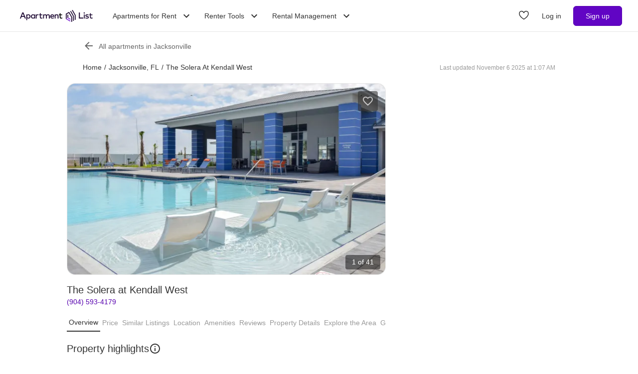

--- FILE ---
content_type: text/html; charset=utf-8
request_url: https://www.apartmentlist.com/fl/jacksonville/the-solera-at-kendall-west
body_size: 67018
content:
<!DOCTYPE html><html lang="en"><head><link crossorigin="use-credentials" href="https://cdn.apartmentlist.com" rel="preconnect"/><meta charSet="utf-8"/><meta content="IE=edge,chrome=1" http-equiv="X-UA-Compatible"/><meta content="DPR, Viewport-Width, Width, Save-Data" http-equiv="Accept-CH"/><meta content="width=device-width, initial-scale=1" name="viewport"/><meta content="https://cdn.apartmentlist.com/image/upload/c_fill,dpr_auto,f_auto,g_center,h_100,q_auto,w_100/fc1df323ab20720828b68898f4fa4f1f.jpg" name="thumbnail"/><meta content="Be the first to discover Jacksonville’s new landmark for apartment living. With superior comfort, stylish design, and touches of elegance everywhere you look, T" name="description"/><meta content="https://cdn.apartmentlist.com/image/upload/c_fit,dpr_auto,f_auto,h_640,q_auto,w_640/fc1df323ab20720828b68898f4fa4f1f.jpg" property="og:image"/><meta content="The Solera at Kendall West - Jacksonville, FL apartments for rent" property="og:title"/><meta content="Be the first to discover Jacksonville’s new landmark for apartment living. With superior comfort, stylish design, and touches of elegance everywhere you look, T" property="og:description"/><meta content="https://www.apartmentlist.com/fl/jacksonville/the-solera-at-kendall-west" property="og:url"/><meta content="website" property="og:type"/><meta content="426526116605-b99nbe6sp91k9l1c5v65bnjukn3i3e0v.apps.googleusercontent.com" name="google-signin-client_id"/><link href="https://www.apartmentlist.com/fl/jacksonville/the-solera-at-kendall-west" rel="canonical"/><meta content="index, follow" name="robots"/><meta content="max-image-preview:large" data-testid="max-image-preview" name="robots"/><meta content="F9E23399A50431AC31E3B0C6FD3802D2" name="msvalidate.01"/><link href="/__falcon__/static/shared/favicon.ico" rel="shortcut icon" type="image/x-icon"/><title>The Solera at Kendall West - Jacksonville, FL apartments for rent</title><meta content="app-id=659694038" name="apple-itunes-app"/><link href="/__falcon__/static/android_manifest.json" rel="manifest"/><link href="/__falcon__/static/shared/apple-icon-57x57.png" rel="apple-touch-icon" sizes="57x57"/><link href="/__falcon__/static/shared/apple-icon-60x60.png" rel="apple-touch-icon" sizes="60x60"/><link href="/__falcon__/static/shared/apple-icon-72x72.png" rel="apple-touch-icon" sizes="72x72"/><link href="/__falcon__/static/shared/apple-icon-76x76.png" rel="apple-touch-icon" sizes="76x76"/><link href="/__falcon__/static/shared/apple-icon-114x114.png" rel="apple-touch-icon" sizes="114x114"/><link href="/__falcon__/static/shared/apple-icon-120x120.png" rel="apple-touch-icon" sizes="120x120"/><link href="/__falcon__/static/shared/apple-icon-144x144.png" rel="apple-touch-icon" sizes="144x144"/><link href="/__falcon__/static/shared/apple-icon-152x152.png" rel="apple-touch-icon" sizes="152x152"/><link href="/__falcon__/static/shared/apple-icon-180x180.png" rel="apple-touch-icon" sizes="180x180"/><link href="/__falcon__/static/shared/android-icon-192x192.png" rel="icon" sizes="192x192" type="image/png"/><link href="/__falcon__/static/shared/favicon-32x32.png" rel="icon" sizes="32x32" type="image/png"/><link href="/__falcon__/static/shared/favicon-96x96.png" rel="icon" sizes="96x96" type="image/png"/><link href="/__falcon__/static/shared/favicon-16x16.png" rel="icon" sizes="16x16" type="image/png"/><meta content="#8434d6" name="msapplication-TileColor"/><meta content="/__falcon__/static/shared/ms-icon-144x144.png" name="msapplication-TileImage"/><script>
          window.dataLayer = window.dataLayer || []
          function gtag() {
            dataLayer.push(arguments)
          }

          gtag('consent', 'default', {"ad_storage":"granted","ad_user_data":"granted","ad_personalization":"granted","analytics_storage":"granted","functionality_storage":"granted","personalization_storage":"granted","security_storage":"granted","x_alist_business_customers":"granted"});</script><meta name="next-head-count" content="37"/><link rel="preload" href="/__falcon__/_next/static/css/1c1cc5e7f9076b1f.css" as="style"/><link rel="stylesheet" href="/__falcon__/_next/static/css/1c1cc5e7f9076b1f.css" data-n-g=""/><noscript data-n-css=""></noscript><script defer="" nomodule="" src="/__falcon__/_next/static/chunks/polyfills-c67a75d1b6f99dc8.js"></script><script defer="" src="/__falcon__/_next/static/chunks/9a623775-689da48420b3c7bb.js"></script><script defer="" src="/__falcon__/_next/static/chunks/fec483df-c0eebccfb024cdc1.js"></script><script defer="" src="/__falcon__/_next/static/chunks/5c0b189e-47434bef0628b623.js"></script><script defer="" src="/__falcon__/_next/static/chunks/1896-3ea891d09ee757c9.js"></script><script defer="" src="/__falcon__/_next/static/chunks/4855-5d7bd2122f6e3d0b.js"></script><script defer="" src="/__falcon__/_next/static/chunks/220-b793c24745d31e87.js"></script><script defer="" src="/__falcon__/_next/static/chunks/7633-f7e4bfc52d7c32f5.js"></script><script defer="" src="/__falcon__/_next/static/chunks/9990-acb501bb1838c4de.js"></script><script defer="" src="/__falcon__/_next/static/chunks/4930-82d0033defe95c67.js"></script><script defer="" src="/__falcon__/_next/static/chunks/3532-b8c2836ddc231848.js"></script><script defer="" src="/__falcon__/_next/static/chunks/664-4bc6eb57d4a4642a.js"></script><script defer="" src="/__falcon__/_next/static/chunks/8571-43750033a0ac27e3.js"></script><script defer="" src="/__falcon__/_next/static/chunks/9812-a049b9e1baf8e39e.js"></script><script defer="" src="/__falcon__/_next/static/chunks/8189-34f0f23bd3f52aed.js"></script><script defer="" src="/__falcon__/_next/static/chunks/3829-e3d0879f90d3a5d7.js"></script><script defer="" src="/__falcon__/_next/static/chunks/6817-d8b9da3711105889.js"></script><script defer="" src="/__falcon__/_next/static/chunks/3776-72121a5cb023bd34.js"></script><script defer="" src="/__falcon__/_next/static/chunks/4257-9e623c8de8fcfc30.js"></script><script defer="" src="/__falcon__/_next/static/chunks/7995.dd55d22b4e8e58cd.js"></script><script defer="" src="/__falcon__/_next/static/chunks/6763-3abaf789ffffccff.js"></script><script defer="" src="/__falcon__/_next/static/chunks/4628-32b1bf03bef7e1a0.js"></script><script defer="" src="/__falcon__/_next/static/chunks/6659-88ff4920db78ee3b.js"></script><script defer="" src="/__falcon__/_next/static/chunks/6014-1db3b7cc836828be.js"></script><script defer="" src="/__falcon__/_next/static/chunks/9951-5a3542d741b8a4e7.js"></script><script defer="" src="/__falcon__/_next/static/chunks/1757-8cd40d24b42439cc.js"></script><script defer="" src="/__falcon__/_next/static/chunks/317-c46b211f7a1f4dfd.js"></script><script defer="" src="/__falcon__/_next/static/chunks/9804-1ac1f0a1028b3de8.js"></script><script defer="" src="/__falcon__/_next/static/chunks/9342-51afd9b42abb5afb.js"></script><script defer="" src="/__falcon__/_next/static/chunks/7277.b5a37dd684946cfb.js"></script><script defer="" src="/__falcon__/_next/static/chunks/3037.44fbcafc45c1d867.js"></script><script defer="" src="/__falcon__/_next/static/chunks/8494.a7022a28adca661c.js"></script><script src="/__falcon__/_next/static/chunks/webpack-24f2aee47ec9376b.js" defer=""></script><script src="/__falcon__/_next/static/chunks/framework-35e3937bed949186.js" defer=""></script><script src="/__falcon__/_next/static/chunks/main-4fc9aa8b75671497.js" defer=""></script><script src="/__falcon__/_next/static/chunks/pages/_app-e325a45a70813d67.js" defer=""></script><script src="/__falcon__/_next/static/chunks/3393-2d42b253776e5d8a.js" defer=""></script><script src="/__falcon__/_next/static/chunks/4008-996728b915c9c4b0.js" defer=""></script><script src="/__falcon__/_next/static/chunks/6261-f75566fa41ebbbe4.js" defer=""></script><script src="/__falcon__/_next/static/chunks/2547-71924f4e224ff460.js" defer=""></script><script src="/__falcon__/_next/static/chunks/1802-95e53227bfec028c.js" defer=""></script><script src="/__falcon__/_next/static/chunks/2377-405f6649351bdbc0.js" defer=""></script><script src="/__falcon__/_next/static/chunks/786-4633b187f604981b.js" defer=""></script><script src="/__falcon__/_next/static/chunks/88-b721876760e2d8e4.js" defer=""></script><script src="/__falcon__/_next/static/chunks/pages/LoggedOutListingPage-31636e777d25488d.js" defer=""></script><script src="/__falcon__/_next/static/MTdsWD4qZ8NHxFLKUVaFw/_buildManifest.js" defer=""></script><script src="/__falcon__/_next/static/MTdsWD4qZ8NHxFLKUVaFw/_ssgManifest.js" defer=""></script><style data-emotion="css-global 1wkk1oo">html{-webkit-font-smoothing:antialiased;-moz-osx-font-smoothing:grayscale;box-sizing:border-box;-webkit-text-size-adjust:100%;}*,*::before,*::after{box-sizing:inherit;}strong,b{font-weight:700;}body{margin:0;color:#333333;font-size:14px;height:100%;line-height:1.5;font-family:"Helvetica Neue",Roboto,Helvetica,Arial,sans-serif;font-weight:400;background-color:#ffffff;}@media print{body{background-color:#ffffff;}}body::backdrop{background-color:#ffffff;}:root{--navbar-height:55px;--total-navbar-height:55px;--footer-nav-height:72px;--total-footer-nav-height:72px;}html{border:0;border-style:solid;margin:0;padding:0;vertical-align:baseline;-webkit-font-smoothing:auto;-moz-osx-font-smoothing:auto;}body{border:0;border-style:solid;margin:0;padding:0;vertical-align:baseline;}div{border:0;border-style:solid;margin:0;padding:0;vertical-align:baseline;}span{border:0;border-style:solid;margin:0;padding:0;vertical-align:baseline;}iframe{border:0;border-style:solid;margin:0;padding:0;vertical-align:baseline;}h1{border:0;border-style:solid;margin:0;padding:0;vertical-align:baseline;font:inherit;font-family:'Helvetica Neue','Roboto',Helvetica,Arial,sans-serif;}h2{border:0;border-style:solid;margin:0;padding:0;vertical-align:baseline;font:inherit;font-family:'Helvetica Neue','Roboto',Helvetica,Arial,sans-serif;}h3{border:0;border-style:solid;margin:0;padding:0;vertical-align:baseline;font:inherit;font-family:'Helvetica Neue','Roboto',Helvetica,Arial,sans-serif;}h4{border:0;border-style:solid;margin:0;padding:0;vertical-align:baseline;font:inherit;font-family:'Helvetica Neue','Roboto',Helvetica,Arial,sans-serif;}h5{border:0;border-style:solid;margin:0;padding:0;vertical-align:baseline;font:inherit;font-family:'Helvetica Neue','Roboto',Helvetica,Arial,sans-serif;}h6{border:0;border-style:solid;margin:0;padding:0;vertical-align:baseline;font:inherit;font-family:'Helvetica Neue','Roboto',Helvetica,Arial,sans-serif;}p{border:0;border-style:solid;margin:0;padding:0;vertical-align:baseline;}ol{border:0;border-style:solid;margin:0;padding:0;vertical-align:baseline;list-style:none;}ul{border:0;border-style:solid;margin:0;padding:0;vertical-align:baseline;list-style:none;}a{color:#333333;font-weight:400;}button{border:0;border-style:solid;margin:0;padding:0;vertical-align:baseline;color:inherit;font-family:'Helvetica Neue','Roboto',Helvetica,Arial,sans-serif;}sup{border:0;border-style:solid;margin:0;padding:0;vertical-align:baseline;}</style><style data-emotion="css-global octph8">@font-face{font-family:'apartmentlist';src:url('/__falcon__/static/fonts/apartmentlist.eot');src:url('/__falcon__/static/fonts/apartmentlist.eot?#iefix') format('embedded-opentype'),url('/__falcon__/static/fonts/apartmentlist.woff2') format('woff2'),url('/__falcon__/static/fonts/apartmentlist.woff') format('woff'),url('/__falcon__/static/fonts/apartmentlist.ttf') format('truetype');font-weight:normal;font-style:normal;}.al-amenity-24-hour:before,.al-amenity-8ball:before,.al-amenity-ac:before,.al-amenity-accessible:before,.al-amenity-alarm:before,.al-amenity-basketball:before,.al-amenity-bbq:before,.al-amenity-bed:before,.al-amenity-bell:before,.al-amenity-bike:before,.al-amenity-bocce:before,.al-amenity-boxing:before,.al-amenity-calendar:before,.al-amenity-carcharge:before,.al-amenity-carpet:before,.al-amenity-carwash:before,.al-amenity-cat:before,.al-amenity-checkmark:before,.al-amenity-coffee:before,.al-amenity-computer:before,.al-amenity-counter:before,.al-amenity-creditcard:before,.al-amenity-dishwasher:before,.al-amenity-dog:before,.al-amenity-elevator:before,.al-amenity-fan:before,.al-amenity-fiber:before,.al-amenity-fire:before,.al-amenity-fireplace:before,.al-amenity-fob:before,.al-amenity-foosball:before,.al-amenity-garage:before,.al-amenity-gas:before,.al-amenity-golf:before,.al-amenity-hanger:before,.al-amenity-hardwood:before,.al-amenity-hot-tub:before,.al-amenity-ice:before,.al-amenity-internet:before,.al-amenity-leaf:before,.al-amenity-lightening:before,.al-amenity-microwave:before,.al-amenity-money:before,.al-amenity-nest:before,.al-amenity-no-smoking:before,.al-amenity-oven:before,.al-amenity-parking:before,.al-amenity-patio:before,.al-amenity-piano:before,.al-amenity-pillows:before,.al-amenity-ping-pong:before,.al-amenity-plant:before,.al-amenity-plug:before,.al-amenity-pool:before,.al-amenity-popcorn:before,.al-amenity-portal:before,.al-amenity-putting:before,.al-amenity-raquet:before,.al-amenity-refrigerator:before,.al-amenity-roommates:before,.al-amenity-section8:before,.al-amenity-shipping:before,.al-amenity-slide:before,.al-amenity-sofa:before,.al-amenity-steam:before,.al-amenity-storage:before,.al-amenity-table:before,.al-amenity-transport:before,.al-amenity-trash:before,.al-amenity-tv:before,.al-amenity-volleyball:before,.al-amenity-washer:before,.al-amenity-water:before,.al-amenity-weight:before,.al-amenity-wine:before,.al-amenity-wrench:before,.al-amenity-yoga:before,.al-amenity-airbnb:before,.al-angle-down:before,.al-arrow-skinny-left:before,.al-amenity-workout-hiking-trail:before,.al-arrow-skinny-right:before,.al-bike:before,.al-calendar:before,.al-camera:before,.al-car:before,.al-check:before,.al-check-circle:before,.al-check-square:before,.al-check-square-o:before,.al-chevron-left:before,.al-chevron-right:before,.al-envelope:before,.al-floorplan:before,.al-hand-pointer-o:before,.al-heart:before,.al-in-unit-laundry:before,.al-map-marker:before,.al-phone:before,.al-search:before,.al-shortlist:before,.al-single-user:before,.al-square-o:before,.al-star:before,.al-star-half-o:before,.al-tag:before,.al-thumbs-up:before,.al-times:before,.al-traffic:before,.al-transit:before,.al-user:before,.al-video-camera:before{display:inline-block;font-family:'apartmentlist';font-style:normal;font-weight:normal;font-variant:normal;line-height:1;-webkit-text-decoration:inherit;text-decoration:inherit;text-rendering:optimizeLegibility;text-transform:none;-moz-osx-font-smoothing:grayscale;-webkit-font-smoothing:antialiased;font-smoothing:antialiased;}.al-amenity-24-hour:before{content:'\f105';}.al-amenity-8ball:before{content:'\f106';}.al-amenity-ac:before{content:'\f107';}.al-amenity-accessible:before{content:'\f108';}.al-amenity-alarm:before{content:'\f109';}.al-amenity-basketball:before{content:'\f10b';}.al-amenity-bbq:before{content:'\f10c';}.al-amenity-bed:before{content:'\f10d';}.al-amenity-bell:before{content:'\f10e';}.al-amenity-bike:before{content:'\f10f';}.al-amenity-bocce:before{content:'\f111';}.al-amenity-boxing:before{content:'\f112';}.al-amenity-calendar:before{content:'\f115';}.al-amenity-carcharge:before{content:'\f116';}.al-amenity-carpet:before{content:'\f117';}.al-amenity-carwash:before{content:'\f118';}.al-amenity-cat:before{content:'\f119';}.al-amenity-checkmark:before{content:'\f11a';}.al-amenity-coffee:before{content:'\f11b';}.al-amenity-computer:before{content:'\f11c';}.al-amenity-counter:before{content:'\f11d';}.al-amenity-creditcard:before{content:'\f11e';}.al-amenity-dishwasher:before{content:'\f120';}.al-amenity-dog:before{content:'\f121';}.al-amenity-elevator:before{content:'\f122';}.al-amenity-fan:before{content:'\f123';}.al-amenity-fiber:before{content:'\f124';}.al-amenity-fire:before{content:'\f125';}.al-amenity-fireplace:before{content:'\f126';}.al-amenity-fob:before{content:'\f127';}.al-amenity-foosball:before{content:'\f128';}.al-amenity-garage:before{content:'\f129';}.al-amenity-gas:before{content:'\f12a';}.al-amenity-golf:before{content:'\f12b';}.al-amenity-hanger:before{content:'\f12d';}.al-amenity-hardwood:before{content:'\f12e';}.al-amenity-hot-tub:before{content:'\f12f';}.al-amenity-ice:before{content:'\f130';}.al-amenity-internet:before{content:'\f131';}.al-amenity-leaf:before{content:'\f132';}.al-amenity-lightening:before{content:'\f133';}.al-amenity-microwave:before{content:'\f136';}.al-amenity-money:before{content:'\f138';}.al-amenity-nest:before{content:'\f139';}.al-amenity-no-smoking:before{content:'\f13a';}.al-amenity-oven:before{content:'\f13b';}.al-amenity-parking:before{content:'\f13c';}.al-amenity-patio:before{content:'\f13d';}.al-amenity-piano:before{content:'\f13e';}.al-amenity-pillows:before{content:'\f13f';}.al-amenity-ping-pong:before{content:'\f140';}.al-amenity-plant:before{content:'\f141';}.al-amenity-plug:before{content:'\f142';}.al-amenity-pool:before{content:'\f143';}.al-amenity-popcorn:before{content:'\f144';}.al-amenity-portal:before{content:'\f145';}.al-amenity-putting:before{content:'\f146';}.al-amenity-raquet:before{content:'\f147';}.al-amenity-refrigerator:before{content:'\f148';}.al-amenity-roommates:before{content:'\f149';}.al-amenity-section8:before{content:'\f14b';}.al-amenity-shipping:before{content:'\f14c';}.al-amenity-slide:before{content:'\f14e';}.al-amenity-sofa:before{content:'\f150';}.al-amenity-steam:before{content:'\f151';}.al-amenity-storage:before{content:'\f152';}.al-amenity-table:before{content:'\f153';}.al-amenity-transport:before{content:'\f154';}.al-amenity-trash:before{content:'\f155';}.al-amenity-tv:before{content:'\f156';}.al-amenity-volleyball:before{content:'\f157';}.al-amenity-washer:before{content:'\f158';}.al-amenity-water:before{content:'\f159';}.al-amenity-weight:before{content:'\f15a';}.al-amenity-wine:before{content:'\f15b';}.al-amenity-wrench:before{content:'\f15c';}.al-amenity-yoga:before{content:'\f15d';}.al-amenity-workout-hiking-trail:before{content:'\f15f';}.al-angle-down:before{content:'\f15e';}.al-arrow-skinny-left:before{content:'\f171';}.al-amenity-workout-hiking-trail:before{content:'';background-image:url('https://cdn.apartmentlist.com/image/upload/f_auto,q_auto/workout-hiking-trail.png');-webkit-background-size:contain;background-size:contain;background-repeat:no-repeat;-webkit-background-position:center;background-position:center;width:var(--icon-size, 18px);height:var(--icon-size, 20px);display:inline-block;}.al-amenity-workout-hiking-trail:before{content:'';background-image:url('https://cdn.apartmentlist.com/image/upload/f_auto,q_auto/workout-hiking-trail.png');-webkit-background-size:contain;background-size:contain;background-repeat:no-repeat;-webkit-background-position:center;background-position:center;width:var(--icon-size, 18px);height:var(--icon-size, 20px);display:inline-block;}.al-amenity-airbnb:before{content:'';background-image:url('https://cdn.apartmentlist.com/image/upload/f_auto,q_auto/airbnb_icon.png');-webkit-background-size:contain;background-size:contain;background-repeat:no-repeat;-webkit-background-position:center;background-position:center;width:var(--icon-size, 18px);height:var(--icon-size, 20px);display:inline-block;}.al-arrow-skinny-right:before{content:'\f172';}.al-bike:before{content:'\f175';}.al-calendar:before{content:'\f17a';}.al-camera:before{content:'\f17e';}.al-car:before{content:'\f17f';}.al-check:before{content:'\f183';}.al-check-circle:before{content:'\f184';}.al-check-square:before{content:'\f186';}.al-check-square-o:before{content:'\f187';}.al-chevron-left:before{content:'\f18d';}.al-chevron-right:before{content:'\f18e';}.al-envelope:before{content:'\f198';}.al-floorplan:before{content:'\f19b';}.al-hand-pointer-o:before{content:'\f1a0';}.al-heart:before{content:'\f1a2';}.al-in-unit-laundry:before{content:'\f1a5';}.al-map-marker:before{content:'\f1b7';}.al-phone:before{content:'\f1c2';}.al-search:before{content:'\f1c4';}.al-shortlist:before{content:'\f1c7';}.al-single-user:before{content:'\f1c8';}.al-square-o:before{content:'\f1ca';}.al-star:before{content:'\f1cb';}.al-star-half-o:before{content:'\f1cd';}.al-tag:before{content:'\f1d0';}.al-thumbs-up:before{content:'\f1d2';}.al-times:before{content:'\f1d3';}.al-traffic:before{content:'\f1d6';}.al-transit:before{content:'\f1d7';}.al-user:before{content:'\f1da';}.al-video-camera:before{content:'\f1db';}</style><style data-emotion="css-global 12cf9kx">@media screen and (min-width: 980px){:root{--total-navbar-height:64px;--navbar-height:64px;}}</style><style data-emotion="css-global be7btb">.carousel .control-arrow,.carousel.carousel-slider .control-arrow{position:absolute;z-index:2;top:20px;background:none;border:0;font-size:32px;cursor:pointer;}.carousel .control-arrow:before,.carousel.carousel-slider .control-arrow:before{margin:0 4px;display:inline-block;border-top:8px solid transparent;border-bottom:8px solid transparent;content:'';}.carousel .control-disabled.control-arrow{opacity:0;-webkit-filter:alpha(opacity=0);filter:alpha(opacity=0);cursor:inherit;display:none;}.carousel .control-prev.control-arrow{left:0;}.carousel .control-next.control-arrow{right:0;}.carousel{position:relative;width:100%;}.carousel *{-webkit-box-sizing:border-box;-moz-box-sizing:border-box;box-sizing:border-box;}.carousel img{width:100%;display:inline-block;pointer-events:none;max-height:calc(100vh - 200px);border-radius:4px;}.carousel .carousel{position:relative;}.carousel .control-arrow{outline:0;border:0;background:none;top:50%;margin-top:-12px;font-size:18px;}.carousel .thumbs-wrapper{margin:20px;overflow:hidden;}.carousel .thumbs{-webkit-transition:all 0.15s ease-in;-moz-transition:all 0.15s ease-in;-ms-transition:all 0.15s ease-in;-o-transition:all 0.15s ease-in;-webkit-transition:all 0.15s ease-in;transition:all 0.15s ease-in;-webkit-transform:translate3d(0, 0, 0);-moz-transform:translate3d(0, 0, 0);-ms-transform:translate3d(0, 0, 0);-o-transform:translate3d(0, 0, 0);-webkit-transform:translate3d(0, 0, 0);-moz-transform:translate3d(0, 0, 0);-ms-transform:translate3d(0, 0, 0);transform:translate3d(0, 0, 0);position:relative;list-style:none;white-space:nowrap;}.carousel .thumb{-webkit-transition:border 0.15s ease-in;-moz-transition:border 0.15s ease-in;-ms-transition:border 0.15s ease-in;-o-transition:border 0.15s ease-in;-webkit-transition:border 0.15s ease-in;transition:border 0.15s ease-in;display:inline-block;width:80px;margin-right:6px;white-space:nowrap;overflow:hidden;border:3px solid #fff;padding:2px;}.carousel .thumb:focus{border:3px solid #ccc;outline:none;}.carousel .thumb.selected,.carousel .thumb:hover{border:3px solid #333;}.carousel .thumb img{vertical-align:top;}.carousel.carousel-slider{position:relative;margin:0;overflow:hidden;}.carousel.carousel-slider .control-arrow{top:0;color:#fff;font-size:26px;bottom:0;margin-top:0;padding:14px;}.carousel .slider-wrapper{overflow:hidden;margin:auto;width:100%;-webkit-transition:height 0.15s ease-in;-moz-transition:height 0.15s ease-in;-ms-transition:height 0.15s ease-in;-o-transition:height 0.15s ease-in;-webkit-transition:height 0.15s ease-in;transition:height 0.15s ease-in;}.carousel .slider-wrapper.axis-horizontal .slider{-ms-box-orient:horizontal;display:-webkit-box;display:-moz-box;display:-ms-flexbox;display:-webkit-box;display:-webkit--moz-flex;display:-ms--moz-flexbox;display:-moz-flex;display:-webkit-box;display:-webkit--webkit-flex;display:-ms--webkit-flexbox;display:-webkit-flex;display:-webkit-box;display:-webkit-flex;display:-ms-flexbox;display:flex;}.carousel .slider-wrapper.axis-horizontal .slider .slide{-webkit-flex-direction:column;-ms-flex-direction:column;flex-direction:column;-webkit-box-flex-flow:column;-webkit-flex-flow:column;-ms-flex-flow:column;flex-flow:column;}.carousel .slider-wrapper.axis-vertical{-ms-box-orient:horizontal;display:-webkit-box;display:-moz-box;display:-ms-flexbox;display:-webkit-box;display:-webkit--moz-flex;display:-ms--moz-flexbox;display:-moz-flex;display:-webkit-box;display:-webkit--webkit-flex;display:-ms--webkit-flexbox;display:-webkit-flex;display:-webkit-box;display:-webkit-flex;display:-ms-flexbox;display:flex;}.carousel .slider-wrapper.axis-vertical .slider{-webkit-flex-direction:column;-webkit-flex-direction:column;-ms-flex-direction:column;flex-direction:column;}.carousel .slider{margin:0;padding:0;position:relative;list-style:none;width:100%;}.carousel .slider.animated{-webkit-transition:all 0.35s ease-in-out;-moz-transition:all 0.35s ease-in-out;-ms-transition:all 0.35s ease-in-out;-o-transition:all 0.35s ease-in-out;-webkit-transition:all 0.35s ease-in-out;transition:all 0.35s ease-in-out;}.carousel .slide{min-width:100%;margin:0;position:relative;text-align:center;background:transparent;}.carousel .slide img{width:100%;vertical-align:top;border:0;}.carousel .slide iframe{display:inline-block;width:calc(100% - 80px);margin:0 40px 40px;border:0;}.carousel .slide .legend{-webkit-transition:all 0.5s ease-in-out;-moz-transition:all 0.5s ease-in-out;-ms-transition:all 0.5s ease-in-out;-o-transition:all 0.5s ease-in-out;-webkit-transition:all 0.5s ease-in-out;transition:all 0.5s ease-in-out;position:absolute;bottom:40px;left:50%;margin-left:-45%;width:90%;border-radius:10px;background:#000;color:#fff;padding:10px;font-size:12px;text-align:center;opacity:0.25;-webkit-transition:opacity 0.35s ease-in-out;-moz-transition:opacity 0.35s ease-in-out;-ms-transition:opacity 0.35s ease-in-out;-o-transition:opacity 0.35s ease-in-out;-webkit-transition:opacity 0.35s ease-in-out;transition:opacity 0.35s ease-in-out;}.carousel .control-dots{position:absolute;bottom:0;margin:10px 0;text-align:center;width:100%;}@media (min-width: 960px){.carousel .control-dots{bottom:0;}}.carousel .control-dots .dot{-webkit-transition:opacity 0.25s ease-in;-moz-transition:opacity 0.25s ease-in;-ms-transition:opacity 0.25s ease-in;-o-transition:opacity 0.25s ease-in;-webkit-transition:opacity 0.25s ease-in;transition:opacity 0.25s ease-in;opacity:0.3;-webkit-filter:alpha(opacity=30);filter:alpha(opacity=30);box-shadow:1px 1px 2px rgba(0, 0, 0, 0.9);background:#fff;border-radius:50%;width:8px;height:8px;cursor:pointer;display:inline-block;margin:0 8px;}.carousel .control-dots .dot.selected,.carousel .control-dots .dot:hover{opacity:1;-webkit-filter:alpha(opacity=100);filter:alpha(opacity=100);}.carousel .carousel-status{background:#0000007a;border-radius:4px;min-width:70px;width:-webkit-fit-content;width:-moz-fit-content;width:fit-content;max-width:86px;text-align:center;margin:10px;position:absolute;top:auto;bottom:0;right:0;padding:4px 8px;font-size:14px;font-weight:500;color:#fff;z-index:20;}.carousel:hover .slide .legend{opacity:1;}</style><style data-emotion="css-global p9zcb5">.carousel{display:-webkit-box;display:-webkit-flex;display:-ms-flexbox;display:flex;-webkit-box-pack:center;-ms-flex-pack:center;-webkit-justify-content:center;justify-content:center;}.carousel.carousel-slider{height:100%;z-index:1;}.carousel .control-dots{overflow:hidden;max-width:80px;-webkit-align-items:flex-end;-webkit-box-align:flex-end;-ms-flex-align:flex-end;align-items:flex-end;display:-webkit-box;display:-webkit-flex;display:-ms-flexbox;display:flex;-webkit-box-flex-wrap:nowrap;-webkit-flex-wrap:nowrap;-ms-flex-wrap:nowrap;flex-wrap:nowrap;-webkit-transition:-ms-transform 0.2s cubic-bezier(0.455, 0.03, 0.515, 0.955) 0s,-webkit-transform 0.2s cubic-bezier(0.455, 0.03, 0.515, 0.955) 0s,-webkit-transform 0.2s cubic-bezier(0.455, 0.03, 0.515, 0.955) 0s!important;transition:-ms-transform 0.2s cubic-bezier(0.455, 0.03, 0.515, 0.955) 0s,-webkit-transform 0.2s cubic-bezier(0.455, 0.03, 0.515, 0.955) 0s,transform 0.2s cubic-bezier(0.455, 0.03, 0.515, 0.955) 0s!important;}@media (min-width: 768px){.carousel,.carousel.carousel-slider{border-radius:16px;}}</style><style data-emotion="css-global 14okaou">:root{--total-footer-nav-height:72px;}</style><style data-emotion="css vubbuv tpavcn 13udsys zkyxul 151p0u6 177jf7 17qcp29 131espl 6flbmm vzt07s f3vz0n j2u88l 1jx6m4p">.css-vubbuv{-webkit-user-select:none;-moz-user-select:none;-ms-user-select:none;user-select:none;width:1em;height:1em;display:inline-block;fill:currentColor;-webkit-flex-shrink:0;-ms-flex-negative:0;flex-shrink:0;-webkit-transition:fill 200ms cubic-bezier(0.4, 0, 0.2, 1) 0ms;transition:fill 200ms cubic-bezier(0.4, 0, 0.2, 1) 0ms;font-size:1.5rem;}.css-tpavcn{display:-webkit-inline-box;display:-webkit-inline-flex;display:-ms-inline-flexbox;display:inline-flex;-webkit-align-items:center;-webkit-box-align:center;-ms-flex-align:center;align-items:center;-webkit-box-pack:center;-ms-flex-pack:center;-webkit-justify-content:center;justify-content:center;position:relative;box-sizing:border-box;-webkit-tap-highlight-color:transparent;background-color:transparent;outline:0;border:0;margin:0;border-radius:0;padding:0;cursor:pointer;-webkit-user-select:none;-moz-user-select:none;-ms-user-select:none;user-select:none;vertical-align:middle;-moz-appearance:none;-webkit-appearance:none;-webkit-text-decoration:none;text-decoration:none;color:inherit;border-style:solid;text-align:center;-webkit-flex:0 0 auto;-ms-flex:0 0 auto;flex:0 0 auto;font-size:1.5rem;padding:8px;border-radius:50%;overflow:visible;color:rgba(0, 0, 0, 0.54);-webkit-transition:background-color 150ms cubic-bezier(0.4, 0, 0.2, 1) 0ms;transition:background-color 150ms cubic-bezier(0.4, 0, 0.2, 1) 0ms;padding:12px;font-size:1.75rem;cursor:pointer;color:#333333;display:-webkit-box;display:-webkit-flex;display:-ms-flexbox;display:flex;-webkit-flex-direction:column;-ms-flex-direction:column;flex-direction:column;opacity:0.9;border:solid 1px #e6e6e6;background-color:#ffffff;height:40px;width:40px;}.css-tpavcn::-moz-focus-inner{border-style:none;}.css-tpavcn.Mui-disabled{pointer-events:none;cursor:default;}@media print{.css-tpavcn{-webkit-print-color-adjust:exact;color-adjust:exact;}}.css-tpavcn:hover{background-color:rgba(0, 0, 0, 0.04);}@media (hover: none){.css-tpavcn:hover{background-color:transparent;}}.css-tpavcn.Mui-disabled{background-color:transparent;color:rgba(0, 0, 0, 0.26);}.css-tpavcn:hover{background-color:#e6e6e6;}.css-13udsys{height:100%;}.css-zkyxul{border-bottom:1px solid rgba(230, 230, 230, 1);}.css-151p0u6{background:linear-gradient(45deg, rgba(252, 93, 119, 0.1), rgba(132, 52, 214, 0.1));height:48px;width:48px;}.css-177jf7{width:61px;}.css-17qcp29{-webkit-transform:translateX(0px);-moz-transform:translateX(0px);-ms-transform:translateX(0px);transform:translateX(0px);}.css-131espl{display:-webkit-inline-box;display:-webkit-inline-flex;display:-ms-inline-flexbox;display:inline-flex;-webkit-align-items:center;-webkit-box-align:center;-ms-flex-align:center;align-items:center;-webkit-box-pack:center;-ms-flex-pack:center;-webkit-justify-content:center;justify-content:center;position:relative;box-sizing:border-box;-webkit-tap-highlight-color:transparent;background-color:transparent;outline:0;border:0;margin:0;border-radius:0;padding:0;cursor:pointer;-webkit-user-select:none;-moz-user-select:none;-ms-user-select:none;user-select:none;vertical-align:middle;-moz-appearance:none;-webkit-appearance:none;-webkit-text-decoration:none;text-decoration:none;color:inherit;border-style:solid;}.css-131espl::-moz-focus-inner{border-style:none;}.css-131espl.Mui-disabled{pointer-events:none;cursor:default;}@media print{.css-131espl{-webkit-print-color-adjust:exact;color-adjust:exact;}}.css-6flbmm{-webkit-user-select:none;-moz-user-select:none;-ms-user-select:none;user-select:none;width:1em;height:1em;display:inline-block;fill:currentColor;-webkit-flex-shrink:0;-ms-flex-negative:0;flex-shrink:0;-webkit-transition:fill 200ms cubic-bezier(0.4, 0, 0.2, 1) 0ms;transition:fill 200ms cubic-bezier(0.4, 0, 0.2, 1) 0ms;font-size:2.1875rem;}.css-vzt07s{font-size:15px;font-weight:400;overflow:visible;position:absolute;text-align:center;width:100%;z-index:1;-webkit-overflow-scrolling:touch;}@media (min-width:980px){.css-vzt07s{border-radius:5px;box-shadow:0 8px 16px 0 rgba(255,255,255,0.08);left:50%;height:auto;margin-left:-320px;min-height:260px;position:absolute;top:82px;width:640px;}}.css-f3vz0n{font-weight:500;}.css-j2u88l{-webkit-column-width:auto;column-width:auto;-webkit-column-count:1;column-count:1;}@media screen and (min-width: 600px){.css-j2u88l{-webkit-column-count:1;column-count:1;}}@media screen and (min-width: 980px){.css-j2u88l{-webkit-column-count:2;column-count:2;}}@media screen and (min-width: 1200px){.css-j2u88l{-webkit-column-count:2;column-count:2;}}.css-1jx6m4p{display:inline-block;font-weight:400;margin-bottom:20px;-webkit-text-decoration:none;text-decoration:none;text-transform:none;}.css-1jx6m4p:hover,.css-1jx6m4p:focus{color:inherit;-webkit-text-decoration:inherit;text-decoration:inherit;}@media (min-width:980px){.css-1jx6m4p{margin-bottom:10px;}}</style></head><body><div id="__next"><script type="application/ld+json">{"@context":"https://schema.org","@type":"SpeakableSpecification","cssSelector":[".property-description"],"xpath":"/html/head/meta[@name='description']/@content"}</script><script type="application/ld+json">{"@context":"https://schema.org","@id":"/fl/jacksonville/the-solera-at-kendall-west","@type":"ApartmentComplex","address":{"@type":"PostalAddress","addressCountry":"US","addressLocality":"Jacksonville","addressRegion":"FL","postalCode":"32211","streetAddress":"1462 Solera Terrace"},"description":"Be the first to discover Jacksonville’s new landmark for apartment living. With superior comfort, stylish design, and touches of elegance everywhere you look, The Solera at Kendall West in Jacksonville, FL offers a distinctive living experience you won’t find anywhere else. Our 1, 2 &amp; 3 bedroom apartments feature open, sunlit interiors, and modern finishes, taking your living experience to the next level.The Solera at Kendall West is redefining apartment living by being Jacksonville's premier Green Living Community! Our environmentally friendly living includes smoke-free buildings, on-site recycling, energy saving lighting, appliances and HVAC systems, and more. You’ll also find perks like a sparking, tropical swimming pool, a 24-hour fitness center, resident clubhouse with media room, BBQ and picnic areas and even a playground for our little residents.In addition, our smart home features such as phone controlled lighting, thermostats and doors make The Solera at Kendall West truly unique.Residents of our stylish Jacksonville apartments experience the perfect balance between urban convenience and a suburban piece of mind. With an excellent selection of retail shops, restaurants and entertainment destinations nearby, The Solera grants you easy access to everything you need to keep you going day and night. Come and see what modern living is all about at The Solera at Kendall West in Jacksonville, FL.","geo":{"@type":"GeoCoordinates","latitude":30.336574,"longitude":-81.554649},"image":"https://cdn.apartmentlist.com/image/upload/c_fill,dpr_auto,f_auto,g_center,h_415,q_auto,w_640/fc1df323ab20720828b68898f4fa4f1f.jpg","name":"The Solera at Kendall West","telephone":"(904) 593-4179","url":"https://www.apartmentlist.com/fl/jacksonville/the-solera-at-kendall-west","amenityFeature":[{"@type":"LocationFeatureSpecification","name":"In unit laundry","value":true},{"@type":"LocationFeatureSpecification","name":"Patio / balcony","value":true},{"@type":"LocationFeatureSpecification","name":"Granite counters","value":true},{"@type":"LocationFeatureSpecification","name":"Hardwood floors","value":true},{"@type":"LocationFeatureSpecification","name":"Dishwasher","value":true},{"@type":"LocationFeatureSpecification","name":"Pet friendly","value":true}],"petsAllowed":true}</script><script type="application/ld+json">{"@context":"https://schema.org","@type":"Product","image":"https://cdn.apartmentlist.com/image/upload/c_fill,dpr_auto,f_auto,g_center,h_415,q_auto,w_640/fc1df323ab20720828b68898f4fa4f1f.jpg","name":"The Solera at Kendall West","reviews":[{"@type":"Review","@id":"37179128-The Solera at Kendall West-0","author":{"@type":"Person","name":"Verified Resident"},"datePublished":"2024-08-16T12:51:49.000Z","reviewBody":"Very nice place. Leasing agents are amazing","reviewRating":{"@type":"Rating","ratingValue":5}}],"aggregateRating":{"@type":"AggregateRating","ratingCount":1,"reviewCount":1,"ratingValue":5,"bestRating":5}}</script><script type="application/ld+json">{"@context":"https://schema.org","@type":"RealEstateListing","@id":"https://www.apartmentlist.com/co/denver/the-seasons-of-cherry-creek#ldp","url":"https://www.apartmentlist.com/co/denver/the-seasons-of-cherry-creek","datePosted":"2025-11-06T06:07:51.796Z"}</script><script type="application/ld+json">{"@context":"https://schema.org","@type":["Apartment","Residence"],"@id":"https://www.apartmentlist.com//fl/jacksonville/the-solera-at-kendall-west#4152978","name":"Sunbeam","numberOfBedrooms":1,"numberOfBathroomsTotal":1,"petsAllowed":"cats, dogs, fish","amenityFeature":[{"@type":"LocationFeatureSpecification","name":"Air conditioning","value":true},{"@type":"LocationFeatureSpecification","name":"Carpet","value":true},{"@type":"LocationFeatureSpecification","name":"Dishwasher","value":true},{"@type":"LocationFeatureSpecification","name":"Garbage disposal","value":true},{"@type":"LocationFeatureSpecification","name":"Granite counters","value":true},{"@type":"LocationFeatureSpecification","name":"Hardwood floors","value":true},{"@type":"LocationFeatureSpecification","name":"Ice maker","value":true},{"@type":"LocationFeatureSpecification","name":"In unit laundry","value":true},{"@type":"LocationFeatureSpecification","name":"Microwave","value":true},{"@type":"LocationFeatureSpecification","name":"Refrigerator","value":true},{"@type":"LocationFeatureSpecification","name":"Walk in closets","value":true},{"@type":"LocationFeatureSpecification","name":"Stainless steel","value":true},{"@type":"LocationFeatureSpecification","name":"Patio / balcony","value":true},{"@type":"LocationFeatureSpecification","name":"Bathtub","value":true},{"@type":"LocationFeatureSpecification","name":"Oven","value":true},{"@type":"LocationFeatureSpecification","name":"Range","value":true},{"@type":"LocationFeatureSpecification","name":"Smoke-free units","value":true}]}</script><script type="application/ld+json">{"@context":"https://schema.org","@type":["Apartment","Residence"],"@id":"https://www.apartmentlist.com//fl/jacksonville/the-solera-at-kendall-west#4152975","name":"Apollo","numberOfBedrooms":2,"numberOfBathroomsTotal":2,"petsAllowed":"cats, dogs, fish","amenityFeature":[{"@type":"LocationFeatureSpecification","name":"Air conditioning","value":true},{"@type":"LocationFeatureSpecification","name":"Carpet","value":true},{"@type":"LocationFeatureSpecification","name":"Dishwasher","value":true},{"@type":"LocationFeatureSpecification","name":"Garbage disposal","value":true},{"@type":"LocationFeatureSpecification","name":"Granite counters","value":true},{"@type":"LocationFeatureSpecification","name":"Hardwood floors","value":true},{"@type":"LocationFeatureSpecification","name":"Ice maker","value":true},{"@type":"LocationFeatureSpecification","name":"In unit laundry","value":true},{"@type":"LocationFeatureSpecification","name":"Microwave","value":true},{"@type":"LocationFeatureSpecification","name":"Refrigerator","value":true},{"@type":"LocationFeatureSpecification","name":"Walk in closets","value":true},{"@type":"LocationFeatureSpecification","name":"Stainless steel","value":true},{"@type":"LocationFeatureSpecification","name":"Patio / balcony","value":true},{"@type":"LocationFeatureSpecification","name":"Bathtub","value":true},{"@type":"LocationFeatureSpecification","name":"Oven","value":true},{"@type":"LocationFeatureSpecification","name":"Range","value":true},{"@type":"LocationFeatureSpecification","name":"Smoke-free units","value":true}]}</script><script type="application/ld+json">{"@context":"https://schema.org","@type":["Apartment","Residence"],"@id":"https://www.apartmentlist.com//fl/jacksonville/the-solera-at-kendall-west#4152977","name":"Soluna","numberOfBedrooms":3,"numberOfBathroomsTotal":2,"petsAllowed":"cats, dogs, fish","amenityFeature":[{"@type":"LocationFeatureSpecification","name":"Air conditioning","value":true},{"@type":"LocationFeatureSpecification","name":"Carpet","value":true},{"@type":"LocationFeatureSpecification","name":"Dishwasher","value":true},{"@type":"LocationFeatureSpecification","name":"Garbage disposal","value":true},{"@type":"LocationFeatureSpecification","name":"Granite counters","value":true},{"@type":"LocationFeatureSpecification","name":"Hardwood floors","value":true},{"@type":"LocationFeatureSpecification","name":"Ice maker","value":true},{"@type":"LocationFeatureSpecification","name":"In unit laundry","value":true},{"@type":"LocationFeatureSpecification","name":"Microwave","value":true},{"@type":"LocationFeatureSpecification","name":"Refrigerator","value":true},{"@type":"LocationFeatureSpecification","name":"Walk in closets","value":true},{"@type":"LocationFeatureSpecification","name":"Stainless steel","value":true},{"@type":"LocationFeatureSpecification","name":"Patio / balcony","value":true},{"@type":"LocationFeatureSpecification","name":"Bathtub","value":true},{"@type":"LocationFeatureSpecification","name":"Oven","value":true},{"@type":"LocationFeatureSpecification","name":"Range","value":true},{"@type":"LocationFeatureSpecification","name":"Smoke-free units","value":true}]}</script><script type="application/ld+json">{"@context":"https://schema.org","@type":"BreadcrumbList","itemListElement":[{"@type":"ListItem","item":{"@id":"https://www.apartmentlist.com","name":"Apartment List"},"position":1},{"@type":"ListItem","item":{"@id":"https://www.apartmentlist.com/fl/jacksonville","name":"Jacksonville, FL"},"position":2},{"@type":"ListItem","item":{"@id":"https://www.apartmentlist.com/fl/jacksonville/the-solera-at-kendall-west","name":"The Solera at Kendall West"},"position":3}]}</script><header class="block"><nav aria-label="Main Navigation" class="z-navbar h-[--total-navbar-height] w-full border-x-0 border-b border-t-0 border-smoke-darker bg-white absolute top-0 md:fixed" id="header-navbar"><section class="mx-auto my-0 flex h-[--navbar-height] w-full flex-row items-center justify-between px-6 py-0 lg:px-8"><a aria-label="Go to Apartment List Homepage" class="flex size-full w-full items-center px-2 py-1 leading-[0px] focus-visible:outline-blue-dark md:w-auto" href="/" tabindex="0"><svg xmlns="http://www.w3.org/2000/svg" viewBox="0 0 1085.7 178.1" aria-hidden="true" class="mx-auto mb-0 h-6 w-full sm:mx-0 md:w-auto"><g data-name="Layer 2"><g data-name="Layer 1"><path d="M86.3 127.4H73.8a1.4 1.4 0 0 1-1.3-.9l-8.2-21.1a1.4 1.4 0 0 0-1.3-.9H24.2a1.4 1.4 0 0 0-1.3.9l-8.2 21.1a1.4 1.4 0 0 1-1.3.9h-12a1.4 1.4 0 0 1-1.3-1.9l34.4-87a1.4 1.4 0 0 1 1.3-.9H52a1.4 1.4 0 0 1 1.3.9l34.4 87a1.4 1.4 0 0 1-1.4 1.9ZM28.6 90.8h30L43.6 52ZM157.8 96.7c0 18.8-13.5 32.3-30.7 32.3-8.7 0-15-3.5-19.2-8.9v31.5a1.4 1.4 0 0 1-1.4 1.4H95.9a1.4 1.4 0 0 1-1.4-1.4V67.4a1.4 1.4 0 0 1 1.4-1.4h10.5a1.4 1.4 0 0 1 1.4 1.4v5.9c4.2-5.4 10.5-8.9 19.2-8.9 17.3 0 30.8 13.5 30.8 32.3Zm-50.9 0c0 11.2 7.4 19.7 18.5 19.7s18.6-8.9 18.6-19.7S137 77 125.5 77s-18.6 8.5-18.6 19.7ZM225.9 127.4h-10.6a1.4 1.4 0 0 1-1.4-1.4v-6c-4.2 5.4-10.6 9-19.3 9-17.2 0-30.7-13.5-30.7-32.3s13.5-32.3 30.7-32.3c8.7 0 15.1 3.6 19.3 9v-6a1.4 1.4 0 0 1 1.4-1.4h10.6a1.4 1.4 0 0 1 1.4 1.4V126a1.4 1.4 0 0 1-1.4 1.4Zm-48.2-30.7c0 10.8 7 19.7 18.5 19.7s18.5-8.5 18.5-19.7S207.3 77 196.2 77s-18.5 8.9-18.5 19.7ZM277.2 67.3l-2.5 10.5a1.4 1.4 0 0 1-1.9.9 25.5 25.5 0 0 0-8.7-1.6c-8.5 0-14.6 6-14.6 16.5V126a1.4 1.4 0 0 1-1.4 1.4h-10.7a1.4 1.4 0 0 1-1.4-1.4V67.4a1.4 1.4 0 0 1 1.4-1.4h10.5a1.4 1.4 0 0 1 1.4 1.4v5.5c4-5.8 10.3-8.5 17.8-8.5a27.9 27.9 0 0 1 9.1 1.3 1.4 1.4 0 0 1 1 1.6ZM332.7 78.2h-22.2v26.7c0 8.3 4.4 11.5 9.7 11.5a23.6 23.6 0 0 0 11.2-3.5 1.3 1.3 0 0 1 1.8.6l4.2 8.4a1.3 1.3 0 0 1-.5 1.7A32.8 32.8 0 0 1 319 129c-13.9 0-22.1-7.5-22.1-23.8v-27h-10.8a1.3 1.3 0 0 1-1.3-1.3v-9.6a1.3 1.3 0 0 1 1.3-1.3H297V48.7a1.3 1.3 0 0 1 1.3-1.3h10.8a1.3 1.3 0 0 1 1.3 1.3V66h22.2a1.3 1.3 0 0 1 1.3 1.3v9.6a1.3 1.3 0 0 1-1.2 1.3ZM445.7 88.8V126a1.4 1.4 0 0 1-1.4 1.4h-10.7a1.4 1.4 0 0 1-1.4-1.4V93.2c0-10.3-5.3-16.1-14.3-16.1S402 82.8 402 93.4V126a1.4 1.4 0 0 1-1.4 1.4H390a1.4 1.4 0 0 1-1.4-1.4V93.2c0-10.3-5.3-16.1-14.3-16.1s-15.9 5.7-15.9 16.2V126a1.4 1.4 0 0 1-1.4 1.4h-10.7a1.4 1.4 0 0 1-1.4-1.4V67.4a1.4 1.4 0 0 1 1.4-1.4h10.5a1.4 1.4 0 0 1 1.4 1.4v6.1c4.9-7.2 12.6-9.1 18.8-9.1 9.4 0 17 4.2 21.2 11 5.3-8.8 14.8-11 22.4-11 14.8 0 25.1 10.1 25.1 24.4ZM511.8 96.6c0 1.3-.1 2.5-.2 3.7a1.4 1.4 0 0 1-1.4 1.3h-44c1.8 11 9.6 15.6 18.3 15.6a29.2 29.2 0 0 0 16.7-5.6 1.3 1.3 0 0 1 1.9.3l5.2 7.4a1.4 1.4 0 0 1-.3 1.8c-7.3 5.8-15.4 7.9-24.3 7.9-18.4 0-31.4-12.8-31.4-32.3s12.5-32.3 30.6-32.3 28.9 13.1 28.9 32.2Zm-45.6-5.2h31.9c-1.5-9.6-7.1-15.1-15.6-15.1s-14.9 6.2-16.3 15.1ZM575.4 88.8V126a1.4 1.4 0 0 1-1.4 1.4h-10.7a1.4 1.4 0 0 1-1.4-1.4V93.2c0-10.3-5.3-16.1-14.3-16.1s-15.9 5.7-15.9 16.2V126a1.4 1.4 0 0 1-1.4 1.4h-10.6a1.4 1.4 0 0 1-1.4-1.4V67.4a1.4 1.4 0 0 1 1.4-1.4h10.6a1.4 1.4 0 0 1 1.4 1.4v6.1c4.9-7.2 12.6-9.1 18.8-9.1 14.6 0 24.9 10.1 24.9 24.4Z" fill="#210d36"></path><path d="M628.8 78.2h-22.1v26.7c0 8.3 4.4 11.5 9.7 11.5a23.5 23.5 0 0 0 11.1-3.4 1.4 1.4 0 0 1 1.9.6l4.1 8.3a1.4 1.4 0 0 1-.5 1.8 32.8 32.8 0 0 1-17.8 5.4c-13.9 0-22.1-7.5-22.1-23.8v-27h-10.8a1.4 1.4 0 0 1-1.4-1.4v-9.5a1.4 1.4 0 0 1 1.4-1.4h10.9V48.8a1.4 1.4 0 0 1 1.4-1.4h10.7a1.4 1.4 0 0 1 1.4 1.4V66h22.1a1.4 1.4 0 0 1 1.4 1.4v9.4a1.4 1.4 0 0 1-1.4 1.4Z"></path><path d="M942.9 127.4h-61.4a1.4 1.4 0 0 1-1.4-1.4V39.1a1.4 1.4 0 0 1 1.4-1.4h11.7a1.4 1.4 0 0 1 1.4 1.4v74.6h48.3a1.4 1.4 0 0 1 1.4 1.4V126a1.4 1.4 0 0 1-1.4 1.4ZM969 44.7c0 6.1-5.5 10.6-11.9 9.1a9.7 9.7 0 0 1-6.6-6.6c-1.5-6.5 3-12 9.1-11.9a9.8 9.8 0 0 1 9.4 9.4Zm-4.1 82.7h-10.6a1.4 1.4 0 0 1-1.4-1.4V67.4a1.4 1.4 0 0 1 1.4-1.4h10.6a1.4 1.4 0 0 1 1.4 1.4V126a1.4 1.4 0 0 1-1.4 1.4ZM1021.6 80.1a1.4 1.4 0 0 1-1.9.6 40.2 40.2 0 0 0-17.7-4.5c-7.3 0-11.6 2.9-11.6 7.3s4.5 5.5 10.1 6.3l6.3 1c13.4 1.9 21.3 7.6 21.3 18.1s-10.3 20.1-28 20.1c-6.1 0-16.5-1.1-25.3-7.1a1.4 1.4 0 0 1-.4-1.9l4.7-7.6a1.4 1.4 0 0 1 2-.4c4.3 3 9.9 5.4 19 5.4s14-2.9 14-7.5-3.3-5.8-10.6-6.8l-6.4-.8c-13.6-1.9-20.8-8.1-20.8-18 0-12.2 9.7-19.7 25.4-19.7 9 0 17.5 2.1 23.7 5.8a1.4 1.4 0 0 1 .5 1.9ZM1080.9 78.2h-22.2v26.7c0 8.3 4.4 11.5 9.7 11.5a23.5 23.5 0 0 0 11.1-3.4 1.4 1.4 0 0 1 1.9.6l4.1 8.3a1.4 1.4 0 0 1-.5 1.8 32.8 32.8 0 0 1-17.8 5.4c-13.9 0-22.1-7.5-22.1-23.8v-27h-10.9a1.4 1.4 0 0 1-1.4-1.4v-9.5a1.4 1.4 0 0 1 1.4-1.4h10.9V48.8a1.4 1.4 0 0 1 1.4-1.4h10.7a1.4 1.4 0 0 1 1.4 1.4V66h22.2a1.4 1.4 0 0 1 1.4 1.4v9.4a1.4 1.4 0 0 1-1.3 1.4ZM721.6 112.8V66.4l-12.9 7.5v46.4l12.9-7.5z" fill="#210d36"></path><g fill="#210d36"><path d="M802 162.3a6.5 6.5 0 0 0 3.2-5.6V92.8a6.5 6.5 0 0 0-.9-3.2l-41.2-71.5a6.5 6.5 0 0 0-8.8-2.4 6.5 6.5 0 0 0-2.4 8.8L791.4 93a6.5 6.5 0 0 1 .9 3.2v60.5a6.5 6.5 0 0 0 9.7 5.6Z"></path><path d="m728.5 30.6-41.3 23.8A6.5 6.5 0 0 0 684 60v75.2l13-7.5V67.5a6.5 6.5 0 0 1 3.2-5.6l23.5-13.6a6.5 6.5 0 0 1 8.8 2.4l33 57.2a6.5 6.5 0 0 1 .9 3.2v60.5a6.5 6.5 0 0 0 9.7 5.6 6.5 6.5 0 0 0 3.2-5.6v-63.9a6.5 6.5 0 0 0-.9-3.2L737.3 33a6.5 6.5 0 0 0-8.8-2.4ZM827.7 147.5a6.5 6.5 0 0 0 3.2-5.6v-64a6.5 6.5 0 0 0-.9-3.2L788.9 3.2A6.5 6.5 0 0 0 780 .9a6.5 6.5 0 0 0-2.4 8.8l39.5 68.4a6.5 6.5 0 0 1 .9 3.2v60.5a6.5 6.5 0 0 0 9.7 5.7Z"></path></g><path d="m696.9 127.7-13 7.5 59.9 34.6a6.5 6.5 0 0 0 9.7-5.6v-3.7ZM708.7 120.3l12.9-7.5 32 18.9v15l-44.9-26.4z" fill="#8434d6"></path></g></g></svg></a><div class="ml-6 hidden items-center justify-end md:flex"><div class="relative mr-2" data-headlessui-state=""><button aria-haspopup="menu" aria-label="Toggle Apartments for Rent submenu" class="inline-flex h-full cursor-pointer items-center bg-white p-2 font-sans text-subheading-small focus-visible:outline-blue-dark ui-open:text-purple-dark ui-not-open:text-slate ui-not-open:hover:text-purple-dark" type="button" aria-expanded="false" data-headlessui-state="">Apartments for Rent<svg class="MuiSvgIcon-root MuiSvgIcon-fontSizeMedium ml-2 size-6 origin-center duration-300 ui-open:rotate-180 css-vubbuv" focusable="false" aria-hidden="true" viewBox="0 0 24 24" data-testid="KeyboardArrowDownIcon"><path d="M7.41 8.59 12 13.17l4.59-4.58L18 10l-6 6-6-6 1.41-1.41z"></path></svg></button><nav aria-label="Apartments for Rent navigation menu" class="absolute -left-6 mt-2 origin-top-right rounded-md border border-smoke-darker bg-white p-6 ui-open:block ui-not-open:hidden" id="headlessui-popover-panel-:R2ml5t4m:" tabindex="-1" style="--button-width:0px" data-headlessui-state=""><section class="flex flex-row gap-8 divide-x divide-solid divide-smoke-darker"><ul class="w-56"><li class="flex flex-col"><a class="mb-1 px-2 text-body-large no-underline hover:underline focus-visible:outline-blue-dark" href="/apartments-near-me" title="Find apartments for rent Near Me">Apartments Near Me</a><span class="px-2 text-body text-slate-light">View apartments in your location</span></li></ul><section class="flex w-[466px] flex-col items-start gap-4 pl-6"><span class="px-2 text-subheading-medium">Apartments in Popular Cities</span><ul class="flex max-h-48 flex-col flex-wrap gap-4"><li class="w-[204px] truncate px-0.5"><a class="px-1 text-body-large text-slate no-underline hover:underline focus-visible:outline-blue-dark " href="/fl/st-johns" title="Find apartments for rent in St Johns">St Johns Apartments</a></li><li class="w-[204px] truncate px-0.5"><a class="px-1 text-body-large text-slate no-underline hover:underline focus-visible:outline-blue-dark " href="/fl/oakleaf-plantation" title="Find apartments for rent in Oakleaf Plantation">Oakleaf Plantation Apartments</a></li><li class="w-[204px] truncate px-0.5"><a class="px-1 text-body-large text-slate no-underline hover:underline focus-visible:outline-blue-dark " href="/fl/lakeside" title="Find apartments for rent in Lakeside">Lakeside Apartments</a></li><li class="w-[204px] truncate px-0.5"><a class="px-1 text-body-large text-slate no-underline hover:underline focus-visible:outline-blue-dark " href="/fl/jacksonville-beach" title="Find apartments for rent in Jacksonville Beach">Jacksonville Beach Apartments</a></li><li class="w-[204px] truncate px-0.5"><a class="px-1 text-body-large text-slate no-underline hover:underline focus-visible:outline-blue-dark " href="/fl/st-augustine" title="Find apartments for rent in St. Augustine">St. Augustine Apartments</a></li><li class="w-[204px] truncate px-0.5"><a class="px-1 text-body-large text-slate no-underline hover:underline focus-visible:outline-blue-dark " href="/ga/st-marys" title="Find apartments for rent in St. Marys">St. Marys Apartments</a></li><li class="w-[204px] truncate px-0.5"><a class="px-1 text-body-large text-slate no-underline hover:underline focus-visible:outline-blue-dark " href="/fl/fleming-island" title="Find apartments for rent in Fleming Island">Fleming Island Apartments</a></li><li class="w-[204px] truncate px-0.5"><a class="px-1 text-body-large text-slate no-underline hover:underline focus-visible:outline-blue-dark " href="/fl/palm-valley" title="Find apartments for rent in Palm Valley">Palm Valley Apartments</a></li><li class="w-[204px] truncate px-0.5"><a class="px-1 text-body-large text-slate no-underline hover:underline focus-visible:outline-blue-dark " href="/fl/fruit-cove" title="Find apartments for rent in Fruit Cove">Fruit Cove Apartments</a></li><li class="w-[204px] truncate px-0.5"><a class="px-1 text-body-large text-slate no-underline hover:underline focus-visible:outline-blue-dark " href="/ga/kingsland" title="Find apartments for rent in Kingsland">Kingsland Apartments</a></li></ul></section></section></nav></div><span hidden="" style="position:fixed;top:1px;left:1px;width:1px;height:0;padding:0;margin:-1px;overflow:hidden;clip:rect(0, 0, 0, 0);white-space:nowrap;border-width:0;display:none"></span><div class="relative mr-2" data-headlessui-state=""><button aria-haspopup="menu" aria-label="Toggle Renter Tools submenu" class="inline-flex h-full cursor-pointer items-center bg-white p-2 font-sans text-subheading-small focus-visible:outline-blue-dark ui-open:text-purple-dark ui-not-open:text-slate ui-not-open:hover:text-purple-dark" type="button" aria-expanded="false" data-headlessui-state="">Renter Tools<svg class="MuiSvgIcon-root MuiSvgIcon-fontSizeMedium ml-2 size-6 origin-center duration-300 ui-open:rotate-180 css-vubbuv" focusable="false" aria-hidden="true" viewBox="0 0 24 24" data-testid="KeyboardArrowDownIcon"><path d="M7.41 8.59 12 13.17l4.59-4.58L18 10l-6 6-6-6 1.41-1.41z"></path></svg></button><nav aria-label="Renter Tools navigation menu" class="absolute -left-6 mt-2 origin-top-right rounded-md border border-smoke-darker bg-white p-6 ui-open:block ui-not-open:hidden" id="headlessui-popover-panel-:R2n55t4m:" tabindex="-1" style="--button-width:0px" data-headlessui-state=""><ul class="flex w-60 flex-col gap-4"><li class="flex flex-col"><a class="mb-1 px-2 text-body-large no-underline hover:underline focus-visible:outline-blue-dark" href="/cost-of-living">Cost of Living Calculator</a><span class="px-2 text-body text-slate-light">Calculate your city’s cost of living</span></li><li class="flex flex-col"><a class="mb-1 px-2 text-body-large no-underline hover:underline focus-visible:outline-blue-dark" href="/rent-calculator">Rent Calculator</a><span class="px-2 text-body text-slate-light">How much rent should you pay?</span></li><li class="flex flex-col"><a class="mb-1 px-2 text-body-large no-underline hover:underline focus-visible:outline-blue-dark" href="/renter-life">Renter Life Blog</a><span class="px-2 text-body text-slate-light">Navigating life as a renter</span></li></ul></nav></div><span hidden="" style="position:fixed;top:1px;left:1px;width:1px;height:0;padding:0;margin:-1px;overflow:hidden;clip:rect(0, 0, 0, 0);white-space:nowrap;border-width:0;display:none"></span><div class="relative mr-2" data-headlessui-state=""><button aria-haspopup="menu" aria-label="Toggle Rental Management submenu" class="inline-flex h-full cursor-pointer items-center bg-white p-2 font-sans text-subheading-small focus-visible:outline-blue-dark ui-open:text-purple-dark ui-not-open:text-slate ui-not-open:hover:text-purple-dark" type="button" aria-expanded="false" data-headlessui-state="">Rental Management<svg class="MuiSvgIcon-root MuiSvgIcon-fontSizeMedium ml-2 size-6 origin-center duration-300 ui-open:rotate-180 css-vubbuv" focusable="false" aria-hidden="true" viewBox="0 0 24 24" data-testid="KeyboardArrowDownIcon"><path d="M7.41 8.59 12 13.17l4.59-4.58L18 10l-6 6-6-6 1.41-1.41z"></path></svg></button><nav aria-label="Rental Management navigation menu" class="absolute -left-6 mt-2 origin-top-right rounded-md border border-smoke-darker bg-white p-6 ui-open:block ui-not-open:hidden" id="headlessui-popover-panel-:R2nl5t4m:" tabindex="-1" style="--button-width:0px" data-headlessui-state=""><ul class="flex w-60 flex-col gap-4"><li class="flex flex-col"><a class="mb-1 px-2 text-body-large no-underline hover:underline focus-visible:outline-blue-dark" href="https://portal.apartmentlist.com/listwithus">A-List Smart Platform</a><span class="px-2 text-body text-slate-light">Attract. Convert. Keep.</span></li><li class="flex flex-col"><a class="mb-1 px-2 text-body-large no-underline hover:underline focus-visible:outline-blue-dark" href="https://portal.apartmentlist.com/listwithus/market">A-List Market</a><span class="px-2 text-body text-slate-light">Attract move-ready renters</span></li><li class="flex flex-col"><a class="mb-1 px-2 text-body-large no-underline hover:underline focus-visible:outline-blue-dark" href="https://portal.apartmentlist.com/listwithus/nurture">A-List Nurture</a><span class="px-2 text-body text-slate-light">Convert with Leasing AI</span></li><li class="flex flex-col"><a class="mb-1 px-2 text-body-large no-underline hover:underline focus-visible:outline-blue-dark" href="https://portal.apartmentlist.com/listwithus/resident">A-List Resident</a><span class="px-2 text-body text-slate-light">Maintenance and Renewals AI</span></li><li class="flex flex-col"><a class="mb-1 px-2 text-body-large no-underline hover:underline focus-visible:outline-blue-dark" href="/research">Research &amp; Rental Tools</a><span class="px-2 text-body text-slate-light">U.S. Rental Market and Renter Insights</span></li><li class="flex flex-col"><a class="mb-1 px-2 text-body-large no-underline hover:underline focus-visible:outline-blue-dark" href="/rental-management">Rental Management Blog</a><span class="px-2 text-body text-slate-light">Tips on managing your rental</span></li></ul></nav></div><span hidden="" style="position:fixed;top:1px;left:1px;width:1px;height:0;padding:0;margin:-1px;overflow:hidden;clip:rect(0, 0, 0, 0);white-space:nowrap;border-width:0;display:none"></span></div><div class="grow"></div><div class="mr-2 hidden h-full items-center justify-center md:flex"><a aria-label="Go to Apartment List Favorites page" class="relative cursor-pointer bg-white px-2 focus:outline-blue-dark" href="/favorites"><span class="group" data-is-active="false"><svg aria-hidden="true" class="stroke-slate hover:stroke-purple-darker group-is-active:stroke-slate" fill="none" height="24" viewBox="0 0 24 24" width="24" xmlns="http://www.w3.org/2000/svg"><path d="M12 8.69395C10 3.99995 3 4.49995 3 10.5C3 16.5 12 21.5 12 21.5C12 21.5 21 16.5 21 10.5C21 4.49995 14 3.99995 12 8.69395Z" stroke-linecap="round" stroke-linejoin="round" stroke-width="1.5"></path></svg></span></a></div><div class="hidden items-center md:flex"><div class="flex size-full items-center justify-end whitespace-nowrap text-body sm:w-auto"><a class="mr-3 p-2 text-subheading-small text-slate no-underline last:mr-0 hover:text-purple-dark hover:no-underline focus:no-underline focus:outline-none focus-visible:outline-blue-dark sm:mr-4" href="/users/login">Log in</a><a class="signupUrl flex h-10 w-[98px] cursor-pointer items-center justify-center rounded-md border border-purple-darker bg-purple-dark text-center text-subheading-small text-white no-underline hover:bg-purple focus:ring-2 focus:ring-slate focus-visible:outline-offset-2 focus-visible:outline-blue-dark" href="/quiz" rel="nofollow" tabindex="0">Sign up</a></div></div></section></nav><div class="h-[--total-navbar-height]"></div><div data-testid="modals"></div></header><div class="min-h-dvh md:min-h-[auto]"><a class="m-auto flex max-w-screen-md flex-row items-center pl-4 pt-4 text-body text-slate-light no-underline" href="/fl/jacksonville"><svg class="MuiSvgIcon-root MuiSvgIcon-fontSizeMedium css-vubbuv" focusable="false" aria-hidden="true" viewBox="0 0 24 24" data-testid="ArrowBackIcon"><path d="M20 11H7.83l5.59-5.59L12 4l-8 8 8 8 1.41-1.41L7.83 13H20v-2z"></path></svg><span class="pl-2 pt-0.5">All apartments in Jacksonville</span></a><main><div class="m-0 p-4 md:mx-auto md:max-w-screen-md"><div class="flex flex-wrap justify-between overflow-hidden w-full"><nav aria-label="Breadcrumbs"><ol class="mr-[50px] flex items-center truncate font-medium sm:mr-0 [&amp;_a]:font-normal [&amp;_a]:text-slate hover:[&amp;_a]:cursor-pointer hover:[&amp;_a]:underline"><li class="mx-0 my-[5px] flex flex-row whitespace-nowrap capitalize no-underline [&amp;_a]:no-underline" data-testid="crumb-0"><a href="/"><div class=""><span>Home</span><meta content="1"/></div></a><span class="mx-[5px]">/</span></li><li class="mx-0 my-[5px] flex flex-row whitespace-nowrap capitalize no-underline [&amp;_a]:no-underline" data-testid="crumb-1"><a href="/fl/jacksonville"><div class=""><span>Jacksonville, FL</span><meta content="2"/></div></a><span class="mx-[5px]">/</span></li><li class="mx-0 my-[5px] flex flex-row whitespace-nowrap capitalize no-underline [&amp;_a]:no-underline shrink-[2000] truncate" data-testid="crumb-2"><span><div class="shrink-[2000] truncate"><span>The Solera at Kendall West</span><meta content="3"/></div></span></li></ol></nav><div class="hidden self-center text-caption text-slate-lighter before:mr-1 md:block">Last updated November 6 2025 at 1:07 AM</div></div></div><div class="mb-1.5 flex items-stretch justify-center"><div class="w-full max-w-[640px] md:w-3/5"><div class="md:hidden"><div class="fixed inset-x-0 bottom-[var(--total-footer-nav-height)] z-sticky-nav flex w-full origin-bottom justify-center transition-[bottom] duration-300 invisible"><aside class="transition-opacity duration-400 ease-in-out opacity-100"><div class="placeholder w-full"></div></aside></div></div><div class="relative"><div class="relative"><button aria-label="Save to your list of favorites" class="absolute top-4 z-over-listing-tag-dropdown flex size-10 cursor-pointer items-center justify-center rounded-[4px] bg-slate text-[24px] text-white opacity-60 hover:opacity-80 right-4" type="button"><svg class="MuiSvgIcon-root MuiSvgIcon-fontSizeMedium css-vubbuv" focusable="false" aria-hidden="true" viewBox="0 0 24 24" data-testid="FavoriteBorderIcon"><path d="M16.5 3c-1.74 0-3.41.81-4.5 2.09C10.91 3.81 9.24 3 7.5 3 4.42 3 2 5.42 2 8.5c0 3.78 3.4 6.86 8.55 11.54L12 21.35l1.45-1.32C18.6 15.36 22 12.28 22 8.5 22 5.42 19.58 3 16.5 3zm-4.4 15.55-.1.1-.1-.1C7.14 14.24 4 11.39 4 8.5 4 6.5 5.5 5 7.5 5c1.54 0 3.04.99 3.57 2.36h1.87C13.46 5.99 14.96 5 16.5 5c2 0 3.5 1.5 3.5 3.5 0 2.89-3.14 5.74-7.9 10.05z"></path></svg></button><div class="relative"><div class="relative w-full border border-smoke-darker bg-smoke-darker cursor-pointer md:rounded-2xl" id="carousel"><div class="hidden md:flex items-center justify-center h-full absolute top-0 w-[60px] z-higher-foreground select-none transition sm:rounded-lg left-0 opacity-0"><button class="MuiButtonBase-root MuiIconButton-root MuiIconButton-sizeLarge css-tpavcn" tabindex="0" type="button" aria-label="Carousel botton left" data-testid="carousel_button_left"><svg class="MuiSvgIcon-root MuiSvgIcon-fontSizeMedium css-vubbuv" focusable="false" aria-hidden="true" viewBox="0 0 24 24" data-testid="ArrowBackIcon"><path d="M20 11H7.83l5.59-5.59L12 4l-8 8 8 8 1.41-1.41L7.83 13H20v-2z"></path></svg></button></div><div class="carousel-root css-13udsys" tabindex="0"><div class="carousel carousel-slider" style="width:100%"><button type="button" aria-label="previous slide / item" class="control-arrow control-prev control-disabled"></button><div class="slider-wrapper axis-horizontal"><ul class="slider animated" style="-webkit-transform:translate3d(-100%,0,0);-moz-transform:translate3d(-100%,0,0);-ms-transform:translate3d(-100%,0,0);-o-transform:translate3d(-100%,0,0);transform:translate3d(-100%,0,0);-ms-transform:translate3d(-100%,0,0);-webkit-transition-duration:350ms;-moz-transition-duration:350ms;-ms-transition-duration:350ms;-o-transition-duration:350ms;transition-duration:350ms;-ms-transition-duration:350ms"><li class="slide"></li><li class="slide selected"><div class="relative bg-smoke-darker pt-[60%]"><img alt="The Solera at Kendall West photos photos" class="absolute left-0 top-0 size-full" fetchpriority="high" src="https://cdn.apartmentlist.com/image/upload/c_fill,dpr_auto,f_auto,g_center,h_415,q_auto,w_640/fc1df323ab20720828b68898f4fa4f1f.jpg" srcSet="https://cdn.apartmentlist.com/image/upload/c_fill,dpr_auto,f_auto,g_center,h_415,q_auto,w_640/fc1df323ab20720828b68898f4fa4f1f.jpg 1x" title="The Solera at Kendall West photos photos"/></div></li><li class="slide"></li><li class="slide"></li><li class="slide"></li><li class="slide"></li><li class="slide"></li><li class="slide"></li><li class="slide"></li><li class="slide"></li><li class="slide"></li><li class="slide"></li><li class="slide"></li><li class="slide"></li><li class="slide"></li><li class="slide"></li><li class="slide"></li><li class="slide"></li><li class="slide"></li><li class="slide"></li><li class="slide"></li><li class="slide"></li><li class="slide"></li><li class="slide"></li><li class="slide"></li><li class="slide"></li><li class="slide"></li><li class="slide"></li><li class="slide"></li><li class="slide"></li><li class="slide"></li><li class="slide"></li><li class="slide"></li><li class="slide"></li><li class="slide"></li><li class="slide"></li><li class="slide"></li><li class="slide"></li><li class="slide"></li><li class="slide"></li><li class="slide"></li><li class="slide"></li><li class="slide selected"><div class="relative bg-smoke-darker pt-[60%]"><img alt="The Solera at Kendall West photos photos" class="absolute left-0 top-0 size-full" fetchpriority="high" src="https://cdn.apartmentlist.com/image/upload/c_fill,dpr_auto,f_auto,g_center,h_415,q_auto,w_640/fc1df323ab20720828b68898f4fa4f1f.jpg" srcSet="https://cdn.apartmentlist.com/image/upload/c_fill,dpr_auto,f_auto,g_center,h_415,q_auto,w_640/fc1df323ab20720828b68898f4fa4f1f.jpg 1x" title="The Solera at Kendall West photos photos"/></div></li></ul></div><button type="button" aria-label="next slide / item" class="control-arrow control-next control-disabled"></button><p class="carousel-status">1 of 41</p></div></div><div class="hidden md:flex items-center justify-center h-full absolute top-0 w-[60px] z-higher-foreground select-none transition sm:rounded-lg right-0 opacity-0"><button class="MuiButtonBase-root MuiIconButton-root MuiIconButton-sizeLarge css-tpavcn" tabindex="0" type="button" aria-label="Carousel button right" data-testid="carousel_button_right"><svg class="MuiSvgIcon-root MuiSvgIcon-fontSizeMedium css-vubbuv" focusable="false" aria-hidden="true" viewBox="0 0 24 24" data-testid="ArrowForwardIcon"><path d="m12 4-1.41 1.41L16.17 11H4v2h12.17l-5.58 5.59L12 20l8-8z"></path></svg></button></div></div></div></div></div><div class="sticky top-0 z-over-content-layer w-full max-w-[640px] bg-white px-4 pb-0 pt-4 md:top-[--total-navbar-height] md:px-0"><section class="flex justify-between md:pb-1.5"><div class="w-full"><div class="mr-5 flex justify-between"><h1 class="font-sans leading-[1.4] text-slate text-subheading-large whitespace-pre-wrap">The Solera at Kendall West</h1></div><a class="no-underline cursor-pointer hover:underline active:underline visited:underline text-body font-normal text-purple-darker hover:text-purple-darker active:text-purple visited:text-purple" href="tel:+19045934179">(904) 593-4179</a></div><div class="block md:hidden"><button aria-label="Share this property" type="button"><svg xmlns="http://www.w3.org/2000/svg" width="24" height="24" aria-hidden="true"><path d="M0 0h24v24H0z" fill="none"></path><path d="M18 16.08c-.76 0-1.44.3-1.96.77L8.91 12.7c.05-.23.09-.46.09-.7s-.04-.47-.09-.7l7.05-4.11c.54.5 1.25.81 2.04.81 1.66 0 3-1.34 3-3s-1.34-3-3-3-3 1.34-3 3c0 .24.04.47.09.7L8.04 9.81C7.5 9.31 6.79 9 6 9c-1.66 0-3 1.34-3 3s1.34 3 3 3c.79 0 1.5-.31 2.04-.81l7.12 4.16c-.05.21-.08.43-.08.65 0 1.61 1.31 2.92 2.92 2.92 1.61 0 2.92-1.31 2.92-2.92s-1.31-2.92-2.92-2.92z"></path></svg></button></div></section></div><div><nav aria-label="Listing Details Navigation" class="sticky top-[var(--sticky-offset-mobile)] z-over-content-layer h-[46px] max-w-[740px] overflow-hidden bg-white px-4 pb-2 pt-1 font-medium md:top-[var(--sticky-offset-desktop)] md:px-0"><div class="absolute top-0 h-[46px] w-full bg-white sm:max-w-[640px]"></div><ul class="mt-0 flex h-[46px] items-center justify-between gap-x-3 overflow-x-auto whitespace-nowrap"><li class="relative inline-block text-slate-lighter bg-transparent"><a class="relative mb-0.5 flex h-[22px] items-center bg-transparent px-1 py-4 font-medium no-underline rounded-none border-b-2 border-slate text-slate" href="#gallery">Overview</a></li><li class="relative inline-block text-slate-lighter"><a class="relative mb-0.5 flex h-[22px] items-center bg-transparent px-1 py-4 font-medium no-underline text-slate-lighter" href="#floorplan">Price</a></li><li class="relative inline-block text-slate-lighter"><a class="relative mb-0.5 flex h-[22px] items-center bg-transparent px-1 py-4 font-medium no-underline text-slate-lighter" href="#similar-listings">Similar Listings</a></li><li class="relative inline-block text-slate-lighter"><a class="relative mb-0.5 flex h-[22px] items-center bg-transparent px-1 py-4 font-medium no-underline text-slate-lighter" href="#location">Location</a></li><li class="relative inline-block text-slate-lighter"><a class="relative mb-0.5 flex h-[22px] items-center bg-transparent px-1 py-4 font-medium no-underline text-slate-lighter" href="#amenities">Amenities</a></li><li class="relative inline-block text-slate-lighter"><a class="relative mb-0.5 flex h-[22px] items-center bg-transparent px-1 py-4 font-medium no-underline text-slate-lighter" href="#reviews">Reviews</a></li><li class="relative inline-block text-slate-lighter"><a class="relative mb-0.5 flex h-[22px] items-center bg-transparent px-1 py-4 font-medium no-underline text-slate-lighter" href="#property-details">Property Details</a></li><li class="relative inline-block text-slate-lighter"><a class="relative mb-0.5 flex h-[22px] items-center bg-transparent px-1 py-4 font-medium no-underline text-slate-lighter" href="#explore">Explore the Area</a></li><li class="relative inline-block text-slate-lighter"><a class="relative mb-0.5 flex h-[22px] items-center bg-transparent px-1 py-4 font-medium no-underline text-slate-lighter" href="#getting-around">Getting Around</a></li><li class="relative inline-block text-slate-lighter"><a class="relative mb-0.5 flex h-[22px] items-center bg-transparent px-1 py-4 font-medium no-underline text-slate-lighter" href="#faq">FAQs</a></li></ul></nav><section class="target:scroll-mt-[calc(105px+var(--total-navbar-height))]" id="gallery"><div><div class="relative mx-4 my-0 bg-white text-left md:m-0"><div class="flex items-center justify-start gap-2 pb-2 pt-4"><h2 class="text-subheading-large w-auto">Property highlights</h2><span aria-describedby=":R14m3almt4m:" class="relative inline-block"><span class="flex h-[30px] items-center"><svg class="MuiSvgIcon-root MuiSvgIcon-fontSizeMedium css-vubbuv" focusable="false" aria-hidden="true" viewBox="0 0 24 24" data-testid="InfoOutlinedIcon"><path d="M11 7h2v2h-2zm0 4h2v6h-2zm1-9C6.48 2 2 6.48 2 12s4.48 10 10 10 10-4.48 10-10S17.52 2 12 2zm0 18c-4.41 0-8-3.59-8-8s3.59-8 8-8 8 3.59 8 8-3.59 8-8 8z"></path></svg></span></span></div><p class="text-body leading-6 text-slate">Discover the unique blend of eco-friendly luxury and modern convenience at The Solera at Kendall West in Jacksonville. This community is a green living haven, with energy-efficient appliances, smoke-free buildings, and smart home features that keep you connected and comfortable. Residents rave about the stylish design and sunlit interiors, alongside fantastic amenities like a resort-style pool, 24-hour fitness center, and a welcoming clubhouse. Situated in the Regency neighborhood, you&#x27;ll enjoy easy access to dining, retail, and entertainment, making every day a delightful experience. Pets are warmly welcomed, with cats and dogs allowed, and there&#x27;s even a dog park to keep your furry friends happy. Experience a superior lifestyle where elegance meets sustainability.</p><a class="my-4 flex no-underline md:mx-0" href="#reviews"><div class="w-full rounded-xl border border-smoke-darker bg-white p-4 hover:border-purple"><div class="text-subheading-medium"><span>Renters </span><span class="text-purple">love it</span><span> here</span></div><div class="flex items-center justify-start gap-1 text-body"><svg viewBox="0 0 24 24" fill="none" xmlns="http://www.w3.org/2000/svg" height="24" width="24"><path d="m12.621 4.403 1.962 4.13a.651.651 0 0 0 .203.263c.089.067.193.11.303.122l4.33.67c.125.016.243.07.34.154.098.084.17.195.209.32a.723.723 0 0 1-.18.722l-3.12 3.228a.709.709 0 0 0-.197.617l.752 4.542a.735.735 0 0 1-.04.387.704.704 0 0 1-.23.307.662.662 0 0 1-.717.052l-3.899-2.148a.703.703 0 0 0-.641 0l-3.898 2.148a.655.655 0 0 1-.717-.052.704.704 0 0 1-.23-.306.735.735 0 0 1-.04-.388l.752-4.592a.71.71 0 0 0-.197-.618l-3.158-3.178a.723.723 0 0 1-.17-.736.694.694 0 0 1 .223-.319.65.65 0 0 1 .354-.14l4.33-.67a.614.614 0 0 0 .302-.122.652.652 0 0 0 .204-.264l1.961-4.13a.687.687 0 0 1 .246-.293.646.646 0 0 1 .717 0 .687.687 0 0 1 .246.294Z" fill="url(#hue_star_svg__a)"></path><path fill-rule="evenodd" clip-rule="evenodd" d="M11.825 3.018a1.397 1.397 0 0 0-.923.557c-.084.119-.358.675-1.144 2.324A1179.92 1179.92 0 0 1 8.72 8.076c-.003.005-1.046.169-2.319.365-2.281.351-2.45.382-2.63.48-.55.301-.86.948-.748 1.56.038.211.128.442.23.595.052.077.697.738 1.744 1.787.913.916 1.668 1.676 1.676 1.689.01.013-.156 1.062-.374 2.383-.354 2.135-.391 2.383-.393 2.6-.001.258.02.366.12.603.155.37.475.669.863.806.14.05.183.055.435.056.258.001.292-.003.434-.055.087-.032 1.04-.543 2.197-1.18a160.423 160.423 0 0 1 2.063-1.123c.01 0 .938.506 2.062 1.124 1.156.635 2.112 1.148 2.198 1.18.142.05.175.055.434.054.252-.001.295-.007.434-.056.224-.079.403-.197.581-.382.129-.133.173-.197.247-.353.127-.271.158-.405.155-.683-.002-.204-.047-.5-.393-2.57l-.39-2.34 1.662-1.714c1.737-1.791 1.799-1.86 1.894-2.125a1.532 1.532 0 0 0-.264-1.53 1.537 1.537 0 0 0-.716-.447c-.053-.012-1.111-.178-2.352-.37-1.49-.229-2.26-.355-2.265-.371-.004-.014-.472-.997-1.039-2.185-.716-1.5-1.061-2.202-1.13-2.297a1.393 1.393 0 0 0-.945-.56.954.954 0 0 0-.366.001Zm-.131 2.223C10.492 7.783 9.93 8.937 9.84 9.05a1.403 1.403 0 0 1-.678.474c-.07.021-1.133.193-2.36.381a142.99 142.99 0 0 0-2.262.357c-.023.01.376.421 1.61 1.66.902.904 1.673 1.69 1.713 1.748.104.145.187.324.236.506.082.306.082.306-.349 2.917a140.236 140.236 0 0 0-.38 2.367c.005.005.885-.472 1.956-1.061s2.008-1.1 2.082-1.135a1.3 1.3 0 0 1 .609-.133 1.3 1.3 0 0 1 .608.133c.075.036 1.012.546 2.083 1.135 1.07.589 1.95 1.066 1.955 1.061.005-.005-.164-1.052-.375-2.327-.212-1.275-.39-2.37-.398-2.432-.029-.258.067-.639.226-.894.064-.103.443-.507 1.504-1.604.78-.806 1.522-1.57 1.65-1.7.127-.13.226-.239.221-.243-.005-.004-.995-.16-2.201-.344a103.713 103.713 0 0 1-2.357-.377 1.374 1.374 0 0 1-.74-.489c-.09-.114-.65-1.268-1.852-3.81a11.714 11.714 0 0 0-.324-.658c-.007 0-.153.296-.324.658Z" fill="#333"></path><defs><linearGradient id="hue_star_svg__a" x1="12" y1="20" x2="17.296" y2="6.004" gradientUnits="userSpaceOnUse"><stop stop-color="#FC5D77"></stop><stop offset="1" stop-color="#8434D6"></stop></linearGradient></defs></svg><span class="font-bold text-slate">5.0</span><span class="text-slate-light"> out of 5 stars</span></div></div></a><div class="mt-4"><section class="group-is-loading:loading-darker mb-4 flex flex-col gap-3"><div class="flex w-full flex-col space-y-4 md:flex-row md:space-y-0"><div class="w-full space-y-4 md:w-2/4"><div class="group-loading:loading-darker flex items-center"><div class="group-loading:loading-darker relative mr-4 flex size-9 items-center justify-center rounded-md bg-smoke p-2"><svg viewBox="0 0 16 16" fill="none" xmlns="http://www.w3.org/2000/svg" aria-hidden="true" height="20" width="20"><path fill-rule="evenodd" clip-rule="evenodd" d="M5.363 1.624a.5.5 0 0 1 .659 0l3.692 3.23a.5.5 0 0 1 .17.377v1.807H14a.5.5 0 0 1 .5.5V14a.5.5 0 0 1-.5.5H2a.5.5 0 0 1-.5-.5V5.23a.5.5 0 0 1 .17-.376l3.693-3.23ZM9.885 13.5V8.038H13.5V13.5H9.885ZM2.5 5.458V13.5h2.692v-1.346a.5.5 0 0 1 1 0V13.5h2.693V5.458L5.692 2.664 2.5 5.458Zm1.308 3.927a.5.5 0 0 1 .5-.5h2.769a.5.5 0 0 1 0 1h-2.77a.5.5 0 0 1-.5-.5Zm.5-3.27a.5.5 0 1 0 0 1h2.769a.5.5 0 0 0 0-1h-2.77Z" fill="#333"></path></svg></div><div class="group-loading:loading-darker flex flex-col gap-1"><dl class="m-0 mt-1"><dt class="text-caption-bold md:text-body-bold">47 units available</dt><dd class="ml-0 text-caption sm:text-body">1 Bed • 2 Beds • 3+ Beds</dd></dl></div></div><div class="group-loading:loading-darker flex items-center"><div class="group-loading:loading-darker relative mr-4 flex size-9 items-center justify-center rounded-md bg-smoke p-2"><svg viewBox="0 0 20 20" fill="none" xmlns="http://www.w3.org/2000/svg" aria-hidden="true" height="20" width="20"><path fill-rule="evenodd" clip-rule="evenodd" d="M10 3.125c-2.483 0-4.567 2.084-4.567 4.567 0 .716.271 1.509.73 2.326.457.812 1.074 1.603 1.705 2.304A22.323 22.323 0 0 0 10 14.384a22.323 22.323 0 0 0 2.132-2.062c.63-.701 1.248-1.492 1.704-2.304.46-.817.731-1.61.731-2.326 0-2.483-2.084-4.567-4.567-4.567Zm-.384 12.56.384-.493-.384.493Zm.768 0h.002l.003-.004.013-.01.047-.037.172-.14a23.556 23.556 0 0 0 2.44-2.335c.667-.742 1.348-1.609 1.865-2.528.514-.914.891-1.924.891-2.939 0-3.173-2.644-5.817-5.817-5.817S4.183 4.519 4.183 7.692c0 1.015.377 2.025.891 2.939.517.92 1.198 1.786 1.865 2.527a23.56 23.56 0 0 0 2.612 2.476l.047.037.013.01.004.003.001.001a.626.626 0 0 0 .768 0ZM10 15.192l.384.493-.384-.493Zm-2.356-7.5a2.356 2.356 0 1 1 4.712 0 2.356 2.356 0 0 1-4.712 0ZM10 6.587a1.106 1.106 0 1 0 0 2.211 1.106 1.106 0 0 0 0-2.211Zm-5.77 6.25a.625.625 0 0 0-.574.378l-1.73 4.039a.625.625 0 0 0 .574.871h15a.625.625 0 0 0 .575-.871l-1.731-4.039a.625.625 0 0 0-.575-.379h-1.064a.625.625 0 1 0 0 1.25h.652l1.195 2.789H3.448l1.195-2.789h.652a.625.625 0 1 0 0-1.25H4.231Z" fill="#333"></path></svg></div><div class="group-loading:loading-darker flex flex-col gap-1"><dl class="m-0 mt-1"><dt class="text-caption-bold md:text-body-bold">Location</dt><dd class="ml-0 text-caption sm:text-body"><address class="not-italic">1462 Solera Terrace, Jacksonville FL 32211, Regency</address></dd></dl></div></div><div class="group-loading:loading-darker flex items-center"><div class="group-loading:loading-darker relative mr-4 flex size-9 items-center justify-center rounded-md bg-smoke p-2"><svg viewBox="0 0 16 17" fill="none" xmlns="http://www.w3.org/2000/svg" aria-hidden="true" height="20" width="20"><path fill-rule="evenodd" clip-rule="evenodd" d="M10.8 4.008a.177.177 0 0 1 .014-.237l.45-.432a.157.157 0 0 1 .23.01l1.707 1.96c.06.069.056.177-.01.24l-.451.433a.157.157 0 0 1-.227-.007L10.8 4.008Zm2.469 2.834.318.365c.423.485.389 1.24-.076 1.687l-.45.432a1.101 1.101 0 0 1-1.609-.072l-1.6-1.838-3.046 2.922 1.601 1.838c.424.486.39 1.241-.075 1.687l-.45.433a1.101 1.101 0 0 1-1.609-.072l-.318-.365a1.19 1.19 0 0 1-.112.124l-.45.433a1.101 1.101 0 0 1-1.609-.072l-1.707-1.96a1.236 1.236 0 0 1 .076-1.687l.45-.432c.04-.04.084-.075.128-.107l-.317-.364a1.236 1.236 0 0 1 .075-1.688l.45-.432a1.101 1.101 0 0 1 1.609.072l1.601 1.838 3.045-2.922-1.601-1.838a1.236 1.236 0 0 1 .075-1.687l.45-.432a1.101 1.101 0 0 1 1.609.072l.318.364c.034-.043.071-.085.112-.124l.45-.432a1.1 1.1 0 0 1 1.609.072l1.707 1.959c.423.486.39 1.241-.076 1.687l-.45.433a1.17 1.17 0 0 1-.128.106Zm-1.472-.17L12.865 7.9c.06.07.056.177-.01.24l-.451.433a.157.157 0 0 1-.23-.01l-3.86-4.43a.177.177 0 0 1 .011-.241l.45-.432a.157.157 0 0 1 .23.01l1.069 1.226a.514.514 0 0 0 .008.01l1.707 1.959.008.009Zm-8.662 2.43a.177.177 0 0 1 .01-.242l.451-.432a.157.157 0 0 1 .23.01l3.86 4.43c.06.07.055.178-.011.241l-.45.432a.157.157 0 0 1-.23-.01l-3.86-4.43ZM2.81 11.45a.177.177 0 0 0-.01.241l1.707 1.96c.06.069.163.073.23.01l.45-.433a.177.177 0 0 0 .01-.24l-1.706-1.96a.157.157 0 0 0-.23-.01l-.45.432Z" fill="#333"></path></svg></div><div class="group-loading:loading-darker flex flex-col gap-1"><dl class="m-0 mt-1"><dt class="text-caption-bold md:text-body-bold">Amenities</dt><dd class="ml-0 text-caption sm:text-body">In unit laundry, Patio / balcony, Granite counters, Hardwood floors, Dishwasher, Pet friendly + more</dd></dl></div></div></div><div class="w-full space-y-4 md:w-2/4"><div class="group-loading:loading-darker flex items-center"><div class="group-loading:loading-darker relative mr-4 flex size-9 items-center justify-center rounded-md bg-smoke p-2"><svg viewBox="0 0 16 16" fill="none" xmlns="http://www.w3.org/2000/svg" aria-hidden="true" height="20" width="20"><path fill-rule="evenodd" clip-rule="evenodd" d="M5.884 1.677a1.113 1.113 0 0 0-.927.945c-.03.213.016.469.122.66.021.038.199.272.394.52.196.249.356.458.356.464a.336.336 0 0 1-.093.063c-.146.08-.434.257-.647.398C3.14 6.016 2.15 7.645 2.013 9.79c-.053.842.05 1.488.331 2.07.312.645.794 1.151 1.487 1.562 1.068.633 2.55.94 4.383.91.481-.01.714-.022 1.079-.059 1.593-.162 2.838-.652 3.649-1.436a3.399 3.399 0 0 0 .997-1.878c.119-.663.061-1.63-.147-2.449-.36-1.42-1.186-2.577-2.538-3.56-.224-.162-.57-.386-.845-.547a2.835 2.835 0 0 1-.238-.148c0-.005.162-.213.36-.463.2-.25.38-.49.401-.532a1.099 1.099 0 0 0-.06-1.092c-.157-.237-.367-.385-.674-.476-.07-.021-.257-.023-2.157-.025a95.298 95.298 0 0 0-2.157.01Zm.126 1.038a.147.147 0 0 0-.029.047c0 .014.067.1.655.847.24.305.451.583.468.617.027.053.032.083.032.21 0 .145-.002.153-.048.236-.06.11-.142.18-.298.256A9.876 9.876 0 0 0 5.02 6.05c-.23.186-.693.645-.864.856a4.883 4.883 0 0 0-.912 1.768c-.176.627-.251 1.507-.173 2.032.144.955.744 1.651 1.806 2.094.448.187 1.003.33 1.602.415 1.087.153 2.414.129 3.415-.062 1.826-.347 2.851-1.18 3.034-2.465.071-.503.02-1.231-.13-1.868a4.991 4.991 0 0 0-.578-1.401c-.571-.93-1.53-1.74-2.872-2.428-.26-.132-.366-.207-.42-.294a.541.541 0 0 1-.043-.448c.023-.061.148-.227.559-.746.29-.367.54-.685.553-.705.025-.038.025-.04-.002-.075l-.028-.037-1.964-.003-1.964-.003-.03.035Zm1.892 2.99a.546.546 0 0 0-.364.27c-.048.093-.063.203-.064.465v.226l-.112.016a1.403 1.403 0 0 0-1.164 1.045 1.71 1.71 0 0 0-.005.623c.084.342.31.66.604.846.215.137.25.148 1.089.328.643.138.692.154.784.254a.451.451 0 0 1 .074.522.521.521 0 0 1-.253.221c-.078.03-.096.03-.51.026-.408-.004-.434-.006-.496-.034a.548.548 0 0 1-.259-.27c-.093-.193-.223-.299-.405-.332a.539.539 0 0 0-.526.236.516.516 0 0 0-.063.386c.021.088.107.267.18.379.21.316.597.569.965.631l.097.016v.232c0 .259.016.382.058.462.08.15.213.251.371.279a.513.513 0 0 0 .608-.424c.008-.047.014-.19.014-.318v-.232l.066-.01c.273-.036.637-.228.832-.437.29-.312.433-.693.411-1.103a1.485 1.485 0 0 0-.832-1.246c-.135-.067-.28-.105-.916-.24a16.08 16.08 0 0 1-.662-.15.374.374 0 0 1-.22-.372.377.377 0 0 1 .264-.298c.089-.024.88-.02.978.005.155.04.237.115.335.305a.54.54 0 0 0 .269.276.352.352 0 0 0 .2.043.512.512 0 0 0 .513-.638c-.145-.49-.628-.91-1.15-.998l-.088-.015v-.233c0-.267-.015-.379-.062-.47a.54.54 0 0 0-.56-.272Z" fill="#333"></path></svg></div><div class="group-loading:loading-darker flex flex-col gap-1"><dl class="m-0 mt-1"><dt class="text-caption-bold md:text-body-bold">Price range</dt><dd class="ml-0 text-caption sm:text-body">$1,449 - $2,099 per month</dd></dl></div></div><div class="group-loading:loading-darker flex items-center"><div class="group-loading:loading-darker relative mr-4 flex size-9 items-center justify-center rounded-md bg-smoke p-2"><svg viewBox="0 0 20 20" fill="none" xmlns="http://www.w3.org/2000/svg" aria-hidden="true" height="20" width="20"><path fill-rule="evenodd" clip-rule="evenodd" d="M9.322 4.17H8.246c-1.157 0-1.263.006-1.521.097-.478.167-.9.554-1.097 1.007a46.77 46.77 0 0 0-.44 1.317l-.391 1.204h-.625c-.705 0-.937.017-1.163.084A1.882 1.882 0 0 0 1.69 9.388c-.023.14-.026.37-.021 1.597.006 1.397.007 1.439.044 1.581.182.703.683 1.219 1.352 1.393.09.023.229.048.31.055.113.01.15.02.158.043.05.155.164.42.224.524a2.472 2.472 0 0 0 1.66 1.209c1.177.23 2.355-.466 2.754-1.626l.049-.142h3.557l.032.096c.247.723.765 1.282 1.43 1.543.931.365 1.951.136 2.639-.593.247-.262.463-.622.558-.93l.034-.111.15-.013c.801-.066 1.456-.635 1.667-1.448.037-.142.039-.185.045-1.566.004-1.002 0-1.462-.015-1.565-.025-.18-.091-.4-.17-.564-.215-.448-.618-.814-1.06-.963-.292-.098-.297-.099-1.418-.11l-1.051-.012-.361-1.195a28.07 28.07 0 0 0-.425-1.332 1.86 1.86 0 0 0-1.006-.96c-.29-.117-.288-.117-1.26-.125l-.888-.007-1.356.002ZM7.215 5.56a.5.5 0 0 0-.341.25c-.027.05-.254.729-.505 1.51a51.609 51.609 0 0 1-.494 1.493.76.76 0 0 1-.38.334c-.064.026-.212.03-1.11.04l-1.037.01-.087.055a.652.652 0 0 0-.146.134c-.115.155-.114.133-.108 1.57l.005 1.299.042.082a.536.536 0 0 0 .398.299l.065.01.05-.14c.184-.53.518-.964.972-1.27.182-.123.221-.144.422-.227a2.42 2.42 0 0 1 1.539-.097c.64.179 1.164.597 1.498 1.196.083.147.182.383.21.497l.01.044 1.778-.005 1.778-.004.064-.174c.31-.843 1.023-1.453 1.875-1.603.197-.035.591-.04.776-.01a2.462 2.462 0 0 1 1.93 1.622l.057.165.069-.007a.52.52 0 0 0 .401-.296l.042-.082v-1.337c0-1.318 0-1.338-.037-1.42a.539.539 0 0 0-.22-.252l-.082-.05-1.33-.009c-1.314-.009-1.33-.01-1.424-.049a.705.705 0 0 1-.36-.33 48.112 48.112 0 0 1-.467-1.494 55.38 55.38 0 0 0-.464-1.491.524.524 0 0 0-.247-.233l-.081-.038-2.5-.003c-1.374-.001-2.526.004-2.56.011Zm-1.638 6.686c-.384.104-.696.445-.78.856-.073.348.026.72.26.982.136.152.271.243.462.311a.778.778 0 0 0 .34.055c.335 0 .543-.087.778-.326.227-.23.328-.473.328-.79 0-.313-.104-.573-.322-.798a.877.877 0 0 0-.286-.213 1.366 1.366 0 0 0-.245-.094 1.378 1.378 0 0 0-.535.017Zm8.282-.01c-.37.092-.71.442-.797.818-.041.179-.036.423.014.598.055.196.136.329.298.487.229.224.437.31.75.312.312 0 .556-.102.776-.328.217-.222.318-.473.318-.787 0-.341-.086-.552-.326-.797-.169-.172-.304-.253-.502-.301a1.44 1.44 0 0 0-.53-.002Z" fill="#333"></path></svg></div><div class="group-loading:loading-darker flex flex-col gap-1"><dl class="m-0 mt-1"><dt class="text-caption-bold md:text-body-bold">Commute</dt><dd class="ml-0 text-caption sm:text-body"><button class="border-none bg-transparent p-0 font-sans text-body no-underline cursor-pointer hover:underline active:underline visited:underline text-purple-darker hover:text-purple-darker active:text-purple visited:text-purple" type="button">+ Calculate commute</button></dd></dl></div></div></div></div></section><div class="mx-0 my-1.5 flex items-center"></div></div></div></div><div class="mx-4 my-5 flex max-w-[1600px] flex-col flex-nowrap rounded border border-solid border-smoke-darker bg-white sm:mx-auto"><h3 class="w-full px-4 py-3 text-subheading-small md:text-subheading-medium">Browse Similar Places</h3><div class="group/carousel relative"><div class="flex overflow-hidden pb-4 overflow-x-scroll"><div class="react-horizontal-scrolling-menu--wrapper "><div class="react-horizontal-scrolling-menu--header"></div><div class="react-horizontal-scrolling-menu--inner-wrapper"><div class="react-horizontal-scrolling-menu--arrow-left"></div><div class="react-horizontal-scrolling-menu--scroll-container flex gap-x-4 px-4"><div class="react-horizontal-scrolling-menu--item *:h-full" data-key="Jacksonville" data-index="0"><a class="pointer my-0 flex h-[50px] flex-row justify-center whitespace-nowrap rounded-md border border-solid border-slate/5 bg-white text-white/90 no-underline shadow-linkPill md:h-[60px]" href="/fl/jacksonville"><div class="LazyLoad" style="height:100%"></div><div class="flex flex-col p-2 text-slate md:p-3"><div class="text-subheading-small md:text-subheading-medium">Jacksonville</div><div class="mt-0.5 h-[14px] text-caption leading-[14px] opacity-80">See all <i class="al al-chevron-right text-[8px]"></i></div></div></a></div><div class="react-horizontal-scrolling-menu--item *:h-full" data-key="Regency" data-index="1"><a class="pointer my-0 flex h-[50px] flex-row justify-center whitespace-nowrap rounded-md border border-solid border-slate/5 bg-white text-white/90 no-underline shadow-linkPill md:h-[60px]" href="/fl/jacksonville/neighborhoods/regency"><div class="LazyLoad" style="height:100%"></div><div class="flex flex-col p-2 text-slate md:p-3"><div class="text-subheading-small md:text-subheading-medium">Regency</div><div class="mt-0.5 h-[14px] text-caption leading-[14px] opacity-80">See all <i class="al al-chevron-right text-[8px]"></i></div></div></a></div><div class="react-horizontal-scrolling-menu--item *:h-full" data-key="1 Bedroom Apartments" data-index="2"><a class="pointer my-0 flex h-[50px] flex-row justify-center whitespace-nowrap rounded-md border border-solid border-slate/5 bg-white text-white/90 no-underline shadow-linkPill md:h-[60px]" href="/fl/jacksonville/c/1-bedroom-apartments-for-rent"><div class="LazyLoad" style="height:100%"></div><div class="flex flex-col p-2 text-slate md:p-3"><div class="text-subheading-small md:text-subheading-medium">1 Bedroom Apartments</div><div class="mt-0.5 h-[14px] text-caption leading-[14px] opacity-80">See all <i class="al al-chevron-right text-[8px]"></i></div></div></a></div><div class="react-horizontal-scrolling-menu--item *:h-full" data-key="Cheap Apartments" data-index="3"><a class="pointer my-0 flex h-[50px] flex-row justify-center whitespace-nowrap rounded-md border border-solid border-slate/5 bg-white text-white/90 no-underline shadow-linkPill md:h-[60px]" href="/fl/jacksonville/c/cheap-apartments"><div class="LazyLoad" style="height:100%"></div><div class="flex flex-col p-2 text-slate md:p-3"><div class="text-subheading-small md:text-subheading-medium">Cheap Apartments</div><div class="mt-0.5 h-[14px] text-caption leading-[14px] opacity-80">See all <i class="al al-chevron-right text-[8px]"></i></div></div></a></div><div class="react-horizontal-scrolling-menu--item *:h-full" data-key="Furnished Apartments" data-index="4"><a class="pointer my-0 flex h-[50px] flex-row justify-center whitespace-nowrap rounded-md border border-solid border-slate/5 bg-white text-white/90 no-underline shadow-linkPill md:h-[60px]" href="/fl/jacksonville/c/furnished-apartments-for-rent"><div class="LazyLoad" style="height:100%"></div><div class="flex flex-col p-2 text-slate md:p-3"><div class="text-subheading-small md:text-subheading-medium">Furnished Apartments</div><div class="mt-0.5 h-[14px] text-caption leading-[14px] opacity-80">See all <i class="al al-chevron-right text-[8px]"></i></div></div></a></div></div><div class="react-horizontal-scrolling-menu--arrow-right"><div class="[&gt;_svg]:text-primary absolute top-1/2 z-links hidden size-12 cursor-pointer rounded-full border border-smoke-darker bg-white text-center -translate-y-1/2  [&amp;_svg]:m-auto [@media(hover:hover)]:group-hover/carousel:flex -right-6"><svg class="MuiSvgIcon-root MuiSvgIcon-fontSizeMedium css-vubbuv" focusable="false" aria-hidden="true" viewBox="0 0 24 24" data-testid="ArrowForwardIcon" height="48" width="48"><path d="m12 4-1.41 1.41L16.17 11H4v2h12.17l-5.58 5.59L12 20l8-8z"></path></svg></div></div></div><div class="react-horizontal-scrolling-menu--footer"></div></div></div></div></div></section><section class="target:scroll-mt-[calc(105px+var(--total-navbar-height))]" id="floorplan"><div name="floorplan"></div><div class="mx-4 my-0 sm:max-w-[640px] md:mx-auto md:max-w-[960px]"><h2 class="text-subheading-large pt-4 w-fit">Price and Availability</h2><p class="my-2"><span class="text-subheading-small text-slate-light">Verified by The Solera at Kendall West 25 MIN ago. </span><span class="text-slate-lighter">Prices may vary depending on lease length. We get our prices directly from <!-- -->The Solera at Kendall West<!-- -->.</span></p><section><ul class="flex overflow-x-auto py-2"><li class="p-2"><button class="flex cursor-pointer items-center justify-center gap-x-2 rounded-lg px-4 font-sans leading-5 text-slate outline outline-1 hover:outline-smoke-darkest [@media(hover:hover)]:hover:outline-2 py-2 bg-white outline-smoke-darker focus:ring-2 focus:ring-slate" type="button"><span class="whitespace-nowrap text-subheading-small max-[420px]:text-xs max-[420px]:font-medium">Studio</span></button></li><li class="p-2"><button class="flex cursor-pointer items-center justify-center gap-x-2 rounded-lg px-4 font-sans leading-5 outline outline-1 [@media(hover:hover)]:hover:outline-2 py-2 focus:ring-2 focus:ring-slate bg-purple-lighter text-purple-darker outline-purple-dark hover:outline-purple-darker [&amp;_svg]:stroke-current" type="button"><span class="whitespace-nowrap text-subheading-small max-[420px]:text-xs max-[420px]:font-medium">1 Bedroom</span></button></li><li class="p-2"><button class="flex cursor-pointer items-center justify-center gap-x-2 rounded-lg px-4 font-sans leading-5 text-slate outline outline-1 hover:outline-smoke-darkest [@media(hover:hover)]:hover:outline-2 py-2 bg-white outline-smoke-darker focus:ring-2 focus:ring-slate" type="button"><span class="whitespace-nowrap text-subheading-small max-[420px]:text-xs max-[420px]:font-medium">2 Bedrooms</span></button></li><li class="p-2"><button class="flex cursor-pointer items-center justify-center gap-x-2 rounded-lg px-4 font-sans leading-5 text-slate outline outline-1 hover:outline-smoke-darkest [@media(hover:hover)]:hover:outline-2 py-2 bg-white outline-smoke-darker focus:ring-2 focus:ring-slate" type="button"><span class="whitespace-nowrap text-subheading-small max-[420px]:text-xs max-[420px]:font-medium">3 Bedrooms</span></button></li></ul><div class="mt-2 rounded-2xl bg-smoke px-4 pb-0.5 pt-0"><div><div class="pt-4"><section class="w-full @container"><div class="w-full rounded-lg border border-smoke-darker bg-white px-5 py-4"><div class="flex flex-row items-center justify-between pb-4 css-zkyxul"><div class="flex items-start"><div class="grow space-y-1 pr-2"><div class="text-subheading-medium leading-6">Never miss a deal!</div><p class="text-body leading-[1.4] text-slate-light">Get immediate alerts when prices drop or new units arrive.</p></div></div><div class="flex grow-0 items-center justify-center rounded-md p-3 css-151p0u6"><svg viewBox="0 0 24 24" fill="none" xmlns="http://www.w3.org/2000/svg" aria-hidden="true" height="24" width="24"><path d="M15.326 6h6.368m0 0v6.367m0-6.367L12.7 14.994a.796.796 0 0 1-1.114 0l-3.662-3.661a.796.796 0 0 0-1.114 0L1 17.143" stroke="url(#Graph_svg__a)" stroke-width="1.5" stroke-linecap="round" stroke-linejoin="round"></path><defs><linearGradient id="Graph_svg__a" x1="11.347" y1="17.143" x2="13.527" y2="6.444" gradientUnits="userSpaceOnUse"><stop stop-color="#FC5D77"></stop><stop offset="1" stop-color="#8434D6"></stop></linearGradient></defs></svg></div></div><div class="flex items-center pt-3"><div class="grow space-y-1 pr-2"><span class="text-body-bold leading-[1.4]">Turn on alerts</span></div><div class="z-higher-foreground flex grow-0 items-center justify-center rounded-md"><button aria-label="Turn on alerts" class="bg-slate-lighter
                relative inline-flex h-8 items-center rounded-full border-2 border-transparent duration-300 ease-in-out css-177jf7" id="headlessui-switch-:R2kq65almt4m:" role="switch" type="button" tabindex="0" aria-checked="false" data-headlessui-state=""><span class="pointer-events-none inline-block size-7 rounded-full bg-white transition-all duration-500 ease-in-out css-17qcp29"></span></button></div></div></div></section></div><div><div class="mb-4 [&amp;_p]:m-0 [&amp;_p]:leading-tight"><div class="flex justify-between"></div><div><div class="pt-4"><div name="4152978"></div><div class="rounded-lg border bg-white border-smoke-darker relative cursor-pointer !rounded-2xl"><div class="grid overflow-hidden transition-[grid-template-rows] duration-300 border-smoke-darker bg-transparent p-0 grid-rows-[min-content_0fr] ui-open:grid-rows-[min-content_1fr] relative" data-headlessui-state="open" data-open=""><h3><button class="row-start-1 flex w-full select-none justify-between bg-transparent font-sans text-slate min-h-[132px] items-start gap-x-1" id="headlessui-disclosure-button-:R6dda65almt4m:" type="button" aria-expanded="true" data-headlessui-state="open" data-open=""><span class="relative self-center text-left normal-case w-full"><div class="m-4 flex flex-row justify-between"><div class="max-w-[190px] grow sm:max-w-none"><div class="text-subheading-large text-slate">Sunbeam</div><div class="text-caption text-slate-light">1 Bed<!-- --> • <!-- -->1 Bath<!-- --> •<!-- --> <!-- -->827<!-- --> sqft</div><div class="mt-4 flex max-w-[190px] flex-row gap-x-4"><div class="flex flex-col"><div class="text-caption text-slate-light">Starting at</div><div class="text-subheading-small">$1,449</div></div><div class="flex flex-col"><div class="text-caption text-slate-light">Available</div><div class="text-subheading-small">11</div></div></div></div></div></span></button></h3><div class="invisible grid overflow-hidden ui-open:visible border-smoke-darker ui-open:mt-4 ui-open:border-t" id="headlessui-disclosure-panel-:Radda65almt4m:" data-headlessui-state="open" data-open=""><div class="space-y-4 p-3"><div class="rounded-lg border bg-smoke border-smoke hover:cursor-pointer hover:border-smoke-darkest px-2 py-3"><div class="flex flex-row items-center justify-between gap-2 md:gap-8"><div class="z-foreground flex flex-row items-center space-x-2 text-start"><div class="text-subheading-medium text-slate">Unit 7-33</div><div class="flex text-start"><div class="w-fit"><div class="relative z-foreground flex items-center justify-center whitespace-nowrap rounded-lg text-subheading-small leading-tight [&amp;_svg]:size-4 gap-x-1 px-2 py-1 bg-shamrock-lighter text-slate"><div class="whitespace-normal text-caption leading-4 text-shamrock-darker">Avail. now</div></div></div></div></div><div class="flex flex-row space-x-2"><div class="min-w-[67px]"><div class="text-end text-subheading-medium text-slate">$1,449</div></div><div class="flex text-end"><svg class="MuiSvgIcon-root MuiSvgIcon-fontSizeMedium css-vubbuv" focusable="false" aria-hidden="true" viewBox="0 0 24 24" data-testid="KeyboardArrowRightIcon"><path d="M8.59 16.59 13.17 12 8.59 7.41 10 6l6 6-6 6-1.41-1.41z"></path></svg></div></div></div></div><div class="rounded-lg border bg-smoke border-smoke hover:cursor-pointer hover:border-smoke-darkest px-2 py-3"><div class="flex flex-row items-center justify-between gap-2 md:gap-8"><div class="z-foreground flex flex-row items-center space-x-2 text-start"><div class="text-subheading-medium text-slate">Unit 15-31</div><div class="flex text-start"><div class="w-fit"><div class="relative z-foreground flex items-center justify-center whitespace-nowrap rounded-lg text-subheading-small leading-tight [&amp;_svg]:size-4 gap-x-1 px-2 py-1 bg-white text-slate"><div class="whitespace-normal text-caption leading-4">Avail. Jan 8</div></div></div></div></div><div class="flex flex-row space-x-2"><div class="min-w-[67px]"><div class="text-end text-subheading-medium text-slate">$1,449</div></div><div class="flex text-end"><svg class="MuiSvgIcon-root MuiSvgIcon-fontSizeMedium css-vubbuv" focusable="false" aria-hidden="true" viewBox="0 0 24 24" data-testid="KeyboardArrowRightIcon"><path d="M8.59 16.59 13.17 12 8.59 7.41 10 6l6 6-6 6-1.41-1.41z"></path></svg></div></div></div></div><div class="rounded-lg border bg-smoke border-smoke hover:cursor-pointer hover:border-smoke-darkest px-2 py-3"><div class="flex flex-row items-center justify-between gap-2 md:gap-8"><div class="z-foreground flex flex-row items-center space-x-2 text-start"><div class="text-subheading-medium text-slate">Unit 12-34</div><div class="flex text-start"><div class="w-fit"><div class="relative z-foreground flex items-center justify-center whitespace-nowrap rounded-lg text-subheading-small leading-tight [&amp;_svg]:size-4 gap-x-1 px-2 py-1 bg-white text-slate"><div class="whitespace-normal text-caption leading-4">Avail. Dec 5</div></div></div></div></div><div class="flex flex-row space-x-2"><div class="min-w-[67px]"><div class="text-end text-subheading-medium text-slate">$1,449</div></div><div class="flex text-end"><svg class="MuiSvgIcon-root MuiSvgIcon-fontSizeMedium css-vubbuv" focusable="false" aria-hidden="true" viewBox="0 0 24 24" data-testid="KeyboardArrowRightIcon"><path d="M8.59 16.59 13.17 12 8.59 7.41 10 6l6 6-6 6-1.41-1.41z"></path></svg></div></div></div></div><button class="MuiButtonBase-root focus:ring-2 focus:ring-slate !rounded-md !border font-sans normal-case btn-secondary h-12 !px-6 !py-[13px] w-full css-131espl" tabindex="0" type="button"><div class="relative flex w-full items-center justify-center gap-x-2 whitespace-nowrap font-sans text-subheading-small leading-5 [&amp;_svg]:size-4">Show more units <svg class="MuiSvgIcon-root MuiSvgIcon-fontSizeLarge css-6flbmm" focusable="false" aria-hidden="true" viewBox="0 0 24 24" data-testid="ExpandMoreIcon"><path d="M16.59 8.59 12 13.17 7.41 8.59 6 10l6 6 6-6z"></path></svg></div></button></div></div></div><button aria-label="open the floorplan" class="absolute right-4 top-4 size-[100px] cursor-pointer rounded bg-white" type="button"><div class="LazyLoad" style="height:100px;width:100px"></div><div class="absolute bottom-2 right-2 flex h-6 w-9 items-center justify-start rounded bg-slate px-2 py-1"><svg width="20" height="20" fill="none" xmlns="http://www.w3.org/2000/svg"><rect width="19.667" height="19.667" rx="4" fill="#333" fill-opacity="0.8"></rect><path fill-rule="evenodd" clip-rule="evenodd" d="M5.667 7.333a.836.836 0 0 1-.834.834A.836.836 0 0 1 4 7.333v-2.5C4 4.375 4.375 4 4.833 4h2.5c.459 0 .834.375.834.833a.836.836 0 0 1-.834.834H5.667v1.666Zm-1.667 5c0-.458.375-.833.833-.833.459 0 .834.375.834.833V14h1.666c.459 0 .834.375.834.833a.836.836 0 0 1-.834.834h-2.5A.836.836 0 0 1 4 14.833v-2.5ZM14 14h-1.667a.836.836 0 0 0-.833.833c0 .459.375.834.833.834h2.5a.836.836 0 0 0 .834-.834v-2.5a.836.836 0 0 0-.834-.833.836.836 0 0 0-.833.833V14Zm-1.667-8.333a.836.836 0 0 1-.833-.834c0-.458.375-.833.833-.833h2.5c.459 0 .834.375.834.833v2.5a.836.836 0 0 1-.834.834.836.836 0 0 1-.833-.834V5.667h-1.667Z" fill="#fff"></path></svg></div></button></div></div></div></div></div></div></div></section><div class="mt-4"><div class="mt-2"><button class="MuiButtonBase-root focus:ring-2 focus:ring-slate !rounded-md !border font-sans normal-case btn-secondary h-12 !px-6 !py-[13px] w-full css-131espl" tabindex="0" type="button"><div class="relative flex w-full items-center justify-center gap-x-2 whitespace-nowrap font-sans text-subheading-small leading-5 [&amp;_svg]:size-4">See all Floor Plans</div></button></div><div class="mb-6"></div></div><div class="flex flex-col justify-between space-y-4 rounded-xl bg-smoke p-4 sm:flex-row sm:items-center sm:space-x-6 sm:space-y-0"><div class="justify-start space-y-1"><h2 class="w-full text-subheading-large">Connect with <!-- -->The Solera at Kendall West</h2><a class="no-underline cursor-pointer hover:underline active:underline visited:underline text-body font-medium text-purple-darker hover:text-purple-darker active:text-purple visited:text-purple" href="tel:+19045934179">(904) 593-4179</a><div aria-label="Open or close time" class="font-sans leading-[1.4] text-slate text-body whitespace-pre-wrap">Closed, opens Today at 9:00 AM EST</div></div><div class="mb-2 flex gap-2"><button class="MuiButtonBase-root focus:ring-2 focus:ring-slate !rounded-md !border font-sans normal-case btn-secondary h-12 !px-6 !py-[13px] w-full css-131espl" tabindex="0" type="button"><div class="relative flex w-full items-center justify-center gap-x-2 whitespace-nowrap font-sans text-subheading-small leading-5 [&amp;_svg]:size-4">Email</div></button><button class="MuiButtonBase-root focus:ring-2 focus:ring-slate !rounded-md !border font-sans normal-case btn-primary h-12 !px-6 !py-[13px] w-full css-131espl" tabindex="0" type="button"><div class="relative flex w-full items-center justify-center gap-x-2 whitespace-nowrap font-sans text-subheading-small leading-5 [&amp;_svg]:size-4">Request a tour</div></button></div></div></div></section><div class="relative mx-4 mt-8 md:mx-0" style="height:364px"><div class="size-full rounded-[12px] bg-purple-lighter"><div class="px-4 sm:p-0 css-vzt07s e1am3y722"><div class="mt-16 px-4 pb-2 text-center text-subheading-large text-slate md:mt-0 ">Find apartments similar to The Solera at Kendall West</div><div class="pb-12"><div class="pb-4 text-body-large text-slate-light">How many bedrooms do you need?</div><div class="flex items-center justify-center flex-row mx-auto flex-wrap max-w-[450px] md:flex-nowrap md:max-w-[550px]"><button aria-checked="false" aria-label="Studio" class="mx-2.5 my-[7px] flex w-[40%] cursor-pointer flex-col items-center rounded border-2 bg-white p-[15px] text-[13px] leading-compact text-slate shadow-[0_3px_6px_0_rgba(0,0,0,0.12)] border-white" data-testid="Studio" role="checkbox" type="button"><span aria-hidden="true" class="size-10 rounded-full bg-purple/10 text-[17px] font-bold leading-[40px] text-purple md:text-[20px]">S</span><div class="mt-2 whitespace-nowrap">Studio</div></button><button aria-checked="false" aria-label="1 Bed" class="mx-2.5 my-[7px] flex w-[40%] cursor-pointer flex-col items-center rounded border-2 bg-white p-[15px] text-[13px] leading-compact text-slate shadow-[0_3px_6px_0_rgba(0,0,0,0.12)] border-white" data-testid="1 Bed" role="checkbox" type="button"><span aria-hidden="true" class="size-10 rounded-full bg-purple/10 text-[17px] font-bold leading-[40px] text-purple md:text-[20px]">1</span><div class="mt-2 whitespace-nowrap">1 Bed</div></button><button aria-checked="false" aria-label="2 Beds" class="mx-2.5 my-[7px] flex w-[40%] cursor-pointer flex-col items-center rounded border-2 bg-white p-[15px] text-[13px] leading-compact text-slate shadow-[0_3px_6px_0_rgba(0,0,0,0.12)] border-white" data-testid="2 Beds" role="checkbox" type="button"><span aria-hidden="true" class="size-10 rounded-full bg-purple/10 text-[17px] font-bold leading-[40px] text-purple md:text-[20px]">2</span><div class="mt-2 whitespace-nowrap">2 Beds</div></button><button aria-checked="false" aria-label="3+ Beds" class="mx-2.5 my-[7px] flex w-[40%] cursor-pointer flex-col items-center rounded border-2 bg-white p-[15px] text-[13px] leading-compact text-slate shadow-[0_3px_6px_0_rgba(0,0,0,0.12)] border-white" data-testid="3+ Beds" role="checkbox" type="button"><span aria-hidden="true" class="size-10 rounded-full bg-purple/10 text-[17px] font-bold leading-[40px] text-purple md:text-[20px]">3+</span><div class="mt-2 whitespace-nowrap">3+ Beds</div></button></div></div></div><div class="relative left-6 top-12 h-[calc(100%-96px)] w-[calc(100%-48px)] rounded-[4px] bg-white"></div></div></div><section class="target:scroll-mt-[calc(105px+var(--total-navbar-height))]" id="similar-listings"><div class="mx-4 my-0 sm:mx-auto sm:max-w-[608px] md:max-w-[960px]"><div class="mt-6 block border-0 border-t border-black/10 px-0 pb-6 pt-4 sm:flex sm:max-w-[640px] sm:flex-nowrap lg:max-w-[960px]"><h2 class="w-full text-subheading-large">Similar Listings</h2></div><div class="group/carousel relative"><div class="flex overflow-hidden overflow-x-scroll"><div class="react-horizontal-scrolling-menu--wrapper "><div class="react-horizontal-scrolling-menu--header"></div><div class="react-horizontal-scrolling-menu--inner-wrapper"><div class="react-horizontal-scrolling-menu--arrow-left"></div><div class="react-horizontal-scrolling-menu--scroll-container flex gap-x-4"><div class="react-horizontal-scrolling-menu--item *:h-full" data-key="p66283" data-index="0"><a class="mb-2.5 block overflow-hidden rounded-md border border-smoke-darker bg-white no-underline max-w-[232px] min-w-[232px]" href="/fl/jacksonville/grove-at-deerwood" rel="noopener noreferrer" target="_blank"><div class="LazyLoad" style="height:140"></div><div class="px-2 pb-2.5 pt-1.5"><div class="font-sans leading-[1.4] text-slate text-caption-bold whitespace-nowrap truncate">Grove at Deerwood</div><div class="font-sans leading-[1.4] text-slate text-caption whitespace-nowrap truncate">8231 Princeton Square Boulevard West</div><div class="font-sans leading-[1.4] text-slate text-caption whitespace-nowrap truncate">Jacksonville<!-- -->, <!-- -->FL<!-- --> <!-- -->32256</div><div class="font-sans leading-[1.4] text-slate text-caption whitespace-nowrap truncate">18<!-- --> Units Available</div><div class="font-sans leading-[1.4] text-slate text-caption whitespace-nowrap truncate">Starting at $1,030</div></div></a></div><div class="react-horizontal-scrolling-menu--item *:h-full" data-key="p42785811" data-index="1"><a class="mb-2.5 block overflow-hidden rounded-md border border-smoke-darker bg-white no-underline max-w-[232px] min-w-[232px]" href="/fl/jacksonville/the-felix" rel="noopener noreferrer" target="_blank"><div class="LazyLoad" style="height:140"></div><div class="px-2 pb-2.5 pt-1.5"><div class="font-sans leading-[1.4] text-slate text-caption-bold whitespace-nowrap truncate">The Felix</div><div class="font-sans leading-[1.4] text-slate text-caption whitespace-nowrap truncate">11723 Wells Creek Parkway</div><div class="font-sans leading-[1.4] text-slate text-caption whitespace-nowrap truncate">Jacksonville<!-- -->, <!-- -->FL<!-- --> <!-- -->32256</div><div class="font-sans leading-[1.4] text-slate text-caption whitespace-nowrap truncate">26<!-- --> Units Available</div><div class="font-sans leading-[1.4] text-slate text-caption whitespace-nowrap truncate">Starting at $1,336</div></div></a></div><div class="react-horizontal-scrolling-menu--item *:h-full" data-key="p11845" data-index="2"><a class="mb-2.5 block overflow-hidden rounded-md border border-smoke-darker bg-white no-underline max-w-[232px] min-w-[232px]" href="/fl/jacksonville/vintage-at-plantation-bay" rel="noopener noreferrer" target="_blank"><div class="LazyLoad" style="height:140"></div><div class="px-2 pb-2.5 pt-1.5"><div class="font-sans leading-[1.4] text-slate text-caption-bold whitespace-nowrap truncate">Vintage at Plantation Bay</div><div class="font-sans leading-[1.4] text-slate text-caption whitespace-nowrap truncate">7740 Plantation Bay Drive</div><div class="font-sans leading-[1.4] text-slate text-caption whitespace-nowrap truncate">Jacksonville<!-- -->, <!-- -->FL<!-- --> <!-- -->32244</div><div class="font-sans leading-[1.4] text-slate text-caption whitespace-nowrap truncate">32<!-- --> Units Available</div><div class="font-sans leading-[1.4] text-slate text-caption whitespace-nowrap truncate">Starting at $1,095</div></div></a></div><div class="react-horizontal-scrolling-menu--item *:h-full" data-key="p68278580" data-index="3"><a class="mb-2.5 block overflow-hidden rounded-md border border-smoke-darker bg-white no-underline max-w-[232px] min-w-[232px]" href="/fl/jacksonville/collins-preserve" rel="noopener noreferrer" target="_blank"><div class="LazyLoad" style="height:140"></div><div class="px-2 pb-2.5 pt-1.5"><div class="font-sans leading-[1.4] text-slate text-caption-bold whitespace-nowrap truncate">Collins Preserve</div><div class="font-sans leading-[1.4] text-slate text-caption whitespace-nowrap truncate">5258 Collins Road</div><div class="font-sans leading-[1.4] text-slate text-caption whitespace-nowrap truncate">Jacksonville<!-- -->, <!-- -->FL<!-- --> <!-- -->32244</div><div class="font-sans leading-[1.4] text-slate text-caption whitespace-nowrap truncate">40<!-- --> Units Available</div><div class="font-sans leading-[1.4] text-slate text-caption whitespace-nowrap truncate">Starting at $1,359</div></div></a></div><div class="react-horizontal-scrolling-menu--item *:h-full" data-key="p879346" data-index="4"><a class="mb-2.5 block overflow-hidden rounded-md border border-smoke-darker bg-white no-underline max-w-[232px] min-w-[232px]" href="/fl/jacksonville/cypress-landing--1" rel="noopener noreferrer" target="_blank"><div class="LazyLoad" style="height:140"></div><div class="px-2 pb-2.5 pt-1.5"><div class="font-sans leading-[1.4] text-slate text-caption-bold whitespace-nowrap truncate">Cypress Landing</div><div class="font-sans leading-[1.4] text-slate text-caption whitespace-nowrap truncate">4813 Moncrief Rd</div><div class="font-sans leading-[1.4] text-slate text-caption whitespace-nowrap truncate">Jacksonville<!-- -->, <!-- -->FL<!-- --> <!-- -->32209</div><div class="font-sans leading-[1.4] text-slate text-caption whitespace-nowrap truncate">8<!-- --> Units Available</div><div class="font-sans leading-[1.4] text-slate text-caption whitespace-nowrap truncate">Starting at $865</div></div></a></div><div class="react-horizontal-scrolling-menu--item *:h-full" data-key="p109105" data-index="5"><a class="mb-2.5 block overflow-hidden rounded-md border border-smoke-darker bg-white no-underline max-w-[232px] min-w-[232px]" href="/fl/jacksonville/summerwind-apartments" rel="noopener noreferrer" target="_blank"><div class="LazyLoad" style="height:140"></div><div class="px-2 pb-2.5 pt-1.5"><div class="font-sans leading-[1.4] text-slate text-caption-bold whitespace-nowrap truncate">Summerwind Apartments</div><div class="font-sans leading-[1.4] text-slate text-caption whitespace-nowrap truncate">5262 Timuquana Rd</div><div class="font-sans leading-[1.4] text-slate text-caption whitespace-nowrap truncate">Jacksonville<!-- -->, <!-- -->FL<!-- --> <!-- -->32210</div><div class="font-sans leading-[1.4] text-slate text-caption whitespace-nowrap truncate">5<!-- --> Units Available</div><div class="font-sans leading-[1.4] text-slate text-caption whitespace-nowrap truncate">Starting at $945</div></div></a></div><div class="react-horizontal-scrolling-menu--item *:h-full" data-key="p4927" data-index="6"><a class="mb-2.5 block overflow-hidden rounded-md border border-smoke-darker bg-white no-underline max-w-[232px] min-w-[232px]" href="/fl/jacksonville/registry-at-windsor-parke--1" rel="noopener noreferrer" target="_blank"><div class="LazyLoad" style="height:140"></div><div class="px-2 pb-2.5 pt-1.5"><div class="font-sans leading-[1.4] text-slate text-caption-bold whitespace-nowrap truncate">Registry at Windsor Parke</div><div class="font-sans leading-[1.4] text-slate text-caption whitespace-nowrap truncate">13401 Sutton Park Drive South</div><div class="font-sans leading-[1.4] text-slate text-caption whitespace-nowrap truncate">Jacksonville<!-- -->, <!-- -->FL<!-- --> <!-- -->32224</div><div class="font-sans leading-[1.4] text-slate text-caption whitespace-nowrap truncate">19<!-- --> Units Available</div><div class="font-sans leading-[1.4] text-slate text-caption whitespace-nowrap truncate">Starting at $1,566</div></div></a></div><div class="react-horizontal-scrolling-menu--item *:h-full" data-key="p79472" data-index="7"><a class="mb-2.5 block overflow-hidden rounded-md border border-smoke-darker bg-white no-underline max-w-[232px] min-w-[232px]" href="/fl/jacksonville/the-palms-at-ortega" rel="noopener noreferrer" target="_blank"><div class="LazyLoad" style="height:140"></div><div class="px-2 pb-2.5 pt-1.5"><div class="font-sans leading-[1.4] text-slate text-caption-bold whitespace-nowrap truncate">The Palms at Ortega</div><div class="font-sans leading-[1.4] text-slate text-caption whitespace-nowrap truncate">4800 Ortega Farms Boulevard</div><div class="font-sans leading-[1.4] text-slate text-caption whitespace-nowrap truncate">Jacksonville<!-- -->, <!-- -->FL<!-- --> <!-- -->32210</div><div class="font-sans leading-[1.4] text-slate text-caption whitespace-nowrap truncate">6<!-- --> Units Available</div><div class="font-sans leading-[1.4] text-slate text-caption whitespace-nowrap truncate">Starting at $1,110</div></div></a></div></div><div class="react-horizontal-scrolling-menu--arrow-right"><div class="[&gt;_svg]:text-primary absolute top-1/2 z-links hidden size-12 cursor-pointer rounded-full border border-smoke-darker bg-white text-center -translate-y-1/2  [&amp;_svg]:m-auto [@media(hover:hover)]:group-hover/carousel:flex -right-6"><svg class="MuiSvgIcon-root MuiSvgIcon-fontSizeMedium css-vubbuv" focusable="false" aria-hidden="true" viewBox="0 0 24 24" data-testid="ArrowForwardIcon" height="48" width="48"><path d="m12 4-1.41 1.41L16.17 11H4v2h12.17l-5.58 5.59L12 20l8-8z"></path></svg></div></div></div><div class="react-horizontal-scrolling-menu--footer"></div></div></div></div></div><div class="pt-6"></div></section><section class="target:scroll-mt-[calc(105px+var(--total-navbar-height))]" id="location"><div name="location"></div><div class="mx-4 my-0 md:mx-0"><div class="mt-6 block border-0 border-t border-black/10 px-0 pb-6 pt-4 sm:flex sm:max-w-[640px] sm:flex-nowrap lg:max-w-[960px]"><h2 class="w-full text-subheading-large">Location</h2></div><span class="-mt-2 mb-4 flex flex-wrap text-body tracking-[-0.5px] text-slate"><address>1462 Solera Terrace, Jacksonville, FL 32211 </address><div class="mx-1.5 mb-1.5 mt-2 size-[3px] rounded-full bg-slate"></div><span>Regency</span></span><div class="relative flex min-h-[203px] flex-col justify-center overflow-hidden bg-white sm:min-h-[342px]"><div class="LazyLoad" style="height:100%"></div></div></div></section><section class="target:scroll-mt-[calc(105px+var(--total-navbar-height))]" id="amenities"><div name="amenities"></div><div class="mx-4 bg-white md:m-0"><div class="mt-6 block border-0 border-t border-black/10 px-0 pb-6 pt-4 sm:flex sm:max-w-[640px] sm:flex-nowrap lg:max-w-[960px]"><h2 class="w-full text-subheading-large">Amenities</h2></div><div class="mb-6 flex flex-wrap justify-between"><div class="my-2 flex w-[26%] flex-col sm:mr-0 sm:w-[16.66%]"><div aria-hidden="true" class="mx-auto flex items-center justify-center align-middle text-[36px] al-amenity-washer"></div><div class="mt-3 text-center text-caption capitalize">In unit laundry</div></div><div class="my-2 flex w-[26%] flex-col sm:mr-0 sm:w-[16.66%]"><div aria-hidden="true" class="mx-auto flex items-center justify-center align-middle text-[36px] al-amenity-patio"></div><div class="mt-3 text-center text-caption capitalize">Patio / balcony</div></div><div class="my-2 flex w-[26%] flex-col sm:mr-0 sm:w-[16.66%]"><div aria-hidden="true" class="mx-auto flex items-center justify-center align-middle text-[36px] al-amenity-counter"></div><div class="mt-3 text-center text-caption capitalize">Granite counters</div></div><div class="my-2 flex w-[26%] flex-col sm:mr-0 sm:w-[16.66%]"><div aria-hidden="true" class="mx-auto flex items-center justify-center align-middle text-[36px] al-amenity-hardwood"></div><div class="mt-3 text-center text-caption capitalize">Hardwood floors</div></div><div class="my-2 flex w-[26%] flex-col sm:mr-0 sm:w-[16.66%]"><div aria-hidden="true" class="mx-auto flex items-center justify-center align-middle text-[36px] al-amenity-dishwasher"></div><div class="mt-3 text-center text-caption capitalize">Dishwasher</div></div><div class="my-2 flex w-[26%] flex-col sm:mr-0 sm:w-[16.66%]"><div aria-hidden="true" class="mx-auto flex items-center justify-center align-middle text-[36px] al-amenity-dog"></div><div class="mt-3 text-center text-caption capitalize">Pet friendly</div></div></div><div class="m-0 flex flex-col justify-start sm:flex-row"><div class="flex flex-col justify-start w-full mb-6 sm:w-1/2 sm:mb-0"><div class="mb-4 font-medium">Unit Amenities</div><div class="flex w-full items-start flex-wrap justify-start"><div class="mb-1 mr-4 flex w-[44%] items-center"><div aria-hidden="true" class="text-[20px] al-amenity-ac"></div><div class="ml-2 text-left text-caption capitalize">air conditioning</div></div><div class="mb-1 mr-4 flex w-[44%] items-center"><div aria-hidden="true" class="text-[20px] al-amenity-carpet"></div><div class="ml-2 text-left text-caption capitalize">carpet</div></div><div class="mb-1 mr-4 flex w-[44%] items-center"><div aria-hidden="true" class="text-[20px] al-amenity-dishwasher"></div><div class="ml-2 text-left text-caption capitalize">dishwasher</div></div><div class="mb-1 mr-4 flex w-[44%] items-center"><div aria-hidden="true" class="text-[20px] al-amenity-trash"></div><div class="ml-2 text-left text-caption capitalize">garbage disposal</div></div><div class="mb-1 mr-4 flex w-[44%] items-center"><div aria-hidden="true" class="text-[20px] al-amenity-counter"></div><div class="ml-2 text-left text-caption capitalize">granite counters</div></div><div class="mb-1 mr-4 flex w-[44%] items-center"><div aria-hidden="true" class="text-[20px] al-amenity-hardwood"></div><div class="ml-2 text-left text-caption capitalize">hardwood floors</div></div><div class="mb-1 mr-4 flex w-[44%] items-center"><div aria-hidden="true" class="text-[20px] al-amenity-ice"></div><div class="ml-2 text-left text-caption capitalize">ice maker</div></div><div class="mb-1 mr-4 flex w-[44%] items-center"><div aria-hidden="true" class="text-[20px] al-amenity-washer"></div><div class="ml-2 text-left text-caption capitalize">in unit laundry</div></div><div class="mb-1 mr-4 flex w-[44%] items-center"><div aria-hidden="true" class="text-[20px] al-amenity-microwave"></div><div class="ml-2 text-left text-caption capitalize">microwave</div></div><div class="mb-1 mr-4 flex w-[44%] items-center"><div aria-hidden="true" class="text-[20px] al-amenity-refrigerator"></div><div class="ml-2 text-left text-caption capitalize">refrigerator</div></div><div class="mb-1 mr-4 flex w-[44%] items-center"><div aria-hidden="true" class="text-[20px] al-amenity-hanger"></div><div class="ml-2 text-left text-caption capitalize">walk in closets</div></div><div class="mb-1 mr-4 flex w-[44%] items-center"><div aria-hidden="true" class="text-[20px] al-amenity-refrigerator"></div><div class="ml-2 text-left text-caption capitalize">stainless steel</div></div><div class="mb-1 mr-4 flex w-[44%] items-center"><div aria-hidden="true" class="text-[20px] al-amenity-patio"></div><div class="ml-2 text-left text-caption capitalize">patio / balcony</div></div><div class="mb-1 mr-4 flex w-[44%] items-center"><div aria-hidden="true" class="text-[20px] al-amenity-steam"></div><div class="ml-2 text-left text-caption capitalize">bathtub</div></div><div class="mb-1 mr-4 flex w-[44%] items-center"><div aria-hidden="true" class="text-[20px] al-amenity-oven"></div><div class="ml-2 text-left text-caption capitalize">oven</div></div><div class="mb-1 mr-4 flex w-[44%] items-center"><div aria-hidden="true" class="text-[20px] al-amenity-oven"></div><div class="ml-2 text-left text-caption capitalize">range</div></div><div class="mb-1 mr-4 flex w-[44%] items-center"><div aria-hidden="true" class="text-[20px] al-amenity-no-smoking"></div><div class="ml-2 text-left text-caption capitalize">smoke-free units</div></div></div></div><div class="flex flex-col justify-start w-full mb-6 sm:w-1/2 sm:mb-0"><div class="mb-4 font-medium">Property Amenities</div><div class="flex w-full items-start flex-wrap justify-start"><div class="mb-1 mr-4 flex w-[44%] items-center"><div aria-hidden="true" class="text-[20px] al-amenity-dog"></div><div class="ml-2 text-left text-caption capitalize">dogs allowed</div></div><div class="mb-1 mr-4 flex w-[44%] items-center"><div aria-hidden="true" class="text-[20px] al-amenity-dog"></div><div class="ml-2 text-left text-caption capitalize">pet friendly</div></div><div class="mb-1 mr-4 flex w-[44%] items-center"><div aria-hidden="true" class="text-[20px] al-amenity-computer"></div><div class="ml-2 text-left text-caption capitalize">business center</div></div><div class="mb-1 mr-4 flex w-[44%] items-center"><div aria-hidden="true" class="text-[20px] al-amenity-carwash"></div><div class="ml-2 text-left text-caption capitalize">car wash area</div></div><div class="mb-1 mr-4 flex w-[44%] items-center"><div aria-hidden="true" class="text-[20px] al-amenity-sofa"></div><div class="ml-2 text-left text-caption capitalize">clubhouse</div></div><div class="mb-1 mr-4 flex w-[44%] items-center"><div aria-hidden="true" class="text-[20px] al-amenity-dog"></div><div class="ml-2 text-left text-caption capitalize">dog park</div></div><div class="mb-1 mr-4 flex w-[44%] items-center"><div aria-hidden="true" class="text-[20px] al-amenity-fire"></div><div class="ml-2 text-left text-caption capitalize">fire pit</div></div><div class="mb-1 mr-4 flex w-[44%] items-center"><div aria-hidden="true" class="text-[20px] al-amenity-weight"></div><div class="ml-2 text-left text-caption capitalize">24hr gym</div></div><div class="mb-1 mr-4 flex w-[44%] items-center"><div aria-hidden="true" class="text-[20px] al-amenity-parking"></div><div class="ml-2 text-left text-caption capitalize">parking</div></div><div class="mb-1 mr-4 flex w-[44%] items-center"><div aria-hidden="true" class="text-[20px] al-amenity-slide"></div><div class="ml-2 text-left text-caption capitalize">playground</div></div><div class="mb-1 mr-4 flex w-[44%] items-center"><div aria-hidden="true" class="text-[20px] al-amenity-pool"></div><div class="ml-2 text-left text-caption capitalize">pool</div></div><div class="mb-1 mr-4 flex w-[44%] items-center"><div aria-hidden="true" class="text-[20px] al-amenity-bbq"></div><div class="ml-2 text-left text-caption capitalize">bbq/grill</div></div><div class="mb-1 mr-4 flex w-[44%] items-center"><div aria-hidden="true" class="text-[20px] al-amenity-popcorn"></div><div class="ml-2 text-left text-caption capitalize">media room</div></div><div class="mb-1 mr-4 flex w-[44%] items-center"><div aria-hidden="true" class="text-[20px] al-amenity-raquet"></div><div class="ml-2 text-left text-caption capitalize">pickleball</div></div><div class="mb-1 mr-4 flex w-[44%] items-center"><div aria-hidden="true" class="text-[20px] al-amenity-cat"></div><div class="ml-2 text-left text-caption capitalize">cats allowed</div></div><div class="mb-1 mr-4 flex w-[44%] items-center"><div aria-hidden="true" class="text-[20px] al-amenity-accessible"></div><div class="ml-2 text-left text-caption capitalize">accessible</div></div><div class="mb-1 mr-4 flex w-[44%] items-center"><div aria-hidden="true" class="text-[20px] al-amenity-garage"></div><div class="ml-2 text-left text-caption capitalize">garage</div></div><div class="mb-1 mr-4 flex w-[44%] items-center"><div aria-hidden="true" class="text-[20px] al-amenity-table"></div><div class="ml-2 text-left text-caption capitalize">conference room</div></div><div class="mb-1 mr-4 flex w-[44%] items-center"><div aria-hidden="true" class="text-[20px] al-amenity-ping-pong"></div><div class="ml-2 text-left text-caption capitalize">game room</div></div><div class="mb-1 mr-4 flex w-[44%] items-center"><div aria-hidden="true" class="text-[20px] al-amenity-computer"></div><div class="ml-2 text-left text-caption capitalize">internet cafe</div></div><div class="mb-1 mr-4 flex w-[44%] items-center"><div aria-hidden="true" class="text-[20px] al-amenity-portal"></div><div class="ml-2 text-left text-caption capitalize">online portal</div></div><div class="mb-1 mr-4 flex w-[44%] items-center"><div aria-hidden="true" class="text-[20px] al-amenity-shipping"></div><div class="ml-2 text-left text-caption capitalize">package receiving</div></div><div class="mb-1 mr-4 flex w-[44%] items-center"><div aria-hidden="true" class="text-[20px] al-amenity-raquet"></div><div class="ml-2 text-left text-caption capitalize">racquetball court</div></div><div class="mb-1 mr-4 flex w-[44%] items-center"><div aria-hidden="true" class="text-[20px] al-amenity-no-smoking"></div><div class="ml-2 text-left text-caption capitalize">smoke-free community</div></div></div></div></div><div class="property-description mt-0 break-words text-left leading-comfortable sm:mb-[42px] sm:mt-6">Be the first to discover Jacksonville’s new landmark for apartment living. With superior comfort, stylish design, and touches of elegance everywhere you look, The Solera at Kendall West in Jacksonville, FL offers a distinctive living experience you won’t find anywhere else. Our 1, 2 &amp;amp; 3 bedroom apartments feature open, sunlit interiors, and modern finishes, taking your living experience to the next level.The Solera at Kendall West is redefining apartment living by being Jacksonville&#x27;s premier Green Living Community! Our environmentally friendly living includes smoke-free buildings, on-site recycling, energy saving lighting, appliances and HVAC systems, and more. You’ll also find perks like a sparking, tropical swimming pool, a 24-hour fitness center, resident clubhouse with media room, BBQ and picnic areas and even a playground for our little residents.In addition, our smart home features such as phone controlled lighting, thermostats and doors make The Solera at Kendall West truly unique.Residents of our stylish Jacksonville apartments experience the perfect balance between urban convenience and a suburban piece of mind. With an excellent selection of retail shops, restaurants and entertainment destinations nearby, The Solera grants you easy access to everything you need to keep you going day and night. Come and see what modern living is all about at The Solera at Kendall West in Jacksonville, FL.</div></div></section><section class="target:scroll-mt-[calc(105px+var(--total-navbar-height))]" id="reviews"><div name="reviews"></div><div class="mx-4 my-0 md:mx-0"><div class="mt-6 block border-0 border-t border-black/10 px-0 pt-4 sm:flex sm:max-w-[640px] sm:flex-nowrap lg:max-w-[960px] pb-0"><h2 class="w-full text-subheading-large">Verified reviews</h2></div><span class="leading-6 text-slate-light">All reviews are from renters that have either leased from or toured the community.</span><div class="mt-8 flex flex-col gap-10 md:flex-row"><div class="w-full @container md:w-96"><div class="flex max-h-80 min-w-60 flex-col items-center justify-start gap-6 rounded-xl border border-smoke-dark p-4 @lg:flex-row"><div class="flex flex-col gap-4"><h4 class="text-center text-subheading-medium leading-6">Renters love it here</h4><div class="max-w-52 rounded-lg bg-purple-lighter/50 px-14 py-2 text-center @lg:w-52"><span class="text-3xl font-medium text-purple-darker">5.0</span><span> / 5</span></div></div><div class="h-px w-full bg-smoke-dark bg-gradient-to-r from-white from-10% via-smoke-dark to-white to-90% @lg:h-28 @lg:w-px"></div><div class="flex w-full flex-col gap-3 py-4"><div class="flex justify-between"><span class="text-body capitalize leading-6">amenities</span><span class="text-body-bold leading-6">5.0</span></div><div class="flex justify-between"><span class="text-body capitalize leading-6">location</span><span class="text-body-bold leading-6">5.0</span></div><div class="flex justify-between"><span class="text-body capitalize leading-6">value</span><span class="text-body-bold leading-6">4.0</span></div></div></div></div><div class="flex w-full flex-col gap-8"><div class="w-full"><div class="flex flex-row flex-wrap items-center justify-between gap-2"><div class="gap-1"><svg viewBox="0 0 12 12" fill="none" xmlns="http://www.w3.org/2000/svg" height="12" width="12"><path fill-rule="evenodd" clip-rule="evenodd" d="M5.912 1.509a.698.698 0 0 0-.46.278c-.043.06-.18.338-.573 1.163L4.36 4.038a93.9 93.9 0 0 1-1.16.182c-1.14.176-1.224.192-1.314.24a.75.75 0 0 0-.375.78c.02.106.064.221.116.298.026.038.348.369.871.894.457.458.834.838.839.844.004.006-.078.531-.188 1.191-.176 1.068-.195 1.192-.196 1.301 0 .129.01.182.06.301a.737.737 0 0 0 .432.403c.07.025.09.027.217.028.13 0 .146-.002.217-.027.043-.016.52-.272 1.099-.59a80.079 80.079 0 0 1 1.03-.562c.006 0 .47.253 1.032.562.578.318 1.056.574 1.1.59.07.025.087.027.216.027a.504.504 0 0 0 .217-.028.721.721 0 0 0 .29-.191.537.537 0 0 0 .124-.177.649.649 0 0 0 .078-.341c-.001-.102-.024-.25-.197-1.285l-.195-1.17.83-.857c.87-.896.9-.93.948-1.063a.766.766 0 0 0-.132-.764.769.769 0 0 0-.358-.224 117.54 117.54 0 0 0-1.176-.185c-.745-.114-1.13-.178-1.132-.186a217.42 217.42 0 0 0-.52-1.092c-.358-.75-.53-1.1-.565-1.149a.696.696 0 0 0-.473-.28.477.477 0 0 0-.183.001Z" fill="#333"></path></svg><span class="font-bold leading-normal"> <!-- -->5.0</span><span class="text-slate-light"> <!-- -->• <!-- -->Aug 16, 2024</span></div><div class="flex justify-end gap-2"><span class="flex rounded bg-smoke px-2 py-1 text-center text-caption-bold">Verified resident</span></div></div><div class="mt-2"><p class="line-clamp-3">Very nice place. Leasing agents are amazing</p></div></div><div class="flex items-center justify-between"><div></div><div class="text-right text-caption leading-none text-slate-light">1<!-- --> of <!-- -->1<!-- --> reviews</div></div></div></div></div></section><section class="target:scroll-mt-[calc(105px+var(--total-navbar-height))]" id="property-details"><div name="property-details"></div><div></div><div class="mx-4 md:mx-auto"><div class="mt-6 block border-0 border-t border-black/10 px-0 pb-6 pt-4 sm:flex sm:max-w-[640px] sm:flex-nowrap lg:max-w-[960px]"><h2 class="w-full text-subheading-large">Property Details (Fees &amp; Lease)</h2></div><div><div class="grid overflow-hidden transition-[grid-template-rows] duration-300 border-smoke bg-smoke border grid-rows-[min-content_0fr] ui-open:grid-rows-[min-content_1fr] md:grid-rows-[min-content_1fr] mb-2 rounded-lg p-4" data-headlessui-state=""><h3><button class="row-start-1 flex w-full select-none items-center justify-between gap-x-2.5 bg-transparent font-sans text-slate" id="headlessui-disclosure-button-:Rclahalmt4m:" type="button" aria-expanded="false" data-headlessui-state=""><span class="relative self-center text-left normal-case w-full"><div class="flex w-full justify-between"><div class="text-left text-body-large capitalize tracking-normal">Lease Length</div><div class="text-right text-subheading-medium tracking-normal">3-12 months</div></div></span><div class="flex items-center justify-center rounded bg-transparent md:hidden"><svg class="MuiSvgIcon-root MuiSvgIcon-fontSizeMedium size-6 origin-center transition-transform duration-300 ui-open:rotate-180 css-vubbuv" focusable="false" aria-hidden="true" viewBox="0 0 24 24" data-testid="ExpandMoreIcon"><path d="M16.59 8.59 12 13.17 7.41 8.59 6 10l6 6 6-6z"></path></svg></div></button></h3><div class="invisible grid overflow-hidden ui-open:visible md:visible" id="headlessui-disclosure-panel-:Rklahalmt4m:" data-headlessui-state=""><div class="text-left leading-5 tracking-normal text-slate-light"><hr class="mb-3 border border-smoke-darker"/>Please note leases shorter than 12 months often have extra fees.</div></div></div><div class="grid overflow-hidden transition-[grid-template-rows] duration-300 border-smoke bg-smoke border grid-rows-[min-content_0fr] ui-open:grid-rows-[min-content_1fr] md:grid-rows-[min-content_1fr] mb-2 rounded-lg p-4" data-headlessui-state=""><h3><button class="row-start-1 flex w-full select-none items-center justify-between gap-x-2.5 bg-transparent font-sans text-slate" id="headlessui-disclosure-button-:Rd5ahalmt4m:" type="button" aria-expanded="false" data-headlessui-state=""><span class="relative self-center text-left normal-case w-full"><div class="flex w-full justify-between"><div class="text-left text-body-large capitalize tracking-normal">Income Requirement</div></div></span><div class="flex items-center justify-center rounded bg-transparent md:hidden"><svg class="MuiSvgIcon-root MuiSvgIcon-fontSizeMedium size-6 origin-center transition-transform duration-300 ui-open:rotate-180 css-vubbuv" focusable="false" aria-hidden="true" viewBox="0 0 24 24" data-testid="ExpandMoreIcon"><path d="M16.59 8.59 12 13.17 7.41 8.59 6 10l6 6 6-6z"></path></svg></div></button></h3><div class="invisible grid overflow-hidden ui-open:visible md:visible" id="headlessui-disclosure-panel-:Rl5ahalmt4m:" data-headlessui-state=""><div class="text-left leading-5 tracking-normal text-slate-light"><hr class="mb-3 border border-smoke-darker"/>Must have 3x the rent in total household income (before taxes)</div></div></div><div class="grid overflow-hidden transition-[grid-template-rows] duration-300 border-smoke bg-smoke border grid-rows-[min-content_0fr] ui-open:grid-rows-[min-content_1fr] md:grid-rows-[min-content_1fr] mb-2 rounded-lg p-4" data-headlessui-state=""><h3><button class="row-start-1 flex w-full select-none items-center justify-between gap-x-2.5 bg-transparent font-sans text-slate" id="headlessui-disclosure-button-:R32rahalmt4m:" type="button" aria-expanded="false" data-headlessui-state=""><span class="relative self-center text-left normal-case w-full"><div class="flex w-full justify-between"><div class="text-left text-body-large capitalize tracking-normal">Utilities</div><div class="text-right text-subheading-medium tracking-normal">Trash</div></div></span></button></h3><div class="invisible grid overflow-hidden ui-open:visible md:visible" id="headlessui-disclosure-panel-:R52rahalmt4m:" data-headlessui-state=""></div></div><div class="grid overflow-hidden transition-[grid-template-rows] duration-300 border-smoke bg-smoke border grid-rows-[min-content_0fr] ui-open:grid-rows-[min-content_1fr] md:grid-rows-[min-content_1fr] mb-2 rounded-lg p-4" data-headlessui-state=""><h3><button class="row-start-1 flex w-full select-none items-center justify-between gap-x-2.5 bg-transparent font-sans text-slate" id="headlessui-disclosure-button-:R34rahalmt4m:" type="button" aria-expanded="false" data-headlessui-state=""><span class="relative self-center text-left normal-case w-full"><div class="flex w-full justify-between"><div class="text-left text-body-large capitalize tracking-normal">Application Fee</div><div class="text-right text-subheading-medium tracking-normal">$100 Per Applicant</div></div></span></button></h3><div class="invisible grid overflow-hidden ui-open:visible md:visible" id="headlessui-disclosure-panel-:R54rahalmt4m:" data-headlessui-state=""></div></div><div class="grid overflow-hidden transition-[grid-template-rows] duration-300 border-smoke bg-smoke border grid-rows-[min-content_0fr] ui-open:grid-rows-[min-content_1fr] md:grid-rows-[min-content_1fr] mb-2 rounded-lg p-4" data-headlessui-state=""><h3><button class="row-start-1 flex w-full select-none items-center justify-between gap-x-2.5 bg-transparent font-sans text-slate" id="headlessui-disclosure-button-:R36rahalmt4m:" type="button" aria-expanded="false" data-headlessui-state=""><span class="relative self-center text-left normal-case w-full"><div class="flex w-full justify-between"><div class="text-left text-body-large capitalize tracking-normal">Deposit</div><div class="text-right text-subheading-medium tracking-normal">$350 with approved credit</div></div></span></button></h3><div class="invisible grid overflow-hidden ui-open:visible md:visible" id="headlessui-disclosure-panel-:R56rahalmt4m:" data-headlessui-state=""></div></div><div class="grid overflow-hidden transition-[grid-template-rows] duration-300 border-smoke bg-smoke border grid-rows-[min-content_0fr] ui-open:grid-rows-[min-content_1fr] md:grid-rows-[min-content_1fr] mb-2 rounded-lg p-4" data-headlessui-state=""><h3><button class="row-start-1 flex w-full select-none items-center justify-between gap-x-2.5 bg-transparent font-sans text-slate" id="headlessui-disclosure-button-:R38rahalmt4m:" type="button" aria-expanded="false" data-headlessui-state=""><span class="relative self-center text-left normal-case w-full"><div class="flex w-full justify-between"><div class="text-left text-body-large capitalize tracking-normal">Move-in Fees</div><div class="text-right text-subheading-medium tracking-normal">$200 Administration Fee</div></div></span></button></h3><div class="invisible grid overflow-hidden ui-open:visible md:visible" id="headlessui-disclosure-panel-:R58rahalmt4m:" data-headlessui-state=""></div></div><div class="grid overflow-hidden transition-[grid-template-rows] duration-300 border-smoke bg-smoke border grid-rows-[min-content_0fr] ui-open:grid-rows-[min-content_1fr] md:grid-rows-[min-content_1fr] mb-2 rounded-lg p-4" data-headlessui-state=""><h3><button class="row-start-1 flex w-full select-none items-center justify-between gap-x-2.5 bg-transparent font-sans text-slate" id="headlessui-disclosure-button-:R3arahalmt4m:" type="button" aria-expanded="false" data-headlessui-state=""><span class="relative self-center text-left normal-case w-full"><div class="flex w-full justify-between"><div class="text-left text-body-large capitalize tracking-normal">Additional</div><div class="text-right text-subheading-medium tracking-normal">$20 Parking Permit per vehicle</div></div></span></button></h3><div class="invisible grid overflow-hidden ui-open:visible md:visible" id="headlessui-disclosure-panel-:R5arahalmt4m:" data-headlessui-state=""></div></div><div class="grid overflow-hidden transition-[grid-template-rows] duration-300 border-smoke bg-smoke border grid-rows-[min-content_0fr] ui-open:grid-rows-[min-content_1fr] md:grid-rows-[min-content_1fr] mb-2 rounded-lg p-4" data-headlessui-state=""><h3><button class="row-start-1 flex w-full select-none items-center justify-between gap-x-2.5 bg-transparent font-sans text-slate" id="headlessui-disclosure-button-:R1jbahalmt4m:" type="button" aria-expanded="false" data-headlessui-state=""><span class="relative self-center text-left normal-case w-full"><div class="flex w-full justify-between"><div class="text-left text-body-large capitalize tracking-normal">Pet Policy</div></div></span><div class="flex items-center justify-center rounded bg-transparent md:hidden"><svg class="MuiSvgIcon-root MuiSvgIcon-fontSizeMedium size-6 origin-center transition-transform duration-300 ui-open:rotate-180 css-vubbuv" focusable="false" aria-hidden="true" viewBox="0 0 24 24" data-testid="ExpandMoreIcon"><path d="M16.59 8.59 12 13.17 7.41 8.59 6 10l6 6 6-6z"></path></svg></div></button></h3><div class="invisible grid overflow-hidden ui-open:visible md:visible" id="headlessui-disclosure-panel-:R2jbahalmt4m:" data-headlessui-state=""><div class="text-left leading-5 tracking-normal text-slate-light"><hr class="mb-3 border border-smoke-darker"/><div class="mb-[5px] flex justify-between"><div class="mr-4 capitalize">Pets allowed</div><div class="max-w-[70%] text-right">Cats, dogs, fish</div></div><div class="mx-0 my-[7px] border border-x-0 border-b-0 border-dashed border-smoke-darker"></div><div class="mb-[5px] flex justify-between"><div class="mr-4 capitalize">deposit</div><div class="max-w-[70%] text-right">200</div></div><div class="mx-0 my-[7px] border border-x-0 border-b-0 border-dashed border-smoke-darker"></div><div class="mb-[5px] flex justify-between"><div class="mr-4 capitalize">rent</div><div class="max-w-[70%] text-right">0</div></div><div class="mx-0 my-[7px] border border-x-0 border-b-0 border-dashed border-smoke-darker"></div><div class="mb-[5px] flex justify-between"><div class="mr-4 capitalize">limit</div><div class="max-w-[70%] text-right">2</div></div><div class="mx-0 my-[7px] border border-x-0 border-b-0 border-dashed border-smoke-darker"></div><div class="mb-[5px] flex justify-between"><div class="mr-4 capitalize">fee</div><div class="max-w-[70%] text-right">300</div></div><div class="mx-0 my-[7px] border border-x-0 border-b-0 border-dashed border-smoke-darker"></div><div class="mb-[5px] flex justify-between"><div class="mr-4 capitalize">restrictions</div><div class="max-w-[70%] text-right">We welcome friendly cats and dogs of all breeds and sizes with proof of vaccination. </div></div></div></div></div><div class="grid overflow-hidden transition-[grid-template-rows] duration-300 border-smoke bg-smoke border grid-rows-[min-content_0fr] ui-open:grid-rows-[min-content_1fr] md:grid-rows-[min-content_1fr] mb-2 rounded-lg p-4" data-headlessui-state=""><h3><button class="row-start-1 flex w-full select-none items-center justify-between gap-x-2.5 bg-transparent font-sans text-slate" id="headlessui-disclosure-button-:R1lbahalmt4m:" type="button" aria-expanded="false" data-headlessui-state=""><span class="relative self-center text-left normal-case w-full"><div class="flex w-full justify-between"><div class="text-left text-body-large capitalize tracking-normal">Dog Policy</div></div></span><div class="flex items-center justify-center rounded bg-transparent md:hidden"><svg class="MuiSvgIcon-root MuiSvgIcon-fontSizeMedium size-6 origin-center transition-transform duration-300 ui-open:rotate-180 css-vubbuv" focusable="false" aria-hidden="true" viewBox="0 0 24 24" data-testid="ExpandMoreIcon"><path d="M16.59 8.59 12 13.17 7.41 8.59 6 10l6 6 6-6z"></path></svg></div></button></h3><div class="invisible grid overflow-hidden ui-open:visible md:visible" id="headlessui-disclosure-panel-:R2lbahalmt4m:" data-headlessui-state=""><div class="text-left leading-5 tracking-normal text-slate-light"><hr class="mb-3 border border-smoke-darker"/><div class="mb-[5px] flex justify-between"><div class="mr-4 capitalize">deposit</div><div class="max-w-[70%] text-right">$200</div></div><div class="mx-0 my-[7px] border border-x-0 border-b-0 border-dashed border-smoke-darker"></div><div class="mb-[5px] flex justify-between"><div class="mr-4 capitalize">limit</div><div class="max-w-[70%] text-right">2</div></div><div class="mx-0 my-[7px] border border-x-0 border-b-0 border-dashed border-smoke-darker"></div><div class="mb-[5px] flex justify-between"><div class="mr-4 capitalize">fee</div><div class="max-w-[70%] text-right">300</div></div></div></div></div><div class="grid overflow-hidden transition-[grid-template-rows] duration-300 border-smoke bg-smoke border grid-rows-[min-content_0fr] ui-open:grid-rows-[min-content_1fr] md:grid-rows-[min-content_1fr] mb-2 rounded-lg p-4" data-headlessui-state=""><h3><button class="row-start-1 flex w-full select-none items-center justify-between gap-x-2.5 bg-transparent font-sans text-slate" id="headlessui-disclosure-button-:R1nbahalmt4m:" type="button" aria-expanded="false" data-headlessui-state=""><span class="relative self-center text-left normal-case w-full"><div class="flex w-full justify-between"><div class="text-left text-body-large capitalize tracking-normal">Cat Policy</div></div></span><div class="flex items-center justify-center rounded bg-transparent md:hidden"><svg class="MuiSvgIcon-root MuiSvgIcon-fontSizeMedium size-6 origin-center transition-transform duration-300 ui-open:rotate-180 css-vubbuv" focusable="false" aria-hidden="true" viewBox="0 0 24 24" data-testid="ExpandMoreIcon"><path d="M16.59 8.59 12 13.17 7.41 8.59 6 10l6 6 6-6z"></path></svg></div></button></h3><div class="invisible grid overflow-hidden ui-open:visible md:visible" id="headlessui-disclosure-panel-:R2nbahalmt4m:" data-headlessui-state=""><div class="text-left leading-5 tracking-normal text-slate-light"><hr class="mb-3 border border-smoke-darker"/><div class="mb-[5px] flex justify-between"><div class="mr-4 capitalize">deposit</div><div class="max-w-[70%] text-right">$200</div></div><div class="mx-0 my-[7px] border border-x-0 border-b-0 border-dashed border-smoke-darker"></div><div class="mb-[5px] flex justify-between"><div class="mr-4 capitalize">limit</div><div class="max-w-[70%] text-right">2</div></div><div class="mx-0 my-[7px] border border-x-0 border-b-0 border-dashed border-smoke-darker"></div><div class="mb-[5px] flex justify-between"><div class="mr-4 capitalize">fee</div><div class="max-w-[70%] text-right">300</div></div></div></div></div><div class="grid overflow-hidden transition-[grid-template-rows] duration-300 border-smoke bg-smoke border grid-rows-[min-content_0fr] ui-open:grid-rows-[min-content_1fr] md:grid-rows-[min-content_1fr] mb-2 rounded-lg p-4" data-headlessui-state=""><h3><button class="row-start-1 flex w-full select-none items-center justify-between gap-x-2.5 bg-transparent font-sans text-slate" id="headlessui-disclosure-button-:Rdrahalmt4m:" type="button" aria-expanded="false" data-headlessui-state=""><span class="relative self-center text-left normal-case w-full"><div class="flex w-full justify-between"><div class="text-left text-body-large capitalize tracking-normal">Parking Details</div></div></span><div class="flex items-center justify-center rounded bg-transparent md:hidden"><svg class="MuiSvgIcon-root MuiSvgIcon-fontSizeMedium size-6 origin-center transition-transform duration-300 ui-open:rotate-180 css-vubbuv" focusable="false" aria-hidden="true" viewBox="0 0 24 24" data-testid="ExpandMoreIcon"><path d="M16.59 8.59 12 13.17 7.41 8.59 6 10l6 6 6-6z"></path></svg></div></button></h3><div class="invisible grid overflow-hidden ui-open:visible md:visible" id="headlessui-disclosure-panel-:Rlrahalmt4m:" data-headlessui-state=""><div class="text-left leading-5 tracking-normal text-slate-light"><hr class="mb-3 border border-smoke-darker"/> Parking Lot;Garage. Surface lot, unassigned. We offer semi-attached garages with reserved parking spots, detached garages, and storage units for lease! Space is limited. Contact us for availability and lease information.</div></div></div></div></div></section><section class="target:scroll-mt-[calc(105px+var(--total-navbar-height))]" id="explore"><div name="explore"></div><div class="px-4 md:px-0"><div class="mt-6 block border-0 border-t border-black/10 px-0 pb-6 pt-4 sm:flex sm:max-w-[640px] sm:flex-nowrap lg:max-w-[960px]"><h2 class="w-full text-subheading-large relative">Explore the Area</h2></div><div class="grid overflow-hidden transition-[grid-template-rows] duration-300 bg-smoke grid-rows-[min-content_0fr] ui-open:grid-rows-[min-content_1fr] p-4 mb-6 rounded-3xl border-0 border-b border-smoke-darker" data-headlessui-state=""><h3><button class="row-start-1 flex w-full select-none items-center justify-between gap-x-2.5 bg-transparent font-sans text-slate" id="headlessui-disclosure-button-:R68ujalmt4m:" type="button" aria-expanded="false" data-headlessui-state=""><span class="relative self-center text-left normal-case"><div class="flex"><div aria-hidden="true" class="ml-2 inline-block size-12 rounded-md bg-white p-1.5 shadow-[0_4px_8px_rgba(0,0,0,0.08)]"><svg height="36" style="display:block" viewBox="0 0 36 36" width="36"><g fill="none"><path clip-rule="evenodd" d="M2.99463 4.5C2.99463 5.325 3.66963 6 4.49463 6H5.99463L11.3946 17.385L9.36963 21.045C8.27463 23.055 9.71463 25.5 11.9946 25.5H28.4946C29.3196 25.5 29.9946 24.825 29.9946 24C29.9946 23.175 29.3196 22.5 28.4946 22.5H11.9946L13.6446 19.5H24.8196C25.9446 19.5 26.9346 18.885 27.4446 17.955L32.8146 8.22C33.3696 7.23 32.6496 6 31.5096 6H9.30963L8.30463 3.855C8.06463 3.33 7.52463 3 6.95463 3H4.49463C3.66963 3 2.99463 3.675 2.99463 4.5ZM11.9946 27C10.3446 27 9.00963 28.35 9.00963 30C9.00963 31.65 10.3446 33 11.9946 33C13.6446 33 14.9946 31.65 14.9946 30C14.9946 28.35 13.6446 27 11.9946 27ZM24.0096 30C24.0096 28.35 25.3446 27 26.9946 27C28.6446 27 29.9946 28.35 29.9946 30C29.9946 31.65 28.6446 33 26.9946 33C25.3446 33 24.0096 31.65 24.0096 30Z" fill="#333333" fill-rule="evenodd"></path></g></svg></div><div class="flex flex-col justify-center"><div class="ml-4 text-subheading-medium">Grocery Stores</div></div></div></span><div class="flex items-center justify-center rounded bg-transparent p-1"><svg class="MuiSvgIcon-root MuiSvgIcon-fontSizeMedium size-8 rounded bg-white css-vubbuv" focusable="false" aria-hidden="true" viewBox="0 0 24 24" data-testid="AddIcon"><path d="M19 13h-6v6h-2v-6H5v-2h6V5h2v6h6v2z"></path></svg></div></button></h3><div class="invisible grid overflow-hidden ui-open:visible border-smoke-darker ui-open:mt-4 ui-open:border-t px-2" id="headlessui-disclosure-panel-:Ra8ujalmt4m:" data-headlessui-state=""><hr class="border-t border-smoke-darker"/><div class="flex justify-between py-2"><div class="max-w-4/5 truncate sm:max-w-none">Publix</div><div class="css-f3vz0n">1.1<!-- --> mi</div></div><div class="my-[7px] border-t border-dashed border-smoke-darker"></div><div class="flex justify-between py-2"><div class="max-w-4/5 truncate sm:max-w-none">Walmart Neighborhood Market</div><div class="css-f3vz0n">1.3<!-- --> mi</div></div><div class="my-[7px] border-t border-dashed border-smoke-darker"></div><div class="flex justify-between py-2"><div class="max-w-4/5 truncate sm:max-w-none">Publix</div><div class="css-f3vz0n">1.9<!-- --> mi</div></div><div class="my-[7px] border-t border-dashed border-smoke-darker"></div><div class="flex justify-between py-2"><div class="max-w-4/5 truncate sm:max-w-none">Fresh Produce Market</div><div class="css-f3vz0n">2.4<!-- --> mi</div></div><div class="my-[7px] border-t border-dashed border-smoke-darker"></div><div class="flex justify-between py-2"><div class="max-w-4/5 truncate sm:max-w-none">Publix</div><div class="css-f3vz0n">3.3<!-- --> mi</div></div></div></div><div class="grid overflow-hidden transition-[grid-template-rows] duration-300 bg-smoke grid-rows-[min-content_0fr] ui-open:grid-rows-[min-content_1fr] p-4 mb-6 rounded-3xl border-0 border-b border-smoke-darker" data-headlessui-state=""><h3><button class="row-start-1 flex w-full select-none items-center justify-between gap-x-2.5 bg-transparent font-sans text-slate" id="headlessui-disclosure-button-:R69ejalmt4m:" type="button" aria-expanded="false" data-headlessui-state=""><span class="relative self-center text-left normal-case"><div class="flex"><div aria-hidden="true" class="ml-2 inline-block size-12 rounded-md bg-white p-1.5 shadow-[0_4px_8px_rgba(0,0,0,0.08)]"><svg height="36" style="display:block" viewBox="0 0 36 36" width="36"><g fill="none"><path clip-rule="evenodd" d="M29.7743 15.2131C27.3893 17.5981 24.1643 18.3481 21.8693 17.2831L19.6643 19.4881L28.9343 28.7581C29.5193 29.3431 29.5193 30.2881 28.9343 30.8731C28.3493 31.4581 27.4043 31.4581 26.8193 30.8731L17.5493 21.6031L8.26432 30.8581C7.67932 31.4431 6.73432 31.4431 6.14932 30.8581C5.56432 30.2731 5.56432 29.3281 6.14932 28.7431L19.7393 15.1531C18.6743 12.8581 19.4243 9.6331 21.8093 7.2481C24.6893 4.3831 28.7993 3.8431 30.9893 6.0331C33.1943 8.2381 32.6393 12.3481 29.7743 15.2131ZM15.9443 15.7531L11.6993 19.9981L5.41432 13.7281C3.56932 11.8681 3.17932 9.1231 4.24432 6.8881C4.69432 5.9581 5.93932 5.7631 6.65932 6.4831L15.9443 15.7531Z" fill="#333333" fill-rule="evenodd"></path></g></svg></div><div class="flex flex-col justify-center"><div class="ml-4 text-subheading-medium">Restaurants</div></div></div></span><div class="flex items-center justify-center rounded bg-transparent p-1"><svg class="MuiSvgIcon-root MuiSvgIcon-fontSizeMedium size-8 rounded bg-white css-vubbuv" focusable="false" aria-hidden="true" viewBox="0 0 24 24" data-testid="AddIcon"><path d="M19 13h-6v6h-2v-6H5v-2h6V5h2v6h6v2z"></path></svg></div></button></h3><div class="invisible grid overflow-hidden ui-open:visible border-smoke-darker ui-open:mt-4 ui-open:border-t px-2" id="headlessui-disclosure-panel-:Ra9ejalmt4m:" data-headlessui-state=""><hr class="border-t border-smoke-darker"/><div class="flex justify-between py-2"><div class="max-w-4/5 truncate sm:max-w-none">Cracker Barrel</div><div class="css-f3vz0n">0.4<!-- --> mi</div></div><div class="my-[7px] border-t border-dashed border-smoke-darker"></div><div class="flex justify-between py-2"><div class="max-w-4/5 truncate sm:max-w-none">Golden Corral</div><div class="css-f3vz0n">1.1<!-- --> mi</div></div><div class="my-[7px] border-t border-dashed border-smoke-darker"></div><div class="flex justify-between py-2"><div class="max-w-4/5 truncate sm:max-w-none">Hardee&#x27;s</div><div class="css-f3vz0n">1.2<!-- --> mi</div></div><div class="my-[7px] border-t border-dashed border-smoke-darker"></div><div class="flex justify-between py-2"><div class="max-w-4/5 truncate sm:max-w-none">Krystal</div><div class="css-f3vz0n">1.2<!-- --> mi</div></div><div class="my-[7px] border-t border-dashed border-smoke-darker"></div><div class="flex justify-between py-2"><div class="max-w-4/5 truncate sm:max-w-none">KFC</div><div class="css-f3vz0n">1.2<!-- --> mi</div></div></div></div><div class="grid overflow-hidden transition-[grid-template-rows] duration-300 bg-smoke grid-rows-[min-content_0fr] ui-open:grid-rows-[min-content_1fr] p-4 mb-6 rounded-3xl border-0 border-b border-smoke-darker" data-headlessui-state=""><h3><button class="row-start-1 flex w-full select-none items-center justify-between gap-x-2.5 bg-transparent font-sans text-slate" id="headlessui-disclosure-button-:R69ujalmt4m:" type="button" aria-expanded="false" data-headlessui-state=""><span class="relative self-center text-left normal-case"><div class="flex"><div aria-hidden="true" class="ml-2 inline-block size-12 rounded-md bg-white p-1.5 shadow-[0_4px_8px_rgba(0,0,0,0.08)]"><svg height="36" style="display:block" viewBox="0 0 36 36" width="36"><g fill="none"><path clip-rule="evenodd" d="M18 3.75C11.37 3.75 6 4.5 6 9.75V24C6 26.895 8.355 29.25 11.25 29.25L9.525 30.975C9.06 31.44 9.39 32.25 10.065 32.25H25.95C26.625 32.25 26.955 31.44 26.475 30.975L24.75 29.25C27.645 29.25 30 26.895 30 24V9.75C30 4.5 24.63 3.75 18 3.75ZM11.25 26.25C10.005 26.25 9 25.245 9 24C9 22.755 10.005 21.75 11.25 21.75C12.495 21.75 13.5 22.755 13.5 24C13.5 25.245 12.495 26.25 11.25 26.25ZM9 17.25H16.5V9.75H9V17.25ZM24.75 26.25C23.505 26.25 22.5 25.245 22.5 24C22.5 22.755 23.505 21.75 24.75 21.75C25.995 21.75 27 22.755 27 24C27 25.245 25.995 26.25 24.75 26.25ZM19.5 17.25H27V9.75H19.5V17.25Z" fill="#333333" fill-rule="evenodd"></path></g></svg></div><div class="flex flex-col justify-center"><div class="ml-4 text-subheading-medium">Public Transportation</div></div></div></span><div class="flex items-center justify-center rounded bg-transparent p-1"><svg class="MuiSvgIcon-root MuiSvgIcon-fontSizeMedium size-8 rounded bg-white css-vubbuv" focusable="false" aria-hidden="true" viewBox="0 0 24 24" data-testid="AddIcon"><path d="M19 13h-6v6h-2v-6H5v-2h6V5h2v6h6v2z"></path></svg></div></button></h3><div class="invisible grid overflow-hidden ui-open:visible border-smoke-darker ui-open:mt-4 ui-open:border-t px-2" id="headlessui-disclosure-panel-:Ra9ujalmt4m:" data-headlessui-state=""><hr class="border-t border-smoke-darker"/><div class="flex justify-between py-2"><div class="max-w-4/5 truncate sm:max-w-none">Regency Square</div><div class="css-f3vz0n">1.0<!-- --> mi</div></div><div class="my-[7px] border-t border-dashed border-smoke-darker"></div><div class="flex justify-between py-2"><div class="max-w-4/5 truncate sm:max-w-none">Regency Square</div><div class="css-f3vz0n">1.0<!-- --> mi</div></div><div class="my-[7px] border-t border-dashed border-smoke-darker"></div><div class="flex justify-between py-2"><div class="max-w-4/5 truncate sm:max-w-none">Arlington Road</div><div class="css-f3vz0n">1.9<!-- --> mi</div></div><div class="my-[7px] border-t border-dashed border-smoke-darker"></div><div class="flex justify-between py-2"><div class="max-w-4/5 truncate sm:max-w-none">Arlington Road</div><div class="css-f3vz0n">1.9<!-- --> mi</div></div><div class="my-[7px] border-t border-dashed border-smoke-darker"></div><div class="flex justify-between py-2"><div class="max-w-4/5 truncate sm:max-w-none">Arlington Road</div><div class="css-f3vz0n">1.9<!-- --> mi</div></div></div></div><div class="grid overflow-hidden transition-[grid-template-rows] duration-300 bg-smoke grid-rows-[min-content_0fr] ui-open:grid-rows-[min-content_1fr] p-4 mb-6 rounded-3xl border-0 border-b border-smoke-darker" data-headlessui-state=""><h3><button class="row-start-1 flex w-full select-none items-center justify-between gap-x-2.5 bg-transparent font-sans text-slate" id="headlessui-disclosure-button-:R6aejalmt4m:" type="button" aria-expanded="false" data-headlessui-state=""><span class="relative self-center text-left normal-case"><div class="flex"><div aria-hidden="true" class="ml-2 inline-block size-12 rounded-md bg-white p-1.5 shadow-[0_4px_8px_rgba(0,0,0,0.08)]"><svg height="36" style="display:block" viewBox="0 0 36 36" width="36"><g fill="none"><path d="M32.25 21.9907C32.25 21.4507 31.965 20.9557 31.515 20.6557L20.25 13.6207V5.37073C20.25 4.12573 19.245 3.12073 18 3.12073C16.755 3.12073 15.75 4.12573 15.75 5.37073V13.6207L4.485 20.6557C4.035 20.9407 3.75 21.4507 3.75 21.9907C3.75 23.0407 4.77 23.8057 5.79 23.4907L15.75 20.3707V28.6207L13.05 30.6457C12.855 30.7807 12.75 31.0057 12.75 31.2457V32.1307C12.75 32.6257 13.23 32.9857 13.71 32.8507L18 31.6207L22.29 32.8507C22.77 32.9857 23.25 32.6257 23.25 32.1307V31.2457C23.25 31.0057 23.145 30.7807 22.95 30.6457L20.25 28.6207V20.3707L30.21 23.4907C31.23 23.8057 32.25 23.0407 32.25 21.9907Z" fill="#333333"></path></g></svg></div><div class="flex flex-col justify-center"><div class="ml-4 text-subheading-medium">Airports</div></div></div></span><div class="flex items-center justify-center rounded bg-transparent p-1"><svg class="MuiSvgIcon-root MuiSvgIcon-fontSizeMedium size-8 rounded bg-white css-vubbuv" focusable="false" aria-hidden="true" viewBox="0 0 24 24" data-testid="AddIcon"><path d="M19 13h-6v6h-2v-6H5v-2h6V5h2v6h6v2z"></path></svg></div></button></h3><div class="invisible grid overflow-hidden ui-open:visible border-smoke-darker ui-open:mt-4 ui-open:border-t px-2" id="headlessui-disclosure-panel-:Raaejalmt4m:" data-headlessui-state=""><hr class="border-t border-smoke-darker"/><div class="flex justify-between py-2"><div class="max-w-4/5 truncate sm:max-w-none">Jacksonville Executive at Craig Airport</div><div class="css-f3vz0n">2.3<!-- --> mi</div></div><div class="my-[7px] border-t border-dashed border-smoke-darker"></div><div class="flex justify-between py-2"><div class="max-w-4/5 truncate sm:max-w-none">Naval Station Mayport</div><div class="css-f3vz0n">8.4<!-- --> mi</div></div><div class="my-[7px] border-t border-dashed border-smoke-darker"></div><div class="flex justify-between py-2"><div class="max-w-4/5 truncate sm:max-w-none">Deep Forest Airport</div><div class="css-f3vz0n">9.1<!-- --> mi</div></div><div class="my-[7px] border-t border-dashed border-smoke-darker"></div><div class="flex justify-between py-2"><div class="max-w-4/5 truncate sm:max-w-none">Jacksonville Naval Air Station (Towers Field)</div><div class="css-f3vz0n">10.3<!-- --> mi</div></div><div class="my-[7px] border-t border-dashed border-smoke-darker"></div><div class="flex justify-between py-2"><div class="max-w-4/5 truncate sm:max-w-none">Gary Gale Seaplane Base</div><div class="css-f3vz0n">12.4<!-- --> mi</div></div></div></div><div class="grid overflow-hidden transition-[grid-template-rows] duration-300 bg-smoke grid-rows-[min-content_0fr] ui-open:grid-rows-[min-content_1fr] p-4 mb-6 rounded-3xl border-0 border-b border-smoke-darker" data-headlessui-state=""><h3><button class="row-start-1 flex w-full select-none items-center justify-between gap-x-2.5 bg-transparent font-sans text-slate" id="headlessui-disclosure-button-:R6iujalmt4m:" type="button" aria-expanded="false" data-headlessui-state=""><span class="relative self-center text-left normal-case"><div class="flex"><div aria-hidden="true" class="ml-2 inline-block size-12 rounded-md bg-white p-1.5 shadow-[0_4px_8px_rgba(0,0,0,0.08)]"><svg height="36" style="display:block" viewBox="0 0 36 36" width="36"><g fill="none"><path clip-rule="evenodd" d="M3.09559 12.1744L15.7406 5.27443C16.6406 4.79443 17.7206 4.79443 18.6206 5.27443L32.9006 13.0594C33.3806 13.3294 33.6806 13.8244 33.6806 14.3794V23.9944C33.6806 24.8194 33.0056 25.4944 32.1806 25.4944C31.3556 25.4944 30.6806 24.8194 30.6806 23.9944V15.1294L18.6206 21.7144C17.7206 22.2094 16.6406 22.2094 15.7406 21.7144L3.09559 14.8144C2.06059 14.2444 2.06059 12.7444 3.09559 12.1744ZM6.68059 23.9794V19.7644L15.7406 24.7144C16.6406 25.2094 17.7206 25.2094 18.6206 24.7144L27.6806 19.7644V23.9794C27.6806 25.0744 27.0806 26.0944 26.1206 26.6194L18.6206 30.7144C17.7206 31.2094 16.6406 31.2094 15.7406 30.7144L8.24059 26.6194C7.28059 26.0944 6.68059 25.0744 6.68059 23.9794Z" fill="#333333" fill-rule="evenodd"></path></g></svg></div><div class="flex flex-col justify-center"><div class="ml-4 text-subheading-medium">Schools</div></div></div></span><div class="flex items-center justify-center rounded bg-transparent p-1"><svg class="MuiSvgIcon-root MuiSvgIcon-fontSizeMedium size-8 rounded bg-white css-vubbuv" focusable="false" aria-hidden="true" viewBox="0 0 24 24" data-testid="AddIcon"><path d="M19 13h-6v6h-2v-6H5v-2h6V5h2v6h6v2z"></path></svg></div></button></h3><div class="invisible grid overflow-hidden ui-open:visible border-smoke-darker ui-open:mt-4 ui-open:border-t px-2" id="headlessui-disclosure-panel-:Raiujalmt4m:" data-headlessui-state=""><hr class="border-t border-smoke-darker"/><div class="flex justify-between py-2"><div class="flex sm:w-[70%]"><div class="relative mr-4 flex size-[57px] rounded-full bg-white"><div class="relative top-3 mx-auto my-0"><span class="font-sans leading-[1.4] text-slate text-subheading-large whitespace-pre-wrap">4</span><span class="font-sans leading-[1.4] text-slate-light text-caption whitespace-pre-wrap"> <!-- -->/10</span></div></div><div class="flex max-w-[150px] flex-col justify-center sm:max-w-none"><div class="font-sans leading-[1.4] text-slate text-body whitespace-pre-wrap">Global Outreach Charter Academy</div><div class="font-sans leading-[1.4] text-slate-light text-caption whitespace-pre-wrap">Charter<div class="mx-2 my-[3px] inline-block size-1 rounded-full bg-slate-light"></div>K-8<div>807<!-- --> Students</div></div></div></div><div class="font-sans leading-[1.4] text-slate text-body whitespace-pre-wrap">0.3<!-- --> mi</div></div><div class="my-[7px] border-t border-dashed border-smoke-darker"></div><div class="flex justify-between py-2"><div class="flex sm:w-[70%]"><div class="relative mr-4 flex size-[57px] rounded-full bg-white"><div class="relative top-3 mx-auto my-0"><span class="font-sans leading-[1.4] text-slate text-subheading-large whitespace-pre-wrap">8</span><span class="font-sans leading-[1.4] text-slate-light text-caption whitespace-pre-wrap"> <!-- -->/10</span></div></div><div class="flex max-w-[150px] flex-col justify-center sm:max-w-none"><div class="font-sans leading-[1.4] text-slate text-body whitespace-pre-wrap">Somerset Academy-Elementary, Eagle Campus</div><div class="font-sans leading-[1.4] text-slate-light text-caption whitespace-pre-wrap">Charter<div class="mx-2 my-[3px] inline-block size-1 rounded-full bg-slate-light"></div>K-5<div>99<!-- --> Students</div></div></div></div><div class="font-sans leading-[1.4] text-slate text-body whitespace-pre-wrap">0.4<!-- --> mi</div></div><div class="my-[7px] border-t border-dashed border-smoke-darker"></div><div class="flex justify-between py-2"><div class="flex sm:w-[70%]"><div class="relative mr-4 flex size-[57px] rounded-full bg-white"><div class="relative top-3 mx-auto my-0"><span class="font-sans leading-[1.4] text-slate text-subheading-large whitespace-pre-wrap">4</span><span class="font-sans leading-[1.4] text-slate-light text-caption whitespace-pre-wrap"> <!-- -->/10</span></div></div><div class="flex max-w-[150px] flex-col justify-center sm:max-w-none"><div class="font-sans leading-[1.4] text-slate text-body whitespace-pre-wrap">Seacoast Charter Academy</div><div class="font-sans leading-[1.4] text-slate-light text-caption whitespace-pre-wrap">Charter<div class="mx-2 my-[3px] inline-block size-1 rounded-full bg-slate-light"></div>K-5<div>461<!-- --> Students</div></div></div></div><div class="font-sans leading-[1.4] text-slate text-body whitespace-pre-wrap">0.6<!-- --> mi</div></div><div class="my-[7px] border-t border-dashed border-smoke-darker"></div><div class="flex justify-between py-2"><div class="flex sm:w-[70%]"><div class="relative mr-4 flex size-[57px] rounded-full bg-white"><div class="relative top-3 mx-auto my-0"><span class="font-sans leading-[1.4] text-slate text-subheading-large whitespace-pre-wrap">2</span><span class="font-sans leading-[1.4] text-slate-light text-caption whitespace-pre-wrap"> <!-- -->/10</span></div></div><div class="flex max-w-[150px] flex-col justify-center sm:max-w-none"><div class="font-sans leading-[1.4] text-slate text-body whitespace-pre-wrap">Arlington Middle School</div><div class="font-sans leading-[1.4] text-slate-light text-caption whitespace-pre-wrap">Public<div class="mx-2 my-[3px] inline-block size-1 rounded-full bg-slate-light"></div>6-8<div>772<!-- --> Students</div></div></div></div><div class="font-sans leading-[1.4] text-slate text-body whitespace-pre-wrap">1.0<!-- --> mi</div></div><div class="my-[7px] border-t border-dashed border-smoke-darker"></div><div class="flex justify-between py-2"><div class="flex sm:w-[70%]"><div class="relative mr-4 flex size-[57px] rounded-full bg-white"><div class="relative top-3 mx-auto my-0"><span class="font-sans leading-[1.4] text-slate text-subheading-large whitespace-pre-wrap">3</span><span class="font-sans leading-[1.4] text-slate-light text-caption whitespace-pre-wrap"> <!-- -->/10</span></div></div><div class="flex max-w-[150px] flex-col justify-center sm:max-w-none"><div class="font-sans leading-[1.4] text-slate text-body whitespace-pre-wrap">Parkwood Heights Elementary School</div><div class="font-sans leading-[1.4] text-slate-light text-caption whitespace-pre-wrap">Public<div class="mx-2 my-[3px] inline-block size-1 rounded-full bg-slate-light"></div>K-5<div>343<!-- --> Students</div></div></div></div><div class="font-sans leading-[1.4] text-slate text-body whitespace-pre-wrap">1.1<!-- --> mi</div></div><div class="my-[7px] border-t border-dashed border-smoke-darker"></div><div class="flex justify-between py-2"><div class="font-sans leading-[1.4] text-slate-light text-caption whitespace-pre-wrap">Data provided by GreatSchools. Ratings are based on test scores and additional metrics when available.</div></div></div></div><div class="grid overflow-hidden transition-[grid-template-rows] duration-300 bg-smoke grid-rows-[min-content_0fr] ui-open:grid-rows-[min-content_1fr] p-4 mb-6 rounded-3xl border-0 border-b border-smoke-darker" data-headlessui-state=""><h3><button class="row-start-1 flex w-full select-none items-center justify-between gap-x-2.5 bg-transparent font-sans text-slate" id="headlessui-disclosure-button-:R6bejalmt4m:" type="button" aria-expanded="false" data-headlessui-state=""><span class="relative self-center text-left normal-case"><div class="flex"><div aria-hidden="true" class="ml-2 inline-block size-12 rounded-md bg-white p-1.5 shadow-[0_4px_8px_rgba(0,0,0,0.08)]"><svg height="36" style="display:block" viewBox="0 0 36 36" width="36"><g fill="none"><path d="M19.375 24.053C24.43 23.453 28.39 19.268 28.615 14.093C28.87 8.28796 24.085 3.21796 18.28 3.12796C12.4 3.05296 7.63 7.77796 7.63 13.628C7.63 18.833 11.41 23.138 16.375 23.963V29.873H8.875C8.05 29.873 7.375 30.548 7.375 31.373C7.375 32.198 8.05 32.873 8.875 32.873H26.875C27.7 32.873 28.375 32.198 28.375 31.373C28.375 30.548 27.7 29.873 26.875 29.873H19.375V24.053Z" fill="#333333"></path></g></svg></div><div class="flex flex-col justify-center"><div class="ml-4 text-subheading-medium">Parks</div></div></div></span><div class="flex items-center justify-center rounded bg-transparent p-1"><svg class="MuiSvgIcon-root MuiSvgIcon-fontSizeMedium size-8 rounded bg-white css-vubbuv" focusable="false" aria-hidden="true" viewBox="0 0 24 24" data-testid="AddIcon"><path d="M19 13h-6v6h-2v-6H5v-2h6V5h2v6h6v2z"></path></svg></div></button></h3><div class="invisible grid overflow-hidden ui-open:visible border-smoke-darker ui-open:mt-4 ui-open:border-t px-2" id="headlessui-disclosure-panel-:Rabejalmt4m:" data-headlessui-state=""><hr class="border-t border-smoke-darker"/><div class="flex justify-between py-2"><div class="max-w-4/5 truncate sm:max-w-none">Arlingwood Park</div><div class="css-f3vz0n">0.3<!-- --> mi</div></div><div class="my-[7px] border-t border-dashed border-smoke-darker"></div><div class="flex justify-between py-2"><div class="max-w-4/5 truncate sm:max-w-none">Parkwood Heights Park</div><div class="css-f3vz0n">1.1<!-- --> mi</div></div><div class="my-[7px] border-t border-dashed border-smoke-darker"></div><div class="flex justify-between py-2"><div class="max-w-4/5 truncate sm:max-w-none">Jacksonville Arboretum &amp; Gardens</div><div class="css-f3vz0n">1.3<!-- --> mi</div></div><div class="my-[7px] border-t border-dashed border-smoke-darker"></div><div class="flex justify-between py-2"><div class="max-w-4/5 truncate sm:max-w-none">Sunny Acres Park</div><div class="css-f3vz0n">1.4<!-- --> mi</div></div><div class="my-[7px] border-t border-dashed border-smoke-darker"></div><div class="flex justify-between py-2"><div class="max-w-4/5 truncate sm:max-w-none">Warrington Park</div><div class="css-f3vz0n">1.4<!-- --> mi</div></div></div></div><div class="grid overflow-hidden transition-[grid-template-rows] duration-300 bg-smoke grid-rows-[min-content_0fr] ui-open:grid-rows-[min-content_1fr] p-4 mb-6 rounded-3xl border-0 border-b border-smoke-darker" data-headlessui-state=""><h3><button class="row-start-1 flex w-full select-none items-center justify-between gap-x-2.5 bg-transparent font-sans text-slate" id="headlessui-disclosure-button-:R6bujalmt4m:" type="button" aria-expanded="false" data-headlessui-state=""><span class="relative self-center text-left normal-case"><div class="flex"><div aria-hidden="true" class="ml-2 inline-block size-12 rounded-md bg-white p-1.5 shadow-[0_4px_8px_rgba(0,0,0,0.08)]"><svg height="36" style="display:block" viewBox="0 0 36 36" width="36"><g fill="none"><path clip-rule="evenodd" d="M22.035 2.88861C23.385 4.17861 24.585 5.61861 25.635 7.16361C28.38 11.2286 30 16.0886 30 21.3236C30 27.9536 24.63 33.3236 18 33.3236C11.37 33.3236 6 27.9536 6 21.3236C6 17.5136 7.02 13.9436 8.805 10.8836C9.045 10.4486 9.3 10.0436 9.57 9.63861C9.93 9.08361 10.755 9.27861 10.92 9.90861C11.01 10.2386 11.07 10.4186 11.22 10.7186C12.045 12.7136 13.935 14.1086 16.245 14.1086C19.335 14.1086 21.36 11.6036 21.36 8.51361C21.36 6.84861 21.06 4.98861 20.775 3.57861C20.625 2.85861 21.51 2.37861 22.035 2.88861ZM12.735 24.1136C12.735 26.7236 14.895 28.8236 17.565 28.8236C21.54 28.8236 24.765 25.5986 24.75 21.6236C24.75 20.0186 24.57 18.4286 24.225 16.8986C24.105 16.3436 23.415 16.1636 22.995 16.5536C21.42 18.0386 19.155 18.9836 16.95 19.4336C14.31 19.9736 12.735 21.6836 12.735 24.1136Z" fill="#333333" fill-rule="evenodd"></path></g></svg></div><div class="flex flex-col justify-center"><div class="ml-4 text-subheading-medium">Entertainment</div></div></div></span><div class="flex items-center justify-center rounded bg-transparent p-1"><svg class="MuiSvgIcon-root MuiSvgIcon-fontSizeMedium size-8 rounded bg-white css-vubbuv" focusable="false" aria-hidden="true" viewBox="0 0 24 24" data-testid="AddIcon"><path d="M19 13h-6v6h-2v-6H5v-2h6V5h2v6h6v2z"></path></svg></div></button></h3><div class="invisible grid overflow-hidden ui-open:visible border-smoke-darker ui-open:mt-4 ui-open:border-t px-2" id="headlessui-disclosure-panel-:Rabujalmt4m:" data-headlessui-state=""><hr class="border-t border-smoke-darker"/><div class="flex justify-between py-2"><div class="max-w-4/5 truncate sm:max-w-none">Regency Square Branch Library</div><div class="css-f3vz0n">1.0<!-- --> mi</div></div><div class="my-[7px] border-t border-dashed border-smoke-darker"></div><div class="flex justify-between py-2"><div class="max-w-4/5 truncate sm:max-w-none">Amphitheater</div><div class="css-f3vz0n">1.5<!-- --> mi</div></div><div class="my-[7px] border-t border-dashed border-smoke-darker"></div><div class="flex justify-between py-2"><div class="max-w-4/5 truncate sm:max-w-none">Las Palmas Racquet Club</div><div class="css-f3vz0n">3.1<!-- --> mi</div></div><div class="my-[7px] border-t border-dashed border-smoke-darker"></div><div class="flex justify-between py-2"><div class="max-w-4/5 truncate sm:max-w-none">Terry Concert Hall</div><div class="css-f3vz0n">3.1<!-- --> mi</div></div><div class="my-[7px] border-t border-dashed border-smoke-darker"></div><div class="flex justify-between py-2"><div class="max-w-4/5 truncate sm:max-w-none">Swisher Theatre</div><div class="css-f3vz0n">3.1<!-- --> mi</div></div></div></div><div class="grid overflow-hidden transition-[grid-template-rows] duration-300 bg-smoke grid-rows-[min-content_0fr] ui-open:grid-rows-[min-content_1fr] p-4 mb-6 rounded-3xl border-0 border-b border-smoke-darker" data-headlessui-state=""><h3><button class="row-start-1 flex w-full select-none items-center justify-between gap-x-2.5 bg-transparent font-sans text-slate" id="headlessui-disclosure-button-:R6cejalmt4m:" type="button" aria-expanded="false" data-headlessui-state=""><span class="relative self-center text-left normal-case"><div class="flex"><div aria-hidden="true" class="ml-2 inline-block size-12 rounded-md bg-white p-1.5 shadow-[0_4px_8px_rgba(0,0,0,0.08)]"><svg height="36" style="display:block" viewBox="0 0 36 36" width="36"><g fill="none"><path clip-rule="evenodd" d="M13.5 3.7467C11.4289 3.7467 9.75 5.42564 9.75 7.4967C9.75 9.56777 11.4289 11.2467 13.5 11.2467C15.5711 11.2467 17.25 9.56777 17.25 7.4967C17.25 5.42564 15.5711 3.7467 13.5 3.7467ZM6.75 9.7467C4.67893 9.7467 3 11.4256 3 13.4967C3 15.5678 4.67893 17.2467 6.75 17.2467C8.82107 17.2467 10.5 15.5678 10.5 13.4967C10.5 11.4256 8.82107 9.7467 6.75 9.7467ZM18.75 7.4967C18.75 5.42564 20.4289 3.7467 22.5 3.7467C24.5711 3.7467 26.25 5.42564 26.25 7.4967C26.25 9.56777 24.5711 11.2467 22.5 11.2467C20.4289 11.2467 18.75 9.56777 18.75 7.4967ZM29.25 9.7467C27.1789 9.7467 25.5 11.4256 25.5 13.4967C25.5 15.5678 27.1789 17.2467 29.25 17.2467C31.3211 17.2467 33 15.5678 33 13.4967C33 11.4256 31.3211 9.7467 29.25 9.7467ZM24.6655 19.955C25.1 20.4671 25.5415 20.9874 26.01 21.5367C26.1269 21.6536 26.2453 21.7712 26.3647 21.8897C28.2521 23.7635 30.3623 25.8587 29.925 28.7367C29.49 30.2517 28.395 31.7817 26.43 32.2167C25.9261 32.3133 24.9138 32.1812 23.6052 32.0105C22.0704 31.8102 20.128 31.5567 18.12 31.5567H17.85C15.8589 31.5567 13.9323 31.8102 12.4036 32.0114C11.0762 32.1861 10.0489 32.3213 9.54 32.2167C7.575 31.7817 6.48 30.2667 6.045 28.7367C5.62196 25.8742 7.73087 23.7805 9.61763 21.9073C9.7379 21.7879 9.85726 21.6694 9.975 21.5517C10.8211 20.571 11.5748 19.6827 12.3506 18.7683C12.7851 18.2563 13.2265 17.736 13.695 17.1867C14.4 16.3767 15.27 15.5667 16.32 15.2067C16.485 15.1467 16.65 15.1017 16.815 15.0717C17.205 14.9967 17.61 14.9967 18 14.9967C18.39 14.9967 18.795 14.9967 19.17 15.0567C19.335 15.0867 19.5 15.1317 19.665 15.1917C20.715 15.5517 21.6 16.3617 22.29 17.1717C23.1361 18.1524 23.8897 19.0406 24.6655 19.955Z" fill="#333333" fill-rule="evenodd"></path></g></svg></div><div class="flex flex-col justify-center"><div class="ml-4 text-subheading-medium">Pets</div></div></div></span><div class="flex items-center justify-center rounded bg-transparent p-1"><svg class="MuiSvgIcon-root MuiSvgIcon-fontSizeMedium size-8 rounded bg-white css-vubbuv" focusable="false" aria-hidden="true" viewBox="0 0 24 24" data-testid="AddIcon"><path d="M19 13h-6v6h-2v-6H5v-2h6V5h2v6h6v2z"></path></svg></div></button></h3><div class="invisible grid overflow-hidden ui-open:visible border-smoke-darker ui-open:mt-4 ui-open:border-t px-2" id="headlessui-disclosure-panel-:Racejalmt4m:" data-headlessui-state=""><hr class="border-t border-smoke-darker"/><div class="flex justify-between py-2"><div class="max-w-4/5 truncate sm:max-w-none">Banfield Pet Hospital</div><div class="css-f3vz0n">5.3<!-- --> mi</div></div><div class="my-[7px] border-t border-dashed border-smoke-darker"></div><div class="flex justify-between py-2"><div class="max-w-4/5 truncate sm:max-w-none">PetSmart</div><div class="css-f3vz0n">5.4<!-- --> mi</div></div><div class="my-[7px] border-t border-dashed border-smoke-darker"></div><div class="flex justify-between py-2"><div class="max-w-4/5 truncate sm:max-w-none">Meow &amp; Barks Boutique</div><div class="css-f3vz0n">6.6<!-- --> mi</div></div><div class="my-[7px] border-t border-dashed border-smoke-darker"></div><div class="flex justify-between py-2"><div class="max-w-4/5 truncate sm:max-w-none">San Marco Animal Hospital</div><div class="css-f3vz0n">6.6<!-- --> mi</div></div><div class="my-[7px] border-t border-dashed border-smoke-darker"></div><div class="flex justify-between py-2"><div class="max-w-4/5 truncate sm:max-w-none">Kanine Social</div><div class="css-f3vz0n">7.6<!-- --> mi</div></div></div></div></div></section><section class="target:scroll-mt-[calc(105px+var(--total-navbar-height))]" id="getting-around"><div name="getting-around"></div><div class="LazyLoad" style="height:100%"></div></section><section class="target:scroll-mt-[calc(105px+var(--total-navbar-height))]"><div name=""></div><div class="pt-6"></div><section class="mt-6 bg-smoke px-4 py-6 min-[800px]:mx-4 md:p-8 min-[1159px]:ml-0" data-testid="ila-section"><h3 class="text-subheading-large leading-[1.4] text-slate" color="slate">More Rental Options</h3><div class="mx-auto mb-2 mt-3 md:mb-0 md:mt-[18px]"><div class="border-b border-smoke-darker last:border-none md:border-none"><div class="p-4 md:p-0"><div class="text-subheading-medium">Bedrooms</div></div><div class="mx-0 mr-auto md:mt-4 mb-6"><div class="css-j2u88l e16q2n170"><ul><li><a href="/fl/jacksonville/c/1-bedroom-apartments-for-rent" class="css-1jx6m4p eou41nx0">1 Bedroom Apartments in Jacksonville (262)</a></li><li><a href="/fl/jacksonville/c/studio-apartments-for-rent" class="css-1jx6m4p eou41nx0">Studio Apartments in Jacksonville (37)</a></li></ul></div></div></div><div class="border-b border-smoke-darker last:border-none md:border-none"><div class="p-4 md:p-0"><div class="text-subheading-medium">Price</div></div><div class="mx-0 mr-auto md:mt-4 mb-6"><div class="css-j2u88l e16q2n170"><ul><li><a href="/fl/jacksonville/c/apartments-for-rent-under-1000" class="css-1jx6m4p eou41nx0">Jacksonville Apartments under $1,000 (176)</a></li><li><a href="/fl/jacksonville/c/apartments-for-rent-with-move-in-specials" class="css-1jx6m4p eou41nx0">Jacksonville Apartments with Move-in Specials (112)</a></li><li><a href="/fl/jacksonville/c/cheap-apartments" class="css-1jx6m4p eou41nx0">Jacksonville Cheap Apartments (275)</a></li></ul></div></div></div><div class="border-b border-smoke-darker last:border-none md:border-none"><div class="p-4 md:p-0"><div class="text-subheading-medium">Amenities</div></div><div class="mx-0 mr-auto md:mt-4 mb-6"><div class="css-j2u88l e16q2n170"><ul><li><a href="/fl/jacksonville/c/apartments-for-rent-with-garage" class="css-1jx6m4p eou41nx0">Jacksonville Apartments with Garages (608)</a></li><li><a href="/fl/jacksonville/c/apartments-for-rent-with-gym" class="css-1jx6m4p eou41nx0">Jacksonville Apartments with Gyms (253)</a></li><li><a href="/fl/jacksonville/c/apartments-for-rent-with-pool" class="css-1jx6m4p eou41nx0">Jacksonville Apartments with Pools (524)</a></li><li><a href="/fl/jacksonville/c/apartments-for-rent-with-washer-dryer" class="css-1jx6m4p eou41nx0">Jacksonville Apartments with Washer-Dryers (510)</a></li><li><a href="/fl/jacksonville/c/furnished-apartments-for-rent" class="css-1jx6m4p eou41nx0">Jacksonville Furnished Apartments (46)</a></li><li><a href="/fl/jacksonville/c/luxury-apartments" class="css-1jx6m4p eou41nx0">Jacksonville Luxury Apartments (1421)</a></li><li><a href="/fl/jacksonville/c/pet-friendly-apartments-for-rent" class="css-1jx6m4p eou41nx0">Jacksonville Pet Friendly Apartments (1386)</a></li></ul></div></div></div><div class="border-b border-smoke-darker last:border-none md:border-none"><div class="p-4 md:p-0"><div class="text-subheading-medium">Property Type</div></div><div class="mx-0 mr-auto md:mt-4 mb-6"><div class="css-j2u88l e16q2n170"><ul><li><a href="/fl/jacksonville/c/short-term-apartments-for-rent" class="css-1jx6m4p eou41nx0">Jacksonville Short-term Apartments (100)</a></li></ul></div></div></div></div><div class="mx-auto mb-2 mt-3 md:mb-0 md:mt-[18px]"><div class="border-b border-smoke-darker last:border-none md:border-none"><div class="p-4 md:p-0"><div class="text-subheading-medium">Cities</div></div><div class="mx-0 mr-auto md:mt-4 mb-6"><div class="css-j2u88l e16q2n170"><ul><li><a href="/fl/orange-park" class="css-1jx6m4p eou41nx0">Orange Park, FL Apartments (20)</a></li><li><a href="/fl/bellair-meadowbrook-terrace" class="css-1jx6m4p eou41nx0">Bellair-Meadowbrook Terrace, FL Apartments (28)</a></li><li><a href="/fl/lakeside" class="css-1jx6m4p eou41nx0">Lakeside, FL Apartments (39)</a></li><li><a href="/fl/oakleaf-plantation" class="css-1jx6m4p eou41nx0">Oakleaf Plantation, FL Apartments (61)</a></li><li><a href="/fl/ponte-vedra-beach" class="css-1jx6m4p eou41nx0">Ponte Vedra Beach, FL Apartments (12)</a></li><li><a href="/fl/palm-coast" class="css-1jx6m4p eou41nx0">Palm Coast, FL Apartments (230)</a></li><li><a href="/fl/middleburg" class="css-1jx6m4p eou41nx0">Middleburg, FL Apartments (5)</a></li><li><a href="/ga/brunswick" class="css-1jx6m4p eou41nx0">Brunswick, GA Apartments (25)</a></li><li><a href="/fl/st-johns" class="css-1jx6m4p eou41nx0">St Johns, FL Apartments (70)</a></li><li><a href="/fl/daytona-beach-shores" class="css-1jx6m4p eou41nx0">Daytona Beach Shores, FL Apartments (31)</a></li><li><a href="/fl/newberry" class="css-1jx6m4p eou41nx0">Newberry, FL Apartments (14)</a></li><li><a href="/fl/lady-lake" class="css-1jx6m4p eou41nx0">Lady Lake, FL Apartments (26)</a></li><li><a href="/fl/st-augustine-beach" class="css-1jx6m4p eou41nx0">St. Augustine Beach, FL Apartments (12)</a></li><li><a href="/fl/palm-valley" class="css-1jx6m4p eou41nx0">Palm Valley, FL Apartments (27)</a></li><li><a href="/fl/daytona-beach" class="css-1jx6m4p eou41nx0">Daytona Beach, FL Apartments (221)</a></li><li><a href="/fl/ormond-by-the-sea" class="css-1jx6m4p eou41nx0">Ormond-by-the-Sea, FL Apartments (33)</a></li></ul></div></div></div><div class="border-b border-smoke-darker last:border-none md:border-none"><div class="p-4 md:p-0"><div class="text-subheading-medium">Counties</div></div><div class="mx-0 mr-auto md:mt-4 mb-6"><div class="css-j2u88l e16q2n170"><ul><li><a href="/fl/duval-county" class="css-1jx6m4p eou41nx0">Duval County Apartments (1716)</a></li></ul></div></div></div><div class="border-b border-smoke-darker last:border-none md:border-none"><div class="p-4 md:p-0"><div class="text-subheading-medium">Neighborhoods</div></div><div class="mx-0 mr-auto md:mt-4 mb-6"><div class="css-j2u88l e16q2n170"><ul><li><a href="/fl/jacksonville/neighborhoods/riverside" class="css-1jx6m4p eou41nx0">Riverside (57)</a></li><li><a href="/fl/jacksonville/neighborhoods/chimney-lakes" class="css-1jx6m4p eou41nx0">Chimney Lakes (38)</a></li><li><a href="/fl/jacksonville/neighborhoods/duval" class="css-1jx6m4p eou41nx0">Duval (15)</a></li><li><a href="/fl/jacksonville/neighborhoods/arlingwood" class="css-1jx6m4p eou41nx0">Arlingwood (10)</a></li><li><a href="/fl/jacksonville/neighborhoods/monterey" class="css-1jx6m4p eou41nx0">Monterey (7)</a></li><li><a href="/fl/jacksonville/neighborhoods/normandy-estates" class="css-1jx6m4p eou41nx0">Normandy Estates (6)</a></li><li><a href="/fl/jacksonville/neighborhoods/southpoint" class="css-1jx6m4p eou41nx0">Southpoint (5)</a></li><li><a href="/fl/jacksonville/neighborhoods/sans-pareil" class="css-1jx6m4p eou41nx0">Sans Pareil (5)</a></li></ul></div></div></div><div class="border-b border-smoke-darker last:border-none md:border-none"><div class="p-4 md:p-0"><div class="text-subheading-medium">Colleges</div></div><div class="mx-0 mr-auto md:mt-4 mb-6"><div class="css-j2u88l e16q2n170"><ul><li><a href="/off-campus-housing/fl/ewc-apartments-for-rent" class="css-1jx6m4p eou41nx0">Edward Waters College (249)</a></li><li><a href="/off-campus-housing/fl/fscj-apartments-for-rent" class="css-1jx6m4p eou41nx0">Florida State College at Jacksonville (230)</a></li><li><a href="/off-campus-housing/fl/sfcollege-apartments-for-rent" class="css-1jx6m4p eou41nx0">Santa Fe College (13)</a></li><li><a href="/off-campus-housing/fl/ju-index-php-apartments-for-rent" class="css-1jx6m4p eou41nx0">Jacksonville University (53)</a></li><li><a href="/off-campus-housing/ga/ccga-apartments-for-rent" class="css-1jx6m4p eou41nx0">College of Coastal Georgia (20)</a></li><li><a href="/off-campus-housing/fl/flagler-apartments-for-rent" class="css-1jx6m4p eou41nx0">Flagler College-St Augustine (49)</a></li></ul></div></div></div></div></section></section><section class="target:scroll-mt-[calc(105px+var(--total-navbar-height))]" id="faq"><div name="faq"></div><div aria-label="FAQ Section" class="mx-4 mb-8 md:mx-auto md:my-0 [&amp;_a]:text-body-bold"><div class="mt-6 block border-0 border-t border-black/10 px-0 pb-6 pt-4 sm:flex sm:max-w-[640px] sm:flex-nowrap lg:max-w-[960px]"><h2 class="w-full text-subheading-large">Frequently Asked Questions <span class="hidden sm:inline"> (FAQs)</span></h2></div><div class="divide-y divide-smoke-darker"><div class="grid overflow-hidden transition-[grid-template-rows] duration-300 border-smoke-darker bg-transparent p-0 grid-rows-[min-content_0fr] ui-open:grid-rows-[min-content_1fr] md:grid-rows-[min-content_1fr]" data-headlessui-state="open" data-open=""><h3><button class="row-start-1 flex w-full select-none items-center justify-between gap-x-2.5 bg-transparent font-sans text-slate py-4" id="headlessui-disclosure-button-:R1gqpalmt4m:" type="button" aria-expanded="true" data-headlessui-state="open" data-open=""><span class="relative self-center text-left normal-case text-subheading-medium">Does The Solera at Kendall West have any available units?</span><div class="flex items-center justify-center rounded bg-transparent md:hidden"><svg class="MuiSvgIcon-root MuiSvgIcon-fontSizeMedium size-6 origin-center transition-transform duration-300 ui-open:rotate-180 css-vubbuv" focusable="false" aria-hidden="true" viewBox="0 0 24 24" data-testid="ExpandMoreIcon"><path d="M16.59 8.59 12 13.17 7.41 8.59 6 10l6 6 6-6z"></path></svg></div></button></h3><div class="invisible grid overflow-hidden ui-open:visible md:visible pr-4 text-body leading-compact ui-open:pb-6" id="headlessui-disclosure-panel-:R2gqpalmt4m:" data-headlessui-state="open" data-open=""><span>The Solera at Kendall West<!-- --> has <!-- -->47<!-- --> units available starting at <!-- -->$1,449<!-- --> per month<!-- -->. Check out the<!-- --> <a class="cursor-pointer hover:underline active:underline visited:underline text-body font-medium text-purple-darker hover:text-purple-darker active:text-purple visited:text-purple underline underline-offset-2" href="/fl/jacksonville/the-solera-at-kendall-west#floorplan">Price and Availability section</a> for the most up-to-date unit information.</span></div></div><div class="grid overflow-hidden transition-[grid-template-rows] duration-300 border-smoke-darker bg-transparent p-0 grid-rows-[min-content_0fr] ui-open:grid-rows-[min-content_1fr] md:grid-rows-[min-content_1fr]" data-headlessui-state="open" data-open=""><h3><button class="row-start-1 flex w-full select-none items-center justify-between gap-x-2.5 bg-transparent font-sans text-slate py-4" id="headlessui-disclosure-button-:R1hapalmt4m:" type="button" aria-expanded="true" data-headlessui-state="open" data-open=""><span class="relative self-center text-left normal-case text-subheading-medium">How much is rent in Jacksonville, FL?</span><div class="flex items-center justify-center rounded bg-transparent md:hidden"><svg class="MuiSvgIcon-root MuiSvgIcon-fontSizeMedium size-6 origin-center transition-transform duration-300 ui-open:rotate-180 css-vubbuv" focusable="false" aria-hidden="true" viewBox="0 0 24 24" data-testid="ExpandMoreIcon"><path d="M16.59 8.59 12 13.17 7.41 8.59 6 10l6 6 6-6z"></path></svg></div></button></h3><div class="invisible grid overflow-hidden ui-open:visible md:visible pr-4 text-body leading-compact ui-open:pb-6" id="headlessui-disclosure-panel-:R2hapalmt4m:" data-headlessui-state="open" data-open=""><span>In <!-- -->Jacksonville, FL<!-- -->, the average rent is <!-- -->$1,293<!-- --> for a studio, <!-- -->$1,397<!-- --> for a 1-bedroom, <!-- -->$1,653<!-- --> for a 2-bedroom, and <!-- -->$1,902<!-- --> for a 3-bedroom.<!-- --> <!-- -->For more information on rental trends in <!-- -->Jacksonville, FL<!-- -->, check out our monthly<!-- --> <a class="cursor-pointer hover:underline active:underline visited:underline text-body font-medium text-purple-darker hover:text-purple-darker active:text-purple visited:text-purple underline underline-offset-2" href="/fl/jacksonville#rent-report">Jacksonville, FL<!-- --> Rent Report</a>.</span></div></div><div class="grid overflow-hidden transition-[grid-template-rows] duration-300 border-smoke-darker bg-transparent p-0 grid-rows-[min-content_0fr] ui-open:grid-rows-[min-content_1fr] md:grid-rows-[min-content_1fr]" data-headlessui-state="open" data-open=""><h3><button class="row-start-1 flex w-full select-none items-center justify-between gap-x-2.5 bg-transparent font-sans text-slate py-4" id="headlessui-disclosure-button-:R1hqpalmt4m:" type="button" aria-expanded="true" data-headlessui-state="open" data-open=""><span class="relative self-center text-left normal-case text-subheading-medium">What amenities does The Solera at Kendall West have?</span><div class="flex items-center justify-center rounded bg-transparent md:hidden"><svg class="MuiSvgIcon-root MuiSvgIcon-fontSizeMedium size-6 origin-center transition-transform duration-300 ui-open:rotate-180 css-vubbuv" focusable="false" aria-hidden="true" viewBox="0 0 24 24" data-testid="ExpandMoreIcon"><path d="M16.59 8.59 12 13.17 7.41 8.59 6 10l6 6 6-6z"></path></svg></div></button></h3><div class="invisible grid overflow-hidden ui-open:visible md:visible pr-4 text-body leading-compact ui-open:pb-6" id="headlessui-disclosure-panel-:R2hqpalmt4m:" data-headlessui-state="open" data-open=""><span>Some of <!-- -->The Solera at Kendall West<!-- -->&#x27;s amenities include <!-- -->in unit laundry, patio / balcony, and granite counters<!-- -->. To see the other amenities this property offers, check out the <a class="cursor-pointer hover:underline active:underline visited:underline text-body font-medium text-purple-darker hover:text-purple-darker active:text-purple visited:text-purple underline underline-offset-2" href="/fl/jacksonville/the-solera-at-kendall-west#amenities">Amenities section</a>.</span></div></div><div class="grid overflow-hidden transition-[grid-template-rows] duration-300 border-smoke-darker bg-transparent p-0 grid-rows-[min-content_0fr] ui-open:grid-rows-[min-content_1fr] md:grid-rows-[min-content_1fr]" data-headlessui-state="open" data-open=""><h3><button class="row-start-1 flex w-full select-none items-center justify-between gap-x-2.5 bg-transparent font-sans text-slate py-4" id="headlessui-disclosure-button-:R1iapalmt4m:" type="button" aria-expanded="true" data-headlessui-state="open" data-open=""><span class="relative self-center text-left normal-case text-subheading-medium">Is The Solera at Kendall West currently offering any rent specials?</span><div class="flex items-center justify-center rounded bg-transparent md:hidden"><svg class="MuiSvgIcon-root MuiSvgIcon-fontSizeMedium size-6 origin-center transition-transform duration-300 ui-open:rotate-180 css-vubbuv" focusable="false" aria-hidden="true" viewBox="0 0 24 24" data-testid="ExpandMoreIcon"><path d="M16.59 8.59 12 13.17 7.41 8.59 6 10l6 6 6-6z"></path></svg></div></button></h3><div class="invisible grid overflow-hidden ui-open:visible md:visible pr-4 text-body leading-compact ui-open:pb-6" id="headlessui-disclosure-panel-:R2iapalmt4m:" data-headlessui-state="open" data-open=""><span>The Solera at Kendall West<!-- --> is not currently offering any rent specials.</span></div></div><div class="grid overflow-hidden transition-[grid-template-rows] duration-300 border-smoke-darker bg-transparent p-0 grid-rows-[min-content_0fr] ui-open:grid-rows-[min-content_1fr] md:grid-rows-[min-content_1fr]" data-headlessui-state="open" data-open=""><h3><button class="row-start-1 flex w-full select-none items-center justify-between gap-x-2.5 bg-transparent font-sans text-slate py-4" id="headlessui-disclosure-button-:R1iqpalmt4m:" type="button" aria-expanded="true" data-headlessui-state="open" data-open=""><span class="relative self-center text-left normal-case text-subheading-medium">Is The Solera at Kendall West pet-friendly?</span><div class="flex items-center justify-center rounded bg-transparent md:hidden"><svg class="MuiSvgIcon-root MuiSvgIcon-fontSizeMedium size-6 origin-center transition-transform duration-300 ui-open:rotate-180 css-vubbuv" focusable="false" aria-hidden="true" viewBox="0 0 24 24" data-testid="ExpandMoreIcon"><path d="M16.59 8.59 12 13.17 7.41 8.59 6 10l6 6 6-6z"></path></svg></div></button></h3><div class="invisible grid overflow-hidden ui-open:visible md:visible pr-4 text-body leading-compact ui-open:pb-6" id="headlessui-disclosure-panel-:R2iqpalmt4m:" data-headlessui-state="open" data-open=""><span>Yes, <!-- -->The Solera at Kendall West<!-- --> is pet-friendly.</span></div></div><div class="grid overflow-hidden transition-[grid-template-rows] duration-300 border-smoke-darker bg-transparent p-0 grid-rows-[min-content_0fr] ui-open:grid-rows-[min-content_1fr] md:grid-rows-[min-content_1fr]" data-headlessui-state="open" data-open=""><h3><button class="row-start-1 flex w-full select-none items-center justify-between gap-x-2.5 bg-transparent font-sans text-slate py-4" id="headlessui-disclosure-button-:R1japalmt4m:" type="button" aria-expanded="true" data-headlessui-state="open" data-open=""><span class="relative self-center text-left normal-case text-subheading-medium">Does The Solera at Kendall West offer parking?</span><div class="flex items-center justify-center rounded bg-transparent md:hidden"><svg class="MuiSvgIcon-root MuiSvgIcon-fontSizeMedium size-6 origin-center transition-transform duration-300 ui-open:rotate-180 css-vubbuv" focusable="false" aria-hidden="true" viewBox="0 0 24 24" data-testid="ExpandMoreIcon"><path d="M16.59 8.59 12 13.17 7.41 8.59 6 10l6 6 6-6z"></path></svg></div></button></h3><div class="invisible grid overflow-hidden ui-open:visible md:visible pr-4 text-body leading-compact ui-open:pb-6" id="headlessui-disclosure-panel-:R2japalmt4m:" data-headlessui-state="open" data-open=""><span>Yes, <!-- -->The Solera at Kendall West<!-- --> offers parking.</span></div></div><div class="grid overflow-hidden transition-[grid-template-rows] duration-300 border-smoke-darker bg-transparent p-0 grid-rows-[min-content_0fr] ui-open:grid-rows-[min-content_1fr] md:grid-rows-[min-content_1fr]" data-headlessui-state="open" data-open=""><h3><button class="row-start-1 flex w-full select-none items-center justify-between gap-x-2.5 bg-transparent font-sans text-slate py-4" id="headlessui-disclosure-button-:R1jqpalmt4m:" type="button" aria-expanded="true" data-headlessui-state="open" data-open=""><span class="relative self-center text-left normal-case text-subheading-medium">Does The Solera at Kendall West have units with washers and dryers?</span><div class="flex items-center justify-center rounded bg-transparent md:hidden"><svg class="MuiSvgIcon-root MuiSvgIcon-fontSizeMedium size-6 origin-center transition-transform duration-300 ui-open:rotate-180 css-vubbuv" focusable="false" aria-hidden="true" viewBox="0 0 24 24" data-testid="ExpandMoreIcon"><path d="M16.59 8.59 12 13.17 7.41 8.59 6 10l6 6 6-6z"></path></svg></div></button></h3><div class="invisible grid overflow-hidden ui-open:visible md:visible pr-4 text-body leading-compact ui-open:pb-6" id="headlessui-disclosure-panel-:R2jqpalmt4m:" data-headlessui-state="open" data-open=""><span>Yes, <!-- -->The Solera at Kendall West<!-- --> offers units with in unit laundry.</span></div></div><div class="grid overflow-hidden transition-[grid-template-rows] duration-300 border-smoke-darker bg-transparent p-0 grid-rows-[min-content_0fr] ui-open:grid-rows-[min-content_1fr] md:grid-rows-[min-content_1fr]" data-headlessui-state="open" data-open=""><h3><button class="row-start-1 flex w-full select-none items-center justify-between gap-x-2.5 bg-transparent font-sans text-slate py-4" id="headlessui-disclosure-button-:R1kapalmt4m:" type="button" aria-expanded="true" data-headlessui-state="open" data-open=""><span class="relative self-center text-left normal-case text-subheading-medium">Does The Solera at Kendall West have a pool?</span><div class="flex items-center justify-center rounded bg-transparent md:hidden"><svg class="MuiSvgIcon-root MuiSvgIcon-fontSizeMedium size-6 origin-center transition-transform duration-300 ui-open:rotate-180 css-vubbuv" focusable="false" aria-hidden="true" viewBox="0 0 24 24" data-testid="ExpandMoreIcon"><path d="M16.59 8.59 12 13.17 7.41 8.59 6 10l6 6 6-6z"></path></svg></div></button></h3><div class="invisible grid overflow-hidden ui-open:visible md:visible pr-4 text-body leading-compact ui-open:pb-6" id="headlessui-disclosure-panel-:R2kapalmt4m:" data-headlessui-state="open" data-open=""><span>Yes, <!-- -->The Solera at Kendall West<!-- --> has a pool.</span></div></div><div class="grid overflow-hidden transition-[grid-template-rows] duration-300 border-smoke-darker bg-transparent p-0 grid-rows-[min-content_0fr] ui-open:grid-rows-[min-content_1fr] md:grid-rows-[min-content_1fr]" data-headlessui-state="open" data-open=""><h3><button class="row-start-1 flex w-full select-none items-center justify-between gap-x-2.5 bg-transparent font-sans text-slate py-4" id="headlessui-disclosure-button-:R1kqpalmt4m:" type="button" aria-expanded="true" data-headlessui-state="open" data-open=""><span class="relative self-center text-left normal-case text-subheading-medium">Does The Solera at Kendall West have accessible units?</span><div class="flex items-center justify-center rounded bg-transparent md:hidden"><svg class="MuiSvgIcon-root MuiSvgIcon-fontSizeMedium size-6 origin-center transition-transform duration-300 ui-open:rotate-180 css-vubbuv" focusable="false" aria-hidden="true" viewBox="0 0 24 24" data-testid="ExpandMoreIcon"><path d="M16.59 8.59 12 13.17 7.41 8.59 6 10l6 6 6-6z"></path></svg></div></button></h3><div class="invisible grid overflow-hidden ui-open:visible md:visible pr-4 text-body leading-compact ui-open:pb-6" id="headlessui-disclosure-panel-:R2kqpalmt4m:" data-headlessui-state="open" data-open=""><span>Yes, <!-- -->The Solera at Kendall West<!-- --> has accessible units.</span></div></div><div class="grid overflow-hidden transition-[grid-template-rows] duration-300 border-smoke-darker bg-transparent p-0 grid-rows-[min-content_0fr] ui-open:grid-rows-[min-content_1fr] md:grid-rows-[min-content_1fr]" data-headlessui-state="open" data-open=""><h3><button class="row-start-1 flex w-full select-none items-center justify-between gap-x-2.5 bg-transparent font-sans text-slate py-4" id="headlessui-disclosure-button-:R1lapalmt4m:" type="button" aria-expanded="true" data-headlessui-state="open" data-open=""><span class="relative self-center text-left normal-case text-subheading-medium">Does The Solera at Kendall West have units with dishwashers?</span><div class="flex items-center justify-center rounded bg-transparent md:hidden"><svg class="MuiSvgIcon-root MuiSvgIcon-fontSizeMedium size-6 origin-center transition-transform duration-300 ui-open:rotate-180 css-vubbuv" focusable="false" aria-hidden="true" viewBox="0 0 24 24" data-testid="ExpandMoreIcon"><path d="M16.59 8.59 12 13.17 7.41 8.59 6 10l6 6 6-6z"></path></svg></div></button></h3><div class="invisible grid overflow-hidden ui-open:visible md:visible pr-4 text-body leading-compact ui-open:pb-6" id="headlessui-disclosure-panel-:R2lapalmt4m:" data-headlessui-state="open" data-open=""><span>Yes, <!-- -->The Solera at Kendall West<!-- --> has units with dishwashers.</span></div></div></div><script type="application/ld+json">{"@context":"https://schema.org","@type":"FAQPage","mainEntity":[{"@type":"Question","name":"Does The Solera at Kendall West have any available units?","acceptedAnswer":{"@type":"Answer","text":"The Solera at Kendall West has 47 units available starting at $1,449 per month. Check out the <a href=\"/fl/jacksonville/the-solera-at-kendall-west#floorplan\">Price and Availability section</a> for the most up-to-date unit information."}},{"@type":"Question","name":"How much is rent in Jacksonville, FL?","acceptedAnswer":{"@type":"Answer","text":"In Jacksonville, FL, the average rent is $1,293 for a studio, $1,397 for a 1-bedroom, $1,653 for a 2-bedroom, and $1,902 for a 3-bedroom. For more information on rental trends in Jacksonville, FL, check out our monthly <a href=\"/fl/jacksonville#rent-report\">Jacksonville, FL Rent Report</a>."}},{"@type":"Question","name":"What amenities does The Solera at Kendall West have?","acceptedAnswer":{"@type":"Answer","text":"Some of The Solera at Kendall West&#x27;s amenities include in unit laundry, patio / balcony, and granite counters. To see the other amenities this property offers, check out the <a href=\"/fl/jacksonville/the-solera-at-kendall-west#amenities\">Amenities section</a>."}},{"@type":"Question","name":"Is The Solera at Kendall West currently offering any rent specials?","acceptedAnswer":{"@type":"Answer","text":"The Solera at Kendall West is not currently offering any rent specials."}},{"@type":"Question","name":"Is The Solera at Kendall West pet-friendly?","acceptedAnswer":{"@type":"Answer","text":"Yes, The Solera at Kendall West is pet-friendly."}},{"@type":"Question","name":"Does The Solera at Kendall West offer parking?","acceptedAnswer":{"@type":"Answer","text":"Yes, The Solera at Kendall West offers parking."}},{"@type":"Question","name":"Does The Solera at Kendall West have units with washers and dryers?","acceptedAnswer":{"@type":"Answer","text":"Yes, The Solera at Kendall West offers units with in unit laundry."}},{"@type":"Question","name":"Does The Solera at Kendall West have a pool?","acceptedAnswer":{"@type":"Answer","text":"Yes, The Solera at Kendall West has a pool."}},{"@type":"Question","name":"Does The Solera at Kendall West have accessible units?","acceptedAnswer":{"@type":"Answer","text":"Yes, The Solera at Kendall West has accessible units."}},{"@type":"Question","name":"Does The Solera at Kendall West have units with dishwashers?","acceptedAnswer":{"@type":"Answer","text":"Yes, The Solera at Kendall West has units with dishwashers."}}]}</script></div></section></div></div><div class="hidden md:block"><div class="sticky top-[calc(var(--total-navbar-height)+12px)] ml-4 w-[356px]"><aside class="transition-opacity duration-400 ease-in-out opacity-100"><div class="placeholder w-full"></div></aside></div></div></div><div data-testid="modals"></div><div class="hidden"><div class="h-20 md:hidden"></div></div><div class="bg-purple-footer pb-28 md:pb-0"><footer class="z-foreground h-auto bg-purple-footer pb-0" data-testid="footer" role="contentinfo"><div class="flex flex-col p-4 sm:flex-row sm:justify-between md:mx-auto xl:px-6"><div class="mb-px mt-4 flex h-[38px] flex-nowrap justify-start sm:hidden"><div class="order-none mr-4"><div class="LazyLoad" style="height:100%"></div></div><div class="order-1"><div class="LazyLoad" style="height:100%"></div></div></div><div class="my-3 grid gap-3 sm:my-0 min-[620px]:ml-5 min-[620px]:grid-cols-2 min-[720px]:grid-cols-3 min-[800px]:grid-cols-4 min-[960px]:grid-cols-5 lg:flex-row lg:items-center min-[1280px]:flex [&amp;&gt;a]:text-caption [&amp;&gt;a]:text-white [&amp;&gt;a]:no-underline"><a href="/about/us">About us</a> <a href="/about/careers">Careers</a> <a href="/research" rel="noopener noreferrer" target="_blank">Rental Trends</a> <a href="https://support.apartmentlist.com" rel="noopener noreferrer" target="_blank">Support</a> <a href="/about/privacy">Privacy Policy</a> <a href="/about/terms">Terms of Use</a> <a href="/sitemap">Sitemap</a> <a href="https://sunny.com">Sunny.com</a><a class="flex" href="https://apartmentlistnew.webflow.io/accessibility-policy" rel="noopener noreferrer" target="_blank">Accessibility<svg xmlns="http://www.w3.org/2000/svg" viewBox="0 0 17 17" fill="none" class="text-white" height="17px" width="17px"><path d="M7.389 2.945c.366 0 .667.3.667.667 0 .366-.3.666-.667.666H4.056a.67.67 0 0 0-.667.667v8c0 .366.3.667.667.667h8a.67.67 0 0 0 .667-.667V9.612c0-.367.3-.667.666-.667.366 0 .667.3.667.667v4c0 .733-.6 1.332-1.333 1.333H3.389c-.733 0-1.333-.6-1.333-1.333V4.278c0-.733.593-1.333 1.333-1.333h4Zm6 0c.366 0 .667.3.667.667v3.333a.67.67 0 0 1-.667.667.669.669 0 0 1-.666-.667V5.218l-6.087 6.087a.665.665 0 1 1-.94-.94l6.086-6.087h-1.726a.669.669 0 0 1-.667-.666c0-.367.3-.667.667-.667h3.333Z" fill="currentColor"></path></svg></a><a href="https://portal.apartmentlist.com" rel="noopener noreferrer" target="_blank">Partner Portal</a><a class="col-span-full" href="/data-privacy-preferences">Do not sell or share my personal info</a></div><div class="flex w-full max-w-[250px] justify-between sm:max-w-[200px]"><a aria-label="Equal Housing Opportunity" class="size-6" href="https://www.hud.gov/" rel="noopener noreferrer nofollow" target="_blank"><div class="LazyLoad" style="height:100%"></div></a><a aria-label="Linkedin" class="size-6" href="https://www.linkedin.com/company/apartment-list" rel="noopener noreferrer nofollow" target="_blank"><div class="LazyLoad" style="height:100%"></div></a><a aria-label="Facebook" class="size-6" href="https://www.facebook.com/apartmentlist" rel="noopener noreferrer nofollow" target="_blank"><div class="LazyLoad" style="height:100%"></div></a><a aria-label="Instagram" class="size-6" href="https://www.instagram.com/apartmentlist" rel="noopener noreferrer nofollow" target="_blank"><div class="LazyLoad" style="height:100%"></div></a><a aria-label="Twitter" class="size-6" href="https://www.twitter.com/apartmentlist" rel="noopener noreferrer nofollow" target="_blank"><div class="LazyLoad" style="height:100%"></div></a><a aria-label="YouTube" class="size-6" href="https://www.youtube.com/user/apartmentlistdotcom" rel="noopener noreferrer nofollow" target="_blank"><div class="LazyLoad" style="height:100%"></div></a><a aria-label="TikTok" class="size-6" href="https://www.tiktok.com/@apartmentlist" rel="noopener noreferrer nofollow" target="_blank"><div class="LazyLoad" style="height:100%"></div></a></div></div></footer></div></main></div><div id="modal-root"></div></div><script id="__NEXT_DATA__" type="application/json">{"props":{"pageProps":{"isAuthenticated":false,"component":{"accessibility":null,"articles":[],"location":{"id":681411,"slug":"/fl/jacksonville","type":"city","name":"Jacksonville","display_name":"Jacksonville, FL","long_name":"Jacksonville, Florida","metro_id":747310,"bounds":{"ne":{"lat":30.586232,"lon":-81.393389},"sw":{"lat":30.103748,"lon":-82.049502}},"population":821784,"description":"Swimming, surfing, and championship golf will fill your days in Jacksonville","image_url":"web/jacksonville-681411.jpg","coordinates":{"lat":30.33240658373395,"lon":-81.67450430323268},"county_id":708852},"paid":false,"isInactive":false,"showInteractiveMap":true,"showFeeTransparencyFeatureFlag":false,"aeoContentMetroAllocation":0,"averageRents":{"id":5586349,"location_id":681411,"price_1br":1397,"price_2br":1653,"price_3br":1902,"price_studio":1293,"pricing_date":"2025-10-31","trend":"down"},"canShowRentReport":true,"budgetHistogramSummary":{"medianRent":1550,"prices":[{"price":500,"property_count":1},{"price":550,"property_count":6},{"price":600,"property_count":3},{"price":650,"property_count":5},{"price":700,"property_count":5},{"price":750,"property_count":9},{"price":800,"property_count":15},{"price":850,"property_count":41},{"price":900,"property_count":39},{"price":950,"property_count":71},{"price":1000,"property_count":53},{"price":1050,"property_count":72},{"price":1100,"property_count":58},{"price":1150,"property_count":91},{"price":1200,"property_count":89},{"price":1250,"property_count":114},{"price":1300,"property_count":102},{"price":1350,"property_count":144},{"price":1400,"property_count":127},{"price":1450,"property_count":160},{"price":1500,"property_count":128},{"price":1550,"property_count":149},{"price":1600,"property_count":119},{"price":1650,"property_count":139},{"price":1700,"property_count":126},{"price":1750,"property_count":145},{"price":1800,"property_count":115},{"price":1850,"property_count":119},{"price":1900,"property_count":77},{"price":1950,"property_count":108},{"price":2000,"property_count":66},{"price":2050,"property_count":61},{"price":2100,"property_count":59},{"price":2150,"property_count":41},{"price":2200,"property_count":35},{"price":2250,"property_count":40},{"price":2300,"property_count":38},{"price":2350,"property_count":31},{"price":2400,"property_count":27},{"price":2450,"property_count":24},{"price":2500,"property_count":22},{"price":2550,"property_count":11},{"price":2600,"property_count":13},{"price":2650,"property_count":10},{"price":2700,"property_count":9},{"price":2750,"property_count":8},{"price":2800,"property_count":13},{"price":2850,"property_count":5},{"price":2900,"property_count":8},{"price":2950,"property_count":12},{"price":3000,"property_count":4},{"price":3050,"property_count":2},{"price":3100,"property_count":2},{"price":3150,"property_count":2},{"price":3200,"property_count":1},{"price":3250,"property_count":4},{"price":3300,"property_count":3},{"price":3350,"property_count":2},{"price":3400,"property_count":1},{"price":3450,"property_count":3},{"price":3550,"property_count":2},{"price":3700,"property_count":2},{"price":3750,"property_count":2},{"price":3800,"property_count":1},{"price":3850,"property_count":1},{"price":3900,"property_count":1},{"price":4000,"property_count":1},{"price":4150,"property_count":1},{"price":4600,"property_count":1},{"price":5000,"property_count":1},{"price":6300,"property_count":1},{"price":6500,"property_count":1},{"price":8000,"property_count":1},{"price":17800,"property_count":1}]},"unitPricingHistory":{"p37179128-4-184":[{"price":1999,"updated_at":"11/5/2025","price_change":null,"event_type":"new_availability"}],"p37179128-4-53":[{"price":1999,"updated_at":"11/5/2025","price_change":null,"event_type":"new_availability"}],"p37179128-2-378":[{"price":1729,"updated_at":"11/5/2025","price_change":null,"event_type":"new_availability"}],"p37179128-2-6":[{"price":1739,"updated_at":"11/5/2025","price_change":null,"event_type":"new_availability"}],"p37179128-2-243":[{"price":1699,"updated_at":"11/5/2025","price_change":null,"event_type":"new_availability"}],"p37179128-2-236":[{"price":1729,"updated_at":"11/5/2025","price_change":null,"event_type":"new_availability"}],"p37179128-2-18":[{"price":1699,"updated_at":"11/5/2025","price_change":null,"event_type":"new_availability"}],"p37179128-2-39":[{"price":1699,"updated_at":"11/5/2025","price_change":null,"event_type":"new_availability"}],"p37179128-2-358":[{"price":1699,"updated_at":"11/5/2025","price_change":null,"event_type":"new_availability"}],"p37179128-3-134":[{"price":1699,"updated_at":"11/5/2025","price_change":null,"event_type":"new_availability"}],"p37179128-3-274":[{"price":1669,"updated_at":"11/5/2025","price_change":null,"event_type":"new_availability"}],"p37179128-3-100":[{"price":1699,"updated_at":"11/5/2025","price_change":null,"event_type":"new_availability"}],"p37179128-3-27":[{"price":1689,"updated_at":"11/5/2025","price_change":null,"event_type":"new_availability"}],"p37179128-1-216":[{"price":1469,"updated_at":"11/5/2025","price_change":null,"event_type":"new_availability"}],"p37179128-1-224":[{"price":1449,"updated_at":"11/5/2025","price_change":null,"event_type":"new_availability"}],"p37179128-1-297":[{"price":1449,"updated_at":"11/5/2025","price_change":null,"event_type":"new_availability"}],"p37179128-1-155":[{"price":1489,"updated_at":"11/5/2025","price_change":null,"event_type":"new_availability"}],"p37179128-1-303":[{"price":1519,"updated_at":"11/5/2025","price_change":null,"event_type":"new_availability"}],"p37179128-1-44":[{"price":1489,"updated_at":"11/5/2025","price_change":null,"event_type":"new_availability"}],"p37179128-1-152":[{"price":1479,"updated_at":"11/5/2025","price_change":null,"event_type":"new_availability"}],"p37179128-1-156":[{"price":1489,"updated_at":"11/5/2025","price_change":null,"event_type":"new_availability"}],"p37179128-1-131":[{"price":1449,"updated_at":"11/5/2025","price_change":null,"event_type":"new_availability"}],"p37179128-2-259":[{"price":1699,"updated_at":"11/5/2025","price_change":null,"event_type":"new_availability"}],"p37179128-3-90":[{"price":1669,"updated_at":"11/4/2025","price_change":null,"event_type":"new_availability"}],"p37179128-1-285":[{"price":1489,"updated_at":"11/4/2025","price_change":null,"event_type":"new_availability"}],"p37179128-3-30":[{"price":1669,"updated_at":"10/30/2025","price_change":null,"event_type":"new_availability"}],"p37179128-2-25":[{"price":1739,"updated_at":"10/16/2025","price_change":null,"event_type":"new_availability"}],"p37179128-3-84":[{"price":1669,"updated_at":"10/15/2025","price_change":null,"event_type":"new_availability"}],"p37179128-3-373":[{"price":1699,"updated_at":"10/8/2025","price_change":null,"event_type":"new_availability"}]},"schools":[{"id":"b54e2b2c-f957-4560-a4ee-12f993f4d2f4","universal_id":1212960,"name":"Global Outreach Charter Academy","lat":30.339256,"lon":-81.558273,"level":"K-8","level_code":"e,m","great_schools_rating":4,"parents_rating":4,"parents_ratings_count":57,"enrollment":807,"great_schools_url":"https://www.greatschools.org/florida/jacksonville/12960-Global-Outreach-Charter-Academy/","school_type":"charter","centroid":"POINT (-81.558273 30.339256)","distance_to_school":0.2846777474865473},{"id":"9c1fbc3a-2194-41f7-88a7-806385a46aa1","universal_id":1213023,"name":"Somerset Academy-Elementary, Eagle Campus","lat":30.338537,"lon":-81.561569,"level":"K-5","level_code":"e","great_schools_rating":8,"parents_rating":3,"parents_ratings_count":2,"enrollment":99,"great_schools_url":"https://www.greatschools.org/florida/jacksonville/13023-Somerset-Academy-Elementary-Eagle-Campus/","school_type":"charter","centroid":"POINT (-81.561569 30.338537)","distance_to_school":0.43437300369716786},{"id":"b0f98147-1a77-4f27-ac37-f5d1268ab245","universal_id":1213578,"name":"Seacoast Charter Academy","lat":30.328749,"lon":-81.55677,"level":"K-5","level_code":"e","great_schools_rating":4,"parents_rating":3,"parents_ratings_count":5,"enrollment":461,"great_schools_url":"https://www.greatschools.org/florida/jacksonville/13578-Seacoast-Charter-Academy/","school_type":"charter","centroid":"POINT (-81.55677 30.328749)","distance_to_school":0.5552559344824587},{"id":"482e104d-19b2-44c6-a26f-7da7e28850f1","universal_id":1201023,"name":"Arlington Middle School","lat":30.337725,"lon":-81.570587,"level":"6-8","level_code":"m","great_schools_rating":2,"parents_rating":3,"parents_ratings_count":20,"enrollment":772,"great_schools_url":"https://www.greatschools.org/florida/jacksonville/1023-Arlington-Middle-School/","school_type":"public","centroid":"POINT (-81.570587 30.337725)","distance_to_school":0.9537439327239738},{"id":"0aee5fdf-6753-4bdc-860f-f54ba8c9f067","universal_id":1201018,"name":"Parkwood Heights Elementary School","lat":30.339989,"lon":-81.5728,"level":"K-5","level_code":"e","great_schools_rating":3,"parents_rating":5,"parents_ratings_count":8,"enrollment":343,"great_schools_url":"https://www.greatschools.org/florida/jacksonville/1018-Parkwood-Heights-Elementary-School/","school_type":"public","centroid":"POINT (-81.5728 30.339989)","distance_to_school":1.1077968714441946},{"id":"61364b93-ee7f-4a23-af9a-53d46ff65733","universal_id":1200973,"name":"Terry Parker High School","lat":30.342989,"lon":-81.574303,"level":"9-12","level_code":"h","great_schools_rating":3,"parents_rating":3,"parents_ratings_count":16,"enrollment":1613,"great_schools_url":"https://www.greatschools.org/florida/jacksonville/973-Terry-Parker-High-School/","school_type":"public","centroid":"POINT (-81.574303 30.342989)","distance_to_school":1.2529992924428648},{"id":"50ef48fb-dd2b-4a95-88f8-cc388c6cfab1","universal_id":1200976,"name":"Woodland Acres Elementary School","lat":30.321157,"lon":-81.571342,"level":"PK-5","level_code":"p,e","great_schools_rating":3,"parents_rating":4,"parents_ratings_count":15,"enrollment":636,"great_schools_url":"https://www.greatschools.org/florida/jacksonville/976-Woodland-Acres-Elementary-School/","school_type":"public","centroid":"POINT (-81.571342 30.321157)","distance_to_school":1.4579998020679283},{"id":"a715ab1e-aaa4-4ebe-a48b-1de969b1c141","universal_id":1201039,"name":"Lone Star Elementary School","lat":30.337702,"lon":-81.528648,"level":"K-5","level_code":"e","great_schools_rating":7,"parents_rating":5,"parents_ratings_count":12,"enrollment":575,"great_schools_url":"https://www.greatschools.org/florida/jacksonville/1039-Lone-Star-Elementary-School/","school_type":"public","centroid":"POINT (-81.528648 30.337702)","distance_to_school":1.5524619670175352},{"id":"ca0cfa0b-56bc-48e4-955b-0de4783a5b60","universal_id":1205209,"name":"Don Brewer Elementary School","lat":30.360342,"lon":-81.558327,"level":"3-5","level_code":"e","great_schools_rating":4,"parents_rating":4,"parents_ratings_count":10,"enrollment":525,"great_schools_url":"https://www.greatschools.org/florida/jacksonville/5209-Don-Brewer-Elementary-School/","school_type":"public","centroid":"POINT (-81.558327 30.360342)","distance_to_school":1.6567947110616776},{"id":"218444d2-a8e4-464b-ad1e-d3c098d96c36","universal_id":1201016,"name":"Brookview Elementary School","lat":30.318939,"lon":-81.528954,"level":"K-5","level_code":"e","great_schools_rating":3,"parents_rating":3,"parents_ratings_count":9,"enrollment":571,"great_schools_url":"https://www.greatschools.org/florida/jacksonville/1016-Brookview-Elementary-School/","school_type":"public","centroid":"POINT (-81.528954 30.318939)","distance_to_school":1.95778422408565},{"id":"8c9871ef-c355-4059-9d13-151273a0551f","universal_id":1213050,"name":"Duval Charter Scholars Academy","lat":30.312162,"lon":-81.575836,"level":"K-8","level_code":"e,m","great_schools_rating":4,"parents_rating":2,"parents_ratings_count":19,"enrollment":585,"great_schools_url":"https://www.greatschools.org/florida/jacksonville/13050-Duval-Charter-Scholars-Academy/","school_type":"charter","centroid":"POINT (-81.575836 30.312162)","distance_to_school":2.107529507338412},{"id":"6664c3ea-b978-4e3d-a473-d7dff750dfbf","universal_id":1200972,"name":"Lake Lucina Elementary School","lat":30.352833,"lon":-81.587654,"level":"K-5","level_code":"e","great_schools_rating":4,"parents_rating":3,"parents_ratings_count":3,"enrollment":378,"great_schools_url":"https://www.greatschools.org/florida/jacksonville/972-Lake-Lucina-Elementary-School/","school_type":"public","centroid":"POINT (-81.587654 30.352833)","distance_to_school":2.2660774393664487},{"id":"bc27cdfd-b76b-45ee-a05e-f4bfa020941c","universal_id":1201045,"name":"Arlington Heights Elementary School","lat":30.336563,"lon":-81.592804,"level":"K-5","level_code":"e","great_schools_rating":5,"parents_rating":3,"parents_ratings_count":8,"enrollment":366,"great_schools_url":"https://www.greatschools.org/florida/jacksonville/1045-Arlington-Heights-Elementary-School/","school_type":"public","centroid":"POINT (-81.592804 30.336563)","distance_to_school":2.2752910524190044},{"id":"d49364bd-68b0-413d-a0c8-5316eb64d26a","universal_id":1200964,"name":"Southside Estates Elementary School","lat":30.300142,"lon":-81.554512,"level":"PK-5","level_code":"p,e","great_schools_rating":5,"parents_rating":3,"parents_ratings_count":12,"enrollment":509,"great_schools_url":"https://www.greatschools.org/florida/jacksonville/964-Southside-Estates-Elementary-School/","school_type":"public","centroid":"POINT (-81.554512 30.300142)","distance_to_school":2.5172309695775907},{"id":"d79d2f01-56b0-4fed-8964-480d423093b5","universal_id":1200946,"name":"Arlington Elementary School","lat":30.331999,"lon":-81.601814,"level":"K-5","level_code":"e","great_schools_rating":3,"parents_rating":3,"parents_ratings_count":9,"enrollment":242,"great_schools_url":"https://www.greatschools.org/florida/jacksonville/946-Arlington-Elementary-School/","school_type":"public","centroid":"POINT (-81.601814 30.331999)","distance_to_school":2.8303554364770656},{"id":"adb5c6ed-2b9a-402d-a748-4e37682ec867","universal_id":1218809,"name":"BridgePrep Academy of Duval","lat":30.311865,"lon":-81.594048,"level":"K-8","level_code":"e,m","great_schools_rating":2,"parents_rating":4,"parents_ratings_count":9,"enrollment":307,"great_schools_url":"https://www.greatschools.org/florida/jacksonville/18809-BridgePrep-Academy-Of-Duval/","school_type":"charter","centroid":"POINT (-81.594048 30.311865)","distance_to_school":2.904490902978861},{"id":"3a145878-f54b-469f-a889-ead587175686","universal_id":1218700,"name":"Grasp Academy","lat":30.356441,"lon":-81.59964,"level":"2-7","level_code":"e,m","great_schools_rating":1,"parents_rating":5,"parents_ratings_count":1,"enrollment":336,"great_schools_url":"https://www.greatschools.org/florida/jacksonville/18700-Grasp-Academy/","school_type":"public","centroid":"POINT (-81.59964 30.356441)","distance_to_school":3.013464379316987},{"id":"6db3a1ee-1d37-4b2c-8904-44b15788f136","universal_id":1201019,"name":"Holiday Hill Elementary School","lat":30.301189,"lon":-81.584984,"level":"K-5","level_code":"e","great_schools_rating":6,"parents_rating":3,"parents_ratings_count":13,"enrollment":584,"great_schools_url":"https://www.greatschools.org/florida/jacksonville/1019-Holiday-Hill-Elementary-School/","school_type":"public","centroid":"POINT (-81.584984 30.301189)","distance_to_school":3.041537123267924},{"id":"c622f85e-26bd-4889-8fba-feed2804ad89","universal_id":1201044,"name":"Fort Caroline Middle School","lat":30.36887,"lon":-81.595718,"level":"6-8","level_code":"m","great_schools_rating":2,"parents_rating":4,"parents_ratings_count":8,"enrollment":659,"great_schools_url":"https://www.greatschools.org/florida/jacksonville/1044-Fort-Caroline-Middle-School/","school_type":"public","centroid":"POINT (-81.595718 30.36887)","distance_to_school":3.3128951127853656},{"id":"f6787d6b-d8e8-4997-b2b3-34b147e72be1","universal_id":1201041,"name":"Fort Caroline Elementary School","lat":30.370872,"lon":-81.593506,"level":"K-5","level_code":"e","great_schools_rating":6,"parents_rating":3,"parents_ratings_count":9,"enrollment":624,"great_schools_url":"https://www.greatschools.org/florida/jacksonville/1041-Fort-Caroline-Elementary-School/","school_type":"public","centroid":"POINT (-81.593506 30.370872)","distance_to_school":3.3140814644201977},{"id":"8576d3af-0d10-42ee-821d-097facf3fbff","universal_id":1218458,"name":"River City Science Academy Innovation School","lat":30.287706,"lon":-81.560089,"level":"K-8","level_code":"e,m","great_schools_rating":5,"parents_rating":4,"parents_ratings_count":9,"enrollment":542,"great_schools_url":"https://www.greatschools.org/florida/jacksonville/18458-River-City-Science-Academy-Innovation-School/","school_type":"charter","centroid":"POINT (-81.560089 30.287706)","distance_to_school":3.392021453701518},{"id":"20e1ea4c-f7a8-4125-bc61-b6c0123fa911","universal_id":1201043,"name":"Sandalwood High School","lat":30.297359,"lon":-81.517647,"level":"9-12","level_code":"h","great_schools_rating":7,"parents_rating":4,"parents_ratings_count":10,"enrollment":2846,"great_schools_url":"https://www.greatschools.org/florida/jacksonville/1043-Sandalwood-High-School/","school_type":"public","centroid":"POINT (-81.517647 30.297359)","distance_to_school":3.494590182963203},{"id":"5a44c4ac-2067-4140-839c-88622690396d","universal_id":1207947,"name":"River City Science Academy","lat":30.288879,"lon":-81.580299,"level":"6-12","level_code":"m,h","great_schools_rating":8,"parents_rating":4,"parents_ratings_count":68,"enrollment":942,"great_schools_url":"https://www.greatschools.org/florida/jacksonville/7947-River-City-Science-Academy/","school_type":"charter","centroid":"POINT (-81.580299 30.288879)","distance_to_school":3.633255585246126},{"id":"a5e5aca6-6316-4ad1-a5d5-387468285745","universal_id":1200969,"name":"Love Grove Elementary School","lat":30.301645,"lon":-81.601791,"level":"PK-5","level_code":"p,e","great_schools_rating":3,"parents_rating":3,"parents_ratings_count":5,"enrollment":371,"great_schools_url":"https://www.greatschools.org/florida/jacksonville/969-Love-Grove-Elementary-School/","school_type":"public","centroid":"POINT (-81.601791 30.301645)","distance_to_school":3.705412406800303},{"id":"e1a66c11-5592-42f2-8ec4-a402d1473522","universal_id":1213045,"name":"River City Science Elementary Academy","lat":30.287712,"lon":-81.581375,"level":"K-5","level_code":"e","great_schools_rating":9,"parents_rating":5,"parents_ratings_count":14,"enrollment":464,"great_schools_url":"https://www.greatschools.org/florida/jacksonville/13045-River-City-Science-Elementary-Academy/","school_type":"charter","centroid":"POINT (-81.581375 30.287712)","distance_to_school":3.733499379323201},{"id":"e68da885-c2c0-4194-8864-c0564fd0ba83","universal_id":1206476,"name":"Alden Road Excep. Student Center","lat":30.298063,"lon":-81.509155,"level":"6-12","level_code":"m,h","great_schools_rating":8,"parents_rating":5,"parents_ratings_count":2,"enrollment":187,"great_schools_url":"https://www.greatschools.org/florida/jacksonville/6476-Alden-Road-Excep.-Student-Center/","school_type":"public","centroid":"POINT (-81.509155 30.298063)","distance_to_school":3.800409183205538},{"id":"2d2c1569-c3a1-41eb-a78e-f3eaa1c48e9e","universal_id":1213579,"name":"Waterleaf Elementary","lat":30.332857,"lon":-81.49086,"level":"K-5","level_code":"e","great_schools_rating":6,"parents_rating":4,"parents_ratings_count":12,"enrollment":770,"great_schools_url":"https://www.greatschools.org/florida/jacksonville/13579-Waterleaf-Elementary/","school_type":"public","centroid":"POINT (-81.49086 30.332857)","distance_to_school":3.8126506333714447},{"id":"f9e478de-ee65-46cc-aa4a-bc2c15a79c9f","universal_id":1201066,"name":"Sabal Palm Elementary School","lat":30.342264,"lon":-81.488853,"level":"PK-5","level_code":"p,e","great_schools_rating":7,"parents_rating":5,"parents_ratings_count":11,"enrollment":993,"great_schools_url":"https://www.greatschools.org/florida/jacksonville/1066-Sabal-Palm-Elementary-School/","school_type":"public","centroid":"POINT (-81.488853 30.342264)","distance_to_school":3.9431356150782313},{"id":"6b0d230a-b268-4a49-9f7b-cc4901fcd8dd","universal_id":1200953,"name":"Hogan-Spring Glen Elementary School","lat":30.287905,"lon":-81.590286,"level":"PK-5","level_code":"p,e","great_schools_rating":8,"parents_rating":4,"parents_ratings_count":12,"enrollment":342,"great_schools_url":"https://www.greatschools.org/florida/jacksonville/953-Hogan-Spring-Glen-Elementary-School/","school_type":"public","centroid":"POINT (-81.590286 30.287905)","distance_to_school":3.9782286011532677},{"id":"0ee3c7ce-946b-453c-be50-f7c5f8ba8f0f","universal_id":1201067,"name":"Landmark Middle School","lat":30.32342,"lon":-81.487442,"level":"6-8","level_code":"m","great_schools_rating":5,"parents_rating":3,"parents_ratings_count":13,"enrollment":1529,"great_schools_url":"https://www.greatschools.org/florida/jacksonville/1067-Landmark-Middle-School/","school_type":"public","centroid":"POINT (-81.487442 30.32342)","distance_to_school":4.10976760800701},{"id":"eaa2907c-1026-4c01-b31f-d67a1ef7508f","universal_id":1200981,"name":"Windy Hill Elementary School","lat":30.277048,"lon":-81.542564,"level":"K-5","level_code":"e","great_schools_rating":4,"parents_rating":4,"parents_ratings_count":10,"enrollment":570,"great_schools_url":"https://www.greatschools.org/florida/jacksonville/981-Windy-Hill-Elementary-School/","school_type":"public","centroid":"POINT (-81.542564 30.277048)","distance_to_school":4.17556340727876},{"id":"1f38010a-d8c5-4d9f-bf3e-510b13103769","universal_id":1205212,"name":"Kernan Middle School","lat":30.304302,"lon":-81.486298,"level":"6-8","level_code":"m","great_schools_rating":5,"parents_rating":4,"parents_ratings_count":19,"enrollment":1148,"great_schools_url":"https://www.greatschools.org/florida/jacksonville/5212-Kernan-Middle-School/","school_type":"public","centroid":"POINT (-81.486298 30.304302)","distance_to_school":4.646602162091292},{"id":"afea31a2-f57f-45c0-b5b6-30df9d15a614","universal_id":1201082,"name":"Abess Park Elementary School","lat":30.323259,"lon":-81.477615,"level":"PK-5","level_code":"p,e","great_schools_rating":7,"parents_rating":4,"parents_ratings_count":13,"enrollment":697,"great_schools_url":"https://www.greatschools.org/florida/jacksonville/1082-Abess-Park-Elementary-School/","school_type":"public","centroid":"POINT (-81.477615 30.323259)","distance_to_school":4.685277611244361},{"id":"948e4e3b-c33f-4daf-831a-4f4ff05b075f","universal_id":1205210,"name":"Kernan Trail Elementary School","lat":30.304331,"lon":-81.481934,"level":"PK-5","level_code":"p,e","great_schools_rating":8,"parents_rating":4,"parents_ratings_count":7,"enrollment":716,"great_schools_url":"https://www.greatschools.org/florida/jacksonville/5210-Kernan-Trail-Elementary-School/","school_type":"public","centroid":"POINT (-81.481934 30.304331)","distance_to_school":4.875639252339469},{"id":"dfa3ee34-f559-416b-9f7a-717e82c0d4b3","universal_id":1200993,"name":"Matthew W. Gilbert Middle School","lat":30.341949,"lon":-81.639587,"level":"6-8","level_code":"m","great_schools_rating":2,"parents_rating":3,"parents_ratings_count":9,"enrollment":435,"great_schools_url":"https://www.greatschools.org/florida/jacksonville/993-Matthew-W.-Gilbert-Middle-School/","school_type":"public","centroid":"POINT (-81.639587 30.341949)","distance_to_school":5.078551591664906},{"id":"54028a1c-fe98-476f-adbe-f2df40a1e0b4","universal_id":1201031,"name":"Greenfield Elementary School","lat":30.272051,"lon":-81.596176,"level":"PK-5","level_code":"p,e","great_schools_rating":5,"parents_rating":3,"parents_ratings_count":4,"enrollment":550,"great_schools_url":"https://www.greatschools.org/florida/jacksonville/1031-Greenfield-Elementary-School/","school_type":"public","centroid":"POINT (-81.596176 30.272051)","distance_to_school":5.100131964202718},{"id":"fb2167fa-5518-4559-8b3c-39a3cd124d4e","universal_id":1201021,"name":"Southside Middle School","lat":30.27103,"lon":-81.594566,"level":"6-8","level_code":"m","great_schools_rating":1,"parents_rating":3,"parents_ratings_count":34,"enrollment":830,"great_schools_url":"https://www.greatschools.org/florida/jacksonville/1021-Southside-Middle-School/","school_type":"public","centroid":"POINT (-81.594566 30.27103)","distance_to_school":5.116520082623932},{"id":"16ba7610-caa6-4d19-b04a-6e3abb095841","universal_id":1200977,"name":"Englewood High School","lat":30.277443,"lon":-81.6119,"level":"9-12","level_code":"h","great_schools_rating":3,"parents_rating":3,"parents_ratings_count":15,"enrollment":1863,"great_schools_url":"https://www.greatschools.org/florida/jacksonville/977-Englewood-High-School/","school_type":"public","centroid":"POINT (-81.6119 30.277443)","distance_to_school":5.324904511538892},{"id":"ccd4aeb2-bd61-4ae8-b875-88381eb12aa6","universal_id":1200960,"name":"Spring Park Elementary School","lat":30.301737,"lon":-81.635483,"level":"PK-5","level_code":"p,e","great_schools_rating":4,"parents_rating":3,"parents_ratings_count":13,"enrollment":469,"great_schools_url":"https://www.greatschools.org/florida/jacksonville/960-Spring-Park-Elementary-School/","school_type":"public","centroid":"POINT (-81.635483 30.301737)","distance_to_school":5.388678271552314},{"id":"9eafed54-9e5c-4d37-851b-07174ae95e40","universal_id":1200974,"name":"Englewood Elementary School","lat":30.278633,"lon":-81.615929,"level":"K-5","level_code":"e","great_schools_rating":4,"parents_rating":5,"parents_ratings_count":9,"enrollment":449,"great_schools_url":"https://www.greatschools.org/florida/jacksonville/974-Englewood-Elementary-School/","school_type":"public","centroid":"POINT (-81.615929 30.278633)","distance_to_school":5.421128346160538},{"id":"ebaa38ec-c443-42ea-9143-ac7d33170239","universal_id":1201062,"name":"Douglas Anderson School Of The Arts","lat":30.30007,"lon":-81.638664,"level":"9-12","level_code":"h","great_schools_rating":9,"parents_rating":4,"parents_ratings_count":22,"enrollment":1136,"great_schools_url":"https://www.greatschools.org/florida/jacksonville/1062-Douglas-Anderson-School-Of-The-Arts/","school_type":"public","centroid":"POINT (-81.638664 30.30007)","distance_to_school":5.6099408186647945},{"id":"51f3ba7b-3dd2-4680-bf35-ecdaf8fce538","universal_id":1218858,"name":"Duval Charter School at Coastal","lat":30.287128,"lon":-81.480011,"level":"K-8","level_code":"e,m","great_schools_rating":9,"parents_rating":3,"parents_ratings_count":18,"enrollment":551,"great_schools_url":"https://www.greatschools.org/florida/jacksonville/18858-Duval-Charter-School-At-Coastal/","school_type":"charter","centroid":"POINT (-81.480011 30.287128)","distance_to_school":5.611781594976824},{"id":"3930f4d1-21d1-43f2-94fd-2809e6aafc98","universal_id":1200938,"name":"Kirby-Smith Middle School","lat":30.349258,"lon":-81.652481,"level":"6-8","level_code":"m","great_schools_rating":5,"parents_rating":4,"parents_ratings_count":16,"enrollment":854,"great_schools_url":"https://www.greatschools.org/florida/jacksonville/938-Kirby-Smith-Middle-School/","school_type":"public","centroid":"POINT (-81.652481 30.349258)","distance_to_school":5.899083428834181},{"id":"f0a3e784-d518-4199-a794-6877ff6bbe3b","universal_id":1201074,"name":"Andrew A. Robinson Elementary School","lat":30.350845,"lon":-81.656342,"level":"PK-5","level_code":"p,e","great_schools_rating":3,"parents_rating":3,"parents_ratings_count":6,"enrollment":705,"great_schools_url":"https://www.greatschools.org/florida/jacksonville/1074-Andrew-A.-Robinson-Elementary-School/","school_type":"public","centroid":"POINT (-81.656342 30.350845)","distance_to_school":6.143446104117216},{"id":"9eef24af-fc2d-4d66-b823-5796b1387559","universal_id":1200940,"name":"Julia Landon College Prepartory \u0026 Leadership Development School","lat":30.30678,"lon":-81.652565,"level":"6-8","level_code":"m","great_schools_rating":9,"parents_rating":5,"parents_ratings_count":18,"enrollment":757,"great_schools_url":"https://www.greatschools.org/florida/jacksonville/940-Julia-Landon-College-Prepartory--Leadership-Development-School/","school_type":"public","centroid":"POINT (-81.652565 30.30678)","distance_to_school":6.192101476878721},{"id":"f56c645d-1e98-46c1-a134-0dce4313fddb","universal_id":1218520,"name":"Duval Charter School At Southside","lat":30.246416,"lon":-81.554581,"level":"K-8","level_code":"e,m","great_schools_rating":5,"parents_rating":4,"parents_ratings_count":13,"enrollment":858,"great_schools_url":"https://www.greatschools.org/florida/jacksonville/18520-Duval-Charter-School-At-Southside/","school_type":"charter","centroid":"POINT (-81.554581 30.246416)","distance_to_school":6.229341298122212},{"id":"4759422f-6d9e-42d6-a6b4-de725deacb5c","universal_id":1201002,"name":"Pine Forest Elementary School","lat":30.281773,"lon":-81.638206,"level":"K-5","level_code":"e","great_schools_rating":7,"parents_rating":3,"parents_ratings_count":5,"enrollment":436,"great_schools_url":"https://www.greatschools.org/florida/jacksonville/1002-Pine-Forest-Elementary-School/","school_type":"public","centroid":"POINT (-81.638206 30.281773)","distance_to_school":6.2592653372376255},{"id":"5fd43555-74a6-47ea-b188-8c9cfa3c61c7","universal_id":1200942,"name":"Andrew Jackson High School","lat":30.363216,"lon":-81.655624,"level":"9-12","level_code":"h","great_schools_rating":3,"parents_rating":4,"parents_ratings_count":10,"enrollment":447,"great_schools_url":"https://www.greatschools.org/florida/jacksonville/942-Andrew-Jackson-High-School/","school_type":"public","centroid":"POINT (-81.655624 30.363216)","distance_to_school":6.295729245529223},{"id":"8f85f63a-90b1-403a-beba-3fc81d71a1dc","universal_id":1200958,"name":"North Shore Elementary School","lat":30.374746,"lon":-81.653572,"level":"PK-5","level_code":"p,e","great_schools_rating":4,"parents_rating":3,"parents_ratings_count":8,"enrollment":696,"great_schools_url":"https://www.greatschools.org/florida/jacksonville/958-North-Shore-Elementary-School/","school_type":"public","centroid":"POINT (-81.653572 30.374746)","distance_to_school":6.460759541495272},{"id":"7b69d651-2d73-4956-8879-d22d8ff4ae06","universal_id":1200959,"name":"Hendricks Avenue Elementary School","lat":30.289982,"lon":-81.650955,"level":"K-5","level_code":"e","great_schools_rating":8,"parents_rating":5,"parents_ratings_count":12,"enrollment":678,"great_schools_url":"https://www.greatschools.org/florida/jacksonville/959-Hendricks-Avenue-Elementary-School/","school_type":"public","centroid":"POINT (-81.650955 30.289982)","distance_to_school":6.584909776678639}],"propertyHasVideos":false,"propertyHasVirtualTours":false,"ilaFooter":{"cities":[{"display_name":"Orange Park, FL","name":"Orange Park","slug":"/fl/orange-park","e0_total_count":20},{"display_name":"Bellair-Meadowbrook Terrace, FL","name":"Bellair-Meadowbrook Terrace","slug":"/fl/bellair-meadowbrook-terrace","e0_total_count":28},{"display_name":"Lakeside, FL","name":"Lakeside","slug":"/fl/lakeside","e0_total_count":39},{"display_name":"Oakleaf Plantation, FL","name":"Oakleaf Plantation","slug":"/fl/oakleaf-plantation","e0_total_count":61},{"display_name":"Ponte Vedra Beach, FL","name":"Ponte Vedra Beach","slug":"/fl/ponte-vedra-beach","e0_total_count":12},{"display_name":"Palm Coast, FL","name":"Palm Coast","slug":"/fl/palm-coast","e0_total_count":230},{"display_name":"Middleburg, FL","name":"Middleburg","slug":"/fl/middleburg","e0_total_count":5},{"display_name":"Brunswick, GA","name":"Brunswick","slug":"/ga/brunswick","e0_total_count":25},{"display_name":"St Johns, FL","name":"St Johns","slug":"/fl/st-johns","e0_total_count":70},{"display_name":"Daytona Beach Shores, FL","name":"Daytona Beach Shores","slug":"/fl/daytona-beach-shores","e0_total_count":31},{"display_name":"Newberry, FL","name":"Newberry","slug":"/fl/newberry","e0_total_count":14},{"display_name":"Lady Lake, FL","name":"Lady Lake","slug":"/fl/lady-lake","e0_total_count":26},{"display_name":"St. Augustine Beach, FL","name":"St. Augustine Beach","slug":"/fl/st-augustine-beach","e0_total_count":12},{"display_name":"Palm Valley, FL","name":"Palm Valley","slug":"/fl/palm-valley","e0_total_count":27},{"display_name":"Daytona Beach, FL","name":"Daytona Beach","slug":"/fl/daytona-beach","e0_total_count":221},{"display_name":"Ormond-by-the-Sea, FL","name":"Ormond-by-the-Sea","slug":"/fl/ormond-by-the-sea","e0_total_count":33}],"counties":[{"display_name":"Duval County, FL","slug":"/fl/duval-county","name":"Duval County","e0_total_count":1716}],"neighborhoods":[{"display_name":"Riverside","e0_total_count":57,"name":"Riverside","slug":"/fl/jacksonville/neighborhoods/riverside"},{"display_name":"Chimney Lakes","e0_total_count":38,"name":"Chimney Lakes","slug":"/fl/jacksonville/neighborhoods/chimney-lakes"},{"display_name":"Duval","e0_total_count":15,"name":"Duval","slug":"/fl/jacksonville/neighborhoods/duval"},{"display_name":"Arlingwood","e0_total_count":10,"name":"Arlingwood","slug":"/fl/jacksonville/neighborhoods/arlingwood"},{"display_name":"Monterey","e0_total_count":7,"name":"Monterey","slug":"/fl/jacksonville/neighborhoods/monterey"},{"display_name":"Normandy Estates","e0_total_count":6,"name":"Normandy Estates","slug":"/fl/jacksonville/neighborhoods/normandy-estates"},{"display_name":"Southpoint","e0_total_count":5,"name":"Southpoint","slug":"/fl/jacksonville/neighborhoods/southpoint"},{"display_name":"Sans Pareil","e0_total_count":5,"name":"Sans Pareil","slug":"/fl/jacksonville/neighborhoods/sans-pareil"}],"topics":[{"display_name":"1 Bedroom Apartments in Jacksonville","e0_total_count":262,"name":"1 Bedroom Apartments in Jacksonville","slug":"/fl/jacksonville/c/1-bedroom-apartments-for-rent","topics":[{"icon":"al-amenity-plant","page_type":"1-bedroom","params":{"beds":[1]},"singular_keyword":"1 Bedroom","title_type":"adjective"}]},{"display_name":"Jacksonville Apartments under $1,000","e0_total_count":176,"name":"Jacksonville Apartments under $1,000","slug":"/fl/jacksonville/c/apartments-for-rent-under-1000","topics":[{"icon":null,"page_type":"under 1000","params":{"price":{"max":1000}},"singular_keyword":"1000","title_type":"price"}]},{"display_name":"Jacksonville Apartments with Garages","e0_total_count":608,"name":"Jacksonville Apartments with Garages","slug":"/fl/jacksonville/c/apartments-for-rent-with-garage","topics":[{"icon":"al-amenity-garage","page_type":"garage","params":{"amenities":["has_garage"]},"singular_keyword":"Garage","title_type":"noun"}]},{"display_name":"Jacksonville Apartments with Gyms","e0_total_count":253,"name":"Jacksonville Apartments with Gyms","slug":"/fl/jacksonville/c/apartments-for-rent-with-gym","topics":[{"icon":"al-amenity-gym","page_type":"gym","params":{"amenities":["has_gym"]},"singular_keyword":"Gym","title_type":"noun"}]},{"display_name":"Jacksonville Apartments with Move-in Specials","e0_total_count":112,"name":"Jacksonville Apartments with Move-in Specials","slug":"/fl/jacksonville/c/apartments-for-rent-with-move-in-specials","topics":[{"exclude_article":true,"icon":null,"page_type":"move-in-special","params":{"rent_special":true},"singular_keyword":"Move-in Specials","special_pluralization":"Move-in Specials","title_type":"noun"}]},{"display_name":"Jacksonville Apartments with Pools","e0_total_count":524,"name":"Jacksonville Apartments with Pools","slug":"/fl/jacksonville/c/apartments-for-rent-with-pool","topics":[{"icon":"al-amenity-pool","page_type":"pool","params":{"amenities":["has_pool"]},"singular_keyword":"Pool","title_type":"noun"}]},{"display_name":"Jacksonville Apartments with Washer-Dryers","e0_total_count":510,"name":"Jacksonville Apartments with Washer-Dryers","slug":"/fl/jacksonville/c/apartments-for-rent-with-washer-dryer","topics":[{"icon":"al-amenity-washer","page_type":"in-unit-laundry","params":{"amenities":["has_in_unit_laundry"]},"singular_keyword":"Washer-Dryer","title_type":"noun"}]},{"display_name":"Jacksonville Cheap Apartments","e0_total_count":275,"name":"Jacksonville Cheap Apartments","slug":"/fl/jacksonville/c/cheap-apartments","topics":[{"icon":null,"page_type":"cheap","params":{"price":{"max":0}},"singular_keyword":"Cheap","title_type":"adjective"}]},{"display_name":"Jacksonville Furnished Apartments","e0_total_count":46,"name":"Jacksonville Furnished Apartments","slug":"/fl/jacksonville/c/furnished-apartments-for-rent","topics":[{"icon":null,"page_type":"furnished","params":{"amenities":["has_furnished_option"]},"singular_keyword":"Furnished","title_type":"adjective"}]},{"display_name":"Jacksonville Luxury Apartments","e0_total_count":1421,"name":"Jacksonville Luxury Apartments","slug":"/fl/jacksonville/c/luxury-apartments","topics":[{"icon":"al-amenity-sofa","page_type":"luxury","params":{"price":{"min":10000}},"singular_keyword":"Luxury","title_type":"adjective"}]},{"display_name":"Jacksonville Pet Friendly Apartments","e0_total_count":1386,"name":"Jacksonville Pet Friendly Apartments","slug":"/fl/jacksonville/c/pet-friendly-apartments-for-rent","topics":[{"icon":"al-amenity-cat","page_type":"pets","params":{"amenities":["is_pet_friendly"]},"singular_keyword":"Pet Friendly","title_type":"adjective"}]},{"display_name":"Jacksonville Short-term Apartments","e0_total_count":100,"name":"Jacksonville Short-term Apartments","slug":"/fl/jacksonville/c/short-term-apartments-for-rent","topics":[{"icon":null,"page_type":"short-term","params":{"has_short_lease_available":true},"singular_keyword":"Short-term","title_type":"adjective"}]},{"display_name":"Studio Apartments in Jacksonville","e0_total_count":37,"name":"Studio Apartments in Jacksonville","slug":"/fl/jacksonville/c/studio-apartments-for-rent","topics":[{"icon":"al-amenity-bed","page_type":"studio","params":{"beds":[0]},"singular_keyword":"Studio","title_type":"adjective"}]}],"universities":[{"display_name":"Edward Waters College","e0_total_count":249,"name":"Edward Waters College","slug":"/off-campus-housing/fl/ewc-apartments-for-rent"},{"display_name":"Florida State College at Jacksonville","e0_total_count":230,"name":"Florida State College at Jacksonville","slug":"/off-campus-housing/fl/fscj-apartments-for-rent"},{"display_name":"Santa Fe College","e0_total_count":13,"name":"Santa Fe College","slug":"/off-campus-housing/fl/sfcollege-apartments-for-rent"},{"display_name":"Jacksonville University","e0_total_count":53,"name":"Jacksonville University","slug":"/off-campus-housing/fl/ju-index-php-apartments-for-rent"},{"display_name":"College of Coastal Georgia","e0_total_count":20,"name":"College of Coastal Georgia","slug":"/off-campus-housing/ga/ccga-apartments-for-rent"},{"display_name":"Flagler College-St Augustine","e0_total_count":49,"name":"Flagler College-St Augustine","slug":"/off-campus-housing/fl/flagler-apartments-for-rent"}]},"pois":{"airports":{"airports":[{"id":"b36286de-f488-4bec-89b1-b1739634a34f","name":"Jacksonville Executive at Craig Airport","category":"airports","coordinates":"{\"type\":\"Point\",\"coordinates\":[-81.516327,30.335968]}","distance_to_poi":2.29},{"id":"4bf82a35-ea59-46ba-943f-9b12d26a9c83","name":"Naval Station Mayport","category":"airports","coordinates":"{\"type\":\"Point\",\"coordinates\":[-81.42414,30.38178]}","distance_to_poi":8.38},{"id":"c8e15166-1bd0-4bbe-b065-fc4f8e7ac4c5","name":"Deep Forest Airport","category":"airports","coordinates":"{\"type\":\"Point\",\"coordinates\":[-81.449998,30.240709]}","distance_to_poi":9.07},{"id":"6829456b-c099-445e-afec-8d06f8fc20e1","name":"Jacksonville Naval Air Station (Towers Field)","category":"airports","coordinates":"{\"type\":\"Point\",\"coordinates\":[-81.677394,30.232362]}","distance_to_poi":10.27},{"id":"2603b8bf-fe28-4585-b211-1af93713627b","name":"Gary Gale Seaplane Base","category":"airports","coordinates":"{\"type\":\"Point\",\"coordinates\":[-81.6819,30.193899]}","distance_to_poi":12.44}]},"otherPois":{"grocery":[{"id":"9172f6ab-2920-4ea2-92fd-f97fd1b361f2","name":"Publix","category":"grocery","coordinates":"{\"type\":\"Point\",\"coordinates\":[-81.548857,30.350967]}","distance_to_poi":1.05},{"id":"b2a1bd57-f299-4f37-a9a9-44fdca607317","name":"Walmart Neighborhood Market","category":"grocery","coordinates":"{\"type\":\"Point\",\"coordinates\":[-81.56233,30.353664]}","distance_to_poi":1.27},{"id":"d5724dfb-2a25-4ee7-a3ca-360ec5d0446d","name":"Publix","category":"grocery","coordinates":"{\"type\":\"Point\",\"coordinates\":[-81.579112,30.353616]}","distance_to_poi":1.87},{"id":"e992510c-765c-48de-a7e6-0833ac8b0dfb","name":"Fresh Produce Market","category":"grocery","coordinates":"{\"type\":\"Point\",\"coordinates\":[-81.589834,30.352293]}","distance_to_poi":2.36},{"id":"a4fc549d-5d78-4c35-be32-982eea22cde6","name":"Publix","category":"grocery","coordinates":"{\"type\":\"Point\",\"coordinates\":[-81.601672,30.312376]}","distance_to_poi":3.27},{"id":"5b7a2805-2e5d-4352-aa57-7a3b844bc708","name":"Publix","category":"grocery","coordinates":"{\"type\":\"Point\",\"coordinates\":[-81.501265,30.36214]}","distance_to_poi":3.64},{"id":"121bf90f-77ab-43dc-9fa7-58d4efa42193","name":"Walmart Supercenter","category":"grocery","coordinates":"{\"type\":\"Point\",\"coordinates\":[-81.562596,30.283418]}","distance_to_poi":3.7},{"id":"5db3d877-78b0-43cc-b053-30bdea77b393","name":"Sam's Club","category":"grocery","coordinates":"{\"type\":\"Point\",\"coordinates\":[-81.539869,30.284129]}","distance_to_poi":3.73},{"id":"14305d0a-9df7-418b-9ce3-a3b6923f5d4a","name":"Walmart Supercenter","category":"grocery","coordinates":"{\"type\":\"Point\",\"coordinates\":[-81.49188,30.317168]}","distance_to_poi":3.98},{"id":"b7dc359f-853c-4282-bc54-598796621cd8","name":"Bosnian Kwik Mart","category":"grocery","coordinates":"{\"type\":\"Point\",\"coordinates\":[-81.612035,30.295926]}","distance_to_poi":4.43},{"id":"57505de0-32f9-4d18-84d4-5149f7f41c0b","name":"La Grand Parada - Food Store","category":"grocery","coordinates":"{\"type\":\"Point\",\"coordinates\":[-81.611142,30.294952]}","distance_to_poi":4.43},{"id":"4c13f572-e8a9-4429-b2fc-bc605849f881","name":"New World Food Mart","category":"grocery","coordinates":"{\"type\":\"Point\",\"coordinates\":[-81.612433,30.296117]}","distance_to_poi":4.44},{"id":"ebd4e01b-0112-45c7-806b-42689c143eee","name":"Solomon's Ventures","category":"grocery","coordinates":"{\"type\":\"Point\",\"coordinates\":[-81.620643,30.306742]}","distance_to_poi":4.44},{"id":"21290137-2649-4dd0-97bd-8a6710ba1d3d","name":"African Market","category":"grocery","coordinates":"{\"type\":\"Point\",\"coordinates\":[-81.611667,30.295059]}","distance_to_poi":4.45},{"id":"19fabfb8-67c1-4541-96aa-aa72071c6126","name":"Publix","category":"grocery","coordinates":"{\"type\":\"Point\",\"coordinates\":[-81.561029,30.26843]}","distance_to_poi":4.72},{"id":"040493bf-c2f4-4ccc-928f-2069fc48d837","name":"Jason's Deli","category":"grocery","coordinates":"{\"type\":\"Point\",\"coordinates\":[-81.557499,30.267185]}","distance_to_poi":4.8},{"id":"a2208f22-334a-401a-86fc-fee8b0c7a0f3","name":"Taungzalat Asian Market","category":"grocery","coordinates":"{\"type\":\"Point\",\"coordinates\":[-81.601908,30.278954]}","distance_to_poi":4.88},{"id":"7ae9e8cd-3d02-4696-8155-9a76c9ae73ec","name":"Hala's Mideast Eatery and Market","category":"grocery","coordinates":"{\"type\":\"Point\",\"coordinates\":[-81.602408,30.278974]}","distance_to_poi":4.89},{"id":"79e63ea5-9c95-492b-8552-95af540f5a64","name":"European Mix Grocery Market","category":"grocery","coordinates":"{\"type\":\"Point\",\"coordinates\":[-81.601846,30.278451]}","distance_to_poi":4.9},{"id":"a9619401-f9cd-4fa6-a289-b9aff47f336f","name":"ALDI","category":"grocery","coordinates":"{\"type\":\"Point\",\"coordinates\":[-81.529082,30.26422]}","distance_to_poi":5.23},{"id":"732619e8-ff3d-495f-bf99-6042bff46d68","name":"Publix","category":"grocery","coordinates":"{\"type\":\"Point\",\"coordinates\":[-81.526427,30.264303]}","distance_to_poi":5.27},{"id":"2d968f13-56dd-4909-994e-06190068a7e0","name":"Publix","category":"grocery","coordinates":"{\"type\":\"Point\",\"coordinates\":[-81.487054,30.285858]}","distance_to_poi":5.34},{"id":"3f2ed4fd-005c-4347-acd8-d6116cfd5558","name":"Health Shoppe","category":"grocery","coordinates":"{\"type\":\"Point\",\"coordinates\":[-81.486046,30.286832]}","distance_to_poi":5.34},{"id":"8b24f054-f0b2-4ee5-a069-3cc5948ad0c4","name":"Publix","category":"grocery","coordinates":"{\"type\":\"Point\",\"coordinates\":[-81.461267,30.31865]}","distance_to_poi":5.71},{"id":"713af7e3-d12a-437c-bac8-05c798ac2d1a","name":"Sprouts Farmers Market","category":"grocery","coordinates":"{\"type\":\"Point\",\"coordinates\":[-81.533886,30.253538]}","distance_to_poi":5.87},{"id":"3b1a2030-e062-43e5-9b08-388a81d89613","name":"ALDI","category":"grocery","coordinates":"{\"type\":\"Point\",\"coordinates\":[-81.635167,30.287463]}","distance_to_poi":5.88},{"id":"f3cc8e75-bdac-4dbd-b711-9d8cf483cd4b","name":"Walmart Supercenter","category":"grocery","coordinates":"{\"type\":\"Point\",\"coordinates\":[-81.628982,30.279391]}","distance_to_poi":5.94},{"id":"ceffc432-f2ec-4027-b58b-fb6441a64157","name":"Costco","category":"grocery","coordinates":"{\"type\":\"Point\",\"coordinates\":[-81.533553,30.251676]}","distance_to_poi":6},{"id":"4022d692-ab66-49b3-8c43-9253abbe8658","name":"D\u0026G Deli and Grill","category":"grocery","coordinates":"{\"type\":\"Point\",\"coordinates\":[-81.654803,30.325707]}","distance_to_poi":6.02},{"id":"820524c1-5d92-4a17-be60-8fba5c682286","name":"Gili's Kitchen","category":"grocery","coordinates":"{\"type\":\"Point\",\"coordinates\":[-81.659652,30.328088]}","distance_to_poi":6.29},{"id":"fc4a381a-dd7d-497c-9d04-ad0a0c5a17e9","name":"Akel's Deli","category":"grocery","coordinates":"{\"type\":\"Point\",\"coordinates\":[-81.659556,30.327164]}","distance_to_poi":6.29},{"id":"9fe332a9-cecc-42d9-a0c9-f31c895eef00","name":"Walmart Neighborhood Market","category":"grocery","coordinates":"{\"type\":\"Point\",\"coordinates\":[-81.450479,30.318414]}","distance_to_poi":6.34},{"id":"6679199b-2922-4b15-9d05-2a886516fdf6","name":"Walmart Supercenter","category":"grocery","coordinates":"{\"type\":\"Point\",\"coordinates\":[-81.462671,30.284757]}","distance_to_poi":6.55},{"id":"2e7b95ec-ab01-459c-9908-d4929e1d67dd","name":"Publix","category":"grocery","coordinates":"{\"type\":\"Point\",\"coordinates\":[-81.629086,30.261634]}","distance_to_poi":6.82},{"id":"4a4424fe-7957-461b-ade8-8670ef71dcf2","name":"Target","category":"grocery","coordinates":"{\"type\":\"Point\",\"coordinates\":[-81.456663,30.284803]}","distance_to_poi":6.85},{"id":"8eb0b921-72db-4813-b33b-699963a90975","name":"Winn-Dixie","category":"grocery","coordinates":"{\"type\":\"Point\",\"coordinates\":[-81.665491,30.37112]}","distance_to_poi":7.02},{"id":"3db445a9-e6a0-4da2-a34b-92046b2013df","name":"The Fresh Market","category":"grocery","coordinates":"{\"type\":\"Point\",\"coordinates\":[-81.671919,30.323893]}","distance_to_poi":7.05},{"id":"2ded4d9d-3ba0-43e2-83bb-2cbd0bd40eed","name":"Winn-Dixie","category":"grocery","coordinates":"{\"type\":\"Point\",\"coordinates\":[-81.643943,30.259861]}","distance_to_poi":7.51},{"id":"342686e3-0a8f-4c3f-a6ff-e77101f90747","name":"Grassroots Natural Market","category":"grocery","coordinates":"{\"type\":\"Point\",\"coordinates\":[-81.681773,30.314026]}","distance_to_poi":7.74},{"id":"6d7c3435-4342-485b-adda-8ad4432d2464","name":"Publix","category":"grocery","coordinates":"{\"type\":\"Point\",\"coordinates\":[-81.68214,30.311314]}","distance_to_poi":7.8},{"id":"5725e96a-b19c-4ebe-89b0-6e32e91af490","name":"Publix","category":"grocery","coordinates":"{\"type\":\"Point\",\"coordinates\":[-81.464863,30.25419]}","distance_to_poi":7.82},{"id":"e259c88a-a22e-47ed-9704-5fe45fb090d0","name":"Publix","category":"grocery","coordinates":"{\"type\":\"Point\",\"coordinates\":[-81.436495,30.285404]}","distance_to_poi":7.88},{"id":"26800a03-0a19-42eb-9c3f-182c6e601c74","name":"Fresh Meats","category":"grocery","coordinates":"{\"type\":\"Point\",\"coordinates\":[-81.559344,30.221947]}","distance_to_poi":7.92},{"id":"20080b08-adde-42b9-a720-abb64d74f65c","name":"Patel Brothers","category":"grocery","coordinates":"{\"type\":\"Point\",\"coordinates\":[-81.559617,30.221917]}","distance_to_poi":7.93},{"id":"3361ede5-12a1-4518-b4c0-154faa40dd84","name":"IGA","category":"grocery","coordinates":"{\"type\":\"Point\",\"coordinates\":[-81.555595,30.21999]}","distance_to_poi":8.06},{"id":"1cb09436-815d-4468-a530-1d7b9a89f03e","name":"BJ's Wholesale Club","category":"grocery","coordinates":"{\"type\":\"Point\",\"coordinates\":[-81.589599,30.223789]}","distance_to_poi":8.07},{"id":"ba197c9d-04c1-4603-8deb-e2f908ff3980","name":"Publix","category":"grocery","coordinates":"{\"type\":\"Point\",\"coordinates\":[-81.552916,30.21929]}","distance_to_poi":8.1},{"id":"7078f59c-c3af-4b8c-92b8-872f01c788ae","name":"Walmart Neighborhood Market","category":"grocery","coordinates":"{\"type\":\"Point\",\"coordinates\":[-81.55942,30.219257]}","distance_to_poi":8.11}],"restaurants":[{"id":"e92b35b7-0c4f-4e61-9992-8ede2767c240","name":"Cracker Barrel","category":"restaurants","coordinates":"{\"type\":\"Point\",\"coordinates\":[-81.55152,30.331908]}","distance_to_poi":0.37},{"id":"a3310d53-142d-4236-9c5d-89e4c44be90f","name":"Golden Corral","category":"restaurants","coordinates":"{\"type\":\"Point\",\"coordinates\":[-81.550463,30.351789]}","distance_to_poi":1.08},{"id":"11de1ed2-ab65-46ab-9cbc-49cf86e4d02e","name":"Hardee's","category":"restaurants","coordinates":"{\"type\":\"Point\",\"coordinates\":[-81.550574,30.352946]}","distance_to_poi":1.16},{"id":"2cbef83f-17e7-45dc-91c3-a97fab5561dc","name":"Krystal","category":"restaurants","coordinates":"{\"type\":\"Point\",\"coordinates\":[-81.561249,30.352789]}","distance_to_poi":1.19},{"id":"11eca46c-2604-45c6-ae9e-b8a8e739310f","name":"KFC","category":"restaurants","coordinates":"{\"type\":\"Point\",\"coordinates\":[-81.562607,30.352621]}","distance_to_poi":1.21},{"id":"454b977a-7929-4b6b-8f16-d1e87227d848","name":"McDonald's","category":"restaurants","coordinates":"{\"type\":\"Point\",\"coordinates\":[-81.576641,30.352397]}","distance_to_poi":1.71},{"id":"b7c61ce9-8e42-4e00-b8fc-56c85d68fedc","name":"McDonald's","category":"restaurants","coordinates":"{\"type\":\"Point\",\"coordinates\":[-81.576685,30.352449]}","distance_to_poi":1.71},{"id":"7fd10aa5-c5e0-49e4-b41b-e52cc540950b","name":"Denny's","category":"restaurants","coordinates":"{\"type\":\"Point\",\"coordinates\":[-81.528889,30.324415]}","distance_to_poi":1.75},{"id":"ea27d947-02ec-4633-ab6a-82fa730ac2d9","name":"Dunkin'","category":"restaurants","coordinates":"{\"type\":\"Point\",\"coordinates\":[-81.581574,30.352298]}","distance_to_poi":1.94},{"id":"09eccde7-9dab-417a-8679-498a14bfd08f","name":"Lousiana Fish \u0026 Chicken","category":"restaurants","coordinates":"{\"type\":\"Point\",\"coordinates\":[-81.594258,30.352088]}","distance_to_poi":2.59},{"id":"85268c0d-3ba9-49ee-87fe-cf4ea3a5ef92","name":"Grand Asian","category":"restaurants","coordinates":"{\"type\":\"Point\",\"coordinates\":[-81.595075,30.352071]}","distance_to_poi":2.64},{"id":"d7faa932-f3b3-4daf-9868-0a5129886920","name":"Church's Chicken","category":"restaurants","coordinates":"{\"type\":\"Point\",\"coordinates\":[-81.595809,30.352046]}","distance_to_poi":2.68},{"id":"20a4f9da-3b07-4bf4-8c34-30a5262f9a7c","name":"Church's Chicken","category":"restaurants","coordinates":"{\"type\":\"Point\",\"coordinates\":[-81.595827,30.352019]}","distance_to_poi":2.68},{"id":"06dfaa34-020e-44b3-8c78-b4df5b48acac","name":"University Diner","category":"restaurants","coordinates":"{\"type\":\"Point\",\"coordinates\":[-81.59712,30.352022]}","distance_to_poi":2.75},{"id":"2f0f15c0-9bf7-4cd1-8487-39b6a99bd82f","name":"Burger King","category":"restaurants","coordinates":"{\"type\":\"Point\",\"coordinates\":[-81.597694,30.351406]}","distance_to_poi":2.76},{"id":"0a6c6a35-0fb7-44b2-aaf4-1869382d2f0b","name":"Burger King","category":"restaurants","coordinates":"{\"type\":\"Point\",\"coordinates\":[-81.597711,30.351434]}","distance_to_poi":2.77},{"id":"72456482-bf7e-40f6-8dee-d902b7933166","name":"DQ Grill \u0026 Chill","category":"restaurants","coordinates":"{\"type\":\"Point\",\"coordinates\":[-81.597533,30.352026]}","distance_to_poi":2.77},{"id":"92d54ce7-ffed-431b-8db7-6060d653012c","name":"DQ Grill \u0026 Chill","category":"restaurants","coordinates":"{\"type\":\"Point\",\"coordinates\":[-81.597565,30.352022]}","distance_to_poi":2.77},{"id":"51382ac0-d8a0-4522-8494-096d86032905","name":"Taco Bell","category":"restaurants","coordinates":"{\"type\":\"Point\",\"coordinates\":[-81.598044,30.352039]}","distance_to_poi":2.8},{"id":"efaed736-ff73-44cc-844a-8c0eeb07ea25","name":"Taco Bell","category":"restaurants","coordinates":"{\"type\":\"Point\",\"coordinates\":[-81.598093,30.352032]}","distance_to_poi":2.8},{"id":"c446cef7-50ee-4a04-8557-a362dcbb892d","name":"McDonald's","category":"restaurants","coordinates":"{\"type\":\"Point\",\"coordinates\":[-81.603152,30.329428]}","distance_to_poi":2.93},{"id":"0b31beec-90f8-4dc4-bf38-9d2c89b3e059","name":"Secret Garden Cafe","category":"restaurants","coordinates":"{\"type\":\"Point\",\"coordinates\":[-81.5512,30.287298]}","distance_to_poi":3.41},{"id":"dd9d784d-250c-4a8a-88c3-9e68ce93421b","name":"Whataburger","category":"restaurants","coordinates":"{\"type\":\"Point\",\"coordinates\":[-81.56348,30.286381]}","distance_to_poi":3.51},{"id":"d1d92ad2-133b-408b-bfdb-c86e78138527","name":"McDonald's","category":"restaurants","coordinates":"{\"type\":\"Point\",\"coordinates\":[-81.502262,30.360611]}","distance_to_poi":3.54},{"id":"5c1826b9-3aa7-4dd0-9274-76b4cad0b544","name":"Sonic","category":"restaurants","coordinates":"{\"type\":\"Point\",\"coordinates\":[-81.531255,30.286236]}","distance_to_poi":3.75},{"id":"b58a3417-2701-4336-8a0c-634d96c72094","name":"Arby's","category":"restaurants","coordinates":"{\"type\":\"Point\",\"coordinates\":[-81.530086,30.28635]}","distance_to_poi":3.77},{"id":"abcdd16f-97b3-4c25-b2a0-f6e1a7784d42","name":"Starbucks","category":"restaurants","coordinates":"{\"type\":\"Point\",\"coordinates\":[-81.528725,30.28647]}","distance_to_poi":3.79},{"id":"03a3b7da-bee6-45d9-85db-a5a9fbda896d","name":"Taco Bell","category":"restaurants","coordinates":"{\"type\":\"Point\",\"coordinates\":[-81.527987,30.286398]}","distance_to_poi":3.81},{"id":"6c7248c5-94dd-41c9-89d7-beb9d5b7c1db","name":"McDonald's","category":"restaurants","coordinates":"{\"type\":\"Point\",\"coordinates\":[-81.527236,30.286406]}","distance_to_poi":3.83},{"id":"7f668a1a-074b-4080-8ec7-92347c89ecdf","name":"Q-Cup","category":"restaurants","coordinates":"{\"type\":\"Point\",\"coordinates\":[-81.526577,30.286225]}","distance_to_poi":3.86},{"id":"fb7949f8-dc5e-4557-8066-fb57996f35ad","name":"Jollibee","category":"restaurants","coordinates":"{\"type\":\"Point\",\"coordinates\":[-81.492169,30.319496]}","distance_to_poi":3.91},{"id":"cb559fed-4df9-4a94-bdae-4597a3f2bd6c","name":"Greek Street Cafe","category":"restaurants","coordinates":"{\"type\":\"Point\",\"coordinates\":[-81.526532,30.2827]}","distance_to_poi":4.08},{"id":"04e28dea-2ca4-4072-a092-6114f5a8e3b3","name":"Si Señor Fresh Mex","category":"restaurants","coordinates":"{\"type\":\"Point\",\"coordinates\":[-81.526252,30.282706]}","distance_to_poi":4.09},{"id":"e1fc24a3-d065-4698-a2f4-97bafe9ba590","name":"Tropical Smoothie Cafe","category":"restaurants","coordinates":"{\"type\":\"Point\",\"coordinates\":[-81.489956,30.316793]}","distance_to_poi":4.09},{"id":"be3ce901-4616-48fd-b6bb-38fd6106da91","name":"Piccadilly Cafeteria","category":"restaurants","coordinates":"{\"type\":\"Point\",\"coordinates\":[-81.602733,30.293829]}","distance_to_poi":4.12},{"id":"551b7b74-1dc4-438d-9e43-2bc2d7d2ee80","name":"Sid and Linda's Seafood Market \u0026 Resturant","category":"restaurants","coordinates":"{\"type\":\"Point\",\"coordinates\":[-81.488475,30.317403]}","distance_to_poi":4.16},{"id":"038a4b88-692e-4abd-852c-38ac37da9831","name":"Jimmy John's","category":"restaurants","coordinates":"{\"type\":\"Point\",\"coordinates\":[-81.516003,30.286359]}","distance_to_poi":4.17},{"id":"961df7e2-5284-4aeb-a989-7d7b8e45fa37","name":"Starbucks","category":"restaurants","coordinates":"{\"type\":\"Point\",\"coordinates\":[-81.602273,30.291947]}","distance_to_poi":4.19},{"id":"805ef427-95b6-4075-b30b-50b9cfb3a7a6","name":"McDonald's","category":"restaurants","coordinates":"{\"type\":\"Point\",\"coordinates\":[-81.605249,30.294031]}","distance_to_poi":4.21},{"id":"5353d036-21a8-45cc-ba38-ca4f1e4ee08d","name":"Arby's","category":"restaurants","coordinates":"{\"type\":\"Point\",\"coordinates\":[-81.605465,30.293221]}","distance_to_poi":4.26},{"id":"65813cf8-60d2-4c4a-9af2-185ffffb8da1","name":"Sushi \u0026 Sub","category":"restaurants","coordinates":"{\"type\":\"Point\",\"coordinates\":[-81.603984,30.291597]}","distance_to_poi":4.28},{"id":"97f10ce7-7bd4-46da-aaf3-046cfcaa7a81","name":"Mega's Pizza","category":"restaurants","coordinates":"{\"type\":\"Point\",\"coordinates\":[-81.604511,30.292005]}","distance_to_poi":4.28},{"id":"978872c0-c8f3-4da5-839a-937613037f3a","name":"Dunkin'","category":"restaurants","coordinates":"{\"type\":\"Point\",\"coordinates\":[-81.602577,30.290389]}","distance_to_poi":4.28},{"id":"1dc4ece2-a900-44f6-9a25-195fab402209","name":"Hunan Wok","category":"restaurants","coordinates":"{\"type\":\"Point\",\"coordinates\":[-81.604476,30.291879]}","distance_to_poi":4.29},{"id":"d12e816e-e857-426f-96d8-c585b34c2d02","name":"European Street Cafe","category":"restaurants","coordinates":"{\"type\":\"Point\",\"coordinates\":[-81.608268,30.294023]}","distance_to_poi":4.34},{"id":"428bc186-9034-4c8b-9d49-97e78a1ef18a","name":"Gangnam Korean","category":"restaurants","coordinates":"{\"type\":\"Point\",\"coordinates\":[-81.612725,30.29618]}","distance_to_poi":4.45},{"id":"74ec2370-0f40-402c-a8be-9dbc517cbb8f","name":"Sandwich House","category":"restaurants","coordinates":"{\"type\":\"Point\",\"coordinates\":[-81.613034,30.296236]}","distance_to_poi":4.46},{"id":"3fb02379-82dd-44f4-aa42-47460b044580","name":"Beach Road Fish House \u0026 Chicken Dinners","category":"restaurants","coordinates":"{\"type\":\"Point\",\"coordinates\":[-81.621461,30.307033]}","distance_to_poi":4.48},{"id":"cc901735-b9db-4d47-aa16-b9ef11c04a4e","name":"Naga Tea","category":"restaurants","coordinates":"{\"type\":\"Point\",\"coordinates\":[-81.503313,30.287958]}","distance_to_poi":4.55}],"public_transportation":[{"id":"a0a17590-ec33-4b23-aa54-1fbb5db25ed8","name":"Regency Square","category":"public_transportation","coordinates":"{\"type\":\"Point\",\"coordinates\":[-81.552434,30.3219]}","distance_to_poi":1.02},{"id":"7c234605-4fa6-48a6-bba0-07118b999af3","name":"Regency Square","category":"public_transportation","coordinates":"{\"type\":\"Point\",\"coordinates\":[-81.552438,30.321779]}","distance_to_poi":1.03},{"id":"5f82ec2d-20fd-41ce-94ad-fac55c122845","name":"Arlington Road","category":"public_transportation","coordinates":"{\"type\":\"Point\",\"coordinates\":[-81.584131,30.327751]}","distance_to_poi":1.86},{"id":"a1035dda-de79-4123-b6a5-3016bc9edb4a","name":"Arlington Road","category":"public_transportation","coordinates":"{\"type\":\"Point\",\"coordinates\":[-81.584121,30.327667]}","distance_to_poi":1.86},{"id":"5bf69009-a44c-448a-96bb-c7cc8dc93034","name":"Arlington Road","category":"public_transportation","coordinates":"{\"type\":\"Point\",\"coordinates\":[-81.584495,30.32782]}","distance_to_poi":1.88},{"id":"ed0399a0-1982-4817-97fd-af5f9cef368a","name":"Arlington Expressway \u0026 Larking Road","category":"public_transportation","coordinates":"{\"type\":\"Point\",\"coordinates\":[-81.588747,30.327211]}","distance_to_poi":2.13},{"id":"9b7d020c-f739-480b-884a-82b6788ac4c3","name":"Arlington Expressway \u0026 Cesery Road","category":"public_transportation","coordinates":"{\"type\":\"Point\",\"coordinates\":[-81.597138,30.327114]}","distance_to_poi":2.62},{"id":"ac56ec54-2b96-4695-8474-ad9a61127dd5","name":"Cesery","category":"public_transportation","coordinates":"{\"type\":\"Point\",\"coordinates\":[-81.600393,30.327691]}","distance_to_poi":2.8},{"id":"692efa79-baf0-478d-9371-7612628fe57c","name":"Cesery","category":"public_transportation","coordinates":"{\"type\":\"Point\",\"coordinates\":[-81.600462,30.327597]}","distance_to_poi":2.8},{"id":"5600ddd7-13fd-47f3-914e-de227d3f7d5b","name":"Southside/Beach","category":"public_transportation","coordinates":"{\"type\":\"Point\",\"coordinates\":[-81.555341,30.28677]}","distance_to_poi":3.44},{"id":"5da68a1d-c97b-4dde-ba8b-475987a3e72f","name":"Southside/Beach","category":"public_transportation","coordinates":"{\"type\":\"Point\",\"coordinates\":[-81.555453,30.286677]}","distance_to_poi":3.45},{"id":"75baa5ff-f390-44e0-8b4c-6fa57760903c","name":"Southside/Beach","category":"public_transportation","coordinates":"{\"type\":\"Point\",\"coordinates\":[-81.555248,30.286491]}","distance_to_poi":3.46},{"id":"07a0d61d-8e1f-4863-8599-97c47e0258c4","name":"Southside/Beach","category":"public_transportation","coordinates":"{\"type\":\"Point\",\"coordinates\":[-81.555377,30.286371]}","distance_to_poi":3.47},{"id":"fd4ed7f7-017a-411f-874d-2433b43796cc","name":"Saint Johns Bluff","category":"public_transportation","coordinates":"{\"type\":\"Point\",\"coordinates\":[-81.528648,30.287074]}","distance_to_poi":3.76},{"id":"df933261-bf2c-4416-b4f5-6adbcb5db795","name":"Saint Johns Bluff","category":"public_transportation","coordinates":"{\"type\":\"Point\",\"coordinates\":[-81.528679,30.286976]}","distance_to_poi":3.76},{"id":"cef3bad4-6f3c-42b6-b2a5-56ebefca12d1","name":"Saint Johns Bluff","category":"public_transportation","coordinates":"{\"type\":\"Point\",\"coordinates\":[-81.526889,30.286826]}","distance_to_poi":3.82},{"id":"de544fed-c216-48fd-851e-eba13df6c06d","name":"Saint Johns Bluff","category":"public_transportation","coordinates":"{\"type\":\"Point\",\"coordinates\":[-81.526904,30.286715]}","distance_to_poi":3.82},{"id":"0ee1b99a-f207-4425-9c93-1f46686dfc6d","name":"FSCJ South","category":"public_transportation","coordinates":"{\"type\":\"Point\",\"coordinates\":[-81.505617,30.291503]}","distance_to_poi":4.27},{"id":"84001278-26fc-419c-85f7-bee8f0223cfc","name":"FSCJ South","category":"public_transportation","coordinates":"{\"type\":\"Point\",\"coordinates\":[-81.505475,30.291488]}","distance_to_poi":4.28},{"id":"31d517c2-a23e-4662-912f-14d1b30f5f69","name":"JTA Stadium Shuttle","category":"public_transportation","coordinates":"{\"type\":\"Point\",\"coordinates\":[-81.634464,30.323699]}","distance_to_poi":4.84},{"id":"36cd62fe-edfb-4086-b287-3ecc6d197d62","name":"Kernan","category":"public_transportation","coordinates":"{\"type\":\"Point\",\"coordinates\":[-81.487267,30.287273]}","distance_to_poi":5.27},{"id":"044d2823-dbde-4676-85f2-16419ebd7986","name":"Kernan","category":"public_transportation","coordinates":"{\"type\":\"Point\",\"coordinates\":[-81.487329,30.287105]}","distance_to_poi":5.27},{"id":"c4a6a79f-d3e4-4293-aa7b-a739b4edf32b","name":"Kernan","category":"public_transportation","coordinates":"{\"type\":\"Point\",\"coordinates\":[-81.484807,30.287615]}","distance_to_poi":5.37},{"id":"cba86227-70ae-4b2a-b5da-5e23ae06cffc","name":"Kernan","category":"public_transportation","coordinates":"{\"type\":\"Point\",\"coordinates\":[-81.484825,30.287483]}","distance_to_poi":5.37},{"id":"c2c5c662-afee-487c-ab80-9f3020608e35","name":"Flixbus","category":"public_transportation","coordinates":"{\"type\":\"Point\",\"coordinates\":[-81.527209,30.259732]}","distance_to_poi":5.56},{"id":"8c9ea9b3-c92a-42bf-bc9c-507d804c1687","name":"Kings Avenue","category":"public_transportation","coordinates":"{\"type\":\"Point\",\"coordinates\":[-81.653096,30.315293]}","distance_to_poi":6.05},{"id":"f71fe45d-7e93-47ea-ac05-933a1f278f5d","name":"Kings Avenue","category":"public_transportation","coordinates":"{\"type\":\"Point\",\"coordinates\":[-81.653169,30.315296]}","distance_to_poi":6.06},{"id":"eb11a718-740e-46b9-a407-3e6a9cdcfa3e","name":"Kings Avenue","category":"public_transportation","coordinates":"{\"type\":\"Point\",\"coordinates\":[-81.65322,30.315295]}","distance_to_poi":6.06},{"id":"aa5a13e7-5f82-4634-b51c-61fa2b0e29bb","name":"Rosa Parks","category":"public_transportation","coordinates":"{\"type\":\"Point\",\"coordinates\":[-81.65873,30.333183]}","distance_to_poi":6.21},{"id":"2e5080ee-7fb0-4d59-99d3-4974a80b4e1b","name":"Rosa Parks","category":"public_transportation","coordinates":"{\"type\":\"Point\",\"coordinates\":[-81.658798,30.333199]}","distance_to_poi":6.22},{"id":"e0066c63-827f-46bb-bf17-8315bc278bfd","name":"Bay G","category":"public_transportation","coordinates":"{\"type\":\"Point\",\"coordinates\":[-81.65885,30.333406]}","distance_to_poi":6.22},{"id":"dd21eb23-cea3-4b74-9eae-ac25b236bd38","name":"Rosa Parks","category":"public_transportation","coordinates":"{\"type\":\"Point\",\"coordinates\":[-81.658864,30.333213]}","distance_to_poi":6.22},{"id":"89c4fa61-90d6-46fe-b6f3-d26c477ff5df","name":"Riverplace","category":"public_transportation","coordinates":"{\"type\":\"Point\",\"coordinates\":[-81.656642,30.317751]}","distance_to_poi":6.22},{"id":"3307c050-4274-4d02-bea2-3ca0d09950fb","name":"Rosa L. Parks Transit Station","category":"public_transportation","coordinates":"{\"type\":\"Point\",\"coordinates\":[-81.658888,30.333216]}","distance_to_poi":6.22},{"id":"c65d2475-620a-4815-8d52-0ec397d68f4d","name":"Riverplace","category":"public_transportation","coordinates":"{\"type\":\"Point\",\"coordinates\":[-81.656642,30.317692]}","distance_to_poi":6.22},{"id":"7fcef9ac-5797-4cf1-9bf2-43725ffc41b0","name":"Bay H","category":"public_transportation","coordinates":"{\"type\":\"Point\",\"coordinates\":[-81.658899,30.333233]}","distance_to_poi":6.22},{"id":"a9d9164e-6922-4c4c-952d-23ebde9c3e84","name":"Riverplace","category":"public_transportation","coordinates":"{\"type\":\"Point\",\"coordinates\":[-81.656641,30.317641]}","distance_to_poi":6.22},{"id":"4c2b206a-20dd-4f5d-9446-d1553a893bec","name":"Bay I","category":"public_transportation","coordinates":"{\"type\":\"Point\",\"coordinates\":[-81.658947,30.333064]}","distance_to_poi":6.22},{"id":"4c51e2da-8e5a-4c0a-9977-5944796354ec","name":"James Weldon Johnson Park","category":"public_transportation","coordinates":"{\"type\":\"Point\",\"coordinates\":[-81.659784,30.329432]}","distance_to_poi":6.29},{"id":"fb44f09b-623e-4404-bc19-ade6a44aec1a","name":"James Weldon Johnson Park","category":"public_transportation","coordinates":"{\"type\":\"Point\",\"coordinates\":[-81.659845,30.329441]}","distance_to_poi":6.29},{"id":"17390f9b-ff6e-4031-993b-1e453d142131","name":"James Weldon Johnson Park","category":"public_transportation","coordinates":"{\"type\":\"Point\",\"coordinates\":[-81.659905,30.329459]}","distance_to_poi":6.3},{"id":"6d9ace54-816d-4886-b799-7d335bbdae1b","name":"Bay Street \u0026 Laura Street","category":"public_transportation","coordinates":"{\"type\":\"Point\",\"coordinates\":[-81.65964,30.326694]}","distance_to_poi":6.3},{"id":"1c584b09-29e8-430a-9e82-bb397b788544","name":"Central","category":"public_transportation","coordinates":"{\"type\":\"Point\",\"coordinates\":[-81.662342,30.327131]}","distance_to_poi":6.46},{"id":"3a92d107-19de-4559-9bd3-d8ef8414dedb","name":"Central","category":"public_transportation","coordinates":"{\"type\":\"Point\",\"coordinates\":[-81.662357,30.327068]}","distance_to_poi":6.46},{"id":"5bdce84b-8499-4727-be9c-6a4f4ae0b9e0","name":"Central","category":"public_transportation","coordinates":"{\"type\":\"Point\",\"coordinates\":[-81.662376,30.327015]}","distance_to_poi":6.46},{"id":"88f161d1-aa83-4a45-8a10-81f0eea21d66","name":"San Marco","category":"public_transportation","coordinates":"{\"type\":\"Point\",\"coordinates\":[-81.660812,30.31772]}","distance_to_poi":6.46},{"id":"62fd00ef-7151-416a-89c5-d3332c2b99e2","name":"San Marco","category":"public_transportation","coordinates":"{\"type\":\"Point\",\"coordinates\":[-81.660842,30.317773]}","distance_to_poi":6.47},{"id":"24530bb6-654c-4c29-922f-9e63afa7123c","name":"San Marco","category":"public_transportation","coordinates":"{\"type\":\"Point\",\"coordinates\":[-81.660841,30.317664]}","distance_to_poi":6.47},{"id":"74709534-5fa1-4275-bc8d-3eb5728ca42b","name":"Pearl Street \u0026 Bay Street","category":"public_transportation","coordinates":"{\"type\":\"Point\",\"coordinates\":[-81.662914,30.32722]}","distance_to_poi":6.49},{"id":"599c8fb4-638a-471b-ae7e-9373c901a281","name":"LaVilla","category":"public_transportation","coordinates":"{\"type\":\"Point\",\"coordinates\":[-81.663831,30.332652]}","distance_to_poi":6.52}],"parks":[{"id":"7b628c17-d553-48e9-9395-b9479bbf5da2","name":"Arlingwood Park","category":"parks","coordinates":"{\"type\":\"Point\",\"coordinates\":[-81.559553,30.338399]}","distance_to_poi":0.32},{"id":"b466cf17-ea50-4ec8-aac2-805321432c19","name":"Parkwood Heights Park","category":"parks","coordinates":"{\"type\":\"Point\",\"coordinates\":[-81.572607,30.338609]}","distance_to_poi":1.08},{"id":"2076bfa8-847e-4ec1-8798-21dd7f63bc72","name":"Jacksonville Arboretum \u0026 Gardens","category":"parks","coordinates":"{\"type\":\"Point\",\"coordinates\":[-81.539135,30.348946]}","distance_to_poi":1.26},{"id":"49c3982b-85a4-446c-8fd1-bb3a73bed89f","name":"Sunny Acres Park","category":"parks","coordinates":"{\"type\":\"Point\",\"coordinates\":[-81.547281,30.355019]}","distance_to_poi":1.35},{"id":"8e069f23-a203-4d46-810f-03fc04dac186","name":"Warrington Park","category":"parks","coordinates":"{\"type\":\"Point\",\"coordinates\":[-81.571447,30.322293]}","distance_to_poi":1.41},{"id":"57eebc89-ccf0-40fc-92f0-39beb4f7989d","name":"Tree Hill Park","category":"parks","coordinates":"{\"type\":\"Point\",\"coordinates\":[-81.581265,30.332487]}","distance_to_poi":1.61},{"id":"35b93226-1260-45d1-b12f-b9fc76eeaaf4","name":"Arlington Park Cemetery","category":"parks","coordinates":"{\"type\":\"Point\",\"coordinates\":[-81.584638,30.33424]}","distance_to_poi":1.8},{"id":"78858247-1371-4b04-a347-fba57c3c3152","name":"Brookview Elementary Park","category":"parks","coordinates":"{\"type\":\"Point\",\"coordinates\":[-81.529009,30.318184]}","distance_to_poi":2},{"id":"918fbd92-3af6-45ab-b293-45e372e9c352","name":"Rondette Park","category":"parks","coordinates":"{\"type\":\"Point\",\"coordinates\":[-81.567029,30.36433]}","distance_to_poi":2.05},{"id":"02ea043e-da3f-47b3-9ebd-4f380ee6dc96","name":"Gamewell Tot Lot","category":"parks","coordinates":"{\"type\":\"Point\",\"coordinates\":[-81.589948,30.340185]}","distance_to_poi":2.12},{"id":"28ae06c5-92d1-4bcb-ad64-36f229d70af5","name":"Bruce Park","category":"parks","coordinates":"{\"type\":\"Point\",\"coordinates\":[-81.590318,30.334207]}","distance_to_poi":2.13},{"id":"d2959e50-bdcf-45ac-8373-c03e10093c69","name":"Lake Lucina Elementary Park","category":"parks","coordinates":"{\"type\":\"Point\",\"coordinates\":[-81.586713,30.352812]}","distance_to_poi":2.22},{"id":"c7e4166c-1e68-4901-8acb-c3348561a4a0","name":"Tidewater Acres Park","category":"parks","coordinates":"{\"type\":\"Point\",\"coordinates\":[-81.582871,30.314754]}","distance_to_poi":2.26},{"id":"e8cc9c83-0508-4f47-9db2-3d0f465e2160","name":"Cesery Park","category":"parks","coordinates":"{\"type\":\"Point\",\"coordinates\":[-81.596416,30.3489]}","distance_to_poi":2.63},{"id":"35446bbb-c145-41b1-b293-8d73df91050c","name":"Southside Estates Park","category":"parks","coordinates":"{\"type\":\"Point\",\"coordinates\":[-81.554207,30.298261]}","distance_to_poi":2.65},{"id":"91a5a0c2-1103-4c13-adfb-ce1cdd7e07b7","name":"Buck Park","category":"parks","coordinates":"{\"type\":\"Point\",\"coordinates\":[-81.514722,30.356632]}","distance_to_poi":2.75},{"id":"d7000328-7725-4cf6-9a71-bddb5647bee0","name":"Gerrie's Park","category":"parks","coordinates":"{\"type\":\"Point\",\"coordinates\":[-81.587464,30.366822]}","distance_to_poi":2.86},{"id":"8744ce39-eefe-4099-8144-aa85a5ac30c7","name":"Glynlea Park","category":"parks","coordinates":"{\"type\":\"Point\",\"coordinates\":[-81.586192,30.304958]}","distance_to_poi":2.88},{"id":"7ec020e9-5c25-4c4c-a788-8227bf1d40bb","name":"Saratoga Island Park","category":"parks","coordinates":"{\"type\":\"Point\",\"coordinates\":[-81.598002,30.316958]}","distance_to_poi":2.92},{"id":"16ae619c-d32a-4274-9f25-346de039c18b","name":"Justina Road Elementary Park","category":"parks","coordinates":"{\"type\":\"Point\",\"coordinates\":[-81.599805,30.357403]}","distance_to_poi":3.05},{"id":"5f61a30a-bd5e-43bf-9ec8-5e528b562312","name":"Holiday Hill Park","category":"parks","coordinates":"{\"type\":\"Point\",\"coordinates\":[-81.584068,30.300366]}","distance_to_poi":3.06},{"id":"47181447-000c-470f-bc05-280f27136318","name":"Intramural Softball Field","category":"parks","coordinates":"{\"type\":\"Point\",\"coordinates\":[-81.603831,30.350119]}","distance_to_poi":3.08},{"id":"64c23be7-add4-47d4-9324-3601f78883d3","name":"Victory Park","category":"parks","coordinates":"{\"type\":\"Point\",\"coordinates\":[-81.59285,30.36725]}","distance_to_poi":3.11},{"id":"23574ec7-d877-4810-a07d-f5ffec390762","name":"Fort Caroline Club and Lonnie Wurn Boat Ramp","category":"parks","coordinates":"{\"type\":\"Point\",\"coordinates\":[-81.585981,30.375155]}","distance_to_poi":3.26},{"id":"a0fd2462-a727-4c89-ae9f-038fab456598","name":"Intramural Athletic Field","category":"parks","coordinates":"{\"type\":\"Point\",\"coordinates\":[-81.607574,30.348869]}","distance_to_poi":3.27},{"id":"378d00be-a6a3-4c02-8d4e-8dccec7f5a7d","name":"Alexander Brest Baseball Field","category":"parks","coordinates":"{\"type\":\"Point\",\"coordinates\":[-81.60737,30.351456]}","distance_to_poi":3.31},{"id":"0d7e3ae4-227f-4583-a9e2-dd414cd447ee","name":"D. B. Milne Footbal Field","category":"parks","coordinates":"{\"type\":\"Point\",\"coordinates\":[-81.605496,30.356912]}","distance_to_poi":3.34},{"id":"e5252b80-3101-402c-97bb-ac993dba627c","name":"Autrey Track Complex","category":"parks","coordinates":"{\"type\":\"Point\",\"coordinates\":[-81.605547,30.356937]}","distance_to_poi":3.35},{"id":"9c02d56d-4997-44b8-b2ec-d4d9798a74e1","name":"Swisher Golf Practice Facility","category":"parks","coordinates":"{\"type\":\"Point\",\"coordinates\":[-81.609368,30.348847]}","distance_to_poi":3.37},{"id":"aadfd559-92cc-40a3-ab0b-3d6fb008abdc","name":"Grove Park","category":"parks","coordinates":"{\"type\":\"Point\",\"coordinates\":[-81.569904,30.289414]}","distance_to_poi":3.38},{"id":"3096b40d-24d6-4a7f-bcbd-3c344367af66","name":"Arlington Boat Ramp","category":"parks","coordinates":"{\"type\":\"Point\",\"coordinates\":[-81.611344,30.333844]}","distance_to_poi":3.39},{"id":"416d16cb-0418-4c51-b605-ba946046bf2c","name":"Football Practice Field","category":"parks","coordinates":"{\"type\":\"Point\",\"coordinates\":[-81.60589,30.358142]}","distance_to_poi":3.4},{"id":"dd00a178-87c0-4263-a822-9666d252a2d9","name":"Soccer Field","category":"parks","coordinates":"{\"type\":\"Point\",\"coordinates\":[-81.606907,30.356801]}","distance_to_poi":3.42},{"id":"2b7a60a7-038e-4ff0-8555-e78bb9ce1b73","name":"Ed Austin Regional Park","category":"parks","coordinates":"{\"type\":\"Point\",\"coordinates\":[-81.507372,30.364504]}","distance_to_poi":3.42},{"id":"f9ee21a6-2298-4ec0-aaad-82b81224e1b0","name":"Ed Austin Regional Park","category":"parks","coordinates":"{\"type\":\"Point\",\"coordinates\":[-81.507384,30.364719]}","distance_to_poi":3.42},{"id":"c4b8b760-663a-4448-907c-b60cf5699934","name":"Payne Sand Volleyball","category":"parks","coordinates":"{\"type\":\"Point\",\"coordinates\":[-81.609241,30.352861]}","distance_to_poi":3.44},{"id":"30e2b1f1-5598-4f1b-96ac-860141a88a83","name":"Soccer \u0026 Lacrosse Practice Field","category":"parks","coordinates":"{\"type\":\"Point\",\"coordinates\":[-81.607042,30.357833]}","distance_to_poi":3.45},{"id":"7505e962-2b3a-4a8a-a297-1226286c7653","name":"Dames Point Park/El Faro Monument","category":"parks","coordinates":"{\"type\":\"Point\",\"coordinates\":[-81.558362,30.387992]}","distance_to_poi":3.56},{"id":"c203094b-ba98-4a65-af13-aa9c2deaebf3","name":"Forestry Tower Park","category":"parks","coordinates":"{\"type\":\"Point\",\"coordinates\":[-81.543376,30.285725]}","distance_to_poi":3.58},{"id":"ba533bdc-dc55-4287-8131-84f02474edae","name":"Beach \u0026 Peach Urban Park","category":"parks","coordinates":"{\"type\":\"Point\",\"coordinates\":[-81.552167,30.282534]}","distance_to_poi":3.74},{"id":"01ef6bb4-17f6-491a-9027-78abae758cb1","name":"Exchange Club Park","category":"parks","coordinates":"{\"type\":\"Point\",\"coordinates\":[-81.616483,30.325518]}","distance_to_poi":3.77},{"id":"0c93c81a-26e2-4078-9321-058de4277cd2","name":"Beachwood Park","category":"parks","coordinates":"{\"type\":\"Point\",\"coordinates\":[-81.513993,30.290719]}","distance_to_poi":3.99},{"id":"d055506b-2069-4a62-8d15-f147b0abaf29","name":"Huffman Boulevard Park","category":"parks","coordinates":"{\"type\":\"Point\",\"coordinates\":[-81.503816,30.296653]}","distance_to_poi":4.1},{"id":"1d238041-368b-4049-ae39-f014a59e37d9","name":"Wurn Park","category":"parks","coordinates":"{\"type\":\"Point\",\"coordinates\":[-81.591064,30.283752]}","distance_to_poi":4.25},{"id":"246811e6-f34b-40cc-918b-6fd207806e00","name":"Yellow Bluff Fort Historic State Park","category":"parks","coordinates":"{\"type\":\"Point\",\"coordinates\":[-81.55623,30.399577]}","distance_to_poi":4.35},{"id":"3138ab85-cc52-4b05-9deb-ed24574ede74","name":"Blue Cypress Park","category":"parks","coordinates":"{\"type\":\"Point\",\"coordinates\":[-81.611605,30.376246]}","distance_to_poi":4.36},{"id":"6f64e6f8-b924-43ee-a5ad-f3e2181614d6","name":"Brackridge Park","category":"parks","coordinates":"{\"type\":\"Point\",\"coordinates\":[-81.561956,30.273623]}","distance_to_poi":4.38},{"id":"6384ee23-d2f2-4747-b45a-e2ceb402bf8f","name":"Fulton Road Landing","category":"parks","coordinates":"{\"type\":\"Point\",\"coordinates\":[-81.507763,30.389192]}","distance_to_poi":4.59},{"id":"b9b99743-6c6f-493b-a417-47e03b8c2356","name":"Touchton Road Park","category":"parks","coordinates":"{\"type\":\"Point\",\"coordinates\":[-81.568784,30.270333]}","distance_to_poi":4.65},{"id":"c681d9e5-96fc-4e9d-8fcb-9d5e97e9e9ef","name":"Arlington Lions Club Park","category":"parks","coordinates":"{\"type\":\"Point\",\"coordinates\":[-81.617651,30.376898]}","distance_to_poi":4.68}],"entertainment":[{"id":"a102c325-b2a9-49c2-8fe3-da64959180d6","name":"Regency Square Branch Library","category":"entertainment","coordinates":"{\"type\":\"Point\",\"coordinates\":[-81.542728,30.325714]}","distance_to_poi":1.03},{"id":"fe885e4d-a23f-4000-b2b9-b942bd548a49","name":"Amphitheater","category":"entertainment","coordinates":"{\"type\":\"Point\",\"coordinates\":[-81.579674,30.333569]}","distance_to_poi":1.51},{"id":"fb7b1d25-dc17-4355-a1cf-96202219767a","name":"Las Palmas Racquet Club","category":"entertainment","coordinates":"{\"type\":\"Point\",\"coordinates\":[-81.594983,30.363881]}","distance_to_poi":3.06},{"id":"cc43fdc1-8201-4cb8-8677-5d9833f6da78","name":"Terry Concert Hall","category":"entertainment","coordinates":"{\"type\":\"Point\",\"coordinates\":[-81.603229,30.350862]}","distance_to_poi":3.06},{"id":"a55ea8db-bfab-4ec4-b15d-1718726c8346","name":"Swisher Theatre","category":"entertainment","coordinates":"{\"type\":\"Point\",\"coordinates\":[-81.603733,30.350846]}","distance_to_poi":3.09},{"id":"89e78fd1-5f91-4029-a9bc-c561b899fc32","name":"Prutt Softball Complex","category":"entertainment","coordinates":"{\"type\":\"Point\",\"coordinates\":[-81.605445,30.34958]}","distance_to_poi":3.16},{"id":"6c85fcb4-93f6-4fd8-a2bb-42d89e9a90c9","name":"Autrey Track Complex","category":"entertainment","coordinates":"{\"type\":\"Point\",\"coordinates\":[-81.606166,30.349004]}","distance_to_poi":3.19},{"id":"74241ba1-e35a-4108-aa87-8c3151fea443","name":"Keith Wastson Family Tennis Center","category":"entertainment","coordinates":"{\"type\":\"Point\",\"coordinates\":[-81.607538,30.348191]}","distance_to_poi":3.25},{"id":"754f7374-992b-484c-847d-6114ae2eee1e","name":"John Sessions Stadium","category":"entertainment","coordinates":"{\"type\":\"Point\",\"coordinates\":[-81.607622,30.351545]}","distance_to_poi":3.32},{"id":"71ef67f1-b0b5-40ef-b1d1-1ed23bc167c2","name":"Larry Strom Amphitheater","category":"entertainment","coordinates":"{\"type\":\"Point\",\"coordinates\":[-81.608999,30.350208]}","distance_to_poi":3.37},{"id":"b183e52d-877c-4859-86f8-a6c3a3651cd3","name":"Ashley Sports Complex","category":"entertainment","coordinates":"{\"type\":\"Point\",\"coordinates\":[-81.606149,30.357196]}","distance_to_poi":3.39},{"id":"a8b2d4e0-ec3e-4933-a01b-9abc58300f69","name":"Southern Oak Stadium","category":"entertainment","coordinates":"{\"type\":\"Point\",\"coordinates\":[-81.60735,30.35668]}","distance_to_poi":3.44},{"id":"5307776b-633a-47aa-9f37-45e1c99cd286","name":"University Park Branch Jacksonville Public Library","category":"entertainment","coordinates":"{\"type\":\"Point\",\"coordinates\":[-81.604323,30.361956]}","distance_to_poi":3.44},{"id":"bc435f92-9e63-46a3-961c-1b6ec474a524","name":"LA Fitness","category":"entertainment","coordinates":"{\"type\":\"Point\",\"coordinates\":[-81.491422,30.322204]}","distance_to_poi":3.9},{"id":"3614daaa-f369-48d7-a914-5aa6e9d69466","name":"Building Q","category":"entertainment","coordinates":"{\"type\":\"Point\",\"coordinates\":[-81.509297,30.294448]}","distance_to_poi":3.97},{"id":"64f06316-8d2a-4822-a604-da15ec3d13f8","name":"Alhambra Theatre \u0026 Dining","category":"entertainment","coordinates":"{\"type\":\"Point\",\"coordinates\":[-81.501531,30.286371]}","distance_to_poi":4.7},{"id":"31267504-52b8-4ffa-b57d-058887992187","name":"Hodges Stadium","category":"entertainment","coordinates":"{\"type\":\"Point\",\"coordinates\":[-81.511838,30.275158]}","distance_to_poi":4.95},{"id":"e97c832d-f077-4f22-b6c2-3a2f88e66d33","name":"EverBank Stadium","category":"entertainment","coordinates":"{\"type\":\"Point\",\"coordinates\":[-81.637314,30.323925]}","distance_to_poi":5.01},{"id":"76cea01b-488e-4dd6-961c-b82174c161cf","name":"Cuba Hunter Community Center","category":"entertainment","coordinates":"{\"type\":\"Point\",\"coordinates\":[-81.618022,30.288245]}","distance_to_poi":5.04},{"id":"a4386f48-7a62-445c-aa39-b9419caa7624","name":"Cinemark Tinseltown and XD","category":"entertainment","coordinates":"{\"type\":\"Point\",\"coordinates\":[-81.553948,30.263433]}","distance_to_poi":5.05},{"id":"3cc3aff5-5f2d-4360-a921-6ca0612049df","name":"Tennis Clubhouse","category":"entertainment","coordinates":"{\"type\":\"Point\",\"coordinates\":[-81.511354,30.273608]}","distance_to_poi":5.06},{"id":"8f765773-6121-4830-933c-cfe1acf4821b","name":"Daily's Place","category":"entertainment","coordinates":"{\"type\":\"Point\",\"coordinates\":[-81.637926,30.322062]}","distance_to_poi":5.07},{"id":"1aed9809-b3d0-4bed-aad9-5143a92d446a","name":"Flex Field at Daily's Place","category":"entertainment","coordinates":"{\"type\":\"Point\",\"coordinates\":[-81.638003,30.321886]}","distance_to_poi":5.07},{"id":"292d5725-021d-42f9-9f6b-e2cdbd5d7f90","name":"Metropolitan Park Stage","category":"entertainment","coordinates":"{\"type\":\"Point\",\"coordinates\":[-81.637529,30.319619]}","distance_to_poi":5.08},{"id":"1efe22b8-aea3-4b0e-92b8-38047e99bf16","name":"Student Wellness Complex","category":"entertainment","coordinates":"{\"type\":\"Point\",\"coordinates\":[-81.509959,30.273398]}","distance_to_poi":5.11},{"id":"a41bc832-d447-43be-bb24-1fb13d916c9f","name":"The Field House","category":"entertainment","coordinates":"{\"type\":\"Point\",\"coordinates\":[-81.508702,30.274014]}","distance_to_poi":5.12},{"id":"78364363-eb21-48b4-bb23-54873fd99efc","name":"Raiford A Brown Eastside Library","category":"entertainment","coordinates":"{\"type\":\"Point\",\"coordinates\":[-81.640548,30.339954]}","distance_to_poi":5.13},{"id":"b34350e0-38c3-46d4-bbae-d505277df3d9","name":"Greater Jacksonville Expo Center","category":"entertainment","coordinates":"{\"type\":\"Point\",\"coordinates\":[-81.640433,30.327225]}","distance_to_poi":5.16},{"id":"d6f21dd6-f11e-42b0-9aeb-f1c881688950","name":"University of North Florida Arena","category":"entertainment","coordinates":"{\"type\":\"Point\",\"coordinates\":[-81.508081,30.273462]}","distance_to_poi":5.17},{"id":"6ea46722-82ff-49c7-bbb6-e6b88bf6cc84","name":"121 Financial Ballpark","category":"entertainment","coordinates":"{\"type\":\"Point\",\"coordinates\":[-81.642794,30.325064]}","distance_to_poi":5.32},{"id":"1ebbbb5f-0bd6-470f-8edf-fe8546be9ac4","name":"9Round","category":"entertainment","coordinates":"{\"type\":\"Point\",\"coordinates\":[-81.554154,30.259578]}","distance_to_poi":5.32},{"id":"20c8b29c-cbc3-4d7c-a301-f73313576e04","name":"Thomas G Carpenter Library","category":"entertainment","coordinates":"{\"type\":\"Point\",\"coordinates\":[-81.508449,30.269215]}","distance_to_poi":5.41},{"id":"52f45460-32c9-403b-a687-20daefea0de0","name":"VyStar Veterans Memorial Arena","category":"entertainment","coordinates":"{\"type\":\"Point\",\"coordinates\":[-81.644975,30.325761]}","distance_to_poi":5.44},{"id":"6cfcfbf1-a01a-40fa-b393-5d1fe6424c20","name":"Topgolf","category":"entertainment","coordinates":"{\"type\":\"Point\",\"coordinates\":[-81.520589,30.263389]}","distance_to_poi":5.45},{"id":"619a2f72-cf8a-4851-a060-16f4d738597e","name":"Andrew A. Robinson Jr. Theater","category":"entertainment","coordinates":"{\"type\":\"Point\",\"coordinates\":[-81.507464,30.267479]}","distance_to_poi":5.54},{"id":"3927a2d6-cffe-44b1-9988-749231ba07bc","name":"iFLY","category":"entertainment","coordinates":"{\"type\":\"Point\",\"coordinates\":[-81.519593,30.261492]}","distance_to_poi":5.59},{"id":"7a027977-3eb9-4b59-b8d6-17f2399c3683","name":"Osprey Clubhouse","category":"entertainment","coordinates":"{\"type\":\"Point\",\"coordinates\":[-81.507967,30.264825]}","distance_to_poi":5.69},{"id":"f4ebea36-5e6e-4e79-ae1c-525ffa8d282c","name":"Tepeyolot Cerveceria","category":"entertainment","coordinates":"{\"type\":\"Point\",\"coordinates\":[-81.646158,30.30648]}","distance_to_poi":5.84},{"id":"37539b80-e31e-4e49-b57c-cdb0445e026e","name":"Jacksonville Scottish Rite Masonic Center","category":"entertainment","coordinates":"{\"type\":\"Point\",\"coordinates\":[-81.653119,30.334586]}","distance_to_poi":5.87},{"id":"a989c1a3-015c-4838-ab67-b415984099a8","name":"Pablo Creek Regional Library","category":"entertainment","coordinates":"{\"type\":\"Point\",\"coordinates\":[-81.473406,30.288118]}","distance_to_poi":5.89},{"id":"b6cce455-0692-4724-b361-b959b4547acb","name":"Creative Veins Performing Arts","category":"entertainment","coordinates":"{\"type\":\"Point\",\"coordinates\":[-81.653041,30.326272]}","distance_to_poi":5.91},{"id":"99ef9688-6b24-48a0-9559-756dd7eb06bd","name":"Lutheran Social Services","category":"entertainment","coordinates":"{\"type\":\"Point\",\"coordinates\":[-81.623618,30.274217]}","distance_to_poi":5.96},{"id":"0d773efa-c1d6-41d5-b65e-e0f424d8cd10","name":"Historically Hoppy","category":"entertainment","coordinates":"{\"type\":\"Point\",\"coordinates\":[-81.654508,30.34393]}","distance_to_poi":5.98},{"id":"9ba185d1-86bf-49b0-afd4-553831afd4f5","name":"Strings Sports Brewery","category":"entertainment","coordinates":"{\"type\":\"Point\",\"coordinates\":[-81.654183,30.346826]}","distance_to_poi":5.98},{"id":"a2841f3c-803e-4be8-81ca-a4d871512ea9","name":"Saint Luke's Hospital Library","category":"entertainment","coordinates":"{\"type\":\"Point\",\"coordinates\":[-81.585278,30.25339]}","distance_to_poi":6.03},{"id":"ab4b6794-d9d6-4b25-8635-2c2c87560e68","name":"Florida Theatre","category":"entertainment","coordinates":"{\"type\":\"Point\",\"coordinates\":[-81.655766,30.326307]}","distance_to_poi":6.07},{"id":"8df0d541-664c-43d4-b0fe-6d64a7f64c7d","name":"The 5 \u0026 Dime, A Theatre Company","category":"entertainment","coordinates":"{\"type\":\"Point\",\"coordinates\":[-81.65594,30.327247]}","distance_to_poi":6.07},{"id":"bc21e9a5-b379-4d63-8392-cec4551f2965","name":"Brooks Family YMCA","category":"entertainment","coordinates":"{\"type\":\"Point\",\"coordinates\":[-81.54473,30.248747]}","distance_to_poi":6.1},{"id":"b8c2601b-6226-4839-9e29-99b8c350fafb","name":"1904 Music Hall","category":"entertainment","coordinates":"{\"type\":\"Point\",\"coordinates\":[-81.656399,30.326394]}","distance_to_poi":6.11},{"id":"4bff9550-aa46-43f5-9e65-d9c4fe6f6b83","name":"The Corner Gallery","category":"entertainment","coordinates":"{\"type\":\"Point\",\"coordinates\":[-81.656537,30.327375]}","distance_to_poi":6.11}],"pets":[{"id":"11629fda-297e-458f-9af7-5662623d073c","name":"Banfield Pet Hospital","category":"pets","coordinates":"{\"type\":\"Point\",\"coordinates\":[-81.48629,30.28682]}","distance_to_poi":5.33},{"id":"f9cc7bee-e93f-4519-a43b-0f7b32c1b1f0","name":"PetSmart","category":"pets","coordinates":"{\"type\":\"Point\",\"coordinates\":[-81.52804,30.261854]}","distance_to_poi":5.4},{"id":"ebfdce01-0629-4ba2-9800-d44916cc7ad1","name":"Meow \u0026 Barks Boutique","category":"pets","coordinates":"{\"type\":\"Point\",\"coordinates\":[-81.660382,30.309626]}","distance_to_poi":6.58},{"id":"f1c3a078-0dcb-41e3-81ff-e4b64837d877","name":"San Marco Animal Hospital","category":"pets","coordinates":"{\"type\":\"Point\",\"coordinates\":[-81.660709,30.309438]}","distance_to_poi":6.6},{"id":"63e132de-cb9a-465d-92bc-203d6a24f196","name":"Kanine Social","category":"pets","coordinates":"{\"type\":\"Point\",\"coordinates\":[-81.680391,30.321042]}","distance_to_poi":7.58},{"id":"cdcf404a-fb60-4d0f-aaca-833bb6ee5815","name":"Forever Vets","category":"pets","coordinates":"{\"type\":\"Point\",\"coordinates\":[-81.680423,30.320869]}","distance_to_poi":7.58},{"id":"68963cac-2d16-4484-8be1-b842c5de1975","name":"John Gorrie Dog Park","category":"pets","coordinates":"{\"type\":\"Point\",\"coordinates\":[-81.681093,30.318024]}","distance_to_poi":7.63},{"id":"15610a0b-aabb-425c-8a57-928bdcb81b16","name":"John Gorrie Dog Park","category":"pets","coordinates":"{\"type\":\"Point\",\"coordinates\":[-81.680728,30.318166]}","distance_to_poi":7.64},{"id":"72e0a21c-bdb9-468d-afc5-8b85d637e83f","name":"BARK","category":"pets","coordinates":"{\"type\":\"Point\",\"coordinates\":[-81.680544,30.314741]}","distance_to_poi":7.66},{"id":"8775b8be-fce3-42e6-b7b4-0f84b72b8b03","name":"Pro-Vet Supply Store","category":"pets","coordinates":"{\"type\":\"Point\",\"coordinates\":[-81.682746,30.31771]}","distance_to_poi":7.75},{"id":"12866ebe-7dac-481b-849c-e24b12ae3d76","name":"Camp Bow Wow","category":"pets","coordinates":"{\"type\":\"Point\",\"coordinates\":[-81.581694,30.22161]}","distance_to_poi":8.11},{"id":"376c3c54-1b66-4ba7-ba0d-0f6e7c32bc62","name":"Forever Vets","category":"pets","coordinates":"{\"type\":\"Point\",\"coordinates\":[-81.581763,30.221142]}","distance_to_poi":8.14},{"id":"9200ff05-29d9-4682-96de-3d52adaa27f4","name":"Riverside Animal Hospital","category":"pets","coordinates":"{\"type\":\"Point\",\"coordinates\":[-81.693079,30.311167]}","distance_to_poi":8.44},{"id":"c32451c6-bedc-4095-8bc3-bc43e290d19b","name":"Luba's Pet Studio","category":"pets","coordinates":"{\"type\":\"Point\",\"coordinates\":[-81.69562,30.309052]}","distance_to_poi":8.62},{"id":"142377ab-5b23-4275-aead-212334adc00e","name":"The Barking Lot","category":"pets","coordinates":"{\"type\":\"Point\",\"coordinates\":[-81.70533,30.325197]}","distance_to_poi":9.02},{"id":"dcc78051-7307-4ae8-a875-dff7cf88ba92","name":"PetSmart","category":"pets","coordinates":"{\"type\":\"Point\",\"coordinates\":[-81.550231,30.199912]}","distance_to_poi":9.45},{"id":"0a169d08-da2d-4517-a55a-609d9bc33cdc","name":"Pet Supermarket","category":"pets","coordinates":"{\"type\":\"Point\",\"coordinates\":[-81.548637,30.192947]}","distance_to_poi":9.93}]}},"crosslinks":[{"text":"Jacksonville","slug":"/fl/jacksonville","type":"city"},{"slug":"/fl/jacksonville/neighborhoods/regency","text":"Regency","type":"neighborhood"},{"slug":"/fl/jacksonville/c/1-bedroom-apartments-for-rent","text":"1 Bedroom Apartments","type":"1-bedroom"},{"slug":"/fl/jacksonville/c/cheap-apartments","text":"Cheap Apartments","type":"cheap"},{"slug":"/fl/jacksonville/c/furnished-apartments-for-rent","text":"Furnished Apartments","type":"furnished"}],"reviews":[{"sysId":"2wFlR8gexjKj1LkvE9kXk0","moderated":"keep","propertyId":37179128,"propertyName":"The Solera at Kendall West","submitDate":"2024-08-16T12:51:49.000Z","detail":"Very nice place. Leasing agents are amazing","overallScore":5,"amenitiesScore":5,"managementScore":4,"valueScore":4,"locationScore":5,"maintenanceScore":5,"parkingScore":5,"noiseScore":3,"type":"email"}],"listing":{"rental_id":"p37179128","display_name":"The Solera at Kendall West","contract":"basic","source_display_name":null,"has_unit_level_availability":true,"updated_at":"2025-11-06T06:07:51.796Z","formatted_address":"1462 Solera Terrace, Jacksonville, FL 32211","neighborhood":"Regency","lat":30.336574,"lon":-81.554649,"listing_agent_name":null,"brokerage_name":null,"copyright_disclaimer":null,"listed_status":null,"mls_number":null,"source_listing_url":null,"local_ordinances":[],"first_photo":[{"type":"rectangle","id":"fc1df323ab20720828b68898f4fa4f1f"}],"all_photos":[{"type":"rectangle","id":"fc1df323ab20720828b68898f4fa4f1f"},{"type":"rectangle","id":"cd4a2adb3f1547f24027d701416d7c3b"},{"type":"rectangle","id":"a2a66f73c0a1dbc422835918f1dc3b9d"},{"type":"rectangle","id":"9c7b72490940b8b43d44b09aeb7cc2f2"},{"type":"rectangle","id":"95839e78016c6cb4822940cbbb5a5820"},{"type":"rectangle","id":"a7b7d5491522ba28fb8ba8e392c07576"},{"type":"rectangle","id":"a3218ad424ca6561c51c2c936617d44b"},{"type":"rectangle","id":"2756d5f590482cbe5b52f880eef720b9"},{"type":"rectangle","id":"d126704a5de560b09d6ecbbc6836fbb7"},{"type":"rectangle","id":"42b5cd829372939f1247fe8726a42b21"},{"type":"rectangle","id":"ec7ed296324888663adcd8eeae1055ed"},{"type":"rectangle","id":"e8bf32177f7d664c9b1e3e75fa1987bf"},{"type":"rectangle","id":"f9636df1555d3a5c68efd2764108fa8a"},{"type":"rectangle","id":"9ab2e5b39e423783e61c984f551bc22b"},{"type":"rectangle","id":"d5dcdc0fc0e8856d73aecc9c143da37e"},{"type":"rectangle","id":"1ebb144a02dab193ddfa901474c8926f"},{"type":"rectangle","id":"cfc800e0314a1e9e5a886aea31f3a4ae"},{"type":"rectangle","id":"cff2e8550a6e5bfc8b3d5cea74727af9"},{"type":"rectangle","id":"2dc21ad6656540e4b2d056a3f0224b6c"},{"type":"rectangle","id":"46ead3ffda63d08de12f38254f584414"},{"type":"rectangle","id":"0203381658c7c276c375d1c3526d80b0"},{"type":"rectangle","id":"9e19cb9893f426bf881a42d30a344124"},{"type":"rectangle","id":"67ef148b06e495920c407c351c1ad145"},{"type":"rectangle","id":"f8c0d1b4a58bf07c1128fc40778d45fb"},{"type":"rectangle","id":"ecebfc490090e153b49519c4481c5f89"},{"type":"rectangle","id":"87aa8dd1a93fb9129696d40d572ca4d3"},{"type":"rectangle","id":"a3763aa1349a5b9ad298256e225736d8"},{"type":"rectangle","id":"cba3e4af9570752c871c1e709b83d3bc"},{"type":"rectangle","id":"52f8867fa550b3ff5145a609678c7450"},{"type":"rectangle","id":"8f72c83b5d56a6007a4cb5b0c793ca94"},{"type":"rectangle","id":"e487b0e6b0c4b6db50a4b6b0ed550d08"},{"type":"rectangle","id":"da46f95089640a9bab24c12af4df4562"},{"type":"rectangle","id":"a4d28d708fba022ca5a6956bf7962f47"},{"type":"rectangle","id":"f41db504bcb87f8c1edf27f81a781619"},{"type":"rectangle","id":"e86cc960e6f2db26f739287ac65f0f2b"},{"type":"rectangle","id":"1d0649d0c4813be41fd1d00785e61c99"},{"type":"rectangle","id":"7312d79b72353a8e969bb6be4738e8f4"},{"type":"rectangle","id":"141690b6c4f0056960df3dba2d673ccd"}],"available_units":[{"id":4152977,"remote_listing_id":"4","name":"Soluna","bed":3,"bath":2,"sqft":1366,"sqft_max":1366,"price":1999,"price_max":0,"photos":[{"type":"rectangle","id":"da7abfbb02fe998f59b67ce4181f97c48019763065a5899789dafbb8583418b1","caption":null}],"units":[{"id":27037176,"remote_listing_id":"4-48","name":"3-22","display_name":"3-22","price":1999,"price_max":0,"sqft":1366,"availability":"available","available_on":"2024-10-03","unit_rental_id":"p37179128-4-48","updated_at":"2025-11-05T10:00:07Z","apply_online_url":null,"base_price":1999,"total_price":null,"required_fees":null,"lease_length":12},{"id":32594408,"remote_listing_id":"4-334","name":"17-28","display_name":"17-28","price":2079,"price_max":0,"sqft":1366,"availability":"available","available_on":"2024-10-04","unit_rental_id":"p37179128-4-334","updated_at":"2025-11-05T10:00:14Z","apply_online_url":null,"base_price":2079,"total_price":null,"required_fees":null,"lease_length":12},{"id":28463828,"remote_listing_id":"4-53","name":"3-27","display_name":"3-27","price":1999,"price_max":0,"sqft":1366,"availability":"available","available_on":"2026-01-15","unit_rental_id":"p37179128-4-53","updated_at":"2025-11-05T10:00:09Z","apply_online_url":null,"base_price":1999,"total_price":null,"required_fees":null,"lease_length":12},{"id":26689819,"remote_listing_id":"4-195","name":"11-21","display_name":"11-21","price":1999,"price_max":0,"sqft":1366,"availability":"available","available_on":"2025-06-20","unit_rental_id":"p37179128-4-195","updated_at":"2025-11-05T10:00:07Z","apply_online_url":null,"base_price":1999,"total_price":null,"required_fees":null,"lease_length":12},{"id":25187174,"remote_listing_id":"4-207","name":"12-11","display_name":"12-11","price":2039,"price_max":0,"sqft":1366,"availability":"available","available_on":"2025-12-05","unit_rental_id":"p37179128-4-207","updated_at":"2025-11-05T10:00:05Z","apply_online_url":null,"base_price":2039,"total_price":null,"required_fees":null,"lease_length":12},{"id":25450690,"remote_listing_id":"4-219","name":"12-27","display_name":"12-27","price":1999,"price_max":0,"sqft":1366,"availability":"available","available_on":"2025-11-21","unit_rental_id":"p37179128-4-219","updated_at":"2025-11-05T10:00:05Z","apply_online_url":null,"base_price":1999,"total_price":null,"required_fees":null,"lease_length":12},{"id":26735540,"remote_listing_id":"4-194","name":"11-16","display_name":"11-16","price":2039,"price_max":0,"sqft":1366,"availability":"available","available_on":"2025-11-14","unit_rental_id":"p37179128-4-194","updated_at":"2025-11-05T10:00:07Z","apply_online_url":null,"base_price":2039,"total_price":null,"required_fees":null,"lease_length":12},{"id":25911751,"remote_listing_id":"4-159","name":"9-21","display_name":"9-21","price":1999,"price_max":0,"sqft":1366,"availability":"available","available_on":"2024-09-20","unit_rental_id":"p37179128-4-159","updated_at":"2025-11-05T10:00:05Z","apply_online_url":null,"base_price":1999,"total_price":null,"required_fees":null,"lease_length":12},{"id":26961382,"remote_listing_id":"4-171","name":"10-11","display_name":"10-11","price":2039,"price_max":0,"sqft":1366,"availability":"available","available_on":"2025-11-07","unit_rental_id":"p37179128-4-171","updated_at":"2025-11-05T10:00:07Z","apply_online_url":null,"base_price":2039,"total_price":null,"required_fees":null,"lease_length":12},{"id":27667625,"remote_listing_id":"4-45","name":"3-15","display_name":"3-15","price":2039,"price_max":0,"sqft":1366,"availability":"available","available_on":"2025-11-14","unit_rental_id":"p37179128-4-45","updated_at":"2025-11-05T10:00:08Z","apply_online_url":null,"base_price":2039,"total_price":null,"required_fees":null,"lease_length":12},{"id":32594409,"remote_listing_id":"4-321","name":"17-11","display_name":"17-11","price":2069,"price_max":0,"sqft":1366,"availability":"available","available_on":"2025-08-08","unit_rental_id":"p37179128-4-321","updated_at":"2025-11-05T10:00:14Z","apply_online_url":null,"base_price":2069,"total_price":null,"required_fees":null,"lease_length":12},{"id":33145614,"remote_listing_id":"4-184","name":"10-28","display_name":"10-28","price":1999,"price_max":0,"sqft":1366,"availability":"available","available_on":"2025-10-17","unit_rental_id":"p37179128-4-184","updated_at":"2025-11-05T10:00:14Z","apply_online_url":null,"base_price":1999,"total_price":null,"required_fees":null,"lease_length":12},{"id":33528530,"remote_listing_id":"4-196","name":"11-22","display_name":"11-22","price":1999,"price_max":0,"sqft":1366,"availability":"available","available_on":"2025-08-08","unit_rental_id":"p37179128-4-196","updated_at":"2025-11-05T10:00:15Z","apply_online_url":null,"base_price":1999,"total_price":null,"required_fees":null,"lease_length":12},{"id":42196791,"remote_listing_id":"4-158","name":"9-16","display_name":"9-16","price":2039,"price_max":0,"sqft":1366,"availability":"available","available_on":"2025-11-07","unit_rental_id":"p37179128-4-158","updated_at":"2025-11-05T10:00:58Z","apply_online_url":null,"base_price":2039,"total_price":null,"required_fees":null,"lease_length":12},{"id":32594406,"remote_listing_id":"4-326","name":"17-16","display_name":"17-16","price":2099,"price_max":0,"sqft":1366,"availability":"available","available_on":"2024-10-24","unit_rental_id":"p37179128-4-326","updated_at":"2025-11-05T10:00:14Z","apply_online_url":null,"base_price":2099,"total_price":null,"required_fees":null,"lease_length":12}]},{"id":4152978,"remote_listing_id":"1","name":"Sunbeam","bed":1,"bath":1,"sqft":827,"sqft_max":827,"price":1449,"price_max":0,"photos":[{"type":"rectangle","id":"427e9a64117a84eb881f40ac7247a4f43df2417cd841a2553d191836796891c9","caption":null}],"units":[{"id":27288433,"remote_listing_id":"1-131","name":"7-33","display_name":"7-33","price":1449,"price_max":0,"sqft":827,"availability":"available","available_on":"2025-10-17","unit_rental_id":"p37179128-1-131","updated_at":"2025-11-05T10:00:08Z","apply_online_url":null,"base_price":1449,"total_price":null,"required_fees":null,"lease_length":12},{"id":31891297,"remote_listing_id":"1-297","name":"15-31","display_name":"15-31","price":1449,"price_max":0,"sqft":827,"availability":"available","available_on":"2026-01-08","unit_rental_id":"p37179128-1-297","updated_at":"2025-11-05T10:00:12Z","apply_online_url":null,"base_price":1449,"total_price":null,"required_fees":null,"lease_length":12},{"id":27748314,"remote_listing_id":"1-224","name":"12-34","display_name":"12-34","price":1449,"price_max":0,"sqft":827,"availability":"available","available_on":"2025-12-05","unit_rental_id":"p37179128-1-224","updated_at":"2025-11-05T10:00:08Z","apply_online_url":null,"base_price":1449,"total_price":null,"required_fees":null,"lease_length":12},{"id":26582980,"remote_listing_id":"1-217","name":"12-25","display_name":"12-25","price":1469,"price_max":0,"sqft":827,"availability":"available","available_on":"2025-11-27","unit_rental_id":"p37179128-1-217","updated_at":"2025-11-05T10:00:07Z","apply_online_url":null,"base_price":1469,"total_price":null,"required_fees":null,"lease_length":12},{"id":28471010,"remote_listing_id":"1-216","name":"12-24","display_name":"12-24","price":1469,"price_max":0,"sqft":827,"availability":"available","available_on":"2025-08-22","unit_rental_id":"p37179128-1-216","updated_at":"2025-11-05T10:00:09Z","apply_online_url":null,"base_price":1469,"total_price":null,"required_fees":null,"lease_length":12},{"id":37405954,"remote_listing_id":"1-152","name":"8-34","display_name":"8-34","price":1479,"price_max":0,"sqft":827,"availability":"available","available_on":"2026-01-08","unit_rental_id":"p37179128-1-152","updated_at":"2025-11-05T10:00:23Z","apply_online_url":null,"base_price":1479,"total_price":null,"required_fees":null,"lease_length":12},{"id":26689822,"remote_listing_id":"1-156","name":"9-14","display_name":"9-14","price":1489,"price_max":0,"sqft":827,"availability":"available","available_on":"2025-12-18","unit_rental_id":"p37179128-1-156","updated_at":"2025-11-05T10:00:07Z","apply_online_url":null,"base_price":1489,"total_price":null,"required_fees":null,"lease_length":12},{"id":24762239,"remote_listing_id":"1-44","name":"3-14","display_name":"3-14","price":1489,"price_max":0,"sqft":827,"availability":"available","available_on":"2025-12-11","unit_rental_id":"p37179128-1-44","updated_at":"2025-11-05T10:00:03Z","apply_online_url":null,"base_price":1489,"total_price":null,"required_fees":null,"lease_length":12},{"id":26076990,"remote_listing_id":"1-155","name":"9-13","display_name":"9-13","price":1489,"price_max":0,"sqft":827,"availability":"available","available_on":"2025-12-05","unit_rental_id":"p37179128-1-155","updated_at":"2025-11-05T10:00:07Z","apply_online_url":null,"base_price":1489,"total_price":null,"required_fees":null,"lease_length":12},{"id":24762243,"remote_listing_id":"1-137","name":"8-15","display_name":"8-15","price":1489,"price_max":0,"sqft":827,"availability":"available","available_on":"2025-12-04","unit_rental_id":"p37179128-1-137","updated_at":"2025-11-05T10:00:03Z","apply_online_url":null,"base_price":1489,"total_price":null,"required_fees":null,"lease_length":12},{"id":32396104,"remote_listing_id":"1-303","name":"16-13","display_name":"16-13","price":1519,"price_max":0,"sqft":827,"availability":"available","available_on":"2025-08-29","unit_rental_id":"p37179128-1-303","updated_at":"2025-11-05T10:00:14Z","apply_online_url":null,"base_price":1519,"total_price":null,"required_fees":null,"lease_length":12}]},{"id":4152975,"remote_listing_id":"3","name":"Apollo","bed":2,"bath":2,"sqft":1151,"sqft_max":1151,"price":1669,"price_max":0,"photos":[{"type":"rectangle","id":"5e385993556226bbef02b8e9617c9b618ec3e78ce7b9cbfa4092cd578d206087","caption":null}],"units":[{"id":30177298,"remote_listing_id":"3-27","name":"2-17","display_name":"2-17","price":1689,"price_max":0,"sqft":1151,"availability":"available","available_on":"2026-01-08","unit_rental_id":"p37179128-3-27","updated_at":"2025-11-05T10:00:11Z","apply_online_url":null,"base_price":1689,"total_price":null,"required_fees":null,"lease_length":12},{"id":33135067,"remote_listing_id":"3-100","name":"6-16","display_name":"6-16","price":1699,"price_max":0,"sqft":1151,"availability":"available","available_on":"2026-01-15","unit_rental_id":"p37179128-3-100","updated_at":"2025-11-05T10:00:14Z","apply_online_url":null,"base_price":1699,"total_price":null,"required_fees":null,"lease_length":12},{"id":30867555,"remote_listing_id":"3-274","name":"14-27","display_name":"14-27","price":1669,"price_max":0,"sqft":1151,"availability":"available","available_on":"2026-01-22","unit_rental_id":"p37179128-3-274","updated_at":"2025-11-05T10:00:11Z","apply_online_url":null,"base_price":1669,"total_price":null,"required_fees":null,"lease_length":12},{"id":28471011,"remote_listing_id":"3-134","name":"8-12","display_name":"8-12","price":1699,"price_max":0,"sqft":1151,"availability":"available","available_on":"2025-11-01","unit_rental_id":"p37179128-3-134","updated_at":"2025-11-05T10:00:09Z","apply_online_url":null,"base_price":1699,"total_price":null,"required_fees":null,"lease_length":12}]},{"id":4152976,"remote_listing_id":"2","name":"Aurora","bed":2,"bath":2,"sqft":1166,"sqft_max":1166,"price":1699,"price_max":0,"photos":[{"type":"rectangle","id":"7f56f8b8461e676fd814172b98922cc16e76eff4fc6a46dceabc41cf6dd1edef","caption":null}],"units":[{"id":33018372,"remote_listing_id":"2-358","name":"18-34","display_name":"18-34","price":1699,"price_max":0,"sqft":1166,"availability":"available","available_on":"2025-11-07","unit_rental_id":"p37179128-2-358","updated_at":"2025-11-05T10:00:14Z","apply_online_url":null,"base_price":1699,"total_price":null,"required_fees":null,"lease_length":12},{"id":27071177,"remote_listing_id":"2-110","name":"6-32","display_name":"6-32","price":1729,"price_max":0,"sqft":1166,"availability":"available","available_on":"2025-12-18","unit_rental_id":"p37179128-2-110","updated_at":"2025-11-05T10:00:07Z","apply_online_url":null,"base_price":1729,"total_price":null,"required_fees":null,"lease_length":12},{"id":27544569,"remote_listing_id":"2-104","name":"6-24","display_name":"6-24","price":1749,"price_max":0,"sqft":1166,"availability":"available","available_on":"2025-11-14","unit_rental_id":"p37179128-2-104","updated_at":"2025-11-05T10:00:08Z","apply_online_url":null,"base_price":1749,"total_price":null,"required_fees":null,"lease_length":12},{"id":37405952,"remote_listing_id":"2-238","name":"20-26","display_name":"20-26","price":1729,"price_max":0,"sqft":1166,"availability":"available","available_on":"2025-12-05","unit_rental_id":"p37179128-2-238","updated_at":"2025-11-05T10:00:23Z","apply_online_url":null,"base_price":1729,"total_price":null,"required_fees":null,"lease_length":12},{"id":22003292,"remote_listing_id":"2-38","name":"2-32","display_name":"2-32","price":1699,"price_max":0,"sqft":1166,"availability":"available","available_on":"2025-11-14","unit_rental_id":"p37179128-2-38","updated_at":"2025-11-05T10:00:03Z","apply_online_url":null,"base_price":1699,"total_price":null,"required_fees":null,"lease_length":12},{"id":24762245,"remote_listing_id":"2-18","name":"1-32","display_name":"1-32","price":1699,"price_max":0,"sqft":1166,"availability":"available","available_on":"2025-12-18","unit_rental_id":"p37179128-2-18","updated_at":"2025-11-05T10:00:03Z","apply_online_url":null,"base_price":1699,"total_price":null,"required_fees":null,"lease_length":12},{"id":33018370,"remote_listing_id":"2-356","name":"18-32","display_name":"18-32","price":1699,"price_max":0,"sqft":1166,"availability":"available","available_on":"2026-01-02","unit_rental_id":"p37179128-2-356","updated_at":"2025-11-05T10:00:14Z","apply_online_url":null,"base_price":1699,"total_price":null,"required_fees":null,"lease_length":12},{"id":26341447,"remote_listing_id":"2-236","name":"20-24","display_name":"20-24","price":1729,"price_max":0,"sqft":1166,"availability":"available","available_on":"2025-12-11","unit_rental_id":"p37179128-2-236","updated_at":"2025-11-05T10:00:07Z","apply_online_url":null,"base_price":1729,"total_price":null,"required_fees":null,"lease_length":12},{"id":33222980,"remote_listing_id":"2-243","name":"20-33","display_name":"20-33","price":1699,"price_max":0,"sqft":1166,"availability":"available","available_on":"2025-12-18","unit_rental_id":"p37179128-2-243","updated_at":"2025-11-05T10:00:15Z","apply_online_url":null,"base_price":1699,"total_price":null,"required_fees":null,"lease_length":12},{"id":33018382,"remote_listing_id":"2-376","name":"19-32","display_name":"19-32","price":1729,"price_max":0,"sqft":1166,"availability":"available","available_on":"2025-12-12","unit_rental_id":"p37179128-2-376","updated_at":"2025-11-05T10:00:14Z","apply_online_url":null,"base_price":1729,"total_price":null,"required_fees":null,"lease_length":12},{"id":26833761,"remote_listing_id":"2-6","name":"1-16","display_name":"1-16","price":1739,"price_max":0,"sqft":1166,"availability":"available","available_on":"2025-11-14","unit_rental_id":"p37179128-2-6","updated_at":"2025-11-05T10:00:07Z","apply_online_url":null,"base_price":1739,"total_price":null,"required_fees":null,"lease_length":12},{"id":27667630,"remote_listing_id":"2-242","name":"20-32","display_name":"20-32","price":1709,"price_max":0,"sqft":1166,"availability":"available","available_on":"2025-09-19","unit_rental_id":"p37179128-2-242","updated_at":"2025-11-05T10:00:08Z","apply_online_url":null,"base_price":1709,"total_price":null,"required_fees":null,"lease_length":12},{"id":26806255,"remote_listing_id":"2-74","name":"4-32","display_name":"4-32","price":1699,"price_max":0,"sqft":1166,"availability":"available","available_on":"2025-10-10","unit_rental_id":"p37179128-2-74","updated_at":"2025-11-05T10:00:07Z","apply_online_url":null,"base_price":1699,"total_price":null,"required_fees":null,"lease_length":12},{"id":30867566,"remote_listing_id":"2-262","name":"13-34","display_name":"13-34","price":1699,"price_max":0,"sqft":1166,"availability":"available","available_on":"2025-11-05","unit_rental_id":"p37179128-2-262","updated_at":"2025-11-05T18:21:55Z","apply_online_url":null,"base_price":1699,"total_price":null,"required_fees":null,"lease_length":12},{"id":30867561,"remote_listing_id":"2-255","name":"13-25","display_name":"13-25","price":1719,"price_max":0,"sqft":1166,"availability":"available","available_on":"2025-11-21","unit_rental_id":"p37179128-2-255","updated_at":"2025-11-05T10:00:11Z","apply_online_url":null,"base_price":1719,"total_price":null,"required_fees":null,"lease_length":12},{"id":33018384,"remote_listing_id":"2-378","name":"19-34","display_name":"19-34","price":1729,"price_max":0,"sqft":1166,"availability":"available","available_on":"2025-11-22","unit_rental_id":"p37179128-2-378","updated_at":"2025-11-05T10:00:14Z","apply_online_url":null,"base_price":1729,"total_price":null,"required_fees":null,"lease_length":12},{"id":35596695,"remote_listing_id":"2-106","name":"6-26","display_name":"6-26","price":1749,"price_max":0,"sqft":1166,"availability":"available","available_on":"2025-11-21","unit_rental_id":"p37179128-2-106","updated_at":"2025-11-05T10:00:18Z","apply_online_url":null,"base_price":1749,"total_price":null,"required_fees":null,"lease_length":12}]}],"availability_last_checked_at":"2025-11-06T06:05:33.116Z","fee_disclaimers":[],"price_calculator_disclaimers":[],"parking_disclaimers":[],"pet_disclaimers":[],"floorplan_disclaimers":[{"id":"95a0b73a-1f59-472e-a89f-4ae5d66833be","description":"Floor plans are artist's rendering. All dimensions are approximate. Actual product and specifications may vary in dimension or detail. Not all features are available in every apartment home. Prices and availability are subject to change. Rent is based on monthly frequency. Additional fees may apply, such as but not limited to package delivery, trash, water, amenities, etc. Please see a representative for details.","disclaimer_type":{"id":"9e81a569-e2c8-4491-90b4-9a726af4a198","name":"floorplan","created_at":"2025-06-05T15:04:29.079413","updated_at":"2025-06-05T15:04:29.079413"}}],"fees":{},"show_price":true,"specials":[],"phone":"(904) 593-4179","office_hours_this_week":{"monday":["2025-11-10T14:00:00.000Z","2025-11-10T23:00:00.000Z"],"tuesday":["2025-11-11T14:00:00.000Z","2025-11-11T23:00:00.000Z"],"wednesday":["2025-11-12T14:00:00.000Z","2025-11-12T23:00:00.000Z"],"thursday":["2025-11-06T14:00:00.000Z","2025-11-06T23:00:00.000Z"],"friday":["2025-11-07T14:00:00.000Z","2025-11-07T23:00:00.000Z"],"saturday":["2025-11-08T15:00:00.000Z","2025-11-08T21:00:00.000Z"]},"time_zone_short":"EST","management_company_name":"rich_properties_fl","state":"FL","city_id":681411,"county_id":708852,"slug":"/fl/jacksonville/the-solera-at-kendall-west","community_amenities":[{"display_name":"Dogs allowed","cloudinary_id":"amenity_dog_icon","group":"pets","group_rank":1,"filter_param":"is_dog_friendly"},{"display_name":"Pet friendly","cloudinary_id":"amenity_dog_icon","group":"pets","group_rank":3,"filter_param":"is_pet_friendly"},{"display_name":"Business center","cloudinary_id":"amenity_computer_icon","group":"community_features","group_rank":31,"filter_param":"has_business_center"},{"display_name":"Car wash area","cloudinary_id":"amenity_carwash_icon","group":"community_features","group_rank":40,"filter_param":null},{"display_name":"Clubhouse","cloudinary_id":"amenity_sofa_icon","group":"community_features","group_rank":29,"filter_param":null},{"display_name":"Dog park","cloudinary_id":"amenity_dog_icon","group":"community_features","group_rank":6,"filter_param":null},{"display_name":"Fire pit","cloudinary_id":"amenity_fire_icon","group":"community_features","group_rank":28,"filter_param":null},{"display_name":"24hr gym","cloudinary_id":"amenity_weight_icon","group":"fitness","group_rank":1,"filter_param":"has_gym"},{"display_name":"Parking","cloudinary_id":"amenity_parking_icon","group":"parking","group_rank":3,"filter_param":"has_parking"},{"display_name":"Playground","cloudinary_id":"amenity_slide_icon","group":"community_features","group_rank":10,"filter_param":null},{"display_name":"Pool","cloudinary_id":"amenity_pool_icon","group":"community_features","group_rank":4,"filter_param":"has_pool"},{"display_name":"Bbq/grill","cloudinary_id":"amenity_bbq_icon","group":"community_features","group_rank":41,"filter_param":"has_bbq"},{"display_name":"Media room","cloudinary_id":"amenity_popcorn_icon","group":"community_features","group_rank":37,"filter_param":null},{"display_name":"Pickleball","cloudinary_id":"amenity_pickleball_icon","group":"community_features","group_rank":26.1,"filter_param":null},{"display_name":"Cats allowed","cloudinary_id":"amenity_cat_icon","group":"pets","group_rank":2,"filter_param":"is_cat_friendly"},{"display_name":"Accessible","cloudinary_id":"amenity_accessible_icon","group":"community_features","group_rank":52,"filter_param":"is_accessible"},{"display_name":"Garage","cloudinary_id":"amenity_garage_icon","group":"parking","group_rank":1,"filter_param":"has_garage"},{"display_name":"Conference room","cloudinary_id":"amenity_table_icon","group":"community_features","group_rank":35,"filter_param":null},{"display_name":"Game room","cloudinary_id":"amenity_ping_pong_icon","group":"community_features","group_rank":36,"filter_param":null},{"display_name":"Internet cafe","cloudinary_id":"amenity_computer_icon","group":"community_features","group_rank":38,"filter_param":null},{"display_name":"Online portal","cloudinary_id":"amenity_portal_icon","group":"community_features","group_rank":48,"filter_param":null},{"display_name":"Package receiving","cloudinary_id":"amenity_shipping_icon","group":"community_features","group_rank":9,"filter_param":null},{"display_name":"Racquetball court","cloudinary_id":"amenity_raquet_icon","group":"community_features","group_rank":16,"filter_param":null},{"display_name":"Smoke-free community","cloudinary_id":"amenity_no_smoking_icon","group":"community_features","group_rank":14,"filter_param":null}],"top_amenities":[{"display_name":"In unit laundry","cloudinary_id":"amenity_washer_icon","group":"laundry","group_rank":1,"filter_param":"has_in_unit_laundry"},{"display_name":"Patio / balcony","cloudinary_id":"amenity_patio_icon","group":"unit_features","group_rank":1,"filter_param":"has_balcony"},{"display_name":"Granite counters","cloudinary_id":"amenity_counter_icon","group":"unit_features","group_rank":2,"filter_param":"has_granite_counter"},{"display_name":"Hardwood floors","cloudinary_id":"amenity_hardwood_icon","group":"unit_features","group_rank":3,"filter_param":"has_hardwood_floors"},{"display_name":"Dishwasher","cloudinary_id":"amenity_dishwasher_icon","group":"unit_features","group_rank":5,"filter_param":"has_dishwasher"},{"display_name":"Pet friendly","cloudinary_id":"amenity_dog_icon","group":"pets","group_rank":3,"filter_param":"is_pet_friendly"}],"unit_amenities":[{"display_name":"Air conditioning","cloudinary_id":"amenity_ac_icon","group":"unit_features","group_rank":9,"filter_param":"has_air_conditioning"},{"display_name":"Carpet","cloudinary_id":"amenity_carpet_icon","group":"unit_features","group_rank":18,"filter_param":"has_carpet"},{"display_name":"Dishwasher","cloudinary_id":"amenity_dishwasher_icon","group":"unit_features","group_rank":5,"filter_param":"has_dishwasher"},{"display_name":"Garbage disposal","cloudinary_id":"amenity_trash_icon","group":"unit_features","group_rank":18,"filter_param":"has_garbage_disposal"},{"display_name":"Granite counters","cloudinary_id":"amenity_counter_icon","group":"unit_features","group_rank":2,"filter_param":"has_granite_counter"},{"display_name":"Hardwood floors","cloudinary_id":"amenity_hardwood_icon","group":"unit_features","group_rank":3,"filter_param":"has_hardwood_floors"},{"display_name":"Ice maker","cloudinary_id":"amenity_ice_icon","group":"unit_features","group_rank":14,"filter_param":"has_ice_maker"},{"display_name":"In unit laundry","cloudinary_id":"amenity_washer_icon","group":"laundry","group_rank":1,"filter_param":"has_in_unit_laundry"},{"display_name":"Microwave","cloudinary_id":"amenity_microwave_icon","group":"unit_features","group_rank":15,"filter_param":null},{"display_name":"Refrigerator","cloudinary_id":"amenity_refrigerator_icon","group":"unit_features","group_rank":21,"filter_param":null},{"display_name":"Walk in closets","cloudinary_id":"amenity_hanger_icon","group":"unit_features","group_rank":8,"filter_param":"has_walk_in_closet"},{"display_name":"Stainless steel","cloudinary_id":"amenity_refrigerator_icon","group":"unit_features","group_rank":7,"filter_param":"has_stainless_steel"},{"display_name":"Patio / balcony","cloudinary_id":"amenity_patio_icon","group":"unit_features","group_rank":1,"filter_param":"has_balcony"},{"display_name":"Bathtub","cloudinary_id":"amenity_steam_icon","group":"unit_features","group_rank":16,"filter_param":"has_bathtub"},{"display_name":"Oven","cloudinary_id":"amenity_oven_icon","group":"unit_features","group_rank":20,"filter_param":null},{"display_name":"Range","cloudinary_id":"amenity_oven_icon","group":"unit_features","group_rank":19,"filter_param":null},{"display_name":"Smoke-free units","cloudinary_id":"amenity_no_smoking_icon","group":"unit_features","group_rank":11,"filter_param":null}],"upsells":[],"income_requirement_text":"Must have 3x the rent in total household income (before taxes)","occupancy_types":[],"display_occupancy_types":[],"nurture_enabled":false,"virtual_tours":[],"prices":{"1":[1449],"2":[1669],"3":[1999]},"street_address":"1462 Solera Terrace","zip":"32211","city":"Jacksonville","long_highlight":"Discover the unique blend of eco-friendly luxury and modern convenience at The Solera at Kendall West in Jacksonville. This community is a green living haven, with energy-efficient appliances, smoke-free buildings, and smart home features that keep you connected and comfortable. Residents rave about the stylish design and sunlit interiors, alongside fantastic amenities like a resort-style pool, 24-hour fitness center, and a welcoming clubhouse. Situated in the Regency neighborhood, you'll enjoy easy access to dining, retail, and entertainment, making every day a delightful experience. Pets are warmly welcomed, with cats and dogs allowed, and there's even a dog park to keep your furry friends happy. Experience a superior lifestyle where elegance meets sustainability.","loadedSections":{"address":true,"admin":true,"all_photos":true,"amenities":true,"available_units":true,"contact":true,"coordinates":true,"disclaimers":true,"description":true,"first_photo":true,"floorplans_summary":true,"lease_terms":true,"location":true,"meta":true,"mls_contact":true,"payments":true,"pet_policies":true,"provider":true,"restrictions":true,"tour_times":true,"virtual_tours":true,"local_ordinances":true,"partnerships":true,"opt_outs":true},"street":"1462 Solera Terrace","description":"Be the first to discover Jacksonville’s new landmark for apartment living. With superior comfort, stylish design, and touches of elegance everywhere you look, The Solera at Kendall West in Jacksonville, FL offers a distinctive living experience you won’t find anywhere else. Our 1, 2 \u0026amp; 3 bedroom apartments feature open, sunlit interiors, and modern finishes, taking your living experience to the next level.The Solera at Kendall West is redefining apartment living by being Jacksonville's premier Green Living Community! Our environmentally friendly living includes smoke-free buildings, on-site recycling, energy saving lighting, appliances and HVAC systems, and more. You’ll also find perks like a sparking, tropical swimming pool, a 24-hour fitness center, resident clubhouse with media room, BBQ and picnic areas and even a playground for our little residents.In addition, our smart home features such as phone controlled lighting, thermostats and doors make The Solera at Kendall West truly unique.Residents of our stylish Jacksonville apartments experience the perfect balance between urban convenience and a suburban piece of mind. With an excellent selection of retail shops, restaurants and entertainment destinations nearby, The Solera grants you easy access to everything you need to keep you going day and night. Come and see what modern living is all about at The Solera at Kendall West in Jacksonville, FL.","parking":[{"assigned_available":null,"assigned_has_fee":null,"category":null,"comment":"Parking Lot;Garage","space_fee":null,"spaces":null},{"assigned_available":false,"assigned_has_fee":false,"category":"surface_lot","comment":"We offer semi-attached garages with reserved parking spots, detached garages, and storage units for lease! Space is limited. Contact us for availability and lease information.","space_fee":null,"spaces":null}],"storage_details_text":null,"pet_policies":{"allowed":true,"allowed_pets":["cats","dogs","fish"],"details":"","cats":{"deposit":"$200","rent":null,"limit":"2","fee":"300","restrictions":null},"dogs":{"deposit":"$200","rent":null,"limit":"2","fee":"300","restrictions":null},"general":{"deposit":"200","rent":"0","limit":"2","fee":"300","restrictions":"We welcome friendly cats and dogs of all breeds and sizes with proof of vaccination. "}},"lease_terms_text":"3-12 months","additional_fees_text":"$20 Parking Permit per vehicle","application_fee_text":"$100 Per Applicant","deposit_fee_text":"$350 with approved credit","move_in_fees_text":"$200 Administration Fee","utilities_included_text":"Trash","additional_disclosures_url":null,"income_multiplier_requirement":3,"qualification_detail_url":null,"remote_property_id":"308513879079","source_name":"onesite","county":"Jacksonville","partnerships":{"pet_screening":{"partner_id":1,"remote_property_id":"8559"},"google":{"partner_id":4,"remote_property_id":null},"movoto":{"partner_id":6,"remote_property_id":null},"offerup":{"partner_id":7,"remote_property_id":null},"cort":{"partner_id":10,"remote_property_id":null},"rentberry":{"partner_id":11,"remote_property_id":null},"apartment_picks":{"partner_id":12,"remote_property_id":null},"suite_america":{"partner_id":14,"remote_property_id":null},"esusu":{"partner_id":16,"remote_property_id":null}},"opt_outs":{"opt_out_price_calculator":true},"has_remote_tours":false,"email":null},"similarListings":[{"rental_id":"p66283","slug":"/fl/jacksonville/grove-at-deerwood","display_name":"Grove at Deerwood","street_address":"8231 Princeton Square Boulevard West","city":"Jacksonville","state":"FL","zip":"32256","lowestPricedUnit":1030,"availableUnitsCount":18,"firstPhoto":{"type":"rectangle","id":"500151b659d1ce1880d4ef962e38d8ee"},"show_price":true,"disclaimers":[],"fees":{},"price_calculator_disclaimers":[],"parking_disclaimers":[],"pet_disclaimers":[],"floorplan_disclaimers":[]},{"rental_id":"p42785811","slug":"/fl/jacksonville/the-felix","display_name":"The Felix","street_address":"11723 Wells Creek Parkway","city":"Jacksonville","state":"FL","zip":"32256","lowestPricedUnit":1336,"availableUnitsCount":26,"firstPhoto":{"type":"rectangle","id":"1833715cdd26698f08b616cc273e9a9d"},"show_price":true,"disclaimers":[],"fees":{},"price_calculator_disclaimers":[],"parking_disclaimers":[],"pet_disclaimers":[],"floorplan_disclaimers":[]},{"rental_id":"p11845","slug":"/fl/jacksonville/vintage-at-plantation-bay","display_name":"Vintage at Plantation Bay","street_address":"7740 Plantation Bay Drive","city":"Jacksonville","state":"FL","zip":"32244","lowestPricedUnit":1095,"availableUnitsCount":32,"firstPhoto":{"type":"rectangle","id":"0b1adf95f081c98f5900494982427ceb"},"show_price":true,"disclaimers":[],"fees":{},"price_calculator_disclaimers":[],"parking_disclaimers":[],"pet_disclaimers":[],"floorplan_disclaimers":[]},{"rental_id":"p68278580","slug":"/fl/jacksonville/collins-preserve","display_name":"Collins Preserve","street_address":"5258 Collins Road","city":"Jacksonville","state":"FL","zip":"32244","lowestPricedUnit":1359,"availableUnitsCount":40,"firstPhoto":{"type":"rectangle","id":"fe48f005503c3dbeb6f712b387809e07"},"show_price":true,"disclaimers":[],"fees":{},"price_calculator_disclaimers":[],"parking_disclaimers":[],"pet_disclaimers":[],"floorplan_disclaimers":[]},{"rental_id":"p879346","slug":"/fl/jacksonville/cypress-landing--1","display_name":"Cypress Landing","street_address":"4813 Moncrief Rd","city":"Jacksonville","state":"FL","zip":"32209","lowestPricedUnit":865,"availableUnitsCount":8,"firstPhoto":{"type":"rectangle","id":"2b023a9ecb72fcf3817f54cd58828f90"},"show_price":true,"disclaimers":[],"fees":{},"price_calculator_disclaimers":[],"parking_disclaimers":[],"pet_disclaimers":[],"floorplan_disclaimers":[]},{"rental_id":"p109105","slug":"/fl/jacksonville/summerwind-apartments","display_name":"Summerwind Apartments","street_address":"5262 Timuquana Rd","city":"Jacksonville","state":"FL","zip":"32210","lowestPricedUnit":945,"availableUnitsCount":5,"firstPhoto":{"type":"rectangle","id":"ueywgwh7ogxorwtqp26m"},"show_price":true,"disclaimers":[],"fees":{},"price_calculator_disclaimers":[],"parking_disclaimers":[],"pet_disclaimers":[],"floorplan_disclaimers":[]},{"rental_id":"p4927","slug":"/fl/jacksonville/registry-at-windsor-parke--1","display_name":"Registry at Windsor Parke","street_address":"13401 Sutton Park Drive South","city":"Jacksonville","state":"FL","zip":"32224","lowestPricedUnit":1566,"availableUnitsCount":19,"firstPhoto":{"type":"rectangle","id":"7fb0293498039032b937725d7c18b613"},"show_price":true,"disclaimers":[],"fees":{},"price_calculator_disclaimers":[],"parking_disclaimers":[],"pet_disclaimers":[],"floorplan_disclaimers":[]},{"rental_id":"p79472","slug":"/fl/jacksonville/the-palms-at-ortega","display_name":"The Palms at Ortega","street_address":"4800 Ortega Farms Boulevard","city":"Jacksonville","state":"FL","zip":"32210","lowestPricedUnit":1110,"availableUnitsCount":6,"firstPhoto":{"type":"rectangle","id":"e4fe5751463aed8e5ee40e1c4420dade"},"show_price":true,"disclaimers":[],"fees":{},"price_calculator_disclaimers":[],"parking_disclaimers":[],"pet_disclaimers":[],"floorplan_disclaimers":[]}]},"contexts":{"allocatedCachedPageTests":["rgGoogleOneTapM2","rgFeeTransparency","rxSkipNeighborhoodCommuteQuizSteps","rgGoogleOneTapM3","rgCollabSearchM2","pricingDisclaimers","rgLoldpConversionM6"],"cachedPageTests":{"dmndGoogleSignupPhoneCapture":"treatment1","pricingDisclaimers":"treatment1","rxSkipNeighborhoodCommuteQuizSteps":"control","rxSignInWithAppleV2":"treatment2","rxCyclingBeforeRegistration":"control","rxEnrichedPrefsM1":"control","rxPriceCalculator":"treatment1","rxRolloutAddAppleSignIn":"treatment1","rxTCPAAndCallText":"control","rgGoogleOneTapM2":"control","rgGoogleOneTapM3":"control","rgCollabSearchM2":"control","rxIncomeAndEvictionSteps":"treatment1","hackathonNeighborhoodGuide":"control","rxOnboardingMoonshot":"control","rgLoldpConversionM6":"control","rgPersonalizationM2":"control","rgFeeTransparency":"treatment1","mktAirbnbFilter":"control"},"hideBanner":false,"ip":"35.191.75.2","ipCoordinates":{"lat":"42.980","lon":"-78.730"},"serverBuckets":{"dmndGoogleSignupPhoneCapture":"treatment1","pricingDisclaimers":"treatment1","rxSkipNeighborhoodCommuteQuizSteps":"control","rxSignInWithAppleV2":"treatment2","rxCyclingBeforeRegistration":"control","rxEnrichedPrefsM1":"control","rxPriceCalculator":"treatment1","rxRolloutAddAppleSignIn":"treatment1","rxTCPAAndCallText":"control","rgGoogleOneTapM2":"control","rgGoogleOneTapM3":"control","rgCollabSearchM2":"control","rxIncomeAndEvictionSteps":"treatment1","hackathonNeighborhoodGuide":"control","rxOnboardingMoonshot":"control","rgLoldpConversionM6":"control","rgPersonalizationM2":"control","rgFeeTransparency":"treatment1","mktAirbnbFilter":"control"},"titleText":"","timeZoneOffset":-300,"isAuthenticated":false,"geoLocation":{"id":700021,"slug":"/ny/buffalo","display_name":"Buffalo, NY","coordinates":{"lat":42.90134806705475,"lon":-78.84868121775698}},"navCityLinks":[{"text":"St Johns Apartments","slug":"/fl/st-johns"},{"text":"Oakleaf Plantation Apartments","slug":"/fl/oakleaf-plantation"},{"text":"Lakeside Apartments","slug":"/fl/lakeside"},{"text":"Jacksonville Beach Apartments","slug":"/fl/jacksonville-beach"},{"text":"St. Augustine Apartments","slug":"/fl/st-augustine"},{"text":"St. Marys Apartments","slug":"/ga/st-marys"},{"text":"Fleming Island Apartments","slug":"/fl/fleming-island"},{"text":"Palm Valley Apartments","slug":"/fl/palm-valley"},{"text":"Fruit Cove Apartments","slug":"/fl/fruit-cove"},{"text":"Kingsland Apartments","slug":"/ga/kingsland"}]},"head":{"seoPage":{"followed":true,"indexed":true,"metaDescription":"Be the first to discover Jacksonville’s new landmark for apartment living. With superior comfort, stylish design, and touches of elegance everywhere you look, T","ogImage":"https://cdn.apartmentlist.com/image/upload/c_fit,dpr_auto,f_auto,h_640,q_auto,w_640/fc1df323ab20720828b68898f4fa4f1f.jpg","ogTitle":"The Solera at Kendall West - Jacksonville, FL apartments for rent","ogUrl":"https://www.apartmentlist.com/fl/jacksonville/the-solera-at-kendall-west","ogDescription":"Be the first to discover Jacksonville’s new landmark for apartment living. With superior comfort, stylish design, and touches of elegance everywhere you look, T","ogType":"website","titleText":"The Solera at Kendall West - Jacksonville, FL apartments for rent","thumbnailContent":"https://cdn.apartmentlist.com/image/upload/c_fill,dpr_auto,f_auto,g_center,h_100,q_auto,w_100/fc1df323ab20720828b68898f4fa4f1f.jpg","relCanonical":"https://www.apartmentlist.com/fl/jacksonville/the-solera-at-kendall-west"}}},"__N_SSP":true},"page":"/LoggedOutListingPage","query":{"state":"fl","city_or_county":"jacksonville","property":"the-solera-at-kendall-west"},"buildId":"MTdsWD4qZ8NHxFLKUVaFw","assetPrefix":"/__falcon__","runtimeConfig":{"al_api_token_desktop":"3d68b77b52cc4ac7902b103e6c8834e4","al_api_token_mobile":"a0159cb0674b4eca95a66e10e1303530","al_api_token_tablet":"e0897ce3d6e247aaa0bd5421bf28374b","api_host":"https://api.apartmentlist.com","asset_prefix":"/__falcon__","base_url":"https://www.apartmentlist.com","bazaarvoice_display_base_url":"https://api.bazaarvoice.com","bazaarvoice_submission_base_url":"https://api.bazaarvoice.com","bazaarvoice_display_api_key":"cag5TaqrFyDG0MNVY74qCMdna4NViYX4MrZTjCcG6r1QM","bazaarvoice_submission_passkey":"cag5TaqrFyDG0MNVY74qCMdna4NViYX4MrZTjCcG6r1QM","bazaarvoice_api_version":"5.4","bazaarvoice_timeout_ms":10000,"bazaarvoice_user_agent":"ApartmentList/1.0","brightedge_id":"f00000000311629","contentful_access_token":"hNMmLWgHrS0Jk4eoSMvFwqTmh_ru53x8EvoHWIfT_2I","contentful_preview_token":"MdpVKe30-JHqFObu-8kSRoh8MgAeXLOs1vWJ3Y3vO04","contentful_space":"jeox55pd4d8n","cost_of_living_index_licensee_guid":"{3A01D1DB-DE0C-4CC6-B02F-9C53DA8241D4}","dd_application_id":"9ea24bc6-ebd2-4fe7-9974-dd2ef4949f62","dd_env":"production","dd_rum_client_token":"pub61e8e5f444f2f26fc2c7a9e2f54258d0","dd_rum_data_privacy_level":"mask-user-input","dd_rum_replay_sample_rate":0,"dd_rum_track_interactions":true,"dd_rum_track_long_tasks":true,"dd_rum_track_resources":true,"dd_trace_sample_rate":5,"dd_service":"web-logged-out","dd_version":"web-logged-out-ff34eb89c","environment":"production","facebook_app_id":"161786420551491","ga_account":"UA-23312730-1","ga4_measurement_id":"G-J92PRHNE5K","gtm_collector":"https://collector.apartmentlist.io","google_client_id":"228210500341-q5lsr2ppdiefvql7u2n60kh3lf5rthed.apps.googleusercontent.com","google_client_secret":"XiYbwnrvOz-38FJ2nx-V8GwGp50=","google_maps_api_key":"AIzaSyDZJm2RRhhOmzHCHtcu8NMM0H3ocsiRJ4Y","google_oauth_id":"426526116605-b99nbe6sp91k9l1c5v65bnjukn3i3e0v.apps.googleusercontent.com","gtm_auth":"LYWkrop8M4SasuBIjQ_OAg","gtm_id":"GTM-5LBCF4M","gtm_preview":"env-2","hotjar_settings":{"hjid":498767,"hjsv":5},"leasing_core_api_host":"https://api.apartmentlist.com/leasing-core","listings_search_api_host":"https://api.apartmentlist.com/listings-search","listings_search_api_key":"3d68b77b52cc4ac7902b103e6c8834e4","listing_history_api_host":"https://api.apartmentlist.com/v4/listings","listing_history_api_key":"3d68b77b52cc4ac7902b103e6c8834e4","media_service_host":"https://api.apartmentlist.com","media_service_key":"piZae2queej1Ikainoo2geireipec9aj","nye_base_url":"https://nye.apartmentlist.io","nye_token":"Web.8f7fbe4abb4e15ec84b040448b6767d1","port":8000,"rent_special_host":"https://rent-special.apartmentlist.io","rent_special_token":"Web.chooGheung8ooxuacoaphe0wuquaivee","revision":"ff34eb89c","segment_write_key":"N3XUuSmF0v2sdfz3tkyFWC3aZP6DTt3U","sentry_public_dsn":"https://6bf70a623919a5ffcef68cdb12ba6024@us.sentry.io/4506798064009216","sentry_sample_rate":0.6,"sitemap_service_host":"https://www.apartmentlist.com/sitemap-service","six_pack_api_key":"SFMyNTY.V2Vi.hK2t5TmoBrwBNRcdoxYBPVd34egJwyHO0b305sNFqwM","six_pack_base_url":"https://six-pack.apartmentlist.io","snowplow_collector":"snowplow-collector.apartmentlist.io","snowplow_event_schema":"iglu:com.apartmentlist/event/jsonschema/1-0-3","unit_pricing_history_api_host":"https://api.apartmentlist.com/listinghistory","unit_pricing_history_api_key":"Apartmentlist.0a1504a4ded21d05f20d80ebebf5a02d7f0260ed","walkscore_api_key":"8dac6228bf2ca2549ce13f2e65b61225","web_api_path":"/__falcon__/webapi","snowplow_app_id":"web-logged-out","NEXT_PUBLIC_NODE_ENV":"production"},"isFallback":false,"dynamicIds":[85306,18494],"gssp":true,"customServer":true,"appGip":true,"scriptLoader":[]}</script></body></html>

--- FILE ---
content_type: application/javascript; charset=UTF-8
request_url: https://www.apartmentlist.com/__falcon__/_next/static/MTdsWD4qZ8NHxFLKUVaFw/_buildManifest.js
body_size: 2892
content:
self.__BUILD_MANIFEST=function(e,a,s,c,t,g,i,n,h,d,b,o,r,u,f,P,p,k,j,l,y,L,R,S,m,C,v,N,A,D,U,_,E,T,M,B,F,w,O,I,x,z,H,Q,q,G,J,K,V,W,X,Y,Z,$,ee,ae,se,ce,te,ge,ie,ne){return{__rewrites:{beforeFiles:[],afterFiles:[],fallback:[]},"/404":[h,e,c,t,g,i,d,"static/chunks/3004-fdf592e83c92c6fa.js","static/chunks/pages/404-ac45673cde4e0c1a.js"],"/AccountDeactivatedPage":[h,e,a,c,t,g,i,d,s,"static/chunks/pages/AccountDeactivatedPage-620e80734aec09e1.js"],"/ApartmentsNearMePage":[h,D,e,a,c,t,g,i,n,d,b,o,r,u,j,l,p,y,U,w,s,f,P,k,L,_,M,O,E,I,"static/chunks/pages/ApartmentsNearMePage-7ee7023062993970.js"],"/ApplyNowPage":[h,e,a,c,t,g,i,n,d,b,o,r,u,l,G,N,J,s,P,B,K,V,"static/chunks/6022-6c6c6c7e704ee8c4.js","static/css/c5294365b342f4f9.css","static/chunks/pages/ApplyNowPage-5fdb02e9577ccdbf.js"],"/CostOfLivingCalculatorPage":[h,e,a,c,t,g,i,n,d,b,o,r,u,j,l,p,y,A,m,N,T,F,s,f,k,L,W,"static/chunks/pages/CostOfLivingCalculatorPage-46cade70d804ef4d.js"],"/DataCompliancePreferencesPage":[e,a,c,t,g,n,s,"static/chunks/pages/DataCompliancePreferencesPage-94dcaeab01e207ef.js"],"/EmailPreferencesPage":[h,e,a,c,t,g,i,n,d,b,s,"static/chunks/7298-00b940b6d7f2f5ec.js","static/chunks/pages/EmailPreferencesPage-71a02dd15009a80d.js"],"/FavoritesPage":[h,D,e,a,c,t,g,i,n,d,b,o,r,u,l,p,y,U,"static/chunks/1672-ccb7bc23a9ad4b96.js",s,f,P,k,L,E,"static/chunks/pages/FavoritesPage-cb73a1cf2b942629.js"],"/FreeRentPage":[e,a,c,t,g,n,b,o,r,"static/chunks/4825-3464436a4ee53857.js",s,"static/chunks/pages/FreeRentPage-0038da6faf24f4de.js"],"/LeaLiteSurveyPage":[e,a,c,t,n,b,A,m,T,"static/chunks/6252-eb40de9053e56a18.js",s,"static/chunks/pages/LeaLiteSurveyPage-7165e1005b9b623a.js"],"/LoggedOutExperimentsPage":[e,a,c,g,n,s,"static/chunks/pages/LoggedOutExperimentsPage-2bc951d7cd2e82fd.js"],"/LoggedOutListingPage":[e,a,r,u,p,s,P,k,"static/chunks/pages/LoggedOutListingPage-31636e777d25488d.js"],"/LoginPage":[h,e,a,c,t,g,i,n,d,b,o,G,s,"static/chunks/3879-a5c946f745c416a1.js","static/chunks/8904-ca4c009431f8de34.js","static/chunks/pages/LoginPage-6af930cbc39e20d8.js"],"/PopularPage":[h,e,a,c,t,g,i,n,d,b,o,r,u,l,p,y,x,s,f,P,k,L,B,z,"static/chunks/pages/PopularPage-668e82b22d0d29a4.js"],"/QuizPage":[h,e,a,c,t,g,i,n,d,b,o,r,X,A,m,N,T,F,Y,Z,$,"static/chunks/1164-8d20e8c508e7b8f5.js",s,ee,ae,"static/chunks/pages/QuizPage-1798b291e5d6f4db.js"],"/RainforestPage":[e,a,s,"static/chunks/pages/RainforestPage-aca7805c10431476.js"],"/RentCalculatorPage":[h,e,a,c,t,g,i,n,d,b,o,r,u,X,j,l,p,y,A,m,N,T,F,Y,Z,$,s,f,k,L,ae,W,"static/chunks/pages/RentCalculatorPage-918814477d475a6b.js"],"/SearchDebugPage":[h,e,a,c,t,i,d,s,"static/chunks/pages/SearchDebugPage-6a82dffdaa5bfba3.js"],"/SurveyPage":[h,e,a,c,t,g,i,d,b,o,s,f,"static/chunks/pages/SurveyPage-1a9ced0b42d3d54f.js"],"/_error":["static/chunks/pages/_error-61ff78c057394da7.js"],"/blog/BlogAuthorPage":[h,e,a,c,t,g,i,n,d,b,o,r,u,j,R,C,s,f,P,S,v,"static/chunks/pages/blog/BlogAuthorPage-4a0ce76f828d0483.js"],"/blog/BlogHomePage":[h,e,a,c,t,g,i,n,d,b,o,r,u,j,R,C,s,f,P,S,v,"static/chunks/pages/blog/BlogHomePage-e26895d3eab494fd.js"],"/blog/CompanyNewsLandingPage":[h,e,a,c,t,g,i,n,d,b,o,r,u,j,R,C,s,f,P,S,v,"static/chunks/pages/blog/CompanyNewsLandingPage-894f39c0f7ab9fc0.js"],"/blog/CompanyNewsPage":[h,e,a,c,t,g,i,n,d,b,o,r,u,j,l,p,y,A,m,N,R,T,F,H,s,f,k,L,S,Q,"static/chunks/pages/blog/CompanyNewsPage-c3f3d8d032e08a27.js"],"/blog/ProductUpdatesLandingPage":[h,e,a,c,t,g,i,n,d,b,o,r,u,j,R,C,s,f,P,S,v,"static/chunks/pages/blog/ProductUpdatesLandingPage-103fc28a27c797f7.js"],"/blog/ProductUpdatesPage":[h,e,a,c,t,g,i,n,d,b,o,j,R,s,f,S,"static/chunks/pages/blog/ProductUpdatesPage-cc68cdd1e05760f3.js"],"/blog/RentalManagementLandingPage":[h,e,a,c,t,g,i,n,d,b,o,r,u,j,R,C,s,f,P,S,v,"static/chunks/pages/blog/RentalManagementLandingPage-7ca9748980072f63.js"],"/blog/RentalManagementPage":[h,e,a,c,t,g,i,n,d,b,o,r,u,j,l,p,y,A,m,N,R,T,F,H,s,f,k,L,S,Q,"static/chunks/pages/blog/RentalManagementPage-ab1fe1df8f697bae.js"],"/blog/RenterLifeCategoryPage":[h,e,a,c,t,g,i,n,d,b,o,r,u,j,R,C,s,f,P,S,v,"static/chunks/pages/blog/RenterLifeCategoryPage-6dbc865181b99aeb.js"],"/blog/RenterLifeLandingPage":[h,e,a,c,t,g,i,n,d,b,o,r,u,j,R,C,s,f,P,S,v,"static/chunks/pages/blog/RenterLifeLandingPage-1f446521d9e1240a.js"],"/blog/RenterLifePage":[h,e,a,c,t,g,i,n,d,b,o,r,u,j,l,p,y,A,m,N,R,T,F,H,s,f,k,L,S,Q,"static/chunks/pages/blog/RenterLifePage-233c53e5a32014e7.js"],"/blog/RenterLifeTopicPage":[h,e,a,c,t,g,i,n,d,b,o,r,u,j,R,C,s,f,P,S,v,"static/chunks/pages/blog/RenterLifeTopicPage-e1a97dcf6ff276f5.js"],"/blog/ResearchCategoryPage":[h,e,a,c,t,g,i,n,d,b,o,r,u,j,R,C,s,f,P,S,v,"static/chunks/pages/blog/ResearchCategoryPage-64438b203f157e84.js"],"/blog/ResearchDataPage":[h,e,a,c,t,g,i,n,d,b,o,j,A,m,R,s,f,S,"static/chunks/pages/blog/ResearchDataPage-8976d0739a9f4938.js"],"/blog/ResearchLandingPage":[h,e,a,c,t,g,i,n,d,b,o,r,u,j,R,C,s,f,P,S,v,"static/chunks/pages/blog/ResearchLandingPage-810472890236a139.js"],"/blog/ResearchPage":[h,e,a,c,t,g,i,n,d,b,o,r,u,j,l,p,y,A,m,N,R,T,F,H,s,f,k,L,S,Q,"static/chunks/pages/blog/ResearchPage-fb14956486b68de4.js"],"/city/CityLandingEntryPage":[e,a,r,u,p,s,P,k,"static/chunks/pages/city/CityLandingEntryPage-d0caa4d37fae5bb7.js"],"/city/CityLandingPage":[e,a,r,u,p,s,P,k,"static/chunks/pages/city/CityLandingPage-cab2869410f4c2cc.js"],"/city/CitySearchResultPage":[e,a,r,u,p,s,P,k,"static/chunks/pages/city/CitySearchResultPage-a25b07104d8a32c0.js"],"/cycling/PreRegCyclingPage":["static/chunks/5c0b189e-47434bef0628b623.js",e,a,c,t,g,i,n,b,o,r,u,l,p,y,N,J,"static/chunks/4257-9e623c8de8fcfc30.js","static/chunks/5814-3ccc2ff83bd67837.js",s,P,k,ee,K,"static/chunks/317-c46b211f7a1f4dfd.js",V,"static/chunks/pages/cycling/PreRegCyclingPage-fae2ef42c8c33b99.js"],"/neighborhood/NeighborhoodDirectoryPage":[h,e,a,c,t,g,i,n,d,b,o,r,u,l,p,y,"static/chunks/3143-5c9a3fac2c2d1264.js",s,f,P,k,L,"static/chunks/pages/neighborhood/NeighborhoodDirectoryPage-c4586d6ba0c08b6a.js"],"/neighborhood/NeighborhoodEntryPage":[h,D,e,a,c,t,g,i,n,d,b,o,r,u,j,l,p,y,U,se,w,ce,s,f,k,L,_,M,O,E,I,te,ge,ie,"static/chunks/pages/neighborhood/NeighborhoodEntryPage-f75e9d9199329f18.js"],"/neighborhood/NeighborhoodLandingPage":[h,D,e,a,c,t,g,i,n,d,b,o,r,u,l,p,y,U,se,ce,"static/chunks/8918-5c49711c48ca0268.js",s,f,P,k,L,_,M,te,ge,"static/chunks/pages/neighborhood/NeighborhoodLandingPage-412f2edd9dd69262.js"],"/neighborhood/NeighborhoodSearchResultPage":[h,D,e,a,c,t,g,i,n,d,b,o,r,u,j,l,p,y,U,w,s,f,P,k,L,_,M,O,E,I,ie,"static/chunks/pages/neighborhood/NeighborhoodSearchResultPage-32f66380311c0343.js"],"/partnership/PartnershipSearchResultPage":[h,e,a,c,t,g,i,n,d,b,o,r,u,l,p,y,m,"static/chunks/9155-fda729e859038c68.js",s,f,P,k,L,_,E,"static/chunks/pages/partnership/PartnershipSearchResultPage-921bbe9e044965f9.js"],"/partnership/PartnershipsRedirectPage":[e,a,s,"static/chunks/pages/partnership/PartnershipsRedirectPage-db077236a7945e9f.js"],"/sitemap/SitemapCityPage":[h,e,a,c,t,g,i,n,d,b,o,s,f,B,q,"static/chunks/pages/sitemap/SitemapCityPage-7588d0a1c26cd333.js"],"/sitemap/SitemapLandingPage":[h,e,a,c,t,g,i,n,d,b,o,s,f,B,q,"static/chunks/pages/sitemap/SitemapLandingPage-cd876509dbffd9b1.js"],"/sitemap/SitemapStatePage":[h,e,a,c,t,g,i,n,d,b,o,s,f,B,q,"static/chunks/pages/sitemap/SitemapStatePage-7564dc095e7982f7.js"],"/state/SingleStatePage":[h,D,e,a,c,t,g,i,n,d,b,o,r,u,j,l,p,y,U,w,s,f,P,k,L,_,M,O,E,I,"static/chunks/pages/state/SingleStatePage-ffb7309c70b9d25e.js"],"/state/StatesPage":[h,e,a,c,t,g,i,n,d,b,o,r,u,l,p,y,x,s,f,P,k,L,B,z,"static/chunks/pages/state/StatesPage-a184beb154104cf2.js"],"/topic/TopLevelTopicPage":[h,e,a,c,t,g,i,n,d,b,o,r,u,l,p,y,x,s,f,P,k,L,B,z,"static/chunks/pages/topic/TopLevelTopicPage-9a108962f0b41d1f.js"],"/topic/TopicSearchResultPage":[h,D,e,a,c,t,g,i,n,d,b,o,r,u,j,l,p,y,U,w,s,f,P,k,L,_,M,O,E,I,"static/chunks/pages/topic/TopicSearchResultPage-32bb877d2d85b2a4.js"],"/university/AllUniversitiesPage":[h,e,a,c,t,g,i,n,d,b,o,r,u,l,p,y,x,s,f,P,k,L,z,ne,"static/chunks/pages/university/AllUniversitiesPage-62510cadaa3f3c08.js"],"/university/UniversitySearchResultPage":[h,D,e,a,c,t,g,i,n,d,b,o,r,u,j,l,p,y,U,w,s,f,P,k,L,_,M,O,E,I,"static/chunks/pages/university/UniversitySearchResultPage-d2167e1df0217a07.js"],"/university/UniversityStatePage":[h,e,a,c,t,g,i,n,d,b,o,r,u,l,p,y,x,s,f,P,k,L,z,ne,"static/chunks/pages/university/UniversityStatePage-2e09b5563bcff8b5.js"],sortedPages:["/404","/AccountDeactivatedPage","/ApartmentsNearMePage","/ApplyNowPage","/CostOfLivingCalculatorPage","/DataCompliancePreferencesPage","/EmailPreferencesPage","/FavoritesPage","/FreeRentPage","/LeaLiteSurveyPage","/LoggedOutExperimentsPage","/LoggedOutListingPage","/LoginPage","/PopularPage","/QuizPage","/RainforestPage","/RentCalculatorPage","/SearchDebugPage","/SurveyPage","/_app","/_error","/blog/BlogAuthorPage","/blog/BlogHomePage","/blog/CompanyNewsLandingPage","/blog/CompanyNewsPage","/blog/ProductUpdatesLandingPage","/blog/ProductUpdatesPage","/blog/RentalManagementLandingPage","/blog/RentalManagementPage","/blog/RenterLifeCategoryPage","/blog/RenterLifeLandingPage","/blog/RenterLifePage","/blog/RenterLifeTopicPage","/blog/ResearchCategoryPage","/blog/ResearchDataPage","/blog/ResearchLandingPage","/blog/ResearchPage","/city/CityLandingEntryPage","/city/CityLandingPage","/city/CitySearchResultPage","/cycling/PreRegCyclingPage","/neighborhood/NeighborhoodDirectoryPage","/neighborhood/NeighborhoodEntryPage","/neighborhood/NeighborhoodLandingPage","/neighborhood/NeighborhoodSearchResultPage","/partnership/PartnershipSearchResultPage","/partnership/PartnershipsRedirectPage","/sitemap/SitemapCityPage","/sitemap/SitemapLandingPage","/sitemap/SitemapStatePage","/state/SingleStatePage","/state/StatesPage","/topic/TopLevelTopicPage","/topic/TopicSearchResultPage","/university/AllUniversitiesPage","/university/UniversitySearchResultPage","/university/UniversityStatePage"]}}("static/chunks/3393-2d42b253776e5d8a.js","static/chunks/4008-996728b915c9c4b0.js","static/chunks/2377-405f6649351bdbc0.js","static/chunks/1896-3ea891d09ee757c9.js","static/chunks/4855-5d7bd2122f6e3d0b.js","static/chunks/220-b793c24745d31e87.js","static/chunks/7633-f7e4bfc52d7c32f5.js","static/chunks/9990-acb501bb1838c4de.js","static/chunks/9a623775-689da48420b3c7bb.js","static/chunks/4930-82d0033defe95c67.js","static/chunks/3532-b8c2836ddc231848.js","static/chunks/664-4bc6eb57d4a4642a.js","static/chunks/6261-f75566fa41ebbbe4.js","static/chunks/2547-71924f4e224ff460.js","static/chunks/6763-3abaf789ffffccff.js","static/chunks/786-4633b187f604981b.js","static/chunks/1802-95e53227bfec028c.js","static/chunks/88-b721876760e2d8e4.js","static/chunks/8571-43750033a0ac27e3.js","static/chunks/9812-a049b9e1baf8e39e.js","static/chunks/8189-34f0f23bd3f52aed.js","static/chunks/5125-b59958287b2c3aef.js","static/chunks/3749-c62f9b314f98a5d2.js","static/chunks/4275-3f0a3e4ed4f472a3.js","static/chunks/8434-3c29b96724a41315.js","static/chunks/2737-69b5dc022987c4be.js","static/chunks/6119-3c67919d9309f463.js","static/chunks/3829-e3d0879f90d3a5d7.js","static/chunks/6430-fc80e2b1a06144b3.js","static/chunks/fec483df-c0eebccfb024cdc1.js","static/chunks/6817-d8b9da3711105889.js","static/chunks/4628-32b1bf03bef7e1a0.js","static/chunks/5182-283ef5a15ad87600.js","static/chunks/5554-316a0455a93d3146.js","static/chunks/6659-88ff4920db78ee3b.js","static/chunks/7077-6d2ad0cd995f0d31.js","static/chunks/2114-9cc57b07fb9dcbdb.js","static/chunks/9180-0ed622cd2703b3f6.js","static/chunks/6014-1db3b7cc836828be.js","static/chunks/7691-9ed28abb6d51a6dc.js","static/chunks/953-779926213752d8e8.js","static/chunks/2357-d89644ab40a51da5.js","static/chunks/7656-c61e91b263d2d3df.js","static/chunks/2663-515efc19df55bcf8.js","static/chunks/4530-fb59fd46c1cdfd97.js","static/chunks/775-bb05922c7a5efba4.js","static/chunks/3776-72121a5cb023bd34.js","static/chunks/1757-8cd40d24b42439cc.js","static/chunks/9804-1ac1f0a1028b3de8.js","static/chunks/2813-9604f933f2fa1069.js","static/chunks/1513-9723dd583bde53a7.js","static/chunks/5401-a5b3e678294fed3c.js","static/chunks/3754-c544b18e6a00c0b2.js","static/chunks/6894-b2d09f5818006114.js","static/chunks/9951-5a3542d741b8a4e7.js","static/chunks/543-f7b977e5f38f75d0.js","static/chunks/4374-491abd74e7691268.js","static/chunks/3432-f3284c5a903fd12e.js","static/chunks/2-84b601f36b3f66bf.js","static/chunks/9342-51afd9b42abb5afb.js","static/chunks/1861-12486022d6993c9e.js","static/chunks/4896-22dcffc2f86a7fb0.js"),self.__BUILD_MANIFEST_CB&&self.__BUILD_MANIFEST_CB();

--- FILE ---
content_type: application/javascript; charset=UTF-8
request_url: https://www.apartmentlist.com/__falcon__/_next/static/chunks/9342-51afd9b42abb5afb.js
body_size: 11866
content:
"use strict";(self.webpackChunk_N_E=self.webpackChunk_N_E||[]).push([[9342],{39342:function(e,t,n){n.d(t,{Z:function(){return we}});var l,a,r,i=n(21023),o=n(25043),s=n(14161),c=n(5152),p=n.n(c),d=n(67294),h=n(90582),m=n(589),u=n(57425),f=n(51142),g=n(53192),Z=n(59499),v=n(42155),b=n(79021),C=n(80699),w=n(55174),y=n(78806),x=n(29569),_=n(48771),M=n(17007),E=n(64709),L=n(15878),k=n(99677),O=n(44016);function j(){return j=Object.assign||function(e){for(var t=1;t<arguments.length;t++){var n=arguments[t];for(var l in n)Object.prototype.hasOwnProperty.call(n,l)&&(e[l]=n[l])}return e},j.apply(this,arguments)}var N,R,P,F=e=>d.createElement("svg",j({width:40,height:41,fill:"none",xmlns:"http://www.w3.org/2000/svg"},e),l||(l=d.createElement("rect",{y:.5,width:40,height:40,rx:4,fill:"#fff"})),a||(a=d.createElement("path",{d:"m11.425 14.908 1.897-.59a.656.656 0 0 1 .707.228l1.302 1.999 7.147-3.448a4.623 4.623 0 0 1 3.765-.349c.616.211 1.177.55 1.644.992.466.443.828.979 1.059 1.57.095.3.064.623-.087.9a1.21 1.21 0 0 1-.717.576l-4.695 1.476-.47.147-.887 2.938a.598.598 0 0 1-.156.27.627.627 0 0 1-.274.16l-2.133.67a.686.686 0 0 1-.684-.093.625.625 0 0 1-.23-.632l.444-2.092-.305.094-4.585 1.435a1.227 1.227 0 0 1-.92-.037 1.188 1.188 0 0 1-.377-.27 1.146 1.146 0 0 1-.24-.39l-1.607-4.83a.573.573 0 0 1 .05-.44.605.605 0 0 1 .352-.284Z",fill:"#F2EAFA"})),r||(r=d.createElement("path",{fillRule:"evenodd",clipRule:"evenodd",d:"M23.002 11.877c.433-.181.998-.308 1.663-.373.157-.015.807.012 1.047.043a5.415 5.415 0 0 1 4.205 3.123c.125.278.159.378.205.607.047.23.033.614-.031.858a2.02 2.02 0 0 1-1.107 1.316c-.1.047-1.307.449-2.68.893-1.374.445-2.506.816-2.517.826-.01.01-.201.64-.423 1.4-.222.76-.425 1.437-.451 1.503-.143.358-.453.661-.803.787-.347.125-2.456.8-2.559.82-.45.084-.98-.1-1.296-.453a1.407 1.407 0 0 1-.37-.89c-.011-.19-.003-.257.1-.767.063-.307.11-.562.107-.566-.005-.004-.899.28-1.987.632-1.088.351-2.051.653-2.14.67-.212.041-.505.04-.732-.004a2.007 2.007 0 0 1-1.429-1.119c-.08-.177-1.746-5.347-1.781-5.529a1.511 1.511 0 0 1 .042-.643c.103-.324.366-.645.652-.795.14-.072 2.047-.701 2.332-.768a1.91 1.91 0 0 1 .627 0c.066.015.205.068.308.118.324.156.432.285 1.02 1.22.275.439.51.797.52.797.01 0 1.67-.822 3.687-1.827a543.746 543.746 0 0 1 3.791-1.879Zm.618 1.38c.283-.108.593-.187.88-.224a4.676 4.676 0 0 1 1.361.067c.404.094.954.327 1.279.544.566.376 1.039.91 1.338 1.51.164.331.192.429.16.572a.518.518 0 0 1-.239.338c-.045.024-1.31.44-2.81.927-2.17.703-2.752.9-2.844.96a.721.721 0 0 0-.28.346c-.019.05-.236.783-.483 1.628-.247.845-.452 1.539-.456 1.542-.007.006-1.829.599-2.033.662l-.09.028.139-.674c.319-1.546.327-1.596.297-1.743a.732.732 0 0 0-.22-.399c-.142-.149-.278-.203-.51-.204-.186 0-.19 0-2.782.84-1.428.462-2.623.847-2.657.855-.172.04-.44-.12-.51-.305-.057-.155-1.619-5.016-1.613-5.022l.882-.285c.74-.237.88-.276.904-.25.015.017.314.486.664 1.042.35.557.675 1.052.724 1.1a.683.683 0 0 0 .475.205c.104.006.2 0 .253-.018.047-.015 1.873-.918 4.057-2.007a384.036 384.036 0 0 1 4.114-2.034ZM11 28.75a.75.75 0 0 0 0 1.5h18a.75.75 0 0 0 0-1.5H11Z",fill:"#333"})));function V(){return V=Object.assign||function(e){for(var t=1;t<arguments.length;t++){var n=arguments[t];for(var l in n)Object.prototype.hasOwnProperty.call(n,l)&&(e[l]=n[l])}return e},V.apply(this,arguments)}var H,A,$,I=e=>d.createElement("svg",V({width:40,height:41,fill:"none",xmlns:"http://www.w3.org/2000/svg"},e),N||(N=d.createElement("rect",{y:.5,width:40,height:40,rx:4,fill:"#fff"})),R||(R=d.createElement("path",{d:"M14.005 23.631c.198 3.245 3.35 4.84 6.443 4.84 3.052 0 5.552-1.971 5.522-6.776-.03-4.69-7.363-9.195-7.363-9.195l1.38 4.84s-.023 3.197-1.38 3.387c-1.14.16-2.301-1.936-2.301-1.936s-2.478 1.936-2.301 4.84Z",fill:"#F2EAFA"})),P||(P=d.createElement("path",{fillRule:"evenodd",clipRule:"evenodd",d:"M18.384 11.537c-.434.115-.712.421-.783.861-.042.259-.008.42.15.72.435.83.694 1.48.885 2.218.299 1.163.327 2.348.08 3.336a4.726 4.726 0 0 1-.547 1.28l-.099.151-.057-.054a5.935 5.935 0 0 1-1.012-1.491c-.238-.475-.332-.578-.592-.648-.22-.06-.394-.02-.68.154a5.57 5.57 0 0 0-2.198 2.448 5.296 5.296 0 0 0-.528 2.221c-.067 2.338 1.176 4.595 3.21 5.83a6.727 6.727 0 0 0 2.692.914c.258.032 1.373.03 1.804-.002 1.432-.107 2.667-.524 3.683-1.245a6.059 6.059 0 0 0 1.409-1.418c.641-.908 1.037-2.003 1.173-3.25.039-.356.033-1.448-.01-1.803a10.62 10.62 0 0 0-.49-2.2c-.504-1.524-1.32-2.949-2.46-4.3a19.48 19.48 0 0 0-1.415-1.43 14.268 14.268 0 0 0-2.253-1.612c-.292-.17-1.096-.587-1.229-.636-.245-.09-.5-.105-.733-.044Zm1.122 1.877c0 .005.048.129.107.276.302.757.535 1.65.636 2.44.28 2.18-.259 4.123-1.496 5.392-.293.3-.372.342-.64.343-.22 0-.301-.032-.504-.197a9.814 9.814 0 0 1-.99-1.025c-.174-.22-.418-.572-.613-.886l-.052-.083-.052.038a6.1 6.1 0 0 0-.558.581 4.324 4.324 0 0 0-.896 2.228c-.065.698.056 1.497.336 2.208.745 1.893 2.44 3.154 4.456 3.318.326.027 1.265 0 1.67-.048 1.56-.185 2.74-.788 3.568-1.825.561-.702.91-1.58 1.054-2.65.042-.315.048-1.24.01-1.562-.137-1.164-.444-2.183-.99-3.289-.936-1.898-2.366-3.512-4.215-4.758-.322-.217-.83-.523-.83-.5Z",fill:"#333"})));function D(){return D=Object.assign||function(e){for(var t=1;t<arguments.length;t++){var n=arguments[t];for(var l in n)Object.prototype.hasOwnProperty.call(n,l)&&(e[l]=n[l])}return e},D.apply(this,arguments)}var T,G,z,S=e=>d.createElement("svg",D({width:40,height:41,fill:"none",xmlns:"http://www.w3.org/2000/svg"},e),H||(H=d.createElement("rect",{y:.5,width:40,height:40,rx:4,fill:"#fff"})),A||(A=d.createElement("path",{d:"M16.192 24.48a1.384 1.384 0 0 1-.472-.848l-.72-7.13h12.677a1.387 1.387 0 0 1 1.191.58 1.385 1.385 0 0 1 .194 1.247l-1.843 5.538a1.385 1.385 0 0 1-1.385.942h-8.728a1.386 1.386 0 0 1-.915-.33Z",fill:"#F2EAFA"})),$||($=d.createElement("path",{fillRule:"evenodd",clipRule:"evenodd",d:"M11.495 11.532a.722.722 0 0 0-.087 1.337l.129.063 1.317.006 1.317.005.01.043c.005.023.243 2.376.53 5.228.368 3.667.532 5.229.559 5.333a2.031 2.031 0 0 0 1.275 1.388c.31.108-.01.1 4.603.108 3.128.005 4.294 0 4.428-.016.655-.08 1.24-.499 1.539-1.103.063-.127 1.753-5.173 1.843-5.504.032-.118.04-.206.042-.437.002-.37-.049-.611-.186-.887a2.009 2.009 0 0 0-1.515-1.118c-.162-.025-.958-.029-5.77-.029h-5.581l-.01-.043a188.4 188.4 0 0 1-.194-1.904 104.734 104.734 0 0 0-.204-1.944.767.767 0 0 0-.409-.497l-.12-.055-1.708-.004c-1.604-.005-1.714-.003-1.808.03Zm4.6 5.877c-.007.014.55 5.58.575 5.737.026.169.174.342.35.41.092.035.21.036 4.263.036h4.168l.087-.044c.1-.05.144-.086.215-.172.039-.047.267-.708.926-2.68.982-2.938.932-2.757.819-2.98a.557.557 0 0 0-.279-.27l-.089-.042-5.513-.005c-3.032-.002-5.517.002-5.521.01Zm.335 9.403c-.255.054-.536.234-.74.47-.361.424-.402 1.114-.093 1.584.174.265.444.477.725.57.14.047.184.052.426.052.241 0 .287-.005.426-.052.28-.093.55-.305.725-.57.248-.376.277-.91.073-1.322-.178-.361-.545-.654-.917-.733a1.863 1.863 0 0 0-.625 0Zm8.307-.003a1.4 1.4 0 0 0-.875.636 1.38 1.38 0 0 0-.006 1.378c.253.425.693.677 1.183.677.618 0 1.181-.44 1.321-1.033a1.644 1.644 0 0 0-.01-.693 1.39 1.39 0 0 0-.928-.943 1.96 1.96 0 0 0-.685-.022Z",fill:"#333"})));function B(){return B=Object.assign||function(e){for(var t=1;t<arguments.length;t++){var n=arguments[t];for(var l in n)Object.prototype.hasOwnProperty.call(n,l)&&(e[l]=n[l])}return e},B.apply(this,arguments)}var U,q,W,J=e=>d.createElement("svg",B({width:40,height:41,fill:"none",xmlns:"http://www.w3.org/2000/svg"},e),T||(T=d.createElement("rect",{y:.5,width:40,height:40,rx:4,fill:"#fff"})),G||(G=d.createElement("path",{d:"M23.102 12.67a4.86 4.86 0 0 1 1.633 2.953h.111c1.102 0 2.158.438 2.937 1.219a4.168 4.168 0 0 1 0 5.888 4.15 4.15 0 0 1-2.937 1.219h-9.692a4.145 4.145 0 0 1-2.937-1.22A4.164 4.164 0 0 1 11 19.787a4.17 4.17 0 0 1 1.217-2.944 4.154 4.154 0 0 1 2.937-1.22 4.863 4.863 0 0 1 3.107-3.82 4.837 4.837 0 0 1 4.84.87v-.001Z",fill:"#F2EAFA"})),z||(z=d.createElement("path",{fillRule:"evenodd",clipRule:"evenodd",d:"M20.673 12.28a4.122 4.122 0 0 0-3.93 1.46 4.148 4.148 0 0 0-.882 1.99.715.715 0 0 1-.707.608 3.432 3.432 0 0 0-3.177 2.128 3.455 3.455 0 0 0 1.861 4.506 3.43 3.43 0 0 0 1.316.262h4.02v-1.07l-1.868-1.873a.715.715 0 0 1 1.012-1.01l1.571 1.574 1.57-1.574a.715.715 0 0 1 1.013 1.01l-1.868 1.872v1.071h4.242c.912 0 1.786-.363 2.431-1.01a3.453 3.453 0 0 0 0-4.877 3.434 3.434 0 0 0-2.43-1.01h-.112a.715.715 0 0 1-.706-.607 4.146 4.146 0 0 0-1.394-2.516 4.128 4.128 0 0 0-1.962-.934Zm-5.52 12.384h4.021V29.5a.715.715 0 1 0 1.43 0v-4.836h4.242c1.292 0 2.53-.514 3.443-1.43a4.883 4.883 0 0 0 0-6.897 4.865 4.865 0 0 0-2.968-1.406 5.574 5.574 0 0 0-1.786-2.828 5.555 5.555 0 0 0-8.97 2.84 4.861 4.861 0 0 0-2.855 1.394 4.881 4.881 0 0 0 0 6.898 4.866 4.866 0 0 0 3.444 1.43Z",fill:"#333"})));function K(){return K=Object.assign||function(e){for(var t=1;t<arguments.length;t++){var n=arguments[t];for(var l in n)Object.prototype.hasOwnProperty.call(n,l)&&(e[l]=n[l])}return e},K.apply(this,arguments)}var Q,X,Y,ee=e=>d.createElement("svg",K({width:40,height:41,fill:"none",xmlns:"http://www.w3.org/2000/svg"},e),U||(U=d.createElement("rect",{y:.5,width:40,height:40,rx:4,fill:"#fff"})),q||(q=d.createElement("path",{d:"M12.385 23.5c.764 0 1.384-.94 1.384-2.1 0-1.16-.62-2.1-1.384-2.1-.765 0-1.385.94-1.385 2.1 0 1.16.62 2.1 1.385 2.1ZM16.538 17.2c.765 0 1.385-.94 1.385-2.1 0-1.16-.62-2.1-1.385-2.1-.764 0-1.384.94-1.384 2.1 0 1.16.62 2.1 1.384 2.1ZM23.462 17.2c.764 0 1.384-.94 1.384-2.1 0-1.16-.62-2.1-1.384-2.1-.765 0-1.385.94-1.385 2.1 0 1.16.62 2.1 1.384 2.1ZM27.615 23.5c.765 0 1.385-.94 1.385-2.1 0-1.16-.62-2.1-1.385-2.1-.764 0-1.384.94-1.384 2.1 0 1.16.62 2.1 1.384 2.1ZM24.154 24.2c0 1.932-2.243 2.8-4.154 2.8-1.91 0-4.154-.868-4.154-2.8s1.385-4.9 4.154-4.9c2.77 0 4.154 2.968 4.154 4.9Z",fill:"#F2EAFA"})),W||(W=d.createElement("path",{d:"M12.385 23.5c.764 0 1.384-.94 1.384-2.1 0-1.16-.62-2.1-1.384-2.1-.765 0-1.385.94-1.385 2.1 0 1.16.62 2.1 1.385 2.1ZM16.538 17.2c.765 0 1.385-.94 1.385-2.1 0-1.16-.62-2.1-1.385-2.1-.764 0-1.384.94-1.384 2.1 0 1.16.62 2.1 1.384 2.1ZM23.462 17.2c.764 0 1.384-.94 1.384-2.1 0-1.16-.62-2.1-1.384-2.1-.765 0-1.385.94-1.385 2.1 0 1.16.62 2.1 1.384 2.1ZM27.615 23.5c.765 0 1.385-.94 1.385-2.1 0-1.16-.62-2.1-1.385-2.1-.764 0-1.384.94-1.384 2.1 0 1.16.62 2.1 1.384 2.1ZM24.154 24.2c0 1.932-2.243 2.8-4.154 2.8-1.91 0-4.154-.868-4.154-2.8s1.385-4.9 4.154-4.9c2.77 0 4.154 2.968 4.154 4.9Z",stroke:"#333",strokeWidth:1.5,strokeLinecap:"round",strokeLinejoin:"round"})));function te(){return te=Object.assign||function(e){for(var t=1;t<arguments.length;t++){var n=arguments[t];for(var l in n)Object.prototype.hasOwnProperty.call(n,l)&&(e[l]=n[l])}return e},te.apply(this,arguments)}var ne,le,ae,re=e=>d.createElement("svg",te({width:40,height:41,fill:"none",xmlns:"http://www.w3.org/2000/svg"},e),Q||(Q=d.createElement("rect",{y:.5,width:40,height:40,rx:4,fill:"#fff"})),X||(X=d.createElement("path",{d:"M25 19.5c1.656 0 3-1.79 3-4s-1.344-4-3-4-3 1.79-3 4 1.344 4 3 4Z",fill:"#F2EAFA"})),Y||(Y=d.createElement("path",{fillRule:"evenodd",clipRule:"evenodd",d:"M11.568 11.027a.786.786 0 0 0-.496.419l-.064.132-.006 1.851c-.008 2.26 0 2.366.214 2.997.31.914.94 1.696 1.778 2.206.354.216.82.406 1.235.505l.192.045v5.053c0 3.66.007 5.083.024 5.16.032.15.088.25.207.374.383.397 1.06.263 1.276-.252l.049-.115V19.18l.12-.024a4.309 4.309 0 0 0 2.447-1.525 4.038 4.038 0 0 0 .857-2.274c.027-.421.027-3.51 0-3.696a.95.95 0 0 0-.068-.234.944.944 0 0 0-.383-.364c-.103-.048-.146-.055-.316-.055s-.214.008-.314.054a.834.834 0 0 0-.43.452c-.03.075-.035.29-.046 2.038-.013 2.144-.007 2.034-.143 2.42a2.63 2.63 0 0 1-1.27 1.444c-.158.083-.387.174-.436.174-.01 0-.018-1.348-.018-2.996v-2.996l-.049-.115c-.216-.515-.893-.649-1.276-.252a.704.704 0 0 0-.207.373c-.017.077-.024.95-.024 3.047 0 2.17-.006 2.94-.023 2.94-.043 0-.42-.166-.547-.24a2.674 2.674 0 0 1-1.26-1.802c-.017-.09-.028-.684-.037-2.048-.009-1.435-.018-1.942-.037-1.997-.073-.209-.307-.42-.533-.478a.86.86 0 0 0-.416 0Zm12.896 0c-1.63.231-2.971 1.566-3.432 3.413-.103.412-.14.707-.151 1.217-.015.657.047 1.162.213 1.724.184.621.513 1.25.916 1.751.152.188.502.532.68.668.418.32.992.603 1.395.689l.067.014.006 4.45.005 4.449.048.117c.106.255.38.456.654.478a.877.877 0 0 0 .437-.081.903.903 0 0 0 .34-.357l.057-.117.01-4.463.01-4.464.27-.086c.936-.298 1.714-.937 2.277-1.869.348-.575.59-1.276.694-2.007a6.808 6.808 0 0 0-.037-1.75c-.325-1.775-1.445-3.168-2.927-3.644a3.896 3.896 0 0 0-1.532-.132Zm.231 1.519c-.936.119-1.78.97-2.106 2.125a4.221 4.221 0 0 0-.075 1.963c.274 1.282 1.117 2.234 2.128 2.402.203.034.578.015.787-.04.665-.175 1.272-.727 1.638-1.49.4-.834.487-1.904.227-2.815-.341-1.2-1.17-2.032-2.135-2.145a1.481 1.481 0 0 0-.464 0Z",fill:"#333"})));function ie(){return ie=Object.assign||function(e){for(var t=1;t<arguments.length;t++){var n=arguments[t];for(var l in n)Object.prototype.hasOwnProperty.call(n,l)&&(e[l]=n[l])}return e},ie.apply(this,arguments)}var oe,se,ce,pe=e=>d.createElement("svg",ie({width:40,height:41,fill:"none",xmlns:"http://www.w3.org/2000/svg"},e),ne||(ne=d.createElement("rect",{y:.5,width:40,height:40,rx:4,fill:"#fff"})),le||(le=d.createElement("path",{fillRule:"evenodd",clipRule:"evenodd",d:"m11.5 16.5 8.5-4 9 4-4 1.556V22.5l-5 2-5-2v-4.559L11.5 16.5Z",fill:"#F2EAFA"})),ae||(ae=d.createElement("path",{fillRule:"evenodd",clipRule:"evenodd",d:"M20.297 11.811a.75.75 0 0 0-.594 0l-9 3.876a.75.75 0 0 0 0 1.378l1.202.517v6.995a2.397 2.397 0 0 0-1.655 2.277 2.4 2.4 0 0 0 2.406 2.396 2.4 2.4 0 0 0 2.406-2.396 2.397 2.397 0 0 0-1.657-2.277v-6.349l.93.4.007 3.735a.75.75 0 0 0 .153.452l.597-.454a60.33 60.33 0 0 0-.596.455l.002.002.003.004.007.01a2.457 2.457 0 0 0 .093.11c.061.069.147.16.26.268.226.215.56.493 1.01.768.906.554 2.267 1.088 4.129 1.088 1.861 0 3.224-.534 4.13-1.087a6.084 6.084 0 0 0 1.014-.768 4.373 4.373 0 0 0 .354-.378l.008-.01.002-.003.002-.002-.595-.457.596.456a.75.75 0 0 0 .154-.456l-.001-3.732 3.633-1.564a.75.75 0 0 0 0-1.378l-9-3.876Zm-4.461 7.464 3.867 1.666a.75.75 0 0 0 .594 0l3.867-1.666v2.796a4.58 4.58 0 0 1-.815.627c-.695.424-1.79.868-3.35.868-1.559 0-2.652-.444-3.345-.867a4.552 4.552 0 0 1-.812-.627l-.006-2.797Zm8.637-1.766 2.63-1.133L20 13.316l-7.104 3.06 2.65 1.141L20 19.198l4.473-1.69ZM11.75 26.854c0-.489.398-.893.9-.896h.011a.901.901 0 0 1 .9.896.9.9 0 0 1-.905.896.901.901 0 0 1-.906-.896Z",fill:"#333"})));function de(){return de=Object.assign||function(e){for(var t=1;t<arguments.length;t++){var n=arguments[t];for(var l in n)Object.prototype.hasOwnProperty.call(n,l)&&(e[l]=n[l])}return e},de.apply(this,arguments)}var he=e=>d.createElement("svg",de({width:40,height:41,fill:"none",xmlns:"http://www.w3.org/2000/svg"},e),oe||(oe=d.createElement("rect",{y:.5,width:40,height:40,rx:4,fill:"#fff"})),se||(se=d.createElement("path",{fill:"#F2EAFA",d:"M12 20.5h16v7H12z"})),ce||(ce=d.createElement("path",{fillRule:"evenodd",clipRule:"evenodd",d:"M13.454 10.75c-1.182 0-2.204.921-2.204 2.135v13.153c0 1.214 1.022 2.135 2.204 2.135h.705V29.5a.75.75 0 0 0 1.5 0v-1.327h8.682V29.5a.75.75 0 0 0 1.5 0v-1.327h.704c1.183 0 2.205-.921 2.205-2.135V12.885c0-1.214-1.022-2.135-2.204-2.135H13.455Zm13.796 9v-6.865c0-.316-.28-.635-.704-.635H13.455c-.425 0-.705.319-.705.635v6.865h14.5Zm-14.5 1.5h14.5v4.788c0 .317-.28.635-.704.635H13.455c-.425 0-.705-.318-.705-.635V21.25ZM17 24a1.25 1.25 0 1 1-2.5 0 1.25 1.25 0 0 1 2.5 0Zm7.25 1.25a1.25 1.25 0 1 0 0-2.5 1.25 1.25 0 0 0 0 2.5Z",fill:"#333"}))),me=n(70917);function ue(e,t){var n=Object.keys(e);if(Object.getOwnPropertySymbols){var l=Object.getOwnPropertySymbols(e);t&&(l=l.filter((function(t){return Object.getOwnPropertyDescriptor(e,t).enumerable}))),n.push.apply(n,l)}return n}function fe(e){for(var t=1;t<arguments.length;t++){var n=null!=arguments[t]?arguments[t]:{};t%2?ue(Object(n),!0).forEach((function(t){(0,Z.Z)(e,t,n[t])})):Object.getOwnPropertyDescriptors?Object.defineProperties(e,Object.getOwnPropertyDescriptors(n)):ue(Object(n)).forEach((function(t){Object.defineProperty(e,t,Object.getOwnPropertyDescriptor(n,t))}))}return e}var ge={name:"f3vz0n",styles:"font-weight:500"};function Ze(e){let{inLandingPage:t=!1,pois:n,schools:l}=e;const a=(0,k.G2)(O.Z),r=fe(fe(fe({},n?.otherPois),n?.airports),{},{schools_stats:l});const i=function(e){const t={};return Object.entries(e).forEach((e=>{let[n,l]=e,a=0;if(Array.isArray(l))if(["grocery","restaurants","parks","entertainment","pets"].includes(n))l.forEach((e=>{let t=null;"distance_to_poi"in e&&"number"===typeof e.distance_to_poi&&(t=e.distance_to_poi),null!==t&&t<=1&&(a+=1)})),t[n]=a<50?a:"50+";else if(["public_transportation","airports"].includes(n)){let e=null,a=1/0;l.forEach((t=>{"distance_to_poi"in t&&"number"===typeof t.distance_to_poi&&t.distance_to_poi<a&&(a=t.distance_to_poi,e=t.name)})),t[n]=e}else if(["schools_stats"].includes(n)&&l.length>0){const e=l.map((e=>"number"===typeof e?.great_schools_rating?e?.great_schools_rating:null)).filter((e=>null!==e)),a=l.filter((e=>"number"===typeof e?.great_schools_rating)).length;if(a>0){const l=e.reduce(((e,t)=>e+t),0)/a;t[n]=l}else t[n]=0}})),{grocery:`${t?.grocery} grocery store${1===t?.grocery?"":"s"}/sq mi`,restaurants:`${t?.restaurants} restaurant${1===t?.restaurants?"":"s"}/sq mi`,parks:`${t?.parks} park${1===t?.parks?"":"s"}/sq mi`,entertainment:`${t?.entertainment} entertainment option${1===t?.entertainment?"":"s"}/sq mi`,pets:`${t?.pets} pet service${1===t?.pets?"":"s"}/sq mi`,public_transportation:`Closest public transportation: ${t?.public_transportation?t?.public_transportation:"None"}`,airports:`Closest airport: ${t?.airports?t?.airports:"None"}`,schools_stats:`${t?.schools_stats}/10 average ratings`}}(r);function o(e,t){const n=e?"expand":"collapse",l=[(0,v.U)({action:n,object:"accordion",objectLabel:"",objectPlacement:""})];a.track("ldp_interaction",`${t}_accordion`,n,l)}const s={airports:F,entertainment:I,grocery:S,parks:J,pets:ee,restaurants:re,schools_stats:pe,public_transportation:he},c=e=>{const n=s[e.name];return(0,me.tZ)("div",{className:"flex"},(0,me.tZ)("div",{"aria-hidden":"true",className:(0,h.cn)(t&&n?"mt-[-4px]":"ml-2 inline-block size-12 rounded-md bg-white p-1.5 shadow-[0_4px_8px_rgba(0,0,0,0.08)]")},t&&n?(0,me.tZ)("div",{className:"h-full content-center pt-1"},(0,me.tZ)(n,null)):(0,me.tZ)(e.Icon,null)),(0,me.tZ)("div",{className:"flex flex-col justify-center"},(0,me.tZ)("div",{className:"ml-4 text-subheading-medium"},e.label),t&&i[e.name]&&(0,me.tZ)("div",{className:"ml-4 text-sm font-normal leading-5 text-slate-lighter"},i[e.name])))},p=(0,me.tZ)("hr",{className:"border-t border-smoke-darker"}),m=(0,me.tZ)("div",{className:"my-[7px] border-t border-dashed border-smoke-darker"});const u=e=>(0,me.tZ)(d.Fragment,null,p,(0,me.tZ)("div",{className:"flex justify-between py-2"},e));return(0,me.tZ)(d.Fragment,null,M.Z.map((e=>(0,me.tZ)(d.Fragment,{key:e.name},"schools_stats"!==e.name&&"crime_stats"!==e.name&&(0,me.tZ)(C.ZP,{className:(0,h.cn)("p-4",t?"mb-4 rounded-xl bg-smoke-neutral pb-[12.5px]":"mb-6 rounded-3xl border-0 border-b border-smoke-darker"),darkMode:!0,onToggle:t=>o(t,e.name)},(0,me.tZ)(w.Z,null,(0,me.tZ)(x.Z,null,c(e)),(0,me.tZ)(_.Z,{inLandingPage:t})),(0,me.tZ)(y.Z,{className:"px-2",showDivider:!0},r[e.name]?.slice(0,5).map(((e,t)=>((e,t)=>(0,me.tZ)(d.Fragment,{key:t},0===t?p:m,(0,me.tZ)("div",{className:"flex justify-between py-2"},(0,me.tZ)("div",{className:"max-w-4/5 truncate sm:max-w-none"},e.name),e.distance_to_poi&&(0,me.tZ)("div",{css:ge},(0,b.Lr)(e.distance_to_poi)," mi"))))(e,t))),(!r[e.name]||0===r[e.name]?.length)&&u(e.emptyMessage))),"schools_stats"===e.name&&(0,me.tZ)(C.ZP,{className:(0,h.cn)("p-4",t?"mb-4 rounded-xl bg-smoke-neutral pb-[12.5px]":"mb-6 rounded-3xl border-0 border-b border-smoke-darker"),darkMode:!0,onToggle:t=>o(t,e.name)},(0,me.tZ)(w.Z,null,(0,me.tZ)(x.Z,null,c(e)),(0,me.tZ)(_.Z,{inLandingPage:t})),(0,me.tZ)(y.Z,{className:"px-2",showDivider:!0},r[e.name]?.slice(0,5).map(((e,t)=>function(e,t){return(0,me.tZ)(d.Fragment,{key:t},(0,me.tZ)(d.Fragment,null,0===t?p:m,(0,me.tZ)(E.E,{school:e,shouldTruncateName:!1})),4===t&&(0,me.tZ)(d.Fragment,null,m,(0,me.tZ)("div",{className:"flex justify-between py-2"},(0,me.tZ)(L.Z,{color:"slate-light",type:"caption"},"Data provided by GreatSchools. Ratings are based on test scores and additional metrics when available."))))}(e,t))),(!r[e.name]||0===r[e.name]?.length)&&u(e.emptyMessage)))))))}var ve=n(37747),be=n(85957);const Ce=p()((()=>Promise.all([n.e(5401),n.e(3385),n.e(5398),n.e(3426)]).then(n.bind(n,33426))),{loading:()=>(0,me.tZ)(u.Z,null),ssr:!1,loadableGenerated:{webpack:()=>[33426]}});function we(e){let{inLandingPage:t=!1,latitude:n,locationName:l,longitude:a,pois:r,schools:c}=e;const p={xl:t?"394px":"504px",lg:t?"394px":"504px",md:t?"394px":"504px",sm:"0px",xs:"0px"},u=(0,f.ZP)(),Z=(0,g.Z)(),v=(0,d.useRef)(null),b=(0,d.useRef)((0,m.Z)(L,10)),{0:C,1:w}=(0,d.useState)(!1),{0:y,1:x}=(0,d.useState)(240),{0:_,1:M}=(0,d.useState)(320);function E(){u.lessThan.md&&!C&&w(!0)}function L(){v.current&&(x(v.current.clientHeight),M(v.current.clientWidth))}return(0,d.useEffect)((()=>(window.addEventListener("resize",b.current),L(),()=>{window.removeEventListener("resize",b.current)})),[]),(0,d.useEffect)((()=>L()),[C]),(0,me.tZ)("div",{className:"px-4 md:px-0"},(0,me.tZ)(ve.Z,{inLandingPage:t},(0,me.tZ)(be.Z,{styleOverride:(0,h.cn)(t?"flex":"relative")},t&&l?(0,me.tZ)("div",{className:"w-[calc(100vw-96px)] content-center"},`Find properties near top attractions in ${l}`):"Explore the Area",Z&&(0,me.tZ)("div",{className:(0,h.cn)("flex size-12 items-center justify-center rounded-full drop-shadow-[0_4px_4px_rgba(0,0,0,0.25)] hover:cursor-pointer md:hidden",t?"ml-4 self-center bg-smoke-neutral":"absolute -top-1.5 right-0 bg-smoke-darker"),onClick:E},(0,me.tZ)(s.Z,null)))),Z?(0,me.tZ)(d.Fragment,null,(0,me.tZ)(o.Z,{height:p[u.mediaType],offset:100},(0,me.tZ)("div",{ref:v,className:(0,h.cn)("relative mb-6 hidden w-full md:static md:block",C&&"fixed inset-0 z-modal block h-[calc(100%-60px)]",t?"md:h-[370px] md:max-w-[1440px]":"md:h-[480px] md:w-[640px]"),onClick:E},y&&_&&r&&(0,me.tZ)(d.Fragment,null,(0,me.tZ)("div",{className:"flex h-[60px] items-center bg-white px-5 md:hidden"},(0,me.tZ)(i.Z,{onClick:function(){w(!1)}}),(0,me.tZ)("div",{className:"mx-auto w-full text-center"},t&&l?`Find properties near top attractions in ${l}`:"Explore the Area")),(u.greaterThan.sm||C)&&(0,me.tZ)(Ce,{height:y,latitude:n,longitude:a,pois:r,schools:c,width:_}))))):null,(0,me.tZ)(Ze,{inLandingPage:t,pois:r,schools:c}))}},17007:function(e,t,n){n.d(t,{Z:function(){return r}});n(67294);var l=n(55082),a=n(70917);var r=[{emptyMessage:"There are no grocery stores within 10 miles of this location.",Icon:function(e){let{height:t=36,color:n=l.DG.slate.main}=e;return(0,a.tZ)("svg",{height:t,style:{display:"block"},viewBox:"0 0 36 36",width:t},(0,a.tZ)("g",{fill:"none"},(0,a.tZ)("path",{clipRule:"evenodd",d:"M2.99463 4.5C2.99463 5.325 3.66963 6 4.49463 6H5.99463L11.3946 17.385L9.36963 21.045C8.27463 23.055 9.71463 25.5 11.9946 25.5H28.4946C29.3196 25.5 29.9946 24.825 29.9946 24C29.9946 23.175 29.3196 22.5 28.4946 22.5H11.9946L13.6446 19.5H24.8196C25.9446 19.5 26.9346 18.885 27.4446 17.955L32.8146 8.22C33.3696 7.23 32.6496 6 31.5096 6H9.30963L8.30463 3.855C8.06463 3.33 7.52463 3 6.95463 3H4.49463C3.66963 3 2.99463 3.675 2.99463 4.5ZM11.9946 27C10.3446 27 9.00963 28.35 9.00963 30C9.00963 31.65 10.3446 33 11.9946 33C13.6446 33 14.9946 31.65 14.9946 30C14.9946 28.35 13.6446 27 11.9946 27ZM24.0096 30C24.0096 28.35 25.3446 27 26.9946 27C28.6446 27 29.9946 28.35 29.9946 30C29.9946 31.65 28.6446 33 26.9946 33C25.3446 33 24.0096 31.65 24.0096 30Z",fill:n,fillRule:"evenodd"})))},label:"Grocery Stores",name:"grocery",iconUrl:"https://cdn.apartmentlist.com/image/upload/s--1eEeRd4N--/c_scale,w_25/v1677189237/web/pois/groceryIcon.png"},{emptyMessage:"There are no restaurants within 10 miles of this location.",Icon:function(e){let{height:t=36,color:n=l.DG.slate.main}=e;return(0,a.tZ)("svg",{height:t,style:{display:"block"},viewBox:"0 0 36 36",width:t},(0,a.tZ)("g",{fill:"none"},(0,a.tZ)("path",{clipRule:"evenodd",d:"M29.7743 15.2131C27.3893 17.5981 24.1643 18.3481 21.8693 17.2831L19.6643 19.4881L28.9343 28.7581C29.5193 29.3431 29.5193 30.2881 28.9343 30.8731C28.3493 31.4581 27.4043 31.4581 26.8193 30.8731L17.5493 21.6031L8.26432 30.8581C7.67932 31.4431 6.73432 31.4431 6.14932 30.8581C5.56432 30.2731 5.56432 29.3281 6.14932 28.7431L19.7393 15.1531C18.6743 12.8581 19.4243 9.6331 21.8093 7.2481C24.6893 4.3831 28.7993 3.8431 30.9893 6.0331C33.1943 8.2381 32.6393 12.3481 29.7743 15.2131ZM15.9443 15.7531L11.6993 19.9981L5.41432 13.7281C3.56932 11.8681 3.17932 9.1231 4.24432 6.8881C4.69432 5.9581 5.93932 5.7631 6.65932 6.4831L15.9443 15.7531Z",fill:n,fillRule:"evenodd"})))},label:"Restaurants",name:"restaurants",iconUrl:"https://cdn.apartmentlist.com/image/upload/v1676983053/web/pois/restaurantsIcon.png"},{emptyMessage:"There are no public transportation within 10 miles of this location.",Icon:function(e){let{height:t=36,color:n=l.DG.slate.main}=e;return(0,a.tZ)("svg",{height:t,style:{display:"block"},viewBox:"0 0 36 36",width:t},(0,a.tZ)("g",{fill:"none"},(0,a.tZ)("path",{clipRule:"evenodd",d:"M18 3.75C11.37 3.75 6 4.5 6 9.75V24C6 26.895 8.355 29.25 11.25 29.25L9.525 30.975C9.06 31.44 9.39 32.25 10.065 32.25H25.95C26.625 32.25 26.955 31.44 26.475 30.975L24.75 29.25C27.645 29.25 30 26.895 30 24V9.75C30 4.5 24.63 3.75 18 3.75ZM11.25 26.25C10.005 26.25 9 25.245 9 24C9 22.755 10.005 21.75 11.25 21.75C12.495 21.75 13.5 22.755 13.5 24C13.5 25.245 12.495 26.25 11.25 26.25ZM9 17.25H16.5V9.75H9V17.25ZM24.75 26.25C23.505 26.25 22.5 25.245 22.5 24C22.5 22.755 23.505 21.75 24.75 21.75C25.995 21.75 27 22.755 27 24C27 25.245 25.995 26.25 24.75 26.25ZM19.5 17.25H27V9.75H19.5V17.25Z",fill:n,fillRule:"evenodd"})))},label:"Public Transportation",name:"public_transportation",iconUrl:"https://cdn.apartmentlist.com/image/upload/v1676983053/web/pois/public_transportationIcon.png"},{emptyMessage:"There are no airports within 50 miles of this location.",Icon:function(e){let{height:t=36,color:n=l.DG.slate.main}=e;return(0,a.tZ)("svg",{height:t,style:{display:"block"},viewBox:"0 0 36 36",width:t},(0,a.tZ)("g",{fill:"none"},(0,a.tZ)("path",{d:"M32.25 21.9907C32.25 21.4507 31.965 20.9557 31.515 20.6557L20.25 13.6207V5.37073C20.25 4.12573 19.245 3.12073 18 3.12073C16.755 3.12073 15.75 4.12573 15.75 5.37073V13.6207L4.485 20.6557C4.035 20.9407 3.75 21.4507 3.75 21.9907C3.75 23.0407 4.77 23.8057 5.79 23.4907L15.75 20.3707V28.6207L13.05 30.6457C12.855 30.7807 12.75 31.0057 12.75 31.2457V32.1307C12.75 32.6257 13.23 32.9857 13.71 32.8507L18 31.6207L22.29 32.8507C22.77 32.9857 23.25 32.6257 23.25 32.1307V31.2457C23.25 31.0057 23.145 30.7807 22.95 30.6457L20.25 28.6207V20.3707L30.21 23.4907C31.23 23.8057 32.25 23.0407 32.25 21.9907Z",fill:n})))},label:"Airports",name:"airports",iconUrl:"https://cdn.apartmentlist.com/image/upload/v1676983053/web/pois/airportsIcon.png"},{emptyMessage:"There are no schools within 10 miles of this location.",Icon:function(e){let{height:t=36,color:n=l.DG.slate.main}=e;return(0,a.tZ)("svg",{height:t,style:{display:"block"},viewBox:"0 0 36 36",width:t},(0,a.tZ)("g",{fill:"none"},(0,a.tZ)("path",{clipRule:"evenodd",d:"M3.09559 12.1744L15.7406 5.27443C16.6406 4.79443 17.7206 4.79443 18.6206 5.27443L32.9006 13.0594C33.3806 13.3294 33.6806 13.8244 33.6806 14.3794V23.9944C33.6806 24.8194 33.0056 25.4944 32.1806 25.4944C31.3556 25.4944 30.6806 24.8194 30.6806 23.9944V15.1294L18.6206 21.7144C17.7206 22.2094 16.6406 22.2094 15.7406 21.7144L3.09559 14.8144C2.06059 14.2444 2.06059 12.7444 3.09559 12.1744ZM6.68059 23.9794V19.7644L15.7406 24.7144C16.6406 25.2094 17.7206 25.2094 18.6206 24.7144L27.6806 19.7644V23.9794C27.6806 25.0744 27.0806 26.0944 26.1206 26.6194L18.6206 30.7144C17.7206 31.2094 16.6406 31.2094 15.7406 30.7144L8.24059 26.6194C7.28059 26.0944 6.68059 25.0744 6.68059 23.9794Z",fill:n,fillRule:"evenodd"})))},label:"Schools",name:"schools_stats",iconUrl:"https://cdn.apartmentlist.com/image/upload/v1676983191/web/pois/schools_statsIcon.png"},{emptyMessage:"There are no parks within 10 miles of this location.",Icon:function(e){let{height:t=36,color:n=l.DG.slate.main}=e;return(0,a.tZ)("svg",{height:t,style:{display:"block"},viewBox:"0 0 36 36",width:t},(0,a.tZ)("g",{fill:"none"},(0,a.tZ)("path",{d:"M19.375 24.053C24.43 23.453 28.39 19.268 28.615 14.093C28.87 8.28796 24.085 3.21796 18.28 3.12796C12.4 3.05296 7.63 7.77796 7.63 13.628C7.63 18.833 11.41 23.138 16.375 23.963V29.873H8.875C8.05 29.873 7.375 30.548 7.375 31.373C7.375 32.198 8.05 32.873 8.875 32.873H26.875C27.7 32.873 28.375 32.198 28.375 31.373C28.375 30.548 27.7 29.873 26.875 29.873H19.375V24.053Z",fill:n})))},label:"Parks",name:"parks",iconUrl:"https://cdn.apartmentlist.com/image/upload/v1676983053/web/pois/parksIcon.png"},{emptyMessage:"There are no bars, clubs, or museums within 10 miles of this location.",Icon:function(e){let{height:t=36,color:n=l.DG.slate.main}=e;return(0,a.tZ)("svg",{height:t,style:{display:"block"},viewBox:"0 0 36 36",width:t},(0,a.tZ)("g",{fill:"none"},(0,a.tZ)("path",{clipRule:"evenodd",d:"M22.035 2.88861C23.385 4.17861 24.585 5.61861 25.635 7.16361C28.38 11.2286 30 16.0886 30 21.3236C30 27.9536 24.63 33.3236 18 33.3236C11.37 33.3236 6 27.9536 6 21.3236C6 17.5136 7.02 13.9436 8.805 10.8836C9.045 10.4486 9.3 10.0436 9.57 9.63861C9.93 9.08361 10.755 9.27861 10.92 9.90861C11.01 10.2386 11.07 10.4186 11.22 10.7186C12.045 12.7136 13.935 14.1086 16.245 14.1086C19.335 14.1086 21.36 11.6036 21.36 8.51361C21.36 6.84861 21.06 4.98861 20.775 3.57861C20.625 2.85861 21.51 2.37861 22.035 2.88861ZM12.735 24.1136C12.735 26.7236 14.895 28.8236 17.565 28.8236C21.54 28.8236 24.765 25.5986 24.75 21.6236C24.75 20.0186 24.57 18.4286 24.225 16.8986C24.105 16.3436 23.415 16.1636 22.995 16.5536C21.42 18.0386 19.155 18.9836 16.95 19.4336C14.31 19.9736 12.735 21.6836 12.735 24.1136Z",fill:n,fillRule:"evenodd"})))},label:"Entertainment",name:"entertainment",iconUrl:"https://cdn.apartmentlist.com/image/upload/v1676983053/web/pois/entertainmentIcon.png"},{emptyMessage:"There are no pet services or dog parks within 10 miles of this location.",Icon:function(e){let{height:t=36,color:n=l.DG.slate.main}=e;return(0,a.tZ)("svg",{height:t,style:{display:"block"},viewBox:"0 0 36 36",width:t},(0,a.tZ)("g",{fill:"none"},(0,a.tZ)("path",{clipRule:"evenodd",d:"M13.5 3.7467C11.4289 3.7467 9.75 5.42564 9.75 7.4967C9.75 9.56777 11.4289 11.2467 13.5 11.2467C15.5711 11.2467 17.25 9.56777 17.25 7.4967C17.25 5.42564 15.5711 3.7467 13.5 3.7467ZM6.75 9.7467C4.67893 9.7467 3 11.4256 3 13.4967C3 15.5678 4.67893 17.2467 6.75 17.2467C8.82107 17.2467 10.5 15.5678 10.5 13.4967C10.5 11.4256 8.82107 9.7467 6.75 9.7467ZM18.75 7.4967C18.75 5.42564 20.4289 3.7467 22.5 3.7467C24.5711 3.7467 26.25 5.42564 26.25 7.4967C26.25 9.56777 24.5711 11.2467 22.5 11.2467C20.4289 11.2467 18.75 9.56777 18.75 7.4967ZM29.25 9.7467C27.1789 9.7467 25.5 11.4256 25.5 13.4967C25.5 15.5678 27.1789 17.2467 29.25 17.2467C31.3211 17.2467 33 15.5678 33 13.4967C33 11.4256 31.3211 9.7467 29.25 9.7467ZM24.6655 19.955C25.1 20.4671 25.5415 20.9874 26.01 21.5367C26.1269 21.6536 26.2453 21.7712 26.3647 21.8897C28.2521 23.7635 30.3623 25.8587 29.925 28.7367C29.49 30.2517 28.395 31.7817 26.43 32.2167C25.9261 32.3133 24.9138 32.1812 23.6052 32.0105C22.0704 31.8102 20.128 31.5567 18.12 31.5567H17.85C15.8589 31.5567 13.9323 31.8102 12.4036 32.0114C11.0762 32.1861 10.0489 32.3213 9.54 32.2167C7.575 31.7817 6.48 30.2667 6.045 28.7367C5.62196 25.8742 7.73087 23.7805 9.61763 21.9073C9.7379 21.7879 9.85726 21.6694 9.975 21.5517C10.8211 20.571 11.5748 19.6827 12.3506 18.7683C12.7851 18.2563 13.2265 17.736 13.695 17.1867C14.4 16.3767 15.27 15.5667 16.32 15.2067C16.485 15.1467 16.65 15.1017 16.815 15.0717C17.205 14.9967 17.61 14.9967 18 14.9967C18.39 14.9967 18.795 14.9967 19.17 15.0567C19.335 15.0867 19.5 15.1317 19.665 15.1917C20.715 15.5517 21.6 16.3617 22.29 17.1717C23.1361 18.1524 23.8897 19.0406 24.6655 19.955Z",fill:n,fillRule:"evenodd"})))},label:"Pets",name:"pets",iconUrl:"https://cdn.apartmentlist.com/image/upload/s--Fbyyo5HV--/c_scale,w_26/v1677189325/web/pois/petsIcon.png"},{emptyMessage:"",Icon:function(e){let{height:t=36,color:n=l.DG.slate.main}=e;const r=(9*t/11-t)/2;return(0,a.tZ)("svg",{height:t,style:{display:"block"},viewBox:`${r} -1 ${t} ${t}`,width:t},(0,a.tZ)("path",{clipRule:"evenodd",d:"M1.19 3.37625L8.19 0.26625C8.7 0.03625 9.3 0.03625 9.81 0.26625L16.81 3.37625C17.53 3.69625 18 4.41625 18 5.20625L18 9.90625C18 15.4563 14.16 20.6462 9 21.9063C3.84 20.6462 0 15.4563 0 9.90625L0 5.20625C0 4.41625 0.47 3.69625 1.19 3.37625ZM16 10.8962L9 10.8962L9 2.09625L2 5.20625L2 10.9063L9 10.9063L9 19.8363C12.72 18.6863 15.47 15.0163 16 10.8962Z",fill:n,fillRule:"evenodd"}))},label:"Crime",name:"crime_stats"}]},64709:function(e,t,n){n.d(t,{E:function(){return s},l:function(){return o}});var l=n(67294),a=n(79021),r=n(15878),i=n(70917);const o=e=>(0,i.tZ)("div",{className:"relative mr-4 flex size-[57px] rounded-full bg-white"},(0,i.tZ)("div",{className:"relative top-3 mx-auto my-0"},(0,i.tZ)(r.Z,{component:"span",type:"subheading-large"},e),(0,i.tZ)(r.Z,{color:"slate-light",component:"span",type:"caption"}," ","/10")));function s(e){let{school:t,shouldTruncateName:n,isHovered:s}=e;return(0,i.tZ)(l.Fragment,null,(0,i.tZ)("div",{className:"flex justify-between py-2"},(0,i.tZ)("div",{className:"flex sm:w-[70%]"},o(t.great_schools_rating),(0,i.tZ)("div",{className:"flex max-w-[150px] flex-col justify-center sm:max-w-none"},(0,i.tZ)(r.Z,{truncate:n,type:s?"bold-body":"body"},t.name),(0,i.tZ)(r.Z,{color:"slate-light",type:"caption"},(0,a.Wt)(t.school_type),(0,i.tZ)("div",{className:"mx-2 my-[3px] inline-block size-1 rounded-full bg-slate-light"}),t.level,(0,i.tZ)("div",null,(0,a.uf)(t.enrollment)," Students")))),t.distance_to_school&&(0,i.tZ)(r.Z,{type:s?"bold-body":"body"},(0,a.Lr)(t.distance_to_school)," mi")))}},57425:function(e,t,n){n.d(t,{Z:function(){return l.Z}});var l=n(84266)},48771:function(e,t,n){n.d(t,{Z:function(){return d}});var l=n(96540),a=n(94895),r=n(22433),i=n(57312),o=n(90582),s=n(80699),c=n(70917);const p="size-8 rounded bg-white";function d(e){let{inLandingPage:t=!1,className:n}=e;const{buttonStyle:d,open:h}=(0,s.EF)();let m;return m=h?t?(0,c.tZ)(i.Z,null):(0,c.tZ)(a.Z,{"aria-hidden":"true",className:p}):t?(0,c.tZ)(r.Z,null):(0,c.tZ)(l.Z,{"aria-hidden":"true",className:p}),(0,c.tZ)("div",{className:(0,o.cn)("flex items-center justify-center rounded bg-transparent p-1",n,d)},m)}}}]);
//# sourceMappingURL=9342-51afd9b42abb5afb.js.map

--- FILE ---
content_type: application/javascript; charset=UTF-8
request_url: https://www.apartmentlist.com/__falcon__/_next/static/chunks/1802-95e53227bfec028c.js
body_size: 3967
content:
"use strict";(self.webpackChunk_N_E=self.webpackChunk_N_E||[]).push([[1802],{29100:function(e,t,r){r.d(t,{Z:function(){return s}});var n=6371008.8;Math.PI;function o(e,t,r={}){const n={type:"Feature"};return(0===r.id||r.id)&&(n.id=r.id),r.bbox&&(n.bbox=r.bbox),n.properties=t||{},n.geometry=e,n}function i(e,t,r={}){for(const n of e){if(n.length<4)throw new Error("Each LinearRing of a Polygon must have 4 or more Positions.");if(n[n.length-1].length!==n[0].length)throw new Error("First and last Position are not equivalent.");for(let e=0;e<n[n.length-1].length;e++)if(n[n.length-1][e]!==n[0][e])throw new Error("First and last Position are not equivalent.")}return o({type:"Polygon",coordinates:e},t,r)}var s=function(e,t={}){const r=Number(e[0]),n=Number(e[1]),o=Number(e[2]),s=Number(e[3]);if(6===e.length)throw new Error("@turf/bbox-polygon does not support BBox with 6 positions");const u=[r,n];return i([[u,[o,n],[o,s],[r,s],u]],t.properties,{bbox:e,id:t.id})}},80609:function(e,t,r){r.d(t,{Z:function(){return Q}});const n=134217729;function o(e,t,r,n,o){let i,s,u,a,c=t[0],f=n[0],l=0,p=0;f>c===f>-c?(i=c,c=t[++l]):(i=f,f=n[++p]);let h=0;if(l<e&&p<r)for(f>c===f>-c?(s=c+i,u=i-(s-c),c=t[++l]):(s=f+i,u=i-(s-f),f=n[++p]),i=s,0!==u&&(o[h++]=u);l<e&&p<r;)f>c===f>-c?(s=i+c,a=s-i,u=i-(s-a)+(c-a),c=t[++l]):(s=i+f,a=s-i,u=i-(s-a)+(f-a),f=n[++p]),i=s,0!==u&&(o[h++]=u);for(;l<e;)s=i+c,a=s-i,u=i-(s-a)+(c-a),c=t[++l],i=s,0!==u&&(o[h++]=u);for(;p<r;)s=i+f,a=s-i,u=i-(s-a)+(f-a),f=n[++p],i=s,0!==u&&(o[h++]=u);return 0===i&&0!==h||(o[h++]=i),h}function i(e){return new Float64Array(e)}const s=i(4),u=i(8),a=i(12),c=i(16),f=i(4);function l(e,t,r,i,l,p){const h=(t-p)*(r-l),g=(e-l)*(i-p),y=h-g,d=Math.abs(h+g);return Math.abs(y)>=33306690738754716e-32*d?y:-function(e,t,r,i,l,p,h){let g,y,d,w,b,v,E,S,m,P,x,L,F,M,A,I,k,C;const N=e-l,_=r-l,q=t-p,G=i-p;M=N*G,v=n*N,E=v-(v-N),S=N-E,v=n*G,m=v-(v-G),P=G-m,A=S*P-(M-E*m-S*m-E*P),I=q*_,v=n*q,E=v-(v-q),S=q-E,v=n*_,m=v-(v-_),P=_-m,k=S*P-(I-E*m-S*m-E*P),x=A-k,b=A-x,s[0]=A-(x+b)+(b-k),L=M+x,b=L-M,F=M-(L-b)+(x-b),x=F-I,b=F-x,s[1]=F-(x+b)+(b-I),C=L+x,b=C-L,s[2]=L-(C-b)+(x-b),s[3]=C;let B=function(e,t){let r=t[0];for(let n=1;n<e;n++)r+=t[n];return r}(4,s),R=22204460492503146e-32*h;if(B>=R||-B>=R)return B;if(b=e-N,g=e-(N+b)+(b-l),b=r-_,d=r-(_+b)+(b-l),b=t-q,y=t-(q+b)+(b-p),b=i-G,w=i-(G+b)+(b-p),0===g&&0===y&&0===d&&0===w)return B;if(R=11093356479670487e-47*h+33306690738754706e-32*Math.abs(B),B+=N*w+G*g-(q*d+_*y),B>=R||-B>=R)return B;M=g*G,v=n*g,E=v-(v-g),S=g-E,v=n*G,m=v-(v-G),P=G-m,A=S*P-(M-E*m-S*m-E*P),I=y*_,v=n*y,E=v-(v-y),S=y-E,v=n*_,m=v-(v-_),P=_-m,k=S*P-(I-E*m-S*m-E*P),x=A-k,b=A-x,f[0]=A-(x+b)+(b-k),L=M+x,b=L-M,F=M-(L-b)+(x-b),x=F-I,b=F-x,f[1]=F-(x+b)+(b-I),C=L+x,b=C-L,f[2]=L-(C-b)+(x-b),f[3]=C;const Z=o(4,s,4,f,u);M=N*w,v=n*N,E=v-(v-N),S=N-E,v=n*w,m=v-(v-w),P=w-m,A=S*P-(M-E*m-S*m-E*P),I=q*d,v=n*q,E=v-(v-q),S=q-E,v=n*d,m=v-(v-d),P=d-m,k=S*P-(I-E*m-S*m-E*P),x=A-k,b=A-x,f[0]=A-(x+b)+(b-k),L=M+x,b=L-M,F=M-(L-b)+(x-b),x=F-I,b=F-x,f[1]=F-(x+b)+(b-I),C=L+x,b=C-L,f[2]=L-(C-b)+(x-b),f[3]=C;const j=o(Z,u,4,f,a);M=g*w,v=n*g,E=v-(v-g),S=g-E,v=n*w,m=v-(v-w),P=w-m,A=S*P-(M-E*m-S*m-E*P),I=y*d,v=n*y,E=v-(v-y),S=y-E,v=n*d,m=v-(v-d),P=d-m,k=S*P-(I-E*m-S*m-E*P),x=A-k,b=A-x,f[0]=A-(x+b)+(b-k),L=M+x,b=L-M,F=M-(L-b)+(x-b),x=F-I,b=F-x,f[1]=F-(x+b)+(b-I),C=L+x,b=C-L,f[2]=L-(C-b)+(x-b),f[3]=C;const z=o(j,a,4,f,c);return c[z-1]}(e,t,r,i,l,p,d)}i(4),i(4),i(4),i(4),i(4),i(4),i(4),i(4),i(4),i(8),i(8),i(8),i(4),i(8),i(8),i(8),i(12);i(192),i(192);i(4),i(4),i(4),i(4),i(4),i(4),i(4),i(4),i(8),i(8),i(8),i(8),i(8),i(8),i(8),i(8),i(8),i(4),i(4),i(4),i(8),i(16),i(16),i(16),i(32),i(32),i(48),i(64);i(1152),i(1152);i(4),i(4),i(4),i(4),i(4),i(4),i(4),i(4),i(4),i(4),i(24),i(24),i(24),i(24),i(24),i(24),i(24),i(24),i(24),i(24),i(1152),i(1152),i(1152),i(1152),i(1152),i(2304),i(2304),i(3456),i(5760),i(8),i(8),i(8),i(16),i(24),i(48),i(48),i(96),i(192),i(384),i(384),i(384),i(768);i(96),i(96),i(96),i(1152);function p(e,t){var r,n,o,i,s,u,a,c,f,p=0,h=e[0],g=e[1],y=t.length;for(r=0;r<y;r++){n=0;var d=t[r],w=d.length-1;if((c=d[0])[0]!==d[w][0]&&c[1]!==d[w][1])throw new Error("First and last coordinates in a ring must be the same");for(i=c[0]-h,s=c[1]-g;n<w;n++){if(u=(f=d[n+1])[0]-h,a=f[1]-g,0===s&&0===a){if(u<=0&&i>=0||i<=0&&u>=0)return 0}else if(a>=0&&s<=0||a<=0&&s>=0){if(0===(o=l(i,u,s,a,0,0)))return 0;(o>0&&a>0&&s<=0||o<0&&a<=0&&s>0)&&p++}c=f,s=a,i=u}}return p%2!==0}function h(e){return"Feature"===e.type?e.geometry:e}function g(e,t,r={}){if(!e)throw new Error("point is required");if(!t)throw new Error("polygon is required");const n=function(e){if(!e)throw new Error("coord is required");if(!Array.isArray(e)){if("Feature"===e.type&&null!==e.geometry&&"Point"===e.geometry.type)return[...e.geometry.coordinates];if("Point"===e.type)return[...e.coordinates]}if(Array.isArray(e)&&e.length>=2&&!Array.isArray(e[0])&&!Array.isArray(e[1]))return[...e];throw new Error("coord must be GeoJSON Point or an Array of numbers")}(e),o=h(t),i=o.type,s=t.bbox;let u=o.coordinates;if(s&&!1===function(e,t){return t[0]<=e[0]&&t[1]<=e[1]&&t[2]>=e[0]&&t[3]>=e[1]}(n,s))return!1;"Polygon"===i&&(u=[u]);let a=!1;for(var c=0;c<u.length;++c){const e=p(n,u[c]);if(0===e)return!r.ignoreBoundary;e&&(a=!0)}return a}var y=6371008.8;Math.PI;function d(e,t,r={}){const n={type:"Feature"};return(0===r.id||r.id)&&(n.id=r.id),r.bbox&&(n.bbox=r.bbox),n.properties=t||{},n.geometry=e,n}function w(e,t,r={}){if(!e)throw new Error("coordinates is required");if(!Array.isArray(e))throw new Error("coordinates must be an Array");if(e.length<2)throw new Error("coordinates must be at least 2 numbers long");if(!v(e[0])||!v(e[1]))throw new Error("coordinates must contain numbers");return d({type:"Point",coordinates:e},t,r)}function b(e,t={}){const r={type:"FeatureCollection"};return t.id&&(r.id=t.id),t.bbox&&(r.bbox=t.bbox),r.features=e,r}function v(e){return!isNaN(e)&&null!==e&&!Array.isArray(e)}class E{constructor(e=[],t=S){if(this.data=e,this.length=this.data.length,this.compare=t,this.length>0)for(let r=(this.length>>1)-1;r>=0;r--)this._down(r)}push(e){this.data.push(e),this.length++,this._up(this.length-1)}pop(){if(0===this.length)return;const e=this.data[0],t=this.data.pop();return this.length--,this.length>0&&(this.data[0]=t,this._down(0)),e}peek(){return this.data[0]}_up(e){const{data:t,compare:r}=this,n=t[e];for(;e>0;){const o=e-1>>1,i=t[o];if(r(n,i)>=0)break;t[e]=i,e=o}t[e]=n}_down(e){const{data:t,compare:r}=this,n=this.length>>1,o=t[e];for(;e<n;){let n=1+(e<<1),i=t[n];const s=n+1;if(s<this.length&&r(t[s],i)<0&&(n=s,i=t[s]),r(i,o)>=0)break;t[e]=i,e=n}t[e]=o}}function S(e,t){return e<t?-1:e>t?1:0}function m(e,t){return e.p.x>t.p.x?1:e.p.x<t.p.x?-1:e.p.y!==t.p.y?e.p.y>t.p.y?1:-1:1}function P(e,t){return e.rightSweepEvent.p.x>t.rightSweepEvent.p.x?1:e.rightSweepEvent.p.x<t.rightSweepEvent.p.x?-1:e.rightSweepEvent.p.y!==t.rightSweepEvent.p.y?e.rightSweepEvent.p.y<t.rightSweepEvent.p.y?1:-1:1}class x{constructor(e,t,r,n){this.p={x:e[0],y:e[1]},this.featureId=t,this.ringId=r,this.eventId=n,this.otherEvent=null,this.isLeftEndpoint=null}isSamePoint(e){return this.p.x===e.p.x&&this.p.y===e.p.y}}let L=0,F=0,M=0;function A(e,t){const r="Feature"===e.type?e.geometry:e;let n=r.coordinates;"Polygon"!==r.type&&"MultiLineString"!==r.type||(n=[n]),"LineString"===r.type&&(n=[[n]]);for(let o=0;o<n.length;o++)for(let e=0;e<n[o].length;e++){let r=n[o][e][0],i=null;F+=1;for(let s=0;s<n[o][e].length-1;s++){i=n[o][e][s+1];const u=new x(r,L,F,M),a=new x(i,L,F,M+1);u.otherEvent=a,a.otherEvent=u,m(u,a)>0?(a.isLeftEndpoint=!0,u.isLeftEndpoint=!1):(u.isLeftEndpoint=!0,a.isLeftEndpoint=!1),t.push(u),t.push(a),r=i,M+=1}}L+=1}class I{constructor(e){this.leftSweepEvent=e,this.rightSweepEvent=e.otherEvent}}function k(e,t){if(null===e||null===t)return!1;if(e.leftSweepEvent.ringId===t.leftSweepEvent.ringId&&(e.rightSweepEvent.isSamePoint(t.leftSweepEvent)||e.rightSweepEvent.isSamePoint(t.leftSweepEvent)||e.rightSweepEvent.isSamePoint(t.rightSweepEvent)||e.leftSweepEvent.isSamePoint(t.leftSweepEvent)||e.leftSweepEvent.isSamePoint(t.rightSweepEvent)))return!1;const r=e.leftSweepEvent.p.x,n=e.leftSweepEvent.p.y,o=e.rightSweepEvent.p.x,i=e.rightSweepEvent.p.y,s=t.leftSweepEvent.p.x,u=t.leftSweepEvent.p.y,a=t.rightSweepEvent.p.x,c=t.rightSweepEvent.p.y,f=(c-u)*(o-r)-(a-s)*(i-n),l=(a-s)*(n-u)-(c-u)*(r-s),p=(o-r)*(n-u)-(i-n)*(r-s);if(0===f)return!1;const h=l/f,g=p/f;if(h>=0&&h<=1&&g>=0&&g<=1){return[r+h*(o-r),n+h*(i-n)]}return!1}var C=function(e,t){const r=new E([],m);return function(e,t){if("FeatureCollection"===e.type){const r=e.features;for(let e=0;e<r.length;e++)A(r[e],t)}else A(e,t)}(e,r),function(e,t){t=t||!1;const r=[],n=new E([],P);for(;e.length;){const o=e.pop();if(o.isLeftEndpoint){const e=new I(o);for(let i=0;i<n.data.length;i++){const s=n.data[i];if(t&&s.leftSweepEvent.featureId===o.featureId)continue;const u=k(e,s);!1!==u&&r.push(u)}n.push(e)}else!1===o.isLeftEndpoint&&n.pop()}return r}(r,t)};function N(e,t,r={}){const{removeDuplicates:n=!0,ignoreSelfIntersections:o=!0}=r;let i=[];"FeatureCollection"===e.type?i=i.concat(e.features):"Feature"===e.type?i.push(e):"LineString"!==e.type&&"Polygon"!==e.type&&"MultiLineString"!==e.type&&"MultiPolygon"!==e.type||i.push(d(e)),"FeatureCollection"===t.type?i=i.concat(t.features):"Feature"===t.type?i.push(t):"LineString"!==t.type&&"Polygon"!==t.type&&"MultiLineString"!==t.type&&"MultiPolygon"!==t.type||i.push(d(t));const s=C(b(i),o);let u=[];if(n){const e={};s.forEach((t=>{const r=t.join(",");e[r]||(e[r]=!0,u.push(t))}))}else u=s;return b(u.map((e=>w(e))))}var _=6371008.8;Math.PI;function q(e,t,r={}){const n={type:"Feature"};return(0===r.id||r.id)&&(n.id=r.id),r.bbox&&(n.bbox=r.bbox),n.properties=t||{},n.geometry=e,n}function G(e,t){var r,n,o,i,s,u,a,c,f,l,p=0,h="FeatureCollection"===e.type,g="Feature"===e.type,y=h?e.features.length:1;for(r=0;r<y;r++){for(u=h?e.features[r].geometry:g?e.geometry:e,c=h?e.features[r].properties:g?e.properties:{},f=h?e.features[r].bbox:g?e.bbox:void 0,l=h?e.features[r].id:g?e.id:void 0,s=(a=!!u&&"GeometryCollection"===u.type)?u.geometries.length:1,o=0;o<s;o++)if(null!==(i=a?u.geometries[o]:u))switch(i.type){case"Point":case"LineString":case"MultiPoint":case"Polygon":case"MultiLineString":case"MultiPolygon":if(!1===t(i,p,c,f,l))return!1;break;case"GeometryCollection":for(n=0;n<i.geometries.length;n++)if(!1===t(i.geometries[n],p,c,f,l))return!1;break;default:throw new Error("Unknown Geometry Type")}else if(!1===t(null,p,c,f,l))return!1;p++}}function B(e,t){G(e,(function(e,r,n,o,i){var s,u=null===e?null:e.type;switch(u){case null:case"Point":case"LineString":case"Polygon":return!1!==t(q(e,n,{bbox:o,id:i}),r,0)&&void 0}switch(u){case"MultiPoint":s="Point";break;case"MultiLineString":s="LineString";break;case"MultiPolygon":s="Polygon"}for(var a=0;a<e.coordinates.length;a++){var c=e.coordinates[a];if(!1===t(q({type:s,coordinates:c},n),r,a))return!1}}))}var R=6371008.8;Math.PI;function Z(e,t,r={}){const n={type:"Feature"};return(0===r.id||r.id)&&(n.id=r.id),r.bbox&&(n.bbox=r.bbox),n.properties=t||{},n.geometry=e,n}function j(e,t,r={}){if(e.length<2)throw new Error("coordinates must be an array of two or more positions");return Z({type:"LineString",coordinates:e},t,r)}function z(e,t={}){const r={type:"FeatureCollection"};return t.id&&(r.id=t.id),t.bbox&&(r.bbox=t.bbox),r.features=e,r}function D(e,t,r={}){return Z({type:"MultiLineString",coordinates:e},t,r)}function J(e,t={}){const r=h(e);switch(t.properties||"Feature"!==e.type||(t.properties=e.properties),r.type){case"Polygon":return function(e,t={}){const r=h(e).coordinates,n=t.properties?t.properties:"Feature"===e.type?e.properties:{};return O(r,n)}(r,t);case"MultiPolygon":return function(e,t={}){const r=h(e).coordinates,n=t.properties?t.properties:"Feature"===e.type?e.properties:{},o=[];return r.forEach((e=>{o.push(O(e,n))})),z(o)}(r,t);default:throw new Error("invalid poly")}}function O(e,t){return e.length>1?D(e,t):j(e[0],t)}function T(e,t,{ignoreSelfIntersections:r=!0}={ignoreSelfIntersections:!0}){let n=!0;return B(e,(e=>{B(t,(t=>{if(!1===n)return!1;n=function(e,t,r){switch(e.type){case"Point":switch(t.type){case"Point":return n=e.coordinates,o=t.coordinates,!(n[0]===o[0]&&n[1]===o[1]);case"LineString":return!U(t,e);case"Polygon":return!g(e,t)}break;case"LineString":switch(t.type){case"Point":return!U(e,t);case"LineString":return!function(e,t,r){if(N(e,t,{ignoreSelfIntersections:r}).features.length>0)return!0;return!1}(e,t,r);case"Polygon":return!H(t,e,r)}break;case"Polygon":switch(t.type){case"Point":return!g(t,e);case"LineString":return!H(e,t,r);case"Polygon":return!function(e,t,r){for(const n of e.coordinates[0])if(g(n,t))return!0;for(const n of t.coordinates[0])if(g(n,e))return!0;if(N(J(e),J(t),{ignoreSelfIntersections:r}).features.length>0)return!0;return!1}(t,e,r)}}var n,o;return!1}(e.geometry,t.geometry,r)}))})),n}function U(e,t){for(let r=0;r<e.coordinates.length-1;r++)if(K(e.coordinates[r],e.coordinates[r+1],t.coordinates))return!0;return!1}function H(e,t,r){for(const n of t.coordinates)if(g(n,e))return!0;return N(t,J(e),{ignoreSelfIntersections:r}).features.length>0}function K(e,t,r){const n=r[0]-e[0],o=r[1]-e[1],i=t[0]-e[0],s=t[1]-e[1];return 0===n*s-o*i&&(Math.abs(i)>=Math.abs(s)?i>0?e[0]<=r[0]&&r[0]<=t[0]:t[0]<=r[0]&&r[0]<=e[0]:s>0?e[1]<=r[1]&&r[1]<=t[1]:t[1]<=r[1]&&r[1]<=e[1])}var Q=function(e,t,{ignoreSelfIntersections:r=!0}={}){let n=!1;return B(e,(e=>{B(t,(t=>{if(!0===n)return!0;n=!T(e.geometry,t.geometry,{ignoreSelfIntersections:r})}))})),n}},1449:function(e,t,r){r.d(t,{uf:function(){return s},xm:function(){return o},yu:function(){return i},zL:function(){return n}});function n(e,t,r){void 0===r&&(r={});var n={type:"Feature"};return(0===r.id||r.id)&&(n.id=r.id),r.bbox&&(n.bbox=r.bbox),n.properties=t||{},n.geometry=e,n}function o(e,t,r){if(void 0===r&&(r={}),!e)throw new Error("coordinates is required");if(!Array.isArray(e))throw new Error("coordinates must be an Array");if(e.length<2)throw new Error("coordinates must be at least 2 numbers long");if(!u(e[0])||!u(e[1]))throw new Error("coordinates must contain numbers");return n({type:"Point",coordinates:e},t,r)}function i(e,t,r){void 0===r&&(r={});for(var o=0,i=e;o<i.length;o++){var s=i[o];if(s.length<4)throw new Error("Each LinearRing of a Polygon must have 4 or more Positions.");for(var u=0;u<s[s.length-1].length;u++)if(s[s.length-1][u]!==s[0][u])throw new Error("First and last Position are not equivalent.")}return n({type:"Polygon",coordinates:e},t,r)}function s(e,t){void 0===t&&(t={});var r={type:"FeatureCollection"};return t.id&&(r.id=t.id),t.bbox&&(r.bbox=t.bbox),r.features=e,r}function u(e){return!isNaN(e)&&null!==e&&!Array.isArray(e)}}}]);
//# sourceMappingURL=1802-95e53227bfec028c.js.map

--- FILE ---
content_type: application/javascript; charset=UTF-8
request_url: https://www.apartmentlist.com/__falcon__/_next/static/chunks/pages/LoggedOutListingPage-31636e777d25488d.js
body_size: 774
content:
(self.webpackChunk_N_E=self.webpackChunk_N_E||[]).push([[6104],{17108:function(e,t,n){"use strict";n(67294);var r=n(29017),i=n(30088),o=n(87229),a=n(52310),c=n(70917);t.Z=function(e){let{currentListings:t,currentUnitSummaries:n,children:u,locations:f,page:l,pageInteraction:p="srp_interaction",parentLocation:g,pointOfInterest:d,searchResult:h,budgetHistogramSummary:m,topicParams:_,preferences:P,highlights:b,supportsQueryParams:v=!0,reviews:w}=e;const Z=s(f||[],g);return(0,c.tZ)(r.ZP,{locations:f,pageInteraction:p,parentLocation:g,pointOfInterest:d,preferences:P,supportsQueryParams:v},(0,c.tZ)(a.ZP,{highlights:b},(0,c.tZ)(i.h9,{budgetHistogramSummary:m,currentListings:t,currentUnitSummaries:n,page:l,pageLocation:Z,reviews:w,searchResults:h,topicParams:_},(0,c.tZ)(o.q,null,u))))};const s=(e,t)=>{const n=e?.[0];if(n)return("neighborhood"===n.type||"zip_code"===n.type)&&t||n}},87229:function(e,t,n){"use strict";n.d(t,{A:function(){return u},q:function(){return f}});var r=n(67294),i=n(11987),o=n.n(i),a=n(30088),c=n(91854),s=n(70917);const u=(0,r.createContext)({createUrl:e=>e});function f(e){let{children:t}=e;const{0:n,1:i}=(0,r.useState)(new URLSearchParams),f=(0,r.useContext)(a.DP);return(0,r.useEffect)((()=>{const e=f.getSearchTerms(),t=(0,c.a8)(e);i(t)}),[f]),(0,s.tZ)(u.Provider,{value:{createUrl:function(e){return o().format({pathname:e,query:n.toString()})}}},t)}},16187:function(e,t,n){"use strict";n.r(t),n.d(t,{__N_SSP:function(){return l},isIndexed:function(){return p}});n(67294);var r=n(5152),i=n.n(r),o=n(1938),a=n(17108),c=n(82377),s=n(70917);const u=i()((()=>Promise.all([n.e(9774),n.e(6664),n.e(3714),n.e(6342),n.e(1896),n.e(4855),n.e(220),n.e(7633),n.e(9990),n.e(4930),n.e(3532),n.e(664),n.e(8571),n.e(9812),n.e(8189),n.e(3829),n.e(6817),n.e(3776),n.e(4257),n.e(7995),n.e(6763),n.e(4628),n.e(6659),n.e(6014),n.e(9951),n.e(1757),n.e(317),n.e(9804),n.e(9342),n.e(7277),n.e(3037)]).then(n.bind(n,85306))),{loadableGenerated:{webpack:()=>[85306]}}),f=i()((()=>Promise.all([n.e(9774),n.e(6664),n.e(3714),n.e(6342),n.e(1896),n.e(4855),n.e(220),n.e(7633),n.e(9990),n.e(4930),n.e(3532),n.e(664),n.e(8571),n.e(9812),n.e(8189),n.e(6817),n.e(7995),n.e(6763),n.e(6014),n.e(9951),n.e(1757),n.e(317),n.e(7277),n.e(1484)]).then(n.bind(n,93418))),{loadableGenerated:{webpack:()=>[93418]}});var l=!0;function p(e){let t=arguments.length>1&&void 0!==arguments[1]&&arguments[1];if("basic"===e.contract)return!0;if(t)return!1;if(!e.city_id&&!e.county_id)return!1;const n=!!e.description&&e.description.length>=10;return!("free"!==e.contract&&"freemium"!==e.contract||!n)}t.default=(0,c.Z)({renderPage:function(e){const t="none"===(n=e.listing).contract&&(0,o.NG)(n)?f:u;var n;return(0,s.tZ)(a.Z,{supportsQueryParams:!1},(0,s.tZ)(t,e))},trackingId:"logged-out-listing#show"})},75408:function(e,t,n){(window.__NEXT_P=window.__NEXT_P||[]).push(["/LoggedOutListingPage",function(){return n(16187)}])}},function(e){e.O(0,[3393,4008,6261,2547,1802,2377,786,88,9774,2888,179],(function(){return t=75408,e(e.s=t);var t}));var t=e.O();_N_E=t}]);
//# sourceMappingURL=LoggedOutListingPage-31636e777d25488d.js.map

--- FILE ---
content_type: application/javascript; charset=UTF-8
request_url: https://www.apartmentlist.com/__falcon__/_next/static/chunks/88-b721876760e2d8e4.js
body_size: 7483
content:
"use strict";(self.webpackChunk_N_E=self.webpackChunk_N_E||[]).push([[88],{30088:function(t,e,n){n.d(e,{DP:function(){return N},h9:function(){return z}});var i=n(59499),r=n(67294),s=n(11163),o=n(1449),a=n(29100),c=n(80609),u=n(88240),l=n(1938),h=n(50338),p=n(15065),m=n(89652),f=n(77634),d=n(79898),g=n(41946),_=n(96801),y=n(52220),b=n(44016),v=n(45098),S=n(71188),w=n(45370),O=n(14345),P=n(20450),C=n(91854),L=n(52310),R=n(29017),A=n(98132),j=n(14965),$=n(9344),E=n(66594),T=n(80884);function k(t){return t.prices.filter((t=>t.property_count>0)).map((t=>{let{price:e,property_count:n}=t;return{price:e,property_count:n}}))}function U(t){let e=0;if(t){let n=0;for(const i of t.prices)if(n+=i.unit_count,n>=t.unit_count/2&&n>0){e=i.price;break}}return e}var V=n(81006),x=n(70917);function I(t,e){var n=Object.keys(t);if(Object.getOwnPropertySymbols){var i=Object.getOwnPropertySymbols(t);e&&(i=i.filter((function(e){return Object.getOwnPropertyDescriptor(t,e).enumerable}))),n.push.apply(n,i)}return n}function Z(t){for(var e=1;e<arguments.length;e++){var n=null!=arguments[e]?arguments[e]:{};e%2?I(Object(n),!0).forEach((function(e){(0,i.Z)(t,e,n[e])})):Object.getOwnPropertyDescriptors?Object.defineProperties(t,Object.getOwnPropertyDescriptors(n)):I(Object(n)).forEach((function(e){Object.defineProperty(t,e,Object.getOwnPropertyDescriptor(n,e))}))}return t}const H="searchResults",D=["budget_flex","call_consent","created_at","email_consent","lease_length","most_important_feature","move_urgency","passive_lead_consent","persona","pet_details","phone_consent","preferred_contact_method","sqft_max","sqft_min","email_paused_until","email_recommended_matches","email_updates","email_marketing","email_engagement","updated_at","price_max","price_min"],M=["price","order","categories"];class B extends w.rC{constructor(t,e,n,r,s,o,a,c){if(super(),(0,i.Z)(this,"topicParams",void 0),(0,i.Z)(this,"categories",[]),(0,i.Z)(this,"categoryType",void 0),(0,i.Z)(this,"categoryLabel",void 0),(0,i.Z)(this,"searchExactCategory",void 0),(0,i.Z)(this,"categoryParams",{}),n){this.searchResults=n;const t=this.searchResults.listingPins.slice();t.splice(0,P.IV),this.nonCurrentListingPins=t}r&&(this.budgetHistogramSummary=r),o&&(this.pageLocation=o),this.topicParams=a,this.sortOrder="freshness",e&&(this.currentUnitSummaries=e),t&&(this.currentListings=t),this.page=s||1,c&&(this.reviews=c)}_initialize(){super._initialize(),this.interestApi=this.serviceLocator.get(_.Z),this.searchApi=this.serviceLocator.get(f.W),this.listingsApi=this.serviceLocator.get(g.Z),this.preferencesApi=this.serviceLocator.get(y.ZP),this.localInterest=this.interestApi.getLocalInterests(),this.uxTracker=this.serviceLocator.get(b.Z),this.contentful=this.serviceLocator.get(E.ZP),this.isLoadingPageLocation=!0}_onMount(){const t=this.readSearchResults();if(Object.entries(t).length>0){const{pageLocation:e,searchResults:n,budgetHistogramSummary:i}=t;this.pageLocation||Object.assign(this,{pageLocation:e}),this.searchResults||Object.assign(this,{searchResults:n}),this.budgetHistogramSummary||Object.assign(this,{budgetHistogramSummary:i})}this.storeSearchResults(this.searchResults,this.budgetHistogramSummary,this.pageLocation)}_onRender(){super._onRender(),this.preferencesContext=(0,r.useContext)(R.nh),this.preferencesLocations=(0,R.cI)(),this.highlightsContext=(0,r.useContext)(L.p),this.router=(0,s.useRouter)()}hasCommute(){return(0,T.tv)()&&(void 0===this.categoryType||"in_commute"===this.categoryType)}convertPreferencesToSearchOptions(t){const e=this.sortOrder;let n;n=null===t.move_in_date?Z(Z({},t),{},{move_in_date:void 0,order:e}):Z(Z({},t),{},{move_in_date:t.move_in_date,order:e});const i={};null!==t.price_max&&(i.max=t.price_max),null!==t.price_min&&(i.min=t.price_min),n=Z(Z({},n),{},{price:i},this.applyCategoryParams()),this.applyTopicParams(n);for(const r of D)delete n[r];delete n.location_ids;return(0,u.ks)(n)}addFilterQueryParams(t){const e=new URL(this.router.asPath,window.location.origin),n=(0,P.vf)(e.pathname),i=this.preferencesLocations.locations.filter((t=>t.slug!==n&&t.id!==this.pageLocation.id)),r=(0,C.a8)(t,i);return this.attachAdditionalParams(r,(0,v.F$)(this.router.asPath)||{}),this.attachAdditionalParams(r,(0,S.gB)(this.router.asPath)||{}),this.router.push(this.router.pathname,{pathname:n,search:r.toString()},{shallow:!0})}attachAdditionalParams(t,e){for(const[n,i]of Object.entries(e))i&&t.set(n,i?.toString())}applyCategoryParams(){return this.categories.length>0?Z(Z({},this.categoryParams),{},{categories:this.categories}):{}}applyTopicParams(t){if(!this.topicParams)return;const{amenities:e,baths:n,beds:i,price:r,occupancy_types:s,has_short_lease_available:o,rental_types:a}=this.topicParams;r&&(t.price={max:r.max,min:r.min}),i&&(t.beds=this.merge(t.beds,i)),n&&(t.baths=this.merge(t.baths,n)),e&&(t.amenities=this.merge(t.amenities,e)),s&&Object.assign(t,{occupancy_types:s}),o&&Object.assign(t,{has_short_lease_available:o}),a&&Object.assign(t,{rental_types:a})}getSearchTerms(t){const e=(0,T.tv)(),n=this.preferencesApi.getPreferences(),i=this.convertPreferencesToSearchOptions(n);if(this.hasCommute()&&e){const n=e.region,r=(0,o.yu)(n.coordinates[0]);let s=!0;if(t&&Object.hasOwn(t,"bounds")){const e=t,n=[e.bounds.ne.lon,e.bounds.ne.lat,e.bounds.sw.lon,e.bounds.sw.lat],i=(0,a.Z)(n);s=(0,c.Z)(i,r)}s&&(i.region=e.region)}return i}isState(){return"/state/SingleStatePage"===this.router.pathname}async updateListings(t,e,n){let i;if(n){const e=(n-1)*P.IV;i=t.listingPins.slice(e,e+P.IV).map((t=>t.rental_id))}else i=e?t.listingPins.slice(this.currentListings.length,this.currentListings.length+P.IV).map((t=>t.rental_id)):t.listingPins.slice(0,P.IV).map((t=>t.rental_id));const{listings:r}=await(0,j.DG)({highlights:this.preferencesContext.hasPreferences?this.highlightsContext.fetchHighlights(i):Promise.resolve(),listings:this.listingsApi.getListingsByIds(i,d.Tw)}),{listings:s,unitSummaries:o,preferredUnitsCounts:a}=(0,l.FZ)(r,this.preferencesApi.getPreferences());return{listings:s.map((t=>(0,V.Z)(t,this.reviews[t.rental_id]))),unitSummaries:o,preferredUnitsCounts:a}}async filterResults(t){const e=this.interestApi.getLocalInterests(),n=Object.keys(e),i=this.preferencesApi.getPreferences(),r=(0,u.HK)(await this.listingsApi.getListingsByIds(n,d.Id),"rental_id");let s=0,o=0;return{listingPins:t.listingPins.filter((t=>{const n=t.rental_id,a=e&&n in e;if(a){const t=(0,l.XX)(r[n],i),e=t?t.total:0;s+=1,o+=e}return!a})),totalCount:t.totalCount-s,totalUnitCount:t.totalUnitCount-o}}async performMultiLocationSearch(t,e,n){let i=void 0===this.sortOrder?[p.Vw.BEST_BETS]:[p.Vw.ALL_EXACT];const r=this.getSearchTerms(t);e&&(delete r.offset,delete r.limit);const s=Z(Z({},r),{},{location_ids:this.preferencesLocations.locationIds});n&&(s.location_polygon=n,delete s.location_ids);const o=Z({},s);for(const h of M)delete o[h];let a;if(this.hasCommute())a=(0,O.Ki)(this.searchApi,t,r);else if(this.isState())a=(0,O.nc)(this.searchApi,t,s);else{1===s.occupancy_types?.length&&s.occupancy_types.includes("student")&&(i=[p.Vw.UNCONVENTIONAL_HOUSING]),a=(0,O.Ez)(this.searchApi,t,s,i)}const[c,u]=await Promise.all([a,this.searchApi.fetchSummary(o).then((t=>{return{medianRent:U(e=t),prices:k(e)};var e}))]);this.budgetHistogramSummary=u,await this.addFilterQueryParams(r),e||(this.setState({searchResults:c,budgetHistogramSummary:u,commuteListingCount:this.hasCommute()?c.totalCount:void 0,filterListingCount:this.hasCommute()?void 0:c.totalCount}),this.storeSearchResults(c,u,t));const l=await this.filterResults(c);return e||(this.budgetHistogramSummary=u,this.storeSearchResults(l,u,t),this.trackSearchResults(c)),l}setCommuteListingCount(t){this.setState({commuteListingCount:t})}updateSortOrder(t){this.sortOrder=t,this.setState({sortOrder:t})}readSearchResults(){return(0,m.wf)(H)||{}}clearStoredSearchResults(){try{(0,m.VL)(H)}catch{}}storeSearchResults(t,e,n){let i=this.pageLocation;n&&"type"in n&&(i=n);try{const n={searchResults:t,budgetHistogramSummary:e,pageLocation:i};(0,m._4)(H,n,10)}catch{}}setSrpCommonState(t,e,n,i){this.setState({preferredUnitsCounts:e,currentUnitSummaries:n,currentListings:t,page:i})}async loadPage(t){const{listings:e,unitSummaries:n,preferredUnitsCounts:i}=await this.updateListings(this.searchResults,!1,t);return this.setSrpCommonState(e,i,Z(Z({},this.currentUnitSummaries),n),t),this.searchResults}async loadMoreListings(){const{listings:t,unitSummaries:e,preferredUnitsCounts:n}=await this.updateListings(this.searchResults,!0);return this.setSrpCommonState(this.currentListings.concat(t),n,Z(Z({},this.currentUnitSummaries),e),this.page),this.searchResults}async performNewSearch(t,e){const n=await this.performMultiLocationSearch(t,!1,e),{listings:i,unitSummaries:r,preferredUnitsCounts:s}=await this.updateListings(n,!1),o=Z(Z({},this.currentUnitSummaries),r);this.setSrpCommonState(i,s,o,1);const a=await this.refetchReviews(n.listingPins);return this.setState({reviews:a}),n}async performMapSearch(t,e){return await this.performMultiLocationSearch(t,!0,e)}async refetchReviews(t){return await(0,$.hm)(this.contentful,t.map((t=>t.rental_id)))||{}}merge(t,e){return[...new Set([...(0,h.iV)(t),...(0,h.iV)(e)])]}trackSearchResults(t){const e=(0,A.v9)(this.preferencesApi.getPreferences(),this.preferencesLocations.locations),{totalCount:n,totalUnitCount:i}=t;this.uxTracker.track("srp_interaction","search_results","search_results",e?[e]:[],{totalCount:n,totalUnitCount:i})}}(0,i.Z)(B,"locatorName","searchResultsContextState");const N=(0,r.createContext)(new B(void 0,void 0)),X=(0,w.cd)(N,B);function z(t){let{currentListings:e,currentUnitSummaries:n,children:i,page:r,pageLocation:s,searchResults:o,budgetHistogramSummary:a,topicParams:c,reviews:u}=t;const l=new B(e,n,o,a,r,s,c,u);return(0,x.tZ)(X,{value:l},i)}},81006:function(t,e,n){var i=n(59499),r=n(1938),s=n(83049),o=n(42519),a=n(9344),c=n(88240);function u(t,e){var n=Object.keys(t);if(Object.getOwnPropertySymbols){var i=Object.getOwnPropertySymbols(t);e&&(i=i.filter((function(e){return Object.getOwnPropertyDescriptor(t,e).enumerable}))),n.push.apply(n,i)}return n}function l(t){for(var e=1;e<arguments.length;e++){var n=null!=arguments[e]?arguments[e]:{};e%2?u(Object(n),!0).forEach((function(e){(0,i.Z)(t,e,n[e])})):Object.getOwnPropertyDescriptors?Object.defineProperties(t,Object.getOwnPropertyDescriptors(n)):u(Object(n)).forEach((function(e){Object.defineProperty(t,e,Object.getOwnPropertyDescriptor(n,e))}))}return t}const h=(t,e)=>{const n=e?.overallScore&&e.overallScore>a.O4?e.overallScore:void 0,i=n?e?.randomDetail:void 0,u=e?.valueScore,h=e?.amenitiesScore,p=(0,s.QO)(t),m=function(t){if(t.highlight_tag&&t.highlight_title&&t.short_highlight)return{title:t.highlight_title,text:t.short_highlight,tag:t.highlight_tag};return}(t),f=(0,r.l8)(t),d=(0,r.D5)(t,f.units);return l(l(l(l(l(l(l(l(l(l(l(l({priceToFloorplans:(0,c.HK)(t.available_units,"price"),rental_id:t.rental_id,slug:t.slug,display_name:t.display_name,all_photos:t.all_photos||[],formatted_address:t.formatted_address,phone:t.phone,occupancy_types:t.occupancy_types||[],hasRentSpecial:(0,o.hi)(t.specials),contract:t.contract,has_unit_level_availability:t.has_unit_level_availability,unitsAvailable:(0,r.HF)(t),amenitiesText:p,priceRange:d,first_photo:t.first_photo||[],updated_at:t.updated_at,upsells:t.upsells||[],nurture_enabled:t.nurture_enabled},f.soonestAvailable?{soonestAvailable:f.soonestAvailable}:{soonestAvailable:null}),f.uniqBeds?{bedRange:f.uniqBeds}:{bedRange:null}),t.city_id?{city_id:t.city_id}:{city_id:null}),t.county_id?{county_id:t.county_id}:{county_id:null}),t.office_hours_this_week?{office_hours_this_week:t.office_hours_this_week}:{office_hours_this_week:{}}),t.time_zone_short?{time_zone_short:t.time_zone_short}:{time_zone_short:null}),m&&{sampleSummary:m}),n&&{reviewsRating:n}),u&&{reviewsValueRating:u}),i&&{reviewSnippet:i}),n&&u&&h&&{standoutCategory:(0,a.nu)(n,u,h)}),{},{remote_property_id:t.remote_property_id,source_name:t.source_name,show_plus_with_price:t.fees?.show_plus_with_price??null,show_price:t.show_price,lat:t.lat,lon:t.lon})};e.Z=h},85343:function(t,e,n){function i(t){return{lat:t.lat,lon:t.lon,rental_id:t.rental_id,prices:t.prices,show_price:t.show_price,contract:t.contract??null,total_price:t.total_price??null}}function r(t){const e={};for(const n in t)t[n].length>0&&(e[n]=t[n][0]);return e}function s(t){return{lat:t.lat,lon:t.lon,rental_id:t.rental_id,prices:r(t.prices),show_price:t.show_price,contract:t.contract??null,total_price:null}}n.d(e,{H:function(){return i},s:function(){return s}})},20450:function(t,e,n){n.d(e,{IV:function(){return i},dv:function(){return r},ix:function(){return o},vf:function(){return a}});n(80129);const i=16;function r(t){const e=t.match(/(page-)([1-9][0-9]*)/);return e?Number(e[2]):1}function s(t){let e=arguments.length>1&&void 0!==arguments[1]&&arguments[1];return t&&t>1?e?` - Page ${t}`:` - p. ${t}`:""}function o(t,e){let n=arguments.length>2&&void 0!==arguments[2]&&arguments[2];const i=n?/ - Page \d+$/:/ - p. \d+$/,r=s(e,n);let o;return o=1===e?t.replace(i,""):i.test(t)?t.replace(i,r):t+r,o}function a(t){return t.replace(/\/page-\d+/,"")}},42519:function(t,e,n){n.d(e,{_X:function(){return s},hi:function(){return a},q1:function(){return o},wc:function(){return c}});n(66261);const i={actual_value_discount_on_month:"Rent Savings",discount_on_full_lease:"Lease Savings",fee_reduction:"Fee Reduction",gift_card:"Gift Card",percentage_discount_on_month:"Rent Savings",misc:"Rent Special"},r={discount_on_full_lease:"$ off full lease",actual_value_discount_on_month:"Monthly $ discount",percentage_discount_on_month:"Monthly % discount",fee_reduction:"Fee discount",gift_card:"Gift Card discount",misc:"Misc discount",auto_parse_opt_out:"Restrictions may apply"},s=t=>r[t.special_type]||"Restrictions may apply",o=t=>i[t.special_type]||"Rent Special",a=t=>!!(t&&t.length>0);function c(t){const e=[];for(const n of t)for(const t of n.units)e.push({floorplan:n,unit:t});return e}},9344:function(t,e,n){n.d(e,{O4:function(){return u},xH:function(){return l},R9:function(){return h},nu:function(){return y},hm:function(){return _}});var i=n(62077),r=n(66594);const s="fields.moderated,fields.propertyId,fields.propertyName,fields.submitDate,fields.detail,fields.overallScore,fields.amenitiesScore,fields.managementScore,fields.valueScore,fields.locationScore,fields.maintenanceScore,fields.parkingScore,fields.noiseScore,fields.type";async function o(t,e){const n=await t.getEntries({content_type:"review",select:s,"fields.propertyId[in]":e.join(","),"fields.moderated":"keep",order:"-fields.submitDate"});return n?(0,r.Pv)(n.items,(t=>(0,r.aq)(t))):[]}var a=n(50338),c=n(88240);const u=3.5,l=(t,e)=>{if(!e||0===e.length)return;const n=e.map((e=>e[t])).filter((t=>null!==t&&void 0!==t&&Number(t)>0)),i=n.reduce(((t,e)=>t+e),0);return n.length>0?i/n.length:void 0},h=t=>{if(0===t.length)return null;return t.filter((t=>"number"===typeof t.overallScore)).reduce(((t,e)=>e.overallScore>(t?.overallScore??0)?e:t),null)};async function p(t,e){if(0===e.length)return[];try{const n=e.map((t=>t.substring(1)));return await async function(t,e){const n=100,i=(0,a.yo)(e,n),r=[];for(const s of i){const e=await o(t,s);r.push(...e)}return r}(t,n)}catch(n){if(n.code===i.Z.SERVICE_OUTAGE)return[];throw n}}const m=["management","apartment","maintenance","parking","living","rent","location","amenities","neighbors","clean","property"];function f(t){return t[Math.floor(Math.random()*t.length)]}function d(t){return t.filter((t=>t.detail&&t.overallScore&&t.overallScore>=4))||[]}function g(t){const e={};return t.forEach((t=>{const{propertyId:n,detail:i}=t;e[n]||(e[n]={totalScore:0,totalValueScore:0,totalAmenitiesScore:0,reviewCount:0,reviews:[],keywordMatchedReviews:[],submitDate:""}),e[n].reviews.push(t),function(t,e){const{propertyId:n,overallScore:i,valueScore:r,amenitiesScore:s}=e;null!==i&&void 0!==i&&(t[n]||(t[n]={totalScore:0,totalValueScore:0,totalAmenitiesScore:0,reviewCount:0}),t[n].totalScore+=i,t[n].totalValueScore+=r||0,t[n].totalAmenitiesScore+=s||0,t[n].reviewCount+=1)}(e,t),function(t,e){return t.some((t=>e&&e.toLowerCase().includes(t.toLowerCase())))}(m,i)&&e[n].keywordMatchedReviews.push(t)})),Object.keys(e).map((t=>{const{totalScore:n,totalValueScore:i,totalAmenitiesScore:r,reviewCount:s,reviews:o,keywordMatchedReviews:a,submitDate:c}=e[Number(t)],u=s>0?n/s:void 0,l=s>0?i/s:void 0,h=s>0?r/s:void 0,p=function(t,e){let n=null;return t.length>0?n=f(d(t))?.detail||null:e.length>0&&(n=f(d(e))?.detail||null),n}(a,o);return{propertyId:`p${t}`,overallScore:u,valueScore:l,amenitiesScore:h,randomDetail:p,submitDate:c}}))}async function _(t,e){const n=await p(t,e);if(!n)return null;const i=g(n);return(0,c.HK)(i,"propertyId")}function y(t,e,n){const i=[{name:"Location",score:t,priority:1},{name:"Amenities",score:n,priority:2},{name:"Value",score:e,priority:3}];return i.sort(((t,e)=>e.score-t.score||t.priority-e.priority)),i[0].name}},14345:function(t,e,n){n.d(e,{Ez:function(){return h},Ki:function(){return m},nc:function(){return p},w6:function(){return l}});var i=n(59499),r=n(4730),s=n(15065),o=n(85343);const a=["fields"];function c(t,e){var n=Object.keys(t);if(Object.getOwnPropertySymbols){var i=Object.getOwnPropertySymbols(t);e&&(i=i.filter((function(e){return Object.getOwnPropertyDescriptor(t,e).enumerable}))),n.push.apply(n,i)}return n}function u(t){for(var e=1;e<arguments.length;e++){var n=null!=arguments[e]?arguments[e]:{};e%2?c(Object(n),!0).forEach((function(e){(0,i.Z)(t,e,n[e])})):Object.getOwnPropertyDescriptors?Object.defineProperties(t,Object.getOwnPropertyDescriptors(n)):c(Object(n)).forEach((function(e){Object.defineProperty(t,e,Object.getOwnPropertyDescriptor(n,e))}))}return t}async function l(t,e,n){let i,o=arguments.length>3&&void 0!==arguments[3]?arguments[3]:[s.Vw.ALL_EXACT];const{fields:c}=n,l=(0,r.Z)(n,a),h=new Set(["lat","lon","prices","display_name","slug","show_price","contract","total_price",...c||[]]);o.includes(s.Vw.BEST_BETS)&&h.add("unit_count"),e.polygon&&h.add("contract"),i=e.polygon?u({categories:[s.Vw.ALL_EXACT],location_polygon:e.polygon,fields:Array.from(h),limit:5e3},l):u({categories:o,location_ids:[e.id],fields:Array.from(h),order:o.includes(s.Vw.BEST_BETS)?void 0:"freshness"},l);const p=await t.searchListings(d(i));return p}async function h(t,e,n,i,r){let o=await l(t,e,n,i);if(r){const t=o.find((t=>t.code===r)),e=o.find((t=>t.code===s.Vw.EXACT));o=t?[t]:e?[e]:[]}return f(o)}async function p(t,e,n){return f(await l(t,e,u(u({},n),{},{categories:[s.Vw.ALL_EXACT]})))}async function m(t,e,n){return function(t){const e=[];let n=0;const i=t.find((t=>t.code===s.Vw.EXACT_WITH_COMMUTE));i&&(e.push(...i.listings),n+=i.total_unit_count);return{listingPins:e.map(o.H),totalCount:e.length,totalUnitCount:n}}(await l(t,e,u(u({},n),{},{categories:[s.Vw.EXACT]})))}function f(t){const e=[];let n=0,i=0;const r=t.find((t=>t.code===s.Vw.BEST_BETS));for(const o of t)o.code!==s.Vw.BEST_BETS&&(e.push(...o.listings),n+=o.total_unit_count,i+=o.total_count);if(r){const e=t.find((t=>t.code===s.Vw.ALL_EXACT));return e?function(t,e){const n=new Set(t.listings.map((t=>t.rental_id)));let i=0;const r=e.listings.filter((t=>{const e=0===n.size||!n.has(t.rental_id);return e?i+=t?.unit_count||0:n.delete(t.rental_id),e}));return{listingPins:[...t.listings,...r].map(o.H),totalCount:t.total_count+r.length,totalUnitCount:t.total_unit_count+i}}(e,r):{listingPins:r.listings.map(o.H),totalCount:r.total_count,totalUnitCount:r.total_unit_count}}return{listingPins:e.map(o.H),totalCount:i,totalUnitCount:n}}function d(t){return"freshness"===t.order&&Object.prototype.hasOwnProperty.call(t,"location_polygon")&&delete t.order,t}},83049:function(t,e,n){n.d(e,{hn:function(){return b},vW:function(){return l},Z5:function(){return h},lo:function(){return g},QO:function(){return y}});n(67294);var i=n(50338);const r={bike:"bike",drive:"car",transit:"transit",walk:"foot"};var s=n(95006),o=n(79021);const a=t=>`${(t=>(0,o.L5)(t.bed,{shorten:!0})||"")(t)} ${(t=>t.bath?` - ${(0,o.Xo)(t.bath,{shorten:!0})}`:"")(t)} ${(t=>{const e=t.sqft;return e?` - ${e} sqft`:""})(t)} ${(t=>t.available_on?` - Avail. ${(0,s.L2)(t.available_on)}`:"")(t)}`;var c=n(98132),u=n(70917);function l(t,e,n,i,r,s,o){switch(t){case"bestUnit":return f(r);case"budget":return function(t,e,n,i){const r=n?.best_unit?.price,s=e?.price_max,o=i?.medianRent;let a="",u="";if(!r||!s||!(0,c.P4)(e))return[];r<s+.1*s&&(a=`$${Math.abs(r-s)} ${r<s?"below":"above"} your budget`);r>=s+.1*s&&(a=`$${r-s} above your budget`,u=o>0?`${r<o?"Under":"Above"} ${t.city}'s median rent of $${o}`:"");return[{title:"Budget",subtitle:a,message:u}]}(e,n,r,s);case"commute":return p(i,o);case"pets":return m(r);case"amenities":return d(n,r);default:return[{title:"title",subtitle:"subtitle",message:"message"}]}}function h(t,e,n,i,r,s,o){switch(t){case"bestUnit":return f(i);case"budget":return function(t,e,n,i){const r=e?.best_unit?.price,s=t?.price_max,o=n?.medianRent;let a="",u="";if(!r||!s||!(0,c.P4)(t)||!i)return[];r<s+.1*s&&(a=`$${Math.abs(r-s)} ${r<s?"below":"above"} your budget`);r>=s+.1*s&&(a=`$${r-s} above your budget`,u=o>0?`${r<o?"Under":"Above"} ${i??""}'s median rent of $${o}`:"");return[{title:"Budget",subtitle:a,message:u}]}(e,i,r,s);case"commute":return p(n,o);case"pets":return m(i);case"amenities":return d(e,i);default:return[{title:"title",subtitle:"subtitle",message:"message"}]}}function p(t,e){if(null==e||null==t)return[];const n="Commute",i=Math.ceil(e/60),s=function(t,e){const n=e>=3601||-1===e?"60+":Math.ceil(e/60);return`${n} ${function(t,e){return"transit"===t?"min by":1===e?"minute by":"minutes by"}(t,n)} ${r[t]}`}(t.mode,e);if(-1===e)return[{title:n,subtitle:s,message:"It's more than you are looking for"}];if(i<=t.minutes)return[{title:n,subtitle:s}];const o=i-t.minutes;return[{title:n,subtitle:s,message:`${o} ${o>1?"mins":"min"} more than you are looking for`}]}function m(t){return(t?.pet_amenities?.matching||[]).map((t=>({title:t.display_name,subtitle:"Restrictions may apply"})))}function f(t){return[{title:"Best Unit",subtitle:`${t?.best_unit?a(t.best_unit):""}`,message:""}]}function d(t,e){const n=_(t,e);return n?(n.subtitle=(i=n.subtitle,(0,u.tZ)("div",{className:"line-clamp-1 whitespace-pre-wrap text-body"},i)),[n]):[];var i}function g(t,e){const n=_(t,e);return n?[n]:[]}function _(t,e){const n=e.amenities?.matching,r=e.pet_amenities?.matching,s=t.amenities;if(null==n&&null==r||!s)return null;const o=(n?.length||0)+(r?.length||0),a={title:"Amenities"};if(o===s.length){const t="Offers everything you're looking for";a.subtitle=t}else{const t=[];e.amenities?.missing&&t.push(...e.amenities.missing),e.pet_amenities?.missing&&t.push(...e.pet_amenities.missing);const n=1===s.length,r=`${o} of ${s.length} ${n?"amenity":"amenities"} you're looking for`;a.subtitle=r,t.length>0&&(a.message=`No ${(0,i.fm)(t.map((t=>t.display_name)),"or")}`)}return a}function y(t){if(void 0===t.community_amenities||void 0===t.top_amenities||void 0===t.unit_amenities)return"";const e=Math.max(t.community_amenities.length,t.unit_amenities.length),n=t.top_amenities.map((t=>t.display_name));return n.length<=6&&e<=6?(0,i.fm)(n):`${n.splice(0,6).join(", ")} + more`}function b(t,e,n,i,r){switch(t){case"bestUnit":return"none";case"budget":return function(t,e){const n=e?.best_unit?.price,i=t?.price_max;if(!n||!i||!(0,c.P4)(t))return null;if(n<=i)return"none";if(n>=i+.2*i)return"high";return"medium"}(e,n);case"commute":return function(t,e){if(null==e||!t)return null;if(-1===e)return"high";const n=Math.ceil(e/60);if(n<=t.minutes)return"none";if(n<=t.minutes+20)return"medium";return"high"}(i,r);case"pets":return function(t){if(!(t?.pet_amenities?.matching||[]).length)return null;return"none"}(n);case"amenities":return function(t,e){const n=e.amenities?.matching,i=e.pet_amenities?.matching,r=t.amenities;if(null==n&&null==i||!r)return null;const s=(n?.length||0)+(i?.length||0);if(s===r.length)return"none";if(2*s>r.length)return"medium";return"high"}(e,n);default:return null}}}}]);
//# sourceMappingURL=88-b721876760e2d8e4.js.map

--- FILE ---
content_type: application/javascript; charset=UTF-8
request_url: https://www.apartmentlist.com/__falcon__/_next/static/chunks/webpack-24f2aee47ec9376b.js
body_size: 3869
content:
!function(){"use strict";var e={},c={};function t(a){var f=c[a];if(void 0!==f)return f.exports;var n=c[a]={exports:{}},d=!0;try{e[a].call(n.exports,n,n.exports,t),d=!1}finally{d&&delete c[a]}return n.exports}t.m=e,t.amdO={},function(){var e=[];t.O=function(c,a,f,n){if(!a){var d=1/0;for(u=0;u<e.length;u++){a=e[u][0],f=e[u][1],n=e[u][2];for(var s=!0,b=0;b<a.length;b++)(!1&n||d>=n)&&Object.keys(t.O).every((function(e){return t.O[e](a[b])}))?a.splice(b--,1):(s=!1,n<d&&(d=n));if(s){e.splice(u--,1);var r=f();void 0!==r&&(c=r)}}return c}n=n||0;for(var u=e.length;u>0&&e[u-1][2]>n;u--)e[u]=e[u-1];e[u]=[a,f,n]}}(),t.n=function(e){var c=e&&e.__esModule?function(){return e.default}:function(){return e};return t.d(c,{a:c}),c},function(){var e,c=Object.getPrototypeOf?function(e){return Object.getPrototypeOf(e)}:function(e){return e.__proto__};t.t=function(a,f){if(1&f&&(a=this(a)),8&f)return a;if("object"===typeof a&&a){if(4&f&&a.__esModule)return a;if(16&f&&"function"===typeof a.then)return a}var n=Object.create(null);t.r(n);var d={};e=e||[null,c({}),c([]),c(c)];for(var s=2&f&&a;"object"==typeof s&&!~e.indexOf(s);s=c(s))Object.getOwnPropertyNames(s).forEach((function(e){d[e]=function(){return a[e]}}));return d.default=function(){return a},t.d(n,d),n}}(),t.d=function(e,c){for(var a in c)t.o(c,a)&&!t.o(e,a)&&Object.defineProperty(e,a,{enumerable:!0,get:c[a]})},t.f={},t.e=function(e){return Promise.all(Object.keys(t.f).reduce((function(c,a){return t.f[a](e,c),c}),[]))},t.u=function(e){return 6664===e?"static/chunks/9a623775-689da48420b3c7bb.js":1896===e?"static/chunks/1896-3ea891d09ee757c9.js":4855===e?"static/chunks/4855-5d7bd2122f6e3d0b.js":220===e?"static/chunks/220-b793c24745d31e87.js":7633===e?"static/chunks/7633-f7e4bfc52d7c32f5.js":4930===e?"static/chunks/4930-82d0033defe95c67.js":3004===e?"static/chunks/3004-fdf592e83c92c6fa.js":1513===e?"static/chunks/1513-9723dd583bde53a7.js":775===e?"static/chunks/775-bb05922c7a5efba4.js":3879===e?"static/chunks/3879-a5c946f745c416a1.js":8904===e?"static/chunks/8904-ca4c009431f8de34.js":9990===e?"static/chunks/9990-acb501bb1838c4de.js":7298===e?"static/chunks/7298-00b940b6d7f2f5ec.js":5401===e?"static/chunks/5401-a5b3e678294fed3c.js":4628===e?"static/chunks/4628-32b1bf03bef7e1a0.js":3754===e?"static/chunks/3754-c544b18e6a00c0b2.js":6430===e?"static/chunks/6430-fc80e2b1a06144b3.js":8434===e?"static/chunks/8434-3c29b96724a41315.js":3829===e?"static/chunks/3829-e3d0879f90d3a5d7.js":5554===e?"static/chunks/5554-316a0455a93d3146.js":2114===e?"static/chunks/2114-9cc57b07fb9dcbdb.js":6894===e?"static/chunks/6894-b2d09f5818006114.js":9951===e?"static/chunks/9951-5a3542d741b8a4e7.js":543===e?"static/chunks/543-f7b977e5f38f75d0.js":6261===e?"static/chunks/6261-f75566fa41ebbbe4.js":3714===e?"static/chunks/fec483df-c0eebccfb024cdc1.js":3532===e?"static/chunks/3532-b8c2836ddc231848.js":664===e?"static/chunks/664-4bc6eb57d4a4642a.js":8571===e?"static/chunks/8571-43750033a0ac27e3.js":9812===e?"static/chunks/9812-a049b9e1baf8e39e.js":8189===e?"static/chunks/8189-34f0f23bd3f52aed.js":6817===e?"static/chunks/6817-d8b9da3711105889.js":9180===e?"static/chunks/9180-0ed622cd2703b3f6.js":6763===e?"static/chunks/6763-3abaf789ffffccff.js":5125===e?"static/chunks/5125-b59958287b2c3aef.js":6659===e?"static/chunks/6659-88ff4920db78ee3b.js":6014===e?"static/chunks/6014-1db3b7cc836828be.js":5182===e?"static/chunks/5182-283ef5a15ad87600.js":7691===e?"static/chunks/7691-9ed28abb6d51a6dc.js":4374===e?"static/chunks/4374-491abd74e7691268.js":3432===e?"static/chunks/3432-f3284c5a903fd12e.js":2===e?"static/chunks/2-84b601f36b3f66bf.js":6342===e?"static/chunks/5c0b189e-47434bef0628b623.js":3776===e?"static/chunks/3776-72121a5cb023bd34.js":4257===e?"static/chunks/4257-9e623c8de8fcfc30.js":1757===e?"static/chunks/1757-8cd40d24b42439cc.js":317===e?"static/chunks/317-c46b211f7a1f4dfd.js":9804===e?"static/chunks/9804-1ac1f0a1028b3de8.js":9342===e?"static/chunks/9342-51afd9b42abb5afb.js":6022===e?"static/chunks/6022-6c6c6c7e704ee8c4.js":"static/chunks/"+(296===e?"ea88be26":e)+"."+{107:"9e94c94134880707",120:"f6f0cca922ba2cbd",261:"19e6f61f95c79b9b",262:"eee018e014ae7863",296:"6fc2bdc0617142ae",346:"2940d0d912c08a45",400:"26039e12acb8a8c8",673:"a8d3498b497f3876",752:"a7f8af1ccd5b361d",761:"f87d30d75194b8ef",802:"0f9f7c57d0ae7c8f",851:"ca6dba7f8e114d67",890:"e12e1e645f90c78e",1079:"be0a723f002a794d",1181:"d3fcccf92363322b",1275:"2091fc703312a511",1314:"b62e1302905f9368",1371:"ee929b8cd64b1e21",1484:"d7d049c5fdeb9821",2098:"eea5f98b7c1f7b22",2133:"f15aaa4050b58f13",2165:"6893e270fbfcee17",2168:"b179ac0bc115febd",2213:"eb8800c7eaca4978",2290:"ad2685145cfe3f2a",2509:"8e0253b9931c663e",2565:"8628f8775009519c",2741:"8c897896aa89ab26",2798:"7ac03815b7e1d08b",3037:"44fbcafc45c1d867",3050:"866dec29f17e299a",3385:"438a9c59d1c91e3f",3426:"abad82755d9b046e",3465:"726f3c1949010176",3593:"e65ddb3e36bf2942",3696:"35800479f6fd8b7f",3956:"6e522373eeffe4ba",3967:"c59b1dfa12dba0f5",4020:"caf7857ba18f3700",4113:"b6048fcc832e7194",4128:"d0e55d77f1214b13",4477:"aedad35896996049",4497:"921441a1ce311e09",4525:"af007d2f13930d38",4576:"b8af05eabf453636",4601:"fcc798687d7cb595",4670:"d3be381af024072d",4790:"331ad26d8a02c10d",4806:"43c521798891906f",4871:"84764af887f03053",5084:"c1fe9a74fc7f30d5",5120:"bfd917cf64b0b1b8",5157:"cef93398bbfcbcf4",5259:"ce2716232a401aa5",5376:"fb8d975a04b76cf6",5398:"d8b706545661752e",5506:"411a80671177ab96",5852:"add5b9061b8c8b36",5899:"996bad8853a21c93",6029:"8823243310e48198",6041:"0d8cff9a1cf7482a",6062:"d49eb7ae472f2dee",6065:"2cbbf0f9dc8a3300",6190:"cf2952716157d018",6200:"643d2f49d6c85914",6210:"8c3806a1fb1f9196",6397:"9b6ca7e102cee974",6427:"a2172b55b0158b7e",6494:"125bed7559494f9b",6593:"a2bf6839c9360d06",6793:"d10607286206c47f",7009:"76c6a0fb5ed47faf",7220:"8824936ae5267760",7277:"b5a37dd684946cfb",7292:"9a4faa31d050a80e",7370:"56ab41449b9756a6",7387:"c7a156b7fa3dcf89",7405:"7f29577f5ae11b1e",7420:"c7ec4c947a79e702",7461:"191da97f5a045e12",7509:"62f98f19377d6afb",7802:"fad67e02f94d2d27",7989:"08eb471c9f7a2def",7995:"dd55d22b4e8e58cd",8005:"35e27307fe741ad6",8111:"78acca39cdd4acc1",8122:"fe2c8e697855d444",8140:"82f69394bd35d98d",8233:"11d4746dff5089b4",8415:"49f76ab50a86b086",8418:"e58baf611bc4f6a2",8470:"a615fc541a2dac48",8494:"a7022a28adca661c",8637:"838441c4d039627c",8772:"61e1eaf91d87537e",8795:"f4c5b1df76981a96",9e3:"96f60acc60679004",9121:"45d63b59c28f0472",9321:"9a48356462cf6080",9354:"38d73ef2e2714456",9399:"55e2057dc9956cf3",9513:"73b93e6b0592b397",9570:"3b0ff804fc168c99",9638:"b29d25187f4f6a20",9651:"79a61af74a67b215",9784:"ec98f1853dd180aa",9788:"3d6d087a1ad06019",9974:"8dab19dd420f5e20",9977:"06abad05e39d2193"}[e]+".js"},t.miniCssF=function(e){return"static/css/"+{2888:"1c1cc5e7f9076b1f",5610:"c5294365b342f4f9"}[e]+".css"},t.g=function(){if("object"===typeof globalThis)return globalThis;try{return this||new Function("return this")()}catch(e){if("object"===typeof window)return window}}(),t.o=function(e,c){return Object.prototype.hasOwnProperty.call(e,c)},function(){var e={},c="_N_E:";t.l=function(a,f,n,d){if(e[a])e[a].push(f);else{var s,b;if(void 0!==n)for(var r=document.getElementsByTagName("script"),u=0;u<r.length;u++){var i=r[u];if(i.getAttribute("src")==a||i.getAttribute("data-webpack")==c+n){s=i;break}}s||(b=!0,(s=document.createElement("script")).charset="utf-8",s.timeout=120,t.nc&&s.setAttribute("nonce",t.nc),s.setAttribute("data-webpack",c+n),s.src=t.tu(a)),e[a]=[f];var o=function(c,t){s.onerror=s.onload=null,clearTimeout(h);var f=e[a];if(delete e[a],s.parentNode&&s.parentNode.removeChild(s),f&&f.forEach((function(e){return e(t)})),c)return c(t)},h=setTimeout(o.bind(null,void 0,{type:"timeout",target:s}),12e4);s.onerror=o.bind(null,s.onerror),s.onload=o.bind(null,s.onload),b&&document.head.appendChild(s)}}}(),t.r=function(e){"undefined"!==typeof Symbol&&Symbol.toStringTag&&Object.defineProperty(e,Symbol.toStringTag,{value:"Module"}),Object.defineProperty(e,"__esModule",{value:!0})},function(){var e;t.tt=function(){return void 0===e&&(e={createScriptURL:function(e){return e}},"undefined"!==typeof trustedTypes&&trustedTypes.createPolicy&&(e=trustedTypes.createPolicy("nextjs#bundler",e))),e}}(),t.tu=function(e){return t.tt().createScriptURL(e)},t.p="/__falcon__/_next/",function(){var e={2272:0};t.f.j=function(c,a){var f=t.o(e,c)?e[c]:void 0;if(0!==f)if(f)a.push(f[2]);else if(2272!=c){var n=new Promise((function(t,a){f=e[c]=[t,a]}));a.push(f[2]=n);var d=t.p+t.u(c),s=new Error;t.l(d,(function(a){if(t.o(e,c)&&(0!==(f=e[c])&&(e[c]=void 0),f)){var n=a&&("load"===a.type?"missing":a.type),d=a&&a.target&&a.target.src;s.message="Loading chunk "+c+" failed.\n("+n+": "+d+")",s.name="ChunkLoadError",s.type=n,s.request=d,f[1](s)}}),"chunk-"+c,c)}else e[c]=0},t.O.j=function(c){return 0===e[c]};var c=function(c,a){var f,n,d=a[0],s=a[1],b=a[2],r=0;if(d.some((function(c){return 0!==e[c]}))){for(f in s)t.o(s,f)&&(t.m[f]=s[f]);if(b)var u=b(t)}for(c&&c(a);r<d.length;r++)n=d[r],t.o(e,n)&&e[n]&&e[n][0](),e[n]=0;return t.O(u)},a=self.webpackChunk_N_E=self.webpackChunk_N_E||[];a.forEach(c.bind(null,0)),a.push=c.bind(null,a.push.bind(a))}()}();
//# sourceMappingURL=webpack-24f2aee47ec9376b.js.map

--- FILE ---
content_type: application/javascript; charset=UTF-8
request_url: https://www.apartmentlist.com/__falcon__/_next/static/chunks/3037.44fbcafc45c1d867.js
body_size: 48381
content:
"use strict";(self.webpackChunk_N_E=self.webpackChunk_N_E||[]).push([[3037,851],{96540:function(o,e,n){var a=n(91941);e.Z=void 0;var t=a(n(64938)),r=n(85893),i=(0,t.default)((0,r.jsx)("path",{d:"M19 13h-6v6h-2v-6H5v-2h6V5h2v6h6v2z"}),"Add");e.Z=i},17171:function(o,e,n){var a=n(91941);e.Z=void 0;var t=a(n(64938)),r=n(85893),i=(0,t.default)((0,r.jsx)("path",{d:"M19 3H5c-1.11 0-2 .9-2 2v14c0 1.1.89 2 2 2h14c1.11 0 2-.9 2-2V5c0-1.1-.89-2-2-2zm-9 14-5-5 1.41-1.41L10 14.17l7.59-7.59L19 8l-9 9z"}),"CheckBox");e.Z=i},39628:function(o,e,n){var a=n(91941);e.Z=void 0;var t=a(n(64938)),r=n(85893),i=(0,t.default)((0,r.jsx)("path",{d:"M19 5v14H5V5h14m0-2H5c-1.1 0-2 .9-2 2v14c0 1.1.9 2 2 2h14c1.1 0 2-.9 2-2V5c0-1.1-.9-2-2-2z"}),"CheckBoxOutlineBlank");e.Z=i},50891:function(o,e,n){var a=n(91941);e.Z=void 0;var t=a(n(64938)),r=n(85893),i=(0,t.default)((0,r.jsx)("path",{d:"M20 4H4c-1.1 0-1.99.9-1.99 2L2 18c0 1.1.9 2 2 2h16c1.1 0 2-.9 2-2V6c0-1.1-.9-2-2-2zm0 4-8 5-8-5V6l8 5 8-5v2z"}),"Email");e.Z=i},14161:function(o,e,n){var a=n(91941);e.Z=void 0;var t=a(n(64938)),r=n(85893),i=(0,t.default)((0,r.jsx)("path",{d:"m20.5 3-.16.03L15 5.1 9 3 3.36 4.9c-.21.07-.36.25-.36.48V20.5c0 .28.22.5.5.5l.16-.03L9 18.9l6 2.1 5.64-1.9c.21-.07.36-.25.36-.48V3.5c0-.28-.22-.5-.5-.5zM15 19l-6-2.11V5l6 2.11V19z"}),"Map");e.Z=i},94895:function(o,e,n){var a=n(91941);e.Z=void 0;var t=a(n(64938)),r=n(85893),i=(0,t.default)((0,r.jsx)("path",{d:"M19 13H5v-2h14v2z"}),"Remove");e.Z=i},22433:function(o,e,n){var a,t=n(67294);function r(){return r=Object.assign||function(o){for(var e=1;e<arguments.length;e++){var n=arguments[e];for(var a in n)Object.prototype.hasOwnProperty.call(n,a)&&(o[a]=n[a])}return o},r.apply(this,arguments)}e.Z=o=>t.createElement("svg",r({width:24,height:25,fill:"none",xmlns:"http://www.w3.org/2000/svg"},o),a||(a=t.createElement("path",{d:"m12.757 16.19 4.929-4.88a1.051 1.051 0 0 0 0-1.5 1.077 1.077 0 0 0-1.514 0l-4.177 4.125-4.167-4.124a1.077 1.077 0 0 0-1.514 0 1.051 1.051 0 0 0 0 1.499l4.929 4.88a1.077 1.077 0 0 0 1.514 0Z",fill:"#333"})))},57312:function(o,e,n){var a,t=n(67294);function r(){return r=Object.assign||function(o){for(var e=1;e<arguments.length;e++){var n=arguments[e];for(var a in n)Object.prototype.hasOwnProperty.call(n,a)&&(o[a]=n[a])}return o},r.apply(this,arguments)}e.Z=o=>t.createElement("svg",r({width:24,height:25,fill:"none",xmlns:"http://www.w3.org/2000/svg"},o),a||(a=t.createElement("path",{d:"m11.243 8.81-4.929 4.88a1.051 1.051 0 0 0 0 1.5 1.077 1.077 0 0 0 1.514 0l4.177-4.125 4.167 4.124a1.077 1.077 0 0 0 1.514 0 1.051 1.051 0 0 0 0-1.499l-4.929-4.88a1.077 1.077 0 0 0-1.514 0Z",fill:"#333"})))},25015:function(o,e,n){var a=n(39418),t=n(36864),r=n(50891),i=(n(67294),n(48583)),s=n(42896),l=n(99677),h=n(8017),c=n(44016),d=n(55082),g=n(23847),b=n(90582),u=n(70917);e.Z=function(o){let{onClickButton:e,listing:m,placement:p,skipIcon:y}=o;const f=(0,i.b9)(h._i),v=(0,l.G2)(c.Z),{inExperiment:w}=(0,g.Z)("rgLoldpConversionM6");return(0,u.tZ)("div",{className:(0,b.cn)("mb-2 flex gap-2",w&&"mb-4")},(0,u.tZ)(s.Z,(0,t.Z)({appearance:"secondary",fullWidth:!0,onClick:async o=>{const a=(await Promise.all([n.e(296),n.e(1513),n.e(775),n.e(3956),n.e(3879),n.e(8904),n.e(6029),n.e(2213),n.e(7387)]).then(n.bind(n,78007))).default;e&&e(o),v.trackClick("loldp",p,{objectLabel:"Email",objectPlacement:p}),f(a,{listing:m,placement:p,preSelectedTopics:[],submitLabel:"Request information",subtitleLabel:"What would you like to learn about?",titleLabel:`Message to ${m.display_name}`})},startIcon:y?void 0:(0,u.tZ)(r.Z,null)},w&&{sx:{color:`${d.DG.purple.main} !important`,borderColor:`${d.DG.purple.main} !important`}}),"Email"),(0,u.tZ)(s.Z,{fullWidth:!0,onClick:async function(o){const a=(await Promise.all([n.e(296),n.e(1513),n.e(775),n.e(3956),n.e(3879),n.e(8904),n.e(6029),n.e(2213),n.e(5157),n.e(8122),n.e(8795)]).then(n.bind(n,36041))).default;e&&e(o),v.trackClick("loldp",p,{objectLabel:"Request a tour",objectPlacement:p}),f(a,{listing:m,placement:p,useUrgency:!0,titleLabel:`Visit ${m.display_name}`})},startIcon:y?void 0:(0,u.tZ)(a.Z,null)},w?"Request tour":"Request a tour"))}},70851:function(o,e,n){n.r(e),n.d(e,{default:function(){return Z}});var a=n(67294),t=n(25043),r=n(37747),i=n(85957),s=n(69882),l=n(49486),h=n(86010),c=n(70917);function d(o){let{description:e,Icon:n,score:t,title:r,alt:i,height:s="160px",width:l="100px"}=o;return(0,c.tZ)(a.Fragment,null,(0,c.tZ)("svg",{"aria-label":i,className:"mx-auto my-0 text-body-large",height:s,viewBox:"0 0 45 45",width:l},r&&(0,c.tZ)("text",{className:"fill-slate text-center text-[0.4em] font-normal",y:"0"},(0,c.tZ)("tspan",{textAnchor:"middle",x:"50%"},r)),(0,c.tZ)("g",null,(0,c.tZ)("circle",{className:"fill-white",cx:"50%",cy:"50%",r:"15.91549430918954"}),(0,c.tZ)("circle",{className:(0,h.Z)("fill-transparent ",t<50&&"stroke-coral-dark",t>=50&&t<80&&"stroke-apricot",t>=80&&"stroke-shamrock"),cx:"50%",cy:"50%",fill:"transparent",r:"15.91549430918954",strokeWidth:"3.5"}),(0,c.tZ)("circle",{className:"origin-center stroke-[#263238]",cx:"50%",cy:"50%",fill:"transparent",r:"15.91549430918954",strokeDasharray:t<=100?`${100-t} ${t} `:"0 100",strokeDashoffset:"25",strokeWidth:"3.5"}),(0,c.tZ)("g",{transform:"translate(0,2)"},(0,c.tZ)("svg",{height:"17px",viewBox:"0 0 30 30",width:"14px",x:"38%",y:"15%"},(0,c.tZ)(n,{className:"text-slate-light",width:24})),(0,c.tZ)("text",{className:"fill-slate-light text-[0.5em] leading-none translate-y-[0.5em]",x:"50%",y:"55%"},(0,c.tZ)("tspan",{textAnchor:"middle"},t)))),(0,c.tZ)("text",{className:"fill-slate-light text-center text-[0.3em] font-normal",y:"50"},(0,c.tZ)("tspan",{textAnchor:"middle",x:"50%"},e))))}var g=a.memo(d);function b(o){let{transitScore:e,walkScore:n}=o;return(0,c.tZ)(a.Fragment,null,(0,c.tZ)("div",{className:"m-2 flex justify-around"},n&&!!n.score&&n.description&&(0,c.tZ)(g,{alt:`${n.score}% of the area is walkable`,description:n.description,Icon:l.Z,score:n.score,title:"Walk Score \xae"}),e&&!!e.score&&e.description&&(0,c.tZ)(g,{alt:`${e.score}% of the area is transit friendly`,description:e.description,Icon:s.Z,score:e.score,title:"Transit Score \xae"})))}var u=a.memo(b),m=n(87633),p=n(49510),y=n(99677);const f=[{min:90,max:100,text:"everything you need just steps away."},{min:70,max:89,text:"with shops and services easily within reach."},{min:50,max:69,text:"some daily errands possible without a car."},{min:25,max:49,text:"mostly car-dependent for most daily errands."},{min:0,max:24,text:"car required for most daily activities."}],v=[{min:90,max:100,text:"Excellent transit access across the city."},{min:70,max:89,text:"Convenient public transit options nearby available."},{min:50,max:69,text:"Offers reasonable public transit options nearby."},{min:25,max:49,text:"Limited public transit service in the area."},{min:0,max:24,text:"Minimal public transit access available nearby."}];function w(o,e){const n=function(o){return Math.max(0,Math.min(100,Math.round(o)))}(o),a=e.find((o=>n>=o.min&&n<=o.max));return a?a.text:""}function k(o){let{accessibility:e,listing:n,inAeoContentTreatment:t,publicTransportation:s}=o;const{data:l,isSuccess:h}=function(o,e){const n=(0,y.G2)(p.Z);return(0,m.a)({queryKey:["accessibility",o.rental_id],queryFn:()=>async function(o,e){let{city:n,lat:a,lon:t,state:r,street_address:i,zip:s}=o;const l={city:n,lat:a,lon:t,state:r,street:i,zip:s,accessibility_types:"walk_score,transit_score"};return await e.apiGet("/commutes/accessibility",l,void 0,!1)}(o,n),staleTime:864e5,initialData:e})}(n,e),d=(0,a.useMemo)((()=>{if(!l)return;const{transit_score:o,walk_score:e}=l,a=e?.description?.toLocaleLowerCase()||"";let t=`The part of ${n.city} that ${n.display_name} is in has a Walk Score \xae of ${e?.score},\n      which means that this area is`;if(t+="walker's paradise"===a?` a ${a}.`:` ${a}.`,l?.transit_score?.score){const e=o?.description?.toLocaleLowerCase()||"";t+=` Prefer taking public transportation over driving? The area has a transit score of ${o?.score}`,t+="rider's paradise"!==e?`, which means that there are ${e} options available in the neighborhood.`:`, which means it is a public transit ${e}.`}return t}),[l,n]),g=(0,a.useMemo)((()=>{if(!e)return;const{transit_score:o,walk_score:t}=e,r=t?.description||"",i=s?.filter(((o,e,n)=>e===n.findIndex((e=>e.name===o.name)))).slice(0,4);return(0,c.tZ)("section",{className:"flex flex-col gap-2 text-left"},(0,c.tZ)("h3",{className:"font-bold"},"Walk & Transit Scores"),(0,c.tZ)("span",null,"Walk Score: ",t?.score," \u2014 ",r,", ",(l=t?.score,w(l,f))),(0,c.tZ)("span",null,"Transit Score: ",o?.score," \u2014 ",function(o){return w(o,v)}(o?.score)),(0,c.tZ)("h3",{className:"font-bold"},"Public Transit Access"),(0,c.tZ)("span",null,"The ",n.neighborhood," area benefits from access to public transit options, such as"," ",o?.summary),i&&i?.length>0&&(0,c.tZ)(a.Fragment,null,(0,c.tZ)("h3",{className:"font-bold"},"Nearby public transit stops include:"),(0,c.tZ)("ul",null,i?.map((o=>(0,c.tZ)("li",{key:o.name},o.name," (~",o.distance_to_poi," mi)"))))));var l}),[e,n,s]);return h?(0,c.tZ)(a.Fragment,null,l?.walk_score?.score&&(0,c.tZ)("div",{key:"getting-around",className:"mx-4 mb-6 mt-0 md:mx-auto"},(0,c.tZ)(r.Z,null,(0,c.tZ)(i.Z,null,"Getting Around")),(0,c.tZ)(u,{key:"walkScore-charts",transitScore:l?.transit_score,walkScore:l.walk_score}),t?g:(0,c.tZ)("p",{className:"mx-0 my-[30px] break-words text-left not-italic leading-[25px]"},d))):null}function x(o){let{accessibility:e,listing:n,inAeoContentTreatment:a,publicTransportation:r}=o;return!e?(0,c.tZ)(t.Z,{height:"100%",offset:100},(0,c.tZ)(k,{accessibility:e,inAeoContentTreatment:a,listing:n,publicTransportation:r})):(0,c.tZ)(k,{accessibility:e,inAeoContentTreatment:a,listing:n,publicTransportation:r})}var Z=a.memo(x)},85306:function(o,e,n){n.r(e),n.d(e,{LdpContainer:function(){return rn},default:function(){return sn}});var a=n(67294),t=n(11163),r=n(48583),i=n(44016),s=n(39762),l=n(75695),h=n(2491),c=n(99951),d=n(1828),g=n(99677),b=n(81659),u=n(79624),m=n(89642),p=n(7814),y=n(27297),f=n(25043),v=n(5152),w=n.n(v),k=n(86010),x=n(1938),Z=n(89145),_=n(66261),j=n(20451),N=n(42896),T=n(92081),z=n(14362),E=n(42018),C=n(11122),S=n(85418),P=n(70917),A=n(59247),R=n(75852),O=n(55684),I=n(87477),L=n(55082);const q={name:"d3v9zr",styles:"overflow:hidden"},M=((0,S.Z)("div",{target:"e1am3y723"})(q," height:585px;min-height:585px;transform:translateZ(0);transition:height 400ms;"),R.h4,O.mq.sm({name:"11sdck9",styles:"height:322px"}),O.mq.sm({name:"1wmq42t",styles:"height:calc(100vh - 110px)"}),(0,S.Z)("div",{target:"e1am3y722"})("font-size:15px;font-weight:",A.mJ,";overflow:visible;position:absolute;text-align:center;width:100%;z-index:",R.dR,";-webkit-overflow-scrolling:touch;",O.mq.md((0,P.iv)("border-radius:5px;box-shadow:0 8px 16px 0 ",(0,I.C)(L.DG.common.white,.08),";left:50%;height:auto;margin-left:-",320,"px;min-height:260px;position:absolute;top:82px;width:",640,"px;")),";")),F=(0,P.iv)("align-items:center;background:",L.DG.common.white,";color:",L.DG.text.primary,";display:flex;font-size:16px;height:70px;justify-content:center;line-height:16px;padding:16px;text-align:center;border-radius:8px;margin:16px 16px 24px;font-weight:",A.IV,";",O.mq.md((0,P.iv)("background:",L.DG.smoke.main,";line-height:25px;margin:16px auto 24px;max-width:550px;")),";"),$=(0,S.Z)("div",{target:"e1am3y721"})(F,";");(0,S.Z)("h1",{target:"e1am3y720"})(F,";");function B(o,e,n,t){let r=arguments.length>4&&void 0!==arguments[4]&&arguments[4];function i(){return r?(0,P.tZ)("div",{className:"mt-16 px-4 pb-2 text-center text-subheading-large text-slate md:mt-0 "},t):(0,P.tZ)($,{dangerouslySetInnerHTML:{__html:t}})}function s(){return r?(0,P.tZ)("div",{className:"pb-4 text-body-large text-slate-light"},"How many bedrooms do you need?"):(0,P.tZ)(C.Z,null,"Select how many bedrooms you want")}function l(){return r&&0===o.length?null:(0,P.tZ)("div",{className:"mx-auto mt-4 w-full max-w-[225px] sm:mt-6"},(0,P.tZ)(N.Z,{ariaLabel:"next",disabled:0===o.length,fullWidth:!0,loadable:!0,onClick:n},"Next"))}function h(){return r?(0,P.tZ)("div",{className:"relative left-6 top-12 h-[calc(100%-96px)] w-[calc(100%-48px)] rounded-[4px] bg-white"}):(0,P.tZ)(z.Z,{preloadImage:!0})}const c=(0,P.tZ)(a.Fragment,null,(0,P.tZ)(M,{className:r?"px-4 sm:p-0":"md:bg-white"},i(),(0,P.tZ)("div",{className:"pb-12"},s(),(0,P.tZ)(E.Z,{beds:o,setBeds:e}),l())),h());return r?(0,P.tZ)("div",{className:"size-full rounded-[12px] bg-purple-lighter"},c):c}var H=n(85933),V=n(51142),D=n(45146),G=n(28922),U=n(64251),W=n(71997),K=n(39342),Y=n(17560),Q=n(33623),J=n(15774),X=n(87229);var oo=function(o){let{href:e,image:n,label:t}=o;const r=(0,d.aK)(),i=(0,a.useMemo)((()=>(0,P.tZ)("a",{className:"pointer my-0 flex h-[50px] flex-row justify-center whitespace-nowrap rounded-md border border-solid border-slate/5 bg-white text-white/90 no-underline shadow-linkPill md:h-[60px]",href:e,onClick:()=>r.track("browse_similar_places","image",e)},(0,P.tZ)(f.Z,{height:"100%",offset:100},(0,P.tZ)("img",{alt:t,className:"size-[50px] rounded-l-md md:size-[60px]",src:n})),(0,P.tZ)("div",{className:"flex flex-col p-2 text-slate md:p-3"},(0,P.tZ)("div",{className:"text-subheading-small md:text-subheading-medium"},t),(0,P.tZ)("div",{className:"mt-0.5 h-[14px] text-caption leading-[14px] opacity-80"},"See all ",(0,P.tZ)("i",{className:"al al-chevron-right text-[8px]"}))))),[e,n,t]);return(0,P.tZ)(a.Fragment,null,i)},eo=n(42742);const no="r_thumb_msg",ao={bedroom:(0,J.BB)("web/static/ldp/Bedroom",no),cheap:(0,J.BB)("web/static/ldp/cheap_apt",no),city:(0,J.BB)("web/static/ldp/City",no),luxury:(0,J.BB)("web/static/ldp/Luxury",no),neighborhood:(0,J.BB)("web/static/ldp/neighborhood",no),pets:(0,J.BB)("web/static/ldp/pets",no),studio:(0,J.BB)("web/static/ldp/Studio",no)},to="card_gallery",ro={bedroom:(0,J.BB)("web/static/ldp/Bedroom",to),cheap:(0,J.BB)("web/static/ldp/cheap_apt",to),city:(0,J.BB)("web/static/ldp/City",to),luxury:(0,J.BB)("web/static/ldp/Luxury",to),neighborhood:(0,J.BB)("web/static/ldp/neighborhood",to),pets:(0,J.BB)("web/static/ldp/pets",to),studio:(0,J.BB)("web/static/ldp/Studio",to)},io=o=>o in ao?o:o.match(/bedroom$/)||"furnished"===o||"houses"===o||"condos"===o?"bedroom":(o.match(/^under/),"studio"),so=a.memo((o=>{let{href:e,image:n,label:a}=o;return(0,P.tZ)("a",{key:a,"aria-label":a,className:"flex min-h-48 min-w-[230px] max-w-[230px] flex-col justify-between text-wrap bg-white no-underline",href:e,rel:"noopener noreferrer",target:"_blank"},(0,P.tZ)(f.Z,{height:"155px",offset:100},(0,P.tZ)("img",{alt:a,className:"h-[155px] w-[230px] rounded-t-md",height:155,src:n,width:230})),(0,P.tZ)("span",{className:"flex h-full items-start rounded-b-md border-x border-b border-t-0 border-smoke-darker p-[10px] text-body-bold"},a))}));function lo(o){let{links:e}=o;const{createUrl:n}=(0,a.useContext)(X.A),t=(0,a.useCallback)((o=>(0,P.tZ)(so,{key:o.text,href:"city"===o.type||"neighborhood"===o.type?n(o.slug):o.slug,image:ro[io(o.type)],label:o.text})),[n]),r=(0,a.useCallback)((o=>(0,P.tZ)(oo,{key:o.text,href:"city"===o.type||"neighborhood"===o.type?n(o.slug):o.slug,image:ao[io(o.type)],label:o.text})),[n]);return(0,a.useMemo)((()=>(0,P.tZ)("div",{className:"mx-4 my-5 flex max-w-[1600px] flex-col flex-nowrap rounded border border-solid border-smoke-darker bg-white sm:mx-auto"},(0,P.tZ)("h3",{className:"w-full px-4 py-3 text-subheading-small md:text-subheading-medium"},"Browse Similar Places"),(0,P.tZ)(eo.Z,{arrowsShowOnHover:!0,bottomPadding:!0,sidePadding:!0},e.map((o=>r(o)))))),[e,t,r])}var ho=a.memo(lo),co=n(28643),go=n(92276),bo=n(75690),uo=n(98326),mo=n(41976),po=n(79021),yo=n(71118),fo=n(19505),vo=n(76826),wo=n(81385),ko=n(53192),xo=n(85957),Zo=n(25015),_o=n(99265),jo=n(15878),No=n(77373);var To=function(o){let{listing:e}=o;const n=(0,No.Z)(e),a=(0,d.aK)();return(0,P.tZ)("div",{className:"flex flex-col justify-between space-y-4 rounded-xl bg-smoke p-4 sm:flex-row sm:items-center sm:space-x-6 sm:space-y-0"},(0,P.tZ)("div",{className:"justify-start space-y-1"},(0,P.tZ)(xo.Z,null,"Connect with ",e.display_name),(0,P.tZ)(_o.Z,{color:"purpleDarker",href:(0,po.Et)(e.phone),onClick:()=>{a.trackInteraction("phone_number","number","",{objectPlacement:"price_contact_cta"})},type:"body",weight:"medium"},e.phone),(0,P.tZ)(jo.Z,{ariaLabel:"Open or close time"},n)),(0,P.tZ)(Zo.Z,{listing:e,placement:"price_contact_cta",skipIcon:!0}))},zo=n(18051),Eo=n(8017);let Co;!function(o){o[o.TREATMENT=0]="TREATMENT",o[o.CONTROL=1]="CONTROL"}(Co||(Co={}));new Set(["/nc/charlotte","/tx/austin","/md/baltimore","/ma/boston","/co/boulder","/sc/charleston","/oh/cleveland","/tx/dallas","/mi/detroit","/fl/fort-lauderdale","/mo/kansas-city","/ca/los-angeles","/tn/memphis","/fl/miami","/wi/milwaukee","/mn/minneapolis","/ny/new-york","/nv/reno","/va/richmond","/ca/sacramento","/ut/salt-lake-city","/tx/san-antonio","/ca/san-jose","/wa/seattle","/sd/sioux-falls"]),new Set(["/wa/seattle/neighborhoods/queen-anne","/wa/seattle/neighborhoods/ballard","/wa/seattle/neighborhoods/university-district","/wa/seattle/neighborhoods/south-lake-union","/wa/seattle/neighborhoods/capitol-hill","/va/arlington/neighborhoods/ballston-virginia-square","/tx/houston/neighborhoods/memorial","/tx/san-antonio/neighborhoods/stone-oak","/tx/houston/neighborhoods/westchase","/tx/houston/neighborhoods/greenway-upper-kirby","/tx/houston/neighborhoods/greater-heights","/pa/philadelphia/neighborhoods/rittenhouse-square","/tx/austin/neighborhoods/north-austin","/ny/queens/neighborhoods/astoria","/tx/austin/neighborhoods/riverside","/ny/queens/neighborhoods/long-island-city","/ny/new-york/neighborhoods/west-village","/ny/new-york/neighborhoods/upper-west-side","/ny/new-york/neighborhoods/upper-east-side","/ny/new-york/neighborhoods/midtown-east","/ny/new-york/neighborhoods/east-village","/ny/new-york/neighborhoods/financial-district","/ny/new-york/neighborhoods/hell-s-kitchen","/ny/brooklyn/neighborhoods/bushwick","/ny/brooklyn/neighborhoods/williamsburg","/ny/new-york/neighborhoods/chelsea","/nj/jersey-city/neighborhoods/the-waterfront","/il/chicago/neighborhoods/lincoln-park","/ga/sandy-springs/neighborhoods/perimeter-center","/nc/charlotte/neighborhoods/university-city-north","/nc/charlotte/neighborhoods/the-south-end","/ga/atlanta/neighborhoods/north-buckhead","/fl/miami/neighborhoods/brickell","/ga/atlanta/neighborhoods/midtown","/fl/miami/neighborhoods/edgewater","/fl/miami/neighborhoods/wynwood","/ca/los-angeles/neighborhoods/westwood","/dc/washington/neighborhoods/foggy-bottom-gwu-west-end","/ca/los-angeles/neighborhoods/studio-city","/ca/los-angeles/neighborhoods/woodland-hills-warner-center","/co/denver/neighborhoods/river-north-art-district","/ca/los-angeles/neighborhoods/sherman-oaks","/az/phoenix/neighborhoods/arcadia","/ca/los-angeles/neighborhoods/north-hollywood","/ca/los-angeles/neighborhoods/hollywood","/dc/washington/neighborhoods/dupont-circle","/co/denver/neighborhoods/capitol-hill","/mo/st-louis/neighborhoods/central-west-end-historic-district","/az/glendale/neighborhoods/arrowhead-ranch","/fl/jacksonville/neighborhoods/baymeadows"]),new Set(["/nm/albuquerque","/ga/atlanta","/il/chicago","/oh/cincinnati","/nc/greensboro","/nc/greenville","/ct/hartford","/tx/houston","/fl/jacksonville","/nv/las-vegas","/ky/louisville","/tn/nashville","/va/norfolk","/ca/oakland","/ok/oklahoma-city","/pa/philadelphia","/az/phoenix","/or/portland","/nc/raleigh","/ca/san-diego","/ca/san-francisco","/dc/washington","/tx/abilene","/id/ada-county","/sc/aiken-county","/fl/alafaya","/nc/alamance-county","/ca/alameda","/ny/albany-county","/va/albemarle-county","/va/alexandria","/ca/aliso-viejo","/pa/allegheny-county","/pa/allentown","/ga/alpharetta","/fl/altamonte-springs","/tx/amarillo","/ca/anaheim","/ak/anchorage","/sc/anderson-county","/in/anderson","/mi/ann-arbor","/md/anne-arundel-county","/ca/antioch","/fl/apollo-beach","/co/arapahoe-county","/ca/arden-arcade","/tx/arlington","/va/arlington","/nj/asbury-park","/va/ashburn","/nc/asheville","/nj/atlantic-city","/nj/atlantic-county","/ga/augusta","/fl/aventura","/az/avondale","/ca/bakersfield","/al/baldwin-county","/md/baltimore-county","/ga/barrow-county","/tn/bartlett","/fl/bay-county","/fl/bay-harbor-islands","/nj/bayonne","/tx/beaumont","/pa/beaver-county","/or/beaverton","/ar/bella-vista","/wa/bellevue","/wa/bellingham","/ar/bentonville","/nj/bergen-county","/wv/berkeley-county","/ca/berkeley","/pa/berks-county","/or/bethany","/md/bethesda","/pa/bethlehem","/ca/beverly-hills","/tx/bexar-county","/mt/billings","/al/birmingham","/va/blacksburg","/in/bloomington","/mn/bloomington","/tn/blount-county","/mo/blue-springs","/fl/boca-raton","/fl/bonita-springs","/la/bossier-city","/ky/bowling-green","/fl/boynton-beach","/mt/bozeman","/fl/bradenton","/tn/bradley-county","/fl/brandon","/tx/brazoria-county","/wa/bremerton","/tx/brenham","/fl/brevard-county","/ct/bridgeport","/nj/brigantine","/ma/bristol-county","/ok/broken-arrow","/ny/bronx-county","/ga/brookhaven","/ma/brookline","/ny/brooklyn","/co/broomfield","/fl/broward-county","/wi/brown-county","/tx/brownsville","/nc/brunswick-county","/az/buckeye","/pa/bucks-county","/ny/buffalo","/az/bullhead-city","/ga/bulloch-county","/ca/burbank","/nj/burlington-county","/nc/burlington","/ca/calabasas","/id/caldwell","/ca/camarillo","/ma/cambridge","/ga/camden-county","/va/campbell-county","/tx/canyon-lake","/fl/cape-coral","/ca/carlsbad","/ca/carmichael","/nc/carolina-beach","/az/casa-grande","/co/castle-rock","/ca/cathedral-city","/ut/cedar-city","/ia/cedar-falls","/tx/cedar-park","/ia/cedar-rapids","/fl/celebration","/co/centennial","/pa/centre-county","/va/centreville","/il/champaign","/az/chandler","/nc/chapel-hill","/md/charles-county","/fl/charlotte-county","/va/charlottesville","/ga/chatham-county","/nc/chatham-county","/tn/chattanooga","/va/chesapeake","/pa/chester-county","/va/chesterfield-county","/wy/cheyenne","/vt/chittenden-county","/va/christiansburg","/ca/chula-vista","/fl/citrus-county","/or/clackamas-county","/nv/clark-county","/tn/clarksville","/fl/clay-county","/ga/clayton-county","/nc/clayton","/fl/clearwater","/tx/cleburne","/nc/cleveland-county","/oh/cleveland-heights","/ga/cobb-county","/fl/cocoa-beach","/fl/coconut-creek","/id/coeur-d-alene","/md/college-park","/tx/college-station","/fl/collier-county","/tn/collierville","/tx/collin-county","/co/colorado-springs","/ny/columbia-county","/md/columbia","/mo/columbia","/tn/columbia","/ga/columbus","/oh/columbus","/ca/concord","/nc/concord","/ca/contra-costa-county","/tx/converse","/ga/conyers","/il/cook-county","/fl/cooper-city","/tx/copperas-cove","/fl/coral-gables","/fl/coral-springs","/ca/coronado","/tx/corpus-christi","/or/corvallis","/ca/costa-mesa","/ga/coweta-county","/fl/crestview","/oh/cuyahoga-county","/tx/dallas-county","/wi/dane-county","/fl/dania-beach","/pa/dauphin-county","/fl/davenport","/tn/davidson-county","/ga/dawson-county","/fl/daytona-beach","/ga/decatur","/fl/deerfield-beach","/ga/dekalb-county","/in/delaware-county","/oh/delaware-county","/pa/delaware-county","/fl/delray-beach","/fl/deltona","/tx/denison","/tx/denton-county","/co/denver-county","/ia/des-moines","/ms/desoto-county","/or/douglas-county","/ga/douglasville","/md/dundalk","/fl/dunedin","/il/dupage-county","/ny/dutchess-county","/co/eagle-county","/nj/east-orange","/ga/east-point","/tx/edinburg","/ga/effingham-county","/tx/el-paso","/nj/elizabeth","/ky/elizabethtown","/ca/elk-grove","/ca/encinitas","/co/englewood","/al/enterprise","/nv/enterprise","/ny/erie-county","/ca/escondido","/nj/essex-county","/il/evanston","/in/evansville","/wa/everett","/va/fairfax-county","/va/fairfax","/ct/fairfield-county","/ca/fairfield","/ga/fayette-county","/ar/fayetteville","/nc/fayetteville","/in/fishers","/az/flagstaff","/mt/flathead-county","/sc/florence-county","/fl/florida-city","/mo/florissant","/ga/floyd-county","/ca/fontana","/ga/forsyth-county","/nc/forsyth-county","/tx/fort-bend-county","/co/fort-collins","/fl/fort-myers","/fl/fort-pierce","/ar/fort-smith","/fl/fort-walton-beach","/in/fort-wayne","/tx/fort-worth","/az/fortuna-foothills","/az/fountain-hills","/fl/four-corners","/nc/franklin-county","/oh/franklin-county","/tn/franklin","/md/frederick-county","/va/frederick-county","/md/frederick","/va/fredericksburg","/ca/fremont","/ca/fullerton","/ga/fulton-county","/fl/gainesville","/ga/gainesville","/md/gaithersburg","/tn/gallatin","/ca/garden-grove","/co/garfield-county","/nc/gaston-county","/nc/gastonia","/mi/genesee-county","/tx/georgetown","/md/germantown","/az/gilbert","/az/glendale","/ca/glendale","/nj/gloucester-county","/az/goodyear","/sc/goose-creek","/nh/grafton-county","/co/grand-junction","/tx/grand-prairie","/mi/grand-rapids","/mo/grandview","/tx/grayson-county","/co/greeley","/wi/green-bay","/sc/greenville","/tx/greenville","/in/greenwood","/or/gresham","/ms/gulfport","/ga/gwinnett-county","/fl/haines-city","/ga/hall-county","/fl/hallandale-beach","/in/hamilton-county","/ma/hampden-county","/va/hampton","/ca/hanford","/md/harford-county","/tx/harker-heights","/nc/harnett-county","/tx/harris-county","/ms/harrison-county","/va/harrisonburg","/ct/hartford-county","/tx/hays-county","/ca/hayward","/nc/henderson-county","/nv/henderson","/va/henrico-county","/ut/herriman","/fl/hialeah","/tx/hidalgo-county","/nc/high-point","/fl/highlands-county","/or/hillsboro","/fl/hillsborough-county","/nh/hillsborough-county","/ga/hinesville","/nj/hoboken","/nc/hoke-county","/nc/holly-springs","/fl/hollywood","/fl/homestead","/hi/honolulu","/fl/horizon-west","/ms/horn-lake","/sc/horry-county","/ga/houston-county","/md/howard-county","/nj/hudson-county","/nc/huntersville","/ca/huntington-beach","/al/huntsville","/id/idaho-falls","/mo/independence","/fl/indian-river-county","/nc/indian-trail","/ca/inglewood","/ia/iowa-city","/nj/irvington","/ga/jackson-county","/mo/jackson-county","/ms/jackson","/tn/jackson","/fl/jacksonville-beach","/nc/jacksonville","/mo/jefferson-county","/nj/jersey-city","/ga/johns-creek","/tn/johnson-city","/ks/johnson-county","/tx/johnson-county","/nc/johnston-county","/ar/jonesboro","/fl/jupiter","/mi/kalamazoo","/nc/kannapolis","/ks/kansas-city","/fl/kendall-west","/fl/kendall","/ga/kennesaw","/wa/kennewick","/de/kent-county","/ca/kern-county","/fl/key-largo","/tx/killeen","/wa/king-county","/ny/kings-county","/wa/kirkland","/fl/kissimmee","/tn/knoxville","/ca/la-mesa","/ca/la-quinta","/in/lafayette","/la/lafayette","/ca/laguna-beach","/ca/laguna-niguel","/la/lake-charles","/fl/lake-county","/il/lake-county","/in/lake-county","/ca/lake-forest","/az/lake-havasu-city","/fl/lake-worth","/fl/lakeland","/fl/lakewood-ranch","/co/lakewood","/pa/lancaster-county","/ca/lancaster","/pa/lancaster","/fl/land-o-lakes","/mi/lansing","/wy/laramie","/nm/las-cruces","/fl/lauderdale-lakes","/fl/lauderhill","/ks/lawrence","/ga/lawrenceville","/tx/leander","/fl/lee-county","/mo/lee-s-summit","/fl/leesburg","/fl/lehigh-acres","/tx/lewisville","/sc/lexington-county","/ky/lexington","/oh/licking-county","/ne/lincoln","/ar/little-rock","/co/littleton","/mi/livingston-county","/ca/long-beach","/ny/long-beach","/nj/long-branch","/co/longmont","/oh/lorain-county","/ca/los-angeles-county","/va/loudoun-county","/co/loveland","/tx/lubbock","/pa/luzerne-county","/va/lynchburg","/ga/mableton","/mi/macomb-county","/in/madison-county","/ky/madison-county","/al/madison","/wi/madison","/fl/manatee-county","/nh/manchester","/ca/manhattan-beach","/ks/manhattan","/mn/mankato","/fl/margate","/az/maricopa-county","/az/maricopa","/ga/marietta","/ca/marin-county","/fl/marion-county","/in/marion-county","/hi/maui-county","/tx/mcallen","/ga/mcdonough","/il/mchenry-county","/tx/mckinney","/fl/meadow-woods","/ma/medford","/fl/melbourne","/ca/menifee","/nj/mercer-county","/id/meridian","/fl/merritt-island","/la/metairie","/fl/miami-beach","/fl/miami-dade-county","/ma/middlesex-county","/nj/middlesex-county","/tx/midland","/ok/midwest-city","/sd/minnehaha-county","/fl/miramar","/ca/mission-viejo","/tx/mission","/mt/missoula","/ca/modesto","/nj/monmouth-county","/in/monroe-county","/ny/monroe-county","/pa/monroe-county","/nj/montclair","/md/montgomery-county","/oh/montgomery-county","/pa/montgomery-county","/al/montgomery","/nc/moore-county","/nc/mooresville","/mn/moorhead","/ca/moreno-valley","/nj/morris-county","/nc/morrisville","/sc/mount-pleasant","/ca/mountain-view","/tn/murfreesboro","/ca/murrieta","/sc/myrtle-beach","/il/naperville","/nc/nash-county","/fl/nassau-county","/ny/nassau-county","/fl/navarre","/tx/new-braunfels","/ct/new-haven-county","/ct/new-haven","/fl/new-smyrna-beach","/ca/newport-beach","/va/newport-news","/ri/newport","/in/noblesville","/nj/north-bergen","/md/north-bethesda","/sc/north-charleston","/fl/north-fort-myers","/nv/north-las-vegas","/fl/north-lauderdale","/ar/north-little-rock","/fl/north-miami-beach","/fl/north-miami","/fl/north-palm-beach","/fl/north-port","/ct/norwalk","/tx/nueces-county","/mi/oakland-county","/fl/oakleaf-plantation","/nj/ocean-county","/ca/oceanside","/md/odenton","/fl/okaloosa-county","/ms/olive-branch","/ny/onondaga-county","/nc/onslow-county","/ca/ontario","/ca/orange-county","/fl/orange-county","/ny/orange-county","/fl/ormond-beach","/az/oro-valley","/ks/overland-park","/nv/pahrump","/fl/palm-bay","/fl/palm-beach-county","/fl/palm-beach-gardens","/fl/palm-beach","/fl/palm-coast","/ca/palm-desert","/fl/palm-harbor","/ca/palm-springs","/ca/palmdale","/fl/panama-city-beach","/fl/panama-city","/nv/paradise","/fl/parkland","/ca/pasadena","/fl/pasco-county","/nj/passaic-county","/nj/paterson","/fl/pelican-bay","/fl/pembroke-pines","/fl/pensacola","/tx/pflugerville","/wa/pierce-county","/pa/pike-county","/fl/pine-hills","/fl/pinecrest","/fl/pinellas-county","/ca/placer-county","/fl/plantation","/fl/poinciana","/nj/point-pleasant-beach","/fl/polk-county","/ia/polk-county","/fl/pompano-beach","/fl/port-charlotte","/fl/port-orange","/fl/port-st-lucie","/va/portsmouth","/id/post-falls","/md/potomac","/az/prescott-valley","/az/prescott","/md/prince-george-s-county","/va/prince-william-county","/tx/princeton","/ri/providence","/fl/punta-gorda","/az/queen-creek","/ny/queens-county","/mn/ramsey-county","/ca/rancho-cordova","/ca/rancho-cucamonga","/ca/rancho-mirage","/sd/rapid-city","/ca/redding","/ca/redlands","/wa/redmond","/ca/redondo-beach","/ny/rensselaer-county","/wa/richland","/ny/richmond-county","/ga/richmond-hill","/ky/richmond","/nm/rio-rancho","/ca/riverside-county","/ca/riverside","/fl/riverview","/fl/riviera-beach","/va/roanoke-county","/va/roanoke","/mn/rochester","/ny/rochester","/sc/rock-hill","/ga/rockdale-county","/va/rockingham-county","/ny/rockland-county","/ca/rocklin","/md/rockville","/nc/rocky-mount","/ca/roseville","/ga/roswell","/tx/round-rock","/nc/rowan-county","/mi/royal-oak","/fl/royal-palm-beach","/tx/royse-city","/ca/sacramento-county","/ut/salt-lake-county","/tx/san-angelo","/ca/san-bernardino","/ca/san-clemente","/ca/san-diego-county","/ca/san-joaquin-county","/ca/san-luis-obispo","/ca/san-marcos","/tx/san-marcos","/ga/sandy-springs","/fl/sanford","/ca/santa-ana","/ca/santa-barbara-county","/ca/santa-barbara","/ca/santa-clara-county","/ca/santa-clara","/ca/santa-clarita","/nm/santa-fe-county","/nm/santa-fe","/ca/santa-monica","/fl/santa-rosa-beach","/ca/santa-rosa","/fl/sarasota-county","/fl/sarasota","/ny/saratoga-county","/ne/sarpy-county","/ga/savannah","/il/schaumburg","/tx/schertz","/az/scottsdale","/pa/scranton","/fl/seminole-county","/al/shelby-county","/tx/sherman","/la/shreveport","/az/sierra-vista","/md/silver-spring","/ca/simi-valley","/wa/snohomish-county","/co/snowmass-village","/ma/somerville","/ca/sonoma-county","/in/south-bend","/fl/south-miami","/ms/southaven","/mi/southfield","/ga/spalding-county","/sc/spartanburg","/wa/spokane-valley","/wa/spokane","/va/spotsylvania-county","/fl/spring-hill","/nv/spring-valley","/ar/springdale","/il/springfield","/mo/springfield","/fl/st-augustine","/mo/st-charles-county","/fl/st-cloud","/ut/st-george","/fl/st-johns-county","/mo/st-louis-county","/mn/st-louis-park","/md/st-mary-s-county","/mn/st-paul","/fl/st-pete-beach","/fl/st-petersburg","/la/st-tammany-county","/va/stafford-county","/ct/stamford","/ca/stanislaus-county","/oh/stark-county","/ny/staten-island","/tx/stephenville","/mi/sterling-heights","/ca/stockton","/ny/suffolk-county","/va/suffolk","/nv/summerlin-south","/sc/summerville","/co/summit-county","/tn/sumner-county","/fl/sumter-county","/fl/sunny-isles-beach","/ca/sunnyvale","/fl/sunrise","/az/surprise","/de/sussex-county","/nj/sussex-county","/ny/syracuse","/fl/tallahassee","/fl/tamarac","/fl/tamiami","/mo/taney-county","/tx/tarrant-county","/ca/temecula","/in/terre-haute","/fl/the-acreage","/fl/the-hammocks","/fl/the-villages","/co/thornton","/ca/thousand-oaks","/wa/thurston-county","/fl/titusville","/ny/tompkins-county","/nj/toms-river","/ca/torrance","/fl/town-n-country","/tx/travis-county","/nj/trenton","/al/tuscaloosa","/ca/twentynine-palms","/ny/ulster-county","/nj/union-city","/nc/union-county","/nj/union-county","/ut/utah-county","/ca/vacaville","/ga/valdosta","/ca/vallejo","/wa/vancouver","/nj/ventnor-city","/ca/ventura-county","/ca/ventura","/il/vermilion-county","/fl/vero-beach","/ca/victorville","/in/vigo-county","/va/virginia-beach","/ca/visalia","/fl/volusia-county","/nc/wake-county","/nc/wake-forest","/md/waldorf","/ca/walnut-creek","/ma/waltham","/fl/walton-county","/ga/walton-county","/ga/warner-robins","/ky/warren-county","/oh/warren-county","/mn/washington-county","/ct/waterbury","/ia/waterloo","/ma/watertown-town","/nc/wayne-county","/tx/weatherford","/fl/wellington","/fl/wesley-chapel","/ca/west-hollywood","/nj/west-new-york","/fl/west-palm-beach","/ny/westchester-county","/in/westfield","/co/westminster","/pa/westmoreland-county","/wa/whatcom-county","/il/wheaton","/tx/wichita-falls","/ks/wichita","/pa/williamsport","/de/wilmington","/nc/wilmington","/fl/wilton-manors","/nc/winston-salem","/fl/winter-garden","/fl/winter-haven","/fl/winter-park","/ga/woodstock","/ma/worcester-county","/ma/worcester","/fl/world-golf-village","/ks/wyandotte-county","/wa/yakima-county","/az/yavapai-county","/ny/yonkers","/sc/york-county","/va/york-county","/md/aberdeen","/nc/aberdeen","/sd/aberdeen","/va/abingdon","/va/accomack-county","/ga/adairsville","/vt/addison-county","/ma/agawam-town","/al/alabaster","/tx/alamo-heights","/nm/alamogordo","/nc/albemarle","/nc/alexander-county","/la/alexandria","/ca/alhambra","/md/allegany-county","/mi/allen-park","/oh/alliance","/pa/allison-park","/ca/amador-county","/ut/american-fork","/ga/americus","/ma/amesbury-town","/ny/amityville","/ny/amsterdam","/wa/anacortes","/ky/anderson-county","/tn/anderson-county","/sc/anderson","/me/androscoggin-county","/tx/angleton","/va/annandale","/md/annapolis","/al/anniston","/nc/anson-county","/ca/antelope","/az/apache-junction","/ca/apple-valley","/mn/apple-valley","/wi/appleton","/tx/aransas-pass","/nc/archdale","/az/arizona-city","/il/arlington-heights","/ma/arlington","/tn/arlington","/pa/armstrong-county","/ca/arroyo-grande","/nc/ashe-county","/nc/asheboro","/oh/ashtabula-county","/md/aspen-hill","/pa/aspinwall","/ca/atascadero","/tx/atascocita","/ks/atchison","/fl/atlantic-beach","/ma/attleboro","/mi/auburn-hills","/fl/auburndale","/va/augusta-county","/oh/austintown","/nc/avery-county","/oh/avon-lake","/fl/avon-park","/wa/bainbridge-island","/fl/bal-harbour","/ny/ballston-spa","/tx/bandera-county","/fl/bardmoor","/ky/bardstown","/ky/barren-county","/ok/bartlesville","/il/bartlett","/nj/basking-ridge","/ar/batesville","/mi/battle-creek","/wa/battle-ground","/mi/bay-city","/ny/bay-shore","/ms/bay-st-louis","/fl/bayonet-point","/oh/beachwood","/nc/beaufort-county","/nc/beaufort","/sc/beaufort","/ca/beaumont","/oh/beavercreek","/va/bedford-county","/tx/bee-cave","/in/beech-grove","/tx/beeville","/md/bel-air-south","/ks/bel-aire","/mt/belgrade","/la/belle-chasse","/pa/bellefonte","/fl/belleview","/il/belleville","/nj/belleville","/ne/bellevue","/ca/bellflower","/ny/bellport","/fl/bellview","/tx/bellville","/va/bellwood","/oh/belmont-county","/md/beltsville","/tx/benbrook","/vt/bennington-county","/ia/benton-county","/nj/bergenfield","/mo/berkeley","/ma/berkshire-county","/mi/berrien-county","/co/berthoud","/nc/bessemer-city","/pa/bethel-park","/ny/bethpage","/ia/bettendorf","/fl/beverly-hills","/ca/big-bear-lake","/mi/big-rapids","/tx/big-spring","/id/bingham-county","/ny/binghamton","/nd/bismarck","/nc/black-mountain","/oh/blacklick-estates","/va/blackstone","/md/bladensburg","/pa/blair-county","/ct/bloomfield","/nj/bloomfield","/il/bloomington","/al/blount-county","/oh/blue-ash","/pa/blue-bell","/ga/blue-ridge","/sc/bluffton","/oh/boardman","/sc/boiling-springs","/il/bolingbrook","/wa/bonney-lake","/ky/boone-county","/nj/bordentown","/va/botetourt-county","/nv/boulder-city","/ut/bountiful","/tx/bowie-county","/oh/bowling-green","/ut/box-elder-county","/ky/boyle-county","/fl/bradford-county","/pa/bradford-county","/nj/bradley-beach","/mn/brainerd","/va/brambleton","/va/brandermill","/md/brandywine","/ga/braselton","/co/breckenridge","/mo/brentwood","/ny/brentwood","/tn/brentwood","/tx/bridge-city","/tx/bridgeport","/mo/bridgeton","/nj/bridgeton","/ma/bridgewater","/va/bridgewater","/ut/brigham-city","/co/brighton","/mi/brighton","/ny/brighton","/ma/brockton","/ny/bronxville","/oh/brook-park","/wv/brooke-county","/il/brookfield","/wi/brookfield","/mn/brooklyn-center","/md/brooklyn-park","/mn/brooklyn-park","/tx/brookshire","/fl/brooksville","/ny/broome-county","/la/broussard","/wi/brown-deer","/in/brownsburg","/tn/brownsville","/tx/brownwood","/ga/brunswick","/md/brunswick","/oh/brunswick","/pa/bryn-mawr","/ca/buena-park","/fl/buenaventura-lakes","/ne/buffalo-county","/tx/buffalo-gap","/il/buffalo-grove","/nc/buies-creek","/ky/bullitt-county","/tx/burkburnett","/va/burke-centre","/tx/burleson","/ca/burlingame","/ky/burlington","/ma/burlington","/nj/burlington","/vt/burlington","/wa/burlington","/mn/burnsville","/md/burtonsville","/pa/butler-county","/mt/butte-silver-bow","/ga/butts-county","/fl/cabana-colony","/ca/calaveras-county","/nc/caldwell-county","/nj/caldwell","/tx/caldwell","/mi/caledonia","/md/california","/fl/callaway","/ky/calloway-county","/il/calumet-city","/md/calvert-county","/pa/cambria-county","/md/cambridge","/mo/camden-county","/ca/cameron-park","/pa/camp-hill","/tn/campbell-county","/ca/campbell","/ky/campbellsville","/oh/canal-fulton","/oh/canal-winchester","/ga/candler-mcafee","/co/canon-city","/pa/canonsburg","/tx/canyon-creek","/mo/cape-girardeau-county","/mo/cape-girardeau","/nj/cape-may-county","/pa/carbon-county","/co/carbondale","/il/carbondale","/pa/carbondale","/az/carefree","/la/carencro","/pa/carlisle","/nm/carlsbad","/il/carol-stream","/va/caroline-county","/nc/carrboro","/md/carroll-county","/nh/carroll-county","/tn/carroll-county","/ga/carrollton","/tx/carrollton","/fl/carrollwood","/nv/carson-city","/tn/carter-county","/nc/carteret-county","/nj/carteret","/ga/cartersville","/mo/carthage","/va/cascades","/fl/casselberry","/mo/castle-point","/ca/castro-valley","/az/catalina-foothills","/md/catonsville","/ga/catoosa-county","/ky/cave-city","/az/cave-creek","/va/cave-spring","/ny/cayuga-county","/in/cedar-lake","/ny/cedarhurst","/ny/centereach","/ny/centerport","/ga/centerville","/oh/centerville","/ri/central-falls","/ny/central-islip","/or/central-point","/ca/cerritos","/la/chalmette","/pa/chambersburg","/ga/chamblee","/mn/champlin","/mn/chanhassen","/va/chantilly","/wv/charles-town","/il/charleston","/wv/charleston","/ny/chautauqua-county","/wv/cheat-lake","/ny/cheektowaga","/wa/chelan-county","/ny/chemung-county","/ny/chenango-county","/co/cherry-creek","/nj/cherry-hill-mall","/nc/cherryville","/md/chesapeake-beach","/nh/cheshire-county","/sc/chester-county","/pa/chesterbrook","/mo/chesterfield","/md/chevy-chase","/il/chicago-heights","/ok/chickasha","/ma/chicopee","/nc/china-grove","/ca/chino-hills","/az/chino-valley","/id/chubbuck","/tx/cinco-ranch","/tn/claiborne-county","/ca/claremont","/nh/claremont","/ok/claremore","/md/clarksburg","/wv/clarksburg","/in/clarksville","/or/clatsop-county","/de/claymont","/pa/clearfield-county","/ca/clearlake","/nc/clemmons","/oh/clermont-county","/fl/clermont","/tn/cleveland","/nj/cliffside-park","/ny/clifton-park","/oh/clinton-county","/pa/clinton-county","/ca/coachella","/ca/coalinga","/pa/coatesville","/md/cockeysville","/tn/coffee-county","/ny/cold-spring","/nv/cold-springs","/mo/cole-county","/il/coles-county","/ga/college-park","/wa/college-place","/tn/collegedale","/pa/collegeville","/nj/collingswood","/il/collinsville","/va/colonial-heights","/pa/colonial-park","/pa/columbia-county","/mn/columbia-heights","/pa/columbia","/oh/columbiana","/in/columbus","/co/commerce-city","/ga/commerce","/tx/commerce","/pa/conshohocken","/tn/cookeville","/az/coolidge","/mn/coon-rapids","/or/coos-county","/ny/copiague","/ia/coralville","/pa/coraopolis","/nc/cornelius","/az/corona-de-tucson","/tx/corsicana","/ca/corte-madera","/ny/cortland","/ca/coto-de-caza","/mn/cottage-grove","/az/cottonwood","/ia/council-bluffs","/il/country-club-hills","/ga/covington","/ky/covington","/la/covington","/tn/covington","/wa/covington","/wa/cowlitz-county","/ny/coxsackie","/pa/cranberry-township","/nj/cranford","/ri/cranston","/in/crawfordsville","/nj/cresskill","/ca/crestline","/mo/creve-coeur","/ar/crittenden-county","/tn/crockett-county","/in/crown-point","/il/crystal-lake","/fl/crystal-river","/va/culpeper","/ca/culver-city","/me/cumberland-county","/md/cumberland","/ca/cupertino","/nc/currituck-county","/ny/cutchogue","/oh/cuyahoga-falls","/fl/cypress-gardens","/ms/d-iberville","/fl/dade-city","/va/dale-city","/va/daleville","/ca/daly-city","/md/damascus","/il/danville","/ky/danville","/pa/danville","/va/danville","/nc/dare-county","/ia/davenport","/nc/davidson","/nc/davie-county","/ky/daviess-county","/ga/dawsonville","/mi/dearborn","/in/decatur-county","/fl/defuniak-springs","/in/dekalb-county","/ok/del-city","/ny/delaware-county","/oh/delaware","/mi/delta-county","/nj/demarest","/la/denham-springs","/wa/des-moines","/il/des-plaines","/az/desert-hills","/ca/desert-hot-springs","/ca/diamond-bar","/nd/dickinson","/tx/dickinson","/pa/dickson-city","/sc/dillon-county","/ny/dix-hills","/fl/dixie-county","/fl/doctor-phillips","/wi/dodge-county","/ga/doraville","/md/dorchester-county","/wi/douglas-county","/il/downers-grove","/pa/downingtown","/pa/doylestown","/pa/drexel-hill","/tx/dripping-springs","/ga/druid-hills","/ia/dubuque-county","/va/dumbarton","/tx/duncanville","/ga/dunwoody","/nc/duplin-county","/pa/duquesne","/tn/dyersburg","/fl/eagle-lake","/ut/eagle-mountain","/tx/eagle-pass","/in/east-chicago","/ct/east-hartford","/ct/east-haven","/fl/east-lake","/mi/east-lansing","/ca/east-los-angeles","/ny/east-meadow","/mt/east-missoula","/ny/east-northport","/ca/east-palo-alto","/ri/east-providence","/ny/east-quogue","/tn/east-ridge","/md/east-riverdale","/ny/east-rockaway","/pa/east-stroudsburg","/mi/eastpointe","/ca/eastvale","/nj/eatontown","/wi/eau-claire","/mn/eden-prairie","/md/edgewater","/nj/edgewater","/ky/edgewood","/md/edgewood","/il/edwardsville","/nj/egg-harbor-city","/fl/egypt-lake-leto","/ca/el-cajon","/ca/el-centro","/ca/el-dorado-hills","/ks/el-dorado","/co/el-jebel","/ca/el-segundo","/md/eldersburg","/nc/elizabeth-city","/tn/elizabethton","/pa/elizabethtown","/il/elk-grove-village","/mn/elk-river","/md/elkridge","/wa/ellensburg","/ny/ellenville","/in/ellettsville","/md/ellicott-city","/il/elmhurst","/ny/elmira-heights","/il/elmwood-park","/ca/emeryville","/md/emmitsburg","/ny/endicott","/nj/englewood","/pa/erie-county","/mi/escanaba","/al/etowah-county","/mt/evergreen","/hi/ewa-beach","/mn/excelsior","/va/fair-lakes","/nj/fair-lawn","/ca/fair-oaks","/va/fair-oaks","/ak/fairbanks","/oh/fairborn","/nc/fairfield-harbour","/oh/fairfield","/al/fairhope","/md/fairland","/co/fairmount","/il/fairview-heights","/nj/fairview","/or/fairview","/ma/fall-river","/ca/fallbrook","/va/falls-church","/ga/fannin-county","/tx/farmers-branch","/tx/farmersville","/mi/farmington-hills","/nm/farmington","/va/farmville","/tn/farragut","/va/fauquier-county","/pa/fayette-county","/tn/fayette-county","/wv/fayette-county","/ga/fayetteville","/fl/feather-sound","/wa/federal-way","/mn/fergus-falls","/fl/fernandina-beach","/mi/ferndale","/fl/fish-hawk","/va/fishersville","/ma/fitchburg","/wi/fitchburg","/fl/flagler-beach","/nc/fletcher","/ca/florence-graham","/al/florence","/az/florence","/ky/florence","/nj/florence","/sc/florence","/tx/floresville","/nj/florham-park","/tx/flower-mound","/ga/flowery-branch","/va/fluvanna-county","/wi/fond-du-lac","/sc/forest-acres","/md/forest-glen","/or/forest-grove","/pa/forest-hills","/mn/forest-lake","/ga/forest-park","/oh/forest-park","/sc/forestbrook","/nj/fort-lee","/sc/fort-mill","/az/fort-mohave","/fl/fort-myers-beach","/ga/fort-oglethorpe","/ga/fort-valley","/ca/foster-city","/sc/fountain-inn","/ma/framingham","/ky/frankfort","/ga/franklin-county","/ma/franklin-county","/mo/franklin-county","/ny/franklin-square","/in/franklin","/ky/franklin","/ma/franklin","/nh/franklin","/wi/franklin","/co/frederick","/tx/fredericksburg","/nj/freehold","/il/freeport","/ny/freeport","/co/fremont-county","/va/front-royal","/md/frostburg","/al/fultondale","/nc/fuquay-varina","/tx/gainesville","/va/gainesville","/tx/galveston-county","/tx/galveston","/ny/garden-city","/sc/garden-city","/al/gardendale","/nv/gardnerville","/oh/garfield-heights","/nj/garfield","/md/garrett-county","/ny/genesee-county","/sc/georgetown-county","/ga/georgetown","/il/georgetown","/ky/georgetown","/tn/germantown","/pa/gettysburg","/tn/gibson-county","/nc/gibsonville","/wa/gig-harbor","/wy/gillette"]),new Set(["/dc/washington/neighborhoods/16th-street-heights-crestwood-brightwood-park","/fl/hollywood/neighborhoods/441-corridor","/dc/washington/neighborhoods/adams-morgan","/ca/oakland/neighborhoods/adams-point","/ma/cambridge/neighborhoods/aggasiz-harvard-university","/az/phoenix/neighborhoods/ahwatukee","/hi/honolulu/neighborhoods/ala-moana-kakaako","/tx/san-antonio/neighborhoods/alamo-farmsteads","/hi/honolulu/neighborhoods/aliamanu-salt-lake-foster-village","/tx/houston/neighborhoods/alief","/fl/miami/neighborhoods/allapattah","/pa/philadelphia/neighborhoods/allegheny-west","/ma/boston/neighborhoods/allston","/tn/chattanooga/neighborhoods/amnicola-east-chattanooga","/az/tucson/neighborhoods/amphi","/dc/washington/neighborhoods/anacostia","/fl/fort-myers/neighborhoods/arborwood","/az/phoenix/neighborhoods/arcadia-lite","/az/phoenix/neighborhoods/arcadia","/fl/north-miami/neighborhoods/arch-creek-east","/nc/winston-salem/neighborhoods/ardmore","/ma/cambridge/neighborhoods/area-iv","/fl/sarasota/neighborhoods/arlington-park","/az/glendale/neighborhoods/arrowhead-ranch","/nc/charlotte/neighborhoods/ashley-park","/ny/queens/neighborhoods/astoria","/tx/houston/neighborhoods/astrodome","/la/new-orleans/neighborhoods/audubon","/pa/philadelphia/neighborhoods/avenue-of-the-arts-north","/pa/philadelphia/neighborhoods/avenue-of-the-arts-south","/fl/jacksonville/neighborhoods/avondale","/nc/wilmington/neighborhoods/azalea-trace-barclay-hills-hunting-ridge-mcclelland-estates","/tx/dallas/neighborhoods/bachman-northwest-highway","/ma/boston/neighborhoods/back-bay","/nc/charlotte/neighborhoods/back-creek-church-road","/fl/orlando/neighborhoods/baldwin-park","/nc/charlotte/neighborhoods/ballantyne-west","/wa/seattle/neighborhoods/ballard","/va/arlington/neighborhoods/ballston-virginia-square","/ny/new-york/neighborhoods/battery-park-city","/tx/corpus-christi/neighborhoods/bay-area","/ny/brooklyn/neighborhoods/bay-ridge","/fl/jacksonville/neighborhoods/baymeadows","/fl/tampa/neighborhoods/bayshore-beautiful","/ny/queens/neighborhoods/bayside","/va/norfolk/neighborhoods/bayview","/fl/tampa/neighborhoods/beach-park","/ma/boston/neighborhoods/beacon-hill","/ny/brooklyn/neighborhoods/bedford-stuyvesant","/pa/pittsburgh/neighborhoods/beechview","/ca/los-angeles/neighborhoods/bel-air-beverly-crest","/md/baltimore/neighborhoods/belair-edison","/ga/augusta/neighborhoods/belair","/nv/spring-valley/neighborhoods/bella-vita","/wa/seattle/neighborhoods/belltown","/ny/brooklyn/neighborhoods/bensonhurst","/nj/jersey-city/neighborhoods/bergen-lafayette","/nc/charlotte/neighborhoods/biddleville","/az/phoenix/neighborhoods/biltmore","/tn/memphis/neighborhoods/binghampton-lester","/wa/seattle/neighborhoods/bitter-lake","/ca/long-beach/neighborhoods/bixby-park","/mo/kansas-city/neighborhoods/blue-hills","/fl/miami/neighborhoods/boca-pointe","/fl/boca-raton/neighborhoods/boca-teeca","/az/scottsdale/neighborhoods/boulders-carefree","/tx/austin/neighborhoods/bouldin-creek","/fl/hollywood/neighborhoods/boulevard-heights","/ny/new-york/neighborhoods/bowery","/or/bend/neighborhoods/boyd-acres","/ca/los-angeles/neighborhoods/boyle-heights","/va/alexandria/neighborhoods/braddock-road-metro","/fl/bradenton/neighborhoods/braden-river-east","/nc/charlotte/neighborhoods/bradfield-farms","/tn/chattanooga/neighborhoods/brainerd","/tx/austin/neighborhoods/brentwood","/fl/jacksonville/neighborhoods/brentwood","/ca/los-angeles/neighborhoods/brentwood","/pa/philadelphia/neighborhoods/brewerytown","/co/colorado-springs/neighborhoods/briargate","/fl/miami/neighborhoods/brickell","/dc/washington/neighborhoods/brightwood-manor-park","/in/indianapolis/neighborhoods/broad-ripple","/fl/boca-raton/neighborhoods/broken-sound","/ma/boston/neighborhoods/brook-farm","/dc/washington/neighborhoods/brookland","/ct/bridgeport/neighborhoods/brooklawn-st-vincent","/ok/tulsa/neighborhoods/brookside","/nc/charlotte/neighborhoods/brown-road","/oh/cleveland/neighborhoods/buckeye-shaker","/ga/atlanta/neighborhoods/buckhead","/fl/lehigh-acres/neighborhoods/buckingham","/va/hampton/neighborhoods/buckroe-beach","/ny/brooklyn/neighborhoods/bushwick","/in/indianapolis/neighborhoods/butler-tarkington","/tx/corpus-christi/neighborhoods/calallen","/fl/ives-estates/neighborhoods/california-club","/fl/cape-coral/neighborhoods/caloosahatchee","/nc/raleigh/neighborhoods/cameron-village","/az/tucson/neighborhoods/campus-farm","/ca/los-angeles/neighborhoods/canoga-park","/md/baltimore/neighborhoods/canton","/ca/riverside/neighborhoods/canyon-crest","/co/denver/neighborhoods/capitol-hill","/wa/seattle/neighborhoods/capitol-hill","/dc/washington/neighborhoods/capitol-hill","/pa/pittsburgh/neighborhoods/carrick","/ny/brooklyn/neighborhoods/carroll-gardens","/fl/tampa/neighborhoods/carver-city-lincoln-gardens","/va/richmond/neighborhoods/carver","/fl/palm-beach/neighborhoods/casa-del-lago","/wa/vancouver/neighborhoods/cascade-park","/dc/washington/neighborhoods/cathedral-wesley-heights-mclean-gardens","/la/shreveport/neighborhoods/cedar-grove-lynbrook","/or/cedar-mill/neighborhoods/cedar-hills-cedar-mill","/fl/jacksonville/neighborhoods/cedar-hills","/pa/philadelphia/neighborhoods/center-city-west","/az/phoenix/neighborhoods/central-avenue-corridor","/fl/fort-lauderdale/neighborhoods/central-beach","/oh/cincinnati/neighborhoods/central-business-district","/la/new-orleans/neighborhoods/central-business-district","/fl/orlando/neighborhoods/central-business-district","/tx/corpus-christi/neighborhoods/central-city","/ut/salt-lake-city/neighborhoods/central-city","/wa/seattle/neighborhoods/central-district","/tn/memphis/neighborhoods/central-gardens","/ma/boston/neighborhoods/central-maverick-square-paris-street","/fl/north-miami/neighborhoods/central-north-miami","/ct/norwich/neighborhoods/central-norwich","/md/baltimore/neighborhoods/central-park-heights","/co/denver/neighborhoods/central-park","/ca/san-diego/neighborhoods/central-san-diego","/ca/los-angeles/neighborhoods/central-san-pedro","/mo/st-louis/neighborhoods/central-west-end-historic-district","/mi/detroit/neighborhoods/central","/fl/miami/neighborhoods/century-village-west","/fl/pembroke-pines/neighborhoods/century-village","/fl/west-palm-beach/neighborhoods/century-village","/ca/oxnard/neighborhoods/channel-islands","/in/indianapolis/neighborhoods/chapel-hill-ben-davis","/md/baltimore/neighborhoods/charles-village","/nv/spring-valley/neighborhoods/chateau-nouveau","/ny/new-york/neighborhoods/chelsea","/dc/washington/neighborhoods/chevy-chase-dc","/ga/athens/neighborhoods/chicopee-dudley","/fl/st-petersburg/neighborhoods/childs-park","/ma/boston/neighborhoods/city-point","/ca/san-francisco/neighborhoods/civic-center","/tx/lubbock/neighborhoods/clapp-park","/va/arlington/neighborhoods/clarendon-courthouse","/tx/austin/neighborhoods/clarksville","/tx/houston/neighborhoods/clear-lake","/dc/washington/neighborhoods/cleveland-park","/ky/louisville/neighborhoods/clifton-heights","/ny/brooklyn/neighborhoods/clinton-hill","/pa/philadelphia/neighborhoods/cobbs-creek","/fl/miami/neighborhoods/coconut-grove","/md/baltimore/neighborhoods/coldstream-homestead-montebello","/nc/charlotte/neighborhoods/college-downs","/ca/san-diego/neighborhoods/college-east","/fl/orlando/neighborhoods/college-park","/ga/atlanta/neighborhoods/collier-heights","/tn/memphis/neighborhoods/colonial-acres","/fl/fort-myers/neighborhoods/colonial-country-club","/wa/seattle/neighborhoods/columbia-city","/dc/washington/neighborhoods/columbia-heights","/ma/boston/neighborhoods/columbus-park-andrew-square","/ma/boston/neighborhoods/commonwealth","/mn/minneapolis/neighborhoods/como","/dc/washington/neighborhoods/congress-heights","/ma/brookline/neighborhoods/coolidge-corner","/or/aloha/neighborhoods/cooper-mountain-aloha-north","/tn/memphis/neighborhoods/cooper-young","/tx/austin/neighborhoods/copperfield","/fl/miami/neighborhoods/coral-gate","/ca/la-quinta/neighborhoods/coral-mountain","/fl/fort-lauderdale/neighborhoods/coral-ridge-country-club-estates","/fl/fort-lauderdale/neighborhoods/coral-ridge","/ca/san-diego/neighborhoods/core-columbia","/fl/coral-gables/neighborhoods/country-club-section","/tn/memphis/neighborhoods/countrywood","/fl/tampa/neighborhoods/courier-city-oscawana","/va/portsmouth/neighborhoods/cradock","/fl/fort-lauderdale/neighborhoods/croissant-park","/ny/brooklyn/neighborhoods/crown-heights","/va/arlington/neighborhoods/crystal-city-shops","/fl/deerfield-beach/neighborhoods/crystal-lake","/md/baltimore/neighborhoods/curtis-bay","/fl/pompano-beach/neighborhoods/cypress-bend","/ma/boston/neighborhoods/d-street-west-broadway","/fl/kendall/neighborhoods/dadeland","/fl/hollywood/neighborhoods/dania-beach","/fl/tampa/neighborhoods/davis-islands","/nc/charlotte/neighborhoods/davis-lake-eastfield","/ut/south-jordan/neighborhoods/daybreak","/co/aurora/neighborhoods/dayton-triangle","/az/scottsdale/neighborhoods/dc-ranch","/fl/harbour-heights/neighborhoods/deep-creek","/fl/deerfield-beach/neighborhoods/deer-creek","/fl/jacksonville/neighborhoods/deerwood","/va/alexandria/neighborhoods/del-ray","/wa/seattle/neighborhoods/delridge","/az/scottsdale/neighborhoods/desert-mountain","/az/phoenix/neighborhoods/desert-ridge","/nv/las-vegas/neighborhoods/desert-shores","/oh/cleveland/neighborhoods/detroit-shoreway","/nc/charlotte/neighborhoods/dilworth","/nc/charlotte/neighborhoods/dixie-berryhill","/az/mesa/neighborhoods/dobson-ranch","/fl/coral-gables/neighborhoods/douglas","/ga/atlanta/neighborhoods/downtown-atlanta","/tx/austin/neighborhoods/downtown-austin","/md/baltimore/neighborhoods/downtown-baltimore","/ar/bentonville/neighborhoods/downtown-bentonville","/id/boise/neighborhoods/downtown-boise-city","/ma/boston/neighborhoods/downtown-boston","/ny/brooklyn/neighborhoods/downtown-brooklyn","/tn/chattanooga/neighborhoods/downtown-chattanooga","/il/chicago/neighborhoods/downtown-chicago","/co/colorado-springs/neighborhoods/downtown-colorado-springs","/oh/columbus/neighborhoods/downtown-columbus","/mt/billings/neighborhoods/downtown-core","/tx/dallas/neighborhoods/downtown-dallas","/co/denver/neighborhoods/downtown-denver","/ia/des-moines/neighborhoods/downtown-des-moines","/mi/detroit/neighborhoods/downtown-detroit","/il/evanston/neighborhoods/downtown-evanston","/nc/fayetteville/neighborhoods/downtown-fayetteville","/fl/fort-lauderdale/neighborhoods/downtown-fort-lauderdale","/va/hampton/neighborhoods/downtown-hampton","/tx/houston/neighborhoods/downtown-houston","/ca/huntington-beach/neighborhoods/downtown-huntington-beach","/in/indianapolis/neighborhoods/downtown-indianapolis","/nj/jersey-city/neighborhoods/downtown-jersey-city","/nv/las-vegas/neighborhoods/downtown-las-vegas","/ar/little-rock/neighborhoods/downtown-little-rock","/ca/long-beach/neighborhoods/downtown-long-beach","/ca/los-angeles/neighborhoods/downtown-los-angeles","/wi/madison/neighborhoods/downtown-madison","/nh/manchester/neighborhoods/downtown-manchester","/ct/new-haven/neighborhoods/downtown-new-haven","/ny/new-rochelle/neighborhoods/downtown-new-rochelle","/va/norfolk/neighborhoods/downtown-norfolk","/ca/oakland/neighborhoods/downtown-oakland","/ca/oceanside/neighborhoods/downtown-oceanside","/ok/oklahoma-city/neighborhoods/downtown-oklahoma-city","/ca/pasadena/neighborhoods/downtown-pasadena","/az/phoenix/neighborhoods/downtown-phoenix","/pa/pittsburgh/neighborhoods/downtown-pittsburgh","/or/portland/neighborhoods/downtown-portland","/nc/raleigh/neighborhoods/downtown-raleigh","/wa/redmond/neighborhoods/downtown-redmond","/ca/sacramento/neighborhoods/downtown-sacramento","/ut/salt-lake-city/neighborhoods/downtown-salt-lake-city","/tx/san-antonio/neighborhoods/downtown-san-antonio","/ca/san-diego/neighborhoods/downtown-san-diego","/ca/san-jose/neighborhoods/downtown-san-jose","/ga/savannah/neighborhoods/downtown-savannah","/az/scottsdale/neighborhoods/downtown-scottsdale","/nv/sparks/neighborhoods/downtown-sparks","/mo/springfield/neighborhoods/downtown-springfield","/mo/st-louis/neighborhoods/downtown-st-louis","/mn/st-paul/neighborhoods/downtown-st-paul","/fl/st-petersburg/neighborhoods/downtown-st-petersburg","/ct/stamford/neighborhoods/downtown-stamford","/fl/west-palm-beach/neighborhoods/downtown-west-palm-beach","/dc/washington/neighborhoods/downtown-penn-quarter-chinatown","/dc/washington/neighborhoods/dupont-circle","/ma/boston/neighborhoods/eagle-hill","/nc/charlotte/neighborhoods/eagle-lake","/ca/los-angeles/neighborhoods/eagle-rock","/ga/stockbridge/neighborhoods/eagles-landing","/ma/arlington/neighborhoods/east-arlington","/fl/jacksonville/neighborhoods/east-arlington","/ma/cambridge/neighborhoods/east-cambridge","/ut/salt-lake-city/neighborhoods/east-central-north","/ca/alameda/neighborhoods/east-end","/pa/philadelphia/neighborhoods/east-falls","/ny/brooklyn/neighborhoods/east-flatbush","/nc/charlotte/neighborhoods/east-forest","/ny/new-york/neighborhoods/east-harlem","/ca/los-angeles/neighborhoods/east-hollywood","/pa/philadelphia/neighborhoods/east-mount-airy","/ny/brooklyn/neighborhoods/east-new-york","/fl/lantana/neighborhoods/east-ocean-avenue","/va/norfolk/neighborhoods/east-ocean-view","/pa/philadelphia/neighborhoods/east-passyunk-crossing","/ct/new-haven/neighborhoods/east-rock","/ca/sacramento/neighborhoods/east-sacramento","/wa/spokane-valley/neighborhoods/east-spokane","/oh/toledo/neighborhoods/east-toledo","/ny/new-york/neighborhoods/east-village","/al/birmingham/neighborhoods/eastlake","/oh/columbus/neighborhoods/eastmoor","/ca/costa-mesa/neighborhoods/eastside-costa-mesa","/ga/atlanta/neighborhoods/eastside","/in/indianapolis/neighborhoods/eastside","/ca/long-beach/neighborhoods/eastside","/dc/washington/neighborhoods/eckington","/tn/nashville/neighborhoods/edgehill","/fl/miami/neighborhoods/edgewater","/fl/fort-lauderdale/neighborhoods/edgewood","/tx/houston/neighborhoods/eldridge-west-oaks","/nj/elizabeth/neighborhoods/elizabeth-port","/nc/charlotte/neighborhoods/elizabeth","/mn/minneapolis/neighborhoods/elliot-park","/in/bloomington/neighborhoods/elm-heights","/nj/elizabeth/neighborhoods/elmora","/tx/abilene/neighborhoods/elmwood-area","/pa/philadelphia/neighborhoods/elmwood","/ca/los-angeles/neighborhoods/encino","/ga/atlanta/neighborhoods/english-avenue","/al/birmingham/neighborhoods/ensley","/az/goodyear/neighborhoods/estrella-mountain-ranch","/mi/detroit/neighborhoods/evergreen","/ct/new-haven/neighborhoods/fair-haven","/va/arlington/neighborhoods/fairlington-shirlington","/nj/newark/neighborhoods/fairmount","/pa/philadelphia/neighborhoods/fairmount","/co/denver/neighborhoods/far-northeast-denver","/ny/queens/neighborhoods/far-rockaway","/co/denver/neighborhoods/far-southeast-denver","/il/chicago/neighborhoods/far-southeast-side","/il/chicago/neighborhoods/far-southwest-side","/ar/fayetteville/neighborhoods/fayette-junction","/ri/providence/neighborhoods/federal-hill","/md/baltimore/neighborhoods/fells-point","/ma/boston/neighborhoods/fenway-kenmore-audubon-circle-longwood","/ny/new-york/neighborhoods/financial-district","/nc/charlotte/neighborhoods/firestone-garden-park","/wa/seattle/neighborhoods/first-hill","/pa/philadelphia/neighborhoods/fishtown","/pa/philadelphia/neighborhoods/fitler-square","/oh/toledo/neighborhoods/five-points-library-village","/al/birmingham/neighborhoods/five-points-south","/ga/athens/neighborhoods/five-points","/fl/miami/neighborhoods/flagami","/fl/miami-beach/neighborhoods/flamingo-lummus","/ny/brooklyn/neighborhoods/flatbush","/fl/orlando/neighborhoods/florida-center-north","/tx/corpus-christi/neighborhoods/flour-bluff","/ny/queens/neighborhoods/flushing","/dc/washington/neighborhoods/foggy-bottom-gwu-west-end","/az/phoenix/neighborhoods/foothills-golf-club","/ny/queens/neighborhoods/forest-hills","/mo/st-louis/neighborhoods/forest-park-southeast","/dc/washington/neighborhoods/fort-dupont","/ny/brooklyn/neighborhoods/fort-greene","/dc/washington/neighborhoods/fort-totten-riggs-park","/fl/fort-myers/neighborhoods/forum","/fl/hallandale-beach/neighborhoods/foster-road","/in/indianapolis/neighborhoods/fountain-square","/nc/charlotte/neighborhoods/fourth-ward","/pa/philadelphia/neighborhoods/fox-chase","/il/aurora/neighborhoods/fox-valley","/dc/washington/neighborhoods/foxhall-palisades","/pa/philadelphia/neighborhoods/francisville","/md/baltimore/neighborhoods/frankford","/pa/philadelphia/neighborhoods/frankford","/mt/missoula/neighborhoods/franklin-to-the-fort","/wa/seattle/neighborhoods/fremont","/la/new-orleans/neighborhoods/french-quarter","/fl/fort-lauderdale/neighborhoods/galt-mile","/az/tucson/neighborhoods/garden-district","/az/phoenix/neighborhoods/garfield","/tx/austin/neighborhoods/garrison-park","/co/colorado-springs/neighborhoods/gateway-park","/dc/washington/neighborhoods/georgetown","/va/norfolk/neighborhoods/ghent","/nv/henderson/neighborhoods/gibson-springs","/al/birmingham/neighborhoods/glen-iris","/in/gary/neighborhoods/glen-park","/dc/washington/neighborhoods/glover-park","/il/schaumburg/neighborhoods/golden-corridor","/tx/san-antonio/neighborhoods/government-hil","/pa/philadelphia/neighborhoods/graduate-hospital","/ny/new-york/neighborhoods/gramercy-park","/ca/los-angeles/neighborhoods/granada-hills","/mi/detroit/neighborhoods/grandmont","/az/prescott-valley/neighborhoods/granville","/ny/brooklyn/neighborhoods/gravesend","/mo/st-louis/neighborhoods/gravois-park","/tn/memphis/neighborhoods/gray-s-creek","/pa/philadelphia/neighborhoods/grays-ferry","/tx/houston/neighborhoods/great-uptown","/ca/los-angeles/neighborhoods/greater-echo-park-elysian","/il/chicago/neighborhoods/greater-grand-crossing","/ca/los-angeles/neighborhoods/greater-griffith-park","/tx/houston/neighborhoods/greater-heights","/ca/los-angeles/neighborhoods/greater-toluca-lake","/ca/los-angeles/neighborhoods/greater-valley-glen","/tn/nashville/neighborhoods/green-hills","/wa/seattle/neighborhoods/green-lake","/nv/henderson/neighborhoods/green-valley-north","/nv/henderson/neighborhoods/green-valley-ranch","/wa/spokane-valley/neighborhoods/greenacres","/va/chesapeake/neighborhoods/greenbrier-east","/mi/detroit/neighborhoods/greenfield","/pa/pittsburgh/neighborhoods/greenfield","/ny/brooklyn/neighborhoods/greenpoint","/pa/scranton/neighborhoods/greenridge","/nj/jersey-city/neighborhoods/greenville","/tx/houston/neighborhoods/greenway-upper-kirby","/ny/new-york/neighborhoods/greenwich-village","/ny/brooklyn/neighborhoods/greenwood-heights","/tn/clarksville/neighborhoods/greenwood","/wa/seattle/neighborhoods/greenwood","/az/scottsdale/neighborhoods/greyhawk","/tx/the-woodlands/neighborhoods/grogan-s-mill","/wa/bellingham/neighborhoods/guide-meridian","/dc/washington/neighborhoods/h-street-noma","/nj/jersey-city/neighborhoods/hackensack-river-waterfront","/il/chicago/neighborhoods/hamlin-park","/mn/st-paul/neighborhoods/hamline-midway","/tx/austin/neighborhoods/hancock","/ma/boston/neighborhoods/harbor-view-orient-heights","/fl/tampa/neighborhoods/harbour-island","/ny/new-york/neighborhoods/harlem","/nc/charlotte/neighborhoods/harris-houston","/pa/philadelphia/neighborhoods/harrowgate","/pa/philadelphia/neighborhoods/hartranft","/nc/charlotte/neighborhoods/harwood-lane","/hi/east-honolulu/neighborhoods/hawaii-kai","/nc/raleigh/neighborhoods/hedingham","/mt/billings/neighborhoods/heights","/ny/new-york/neighborhoods/hell-s-kitchen","/fl/parkland/neighborhoods/heron-bay","/tn/memphis/neighborhoods/hickory-hill","/md/columbia/neighborhoods/hickory-ridge","/tn/chattanooga/neighborhoods/hickory-valley-hamilton-place","/tx/san-antonio/neighborhoods/hidden-cove-indian-creek","/tx/san-antonio/neighborhoods/highland-hills","/al/birmingham/neighborhoods/highland-park","/ma/boston/neighborhoods/highland-park","/ca/los-angeles/neighborhoods/highland-park","/la/shreveport/neighborhoods/highland-stoner-hill","/tx/austin/neighborhoods/highland","/mn/st-paul/neighborhoods/highland","/fl/lakeland/neighborhoods/highlands-reserve","/ga/sandy-springs/neighborhoods/highpoint","/pa/scranton/neighborhoods/hill-section","/fl/hollywood/neighborhoods/hillcrest","/fl/jacksonville/neighborhoods/hillcrest","/ar/little-rock/neighborhoods/hillcrest","/ca/san-diego/neighborhoods/hillcrest","/ca/los-angeles/neighborhoods/historic-cultural","/fl/st-petersburg/neighborhoods/historic-old-northeast","/la/new-orleans/neighborhoods/holly-grove","/fl/pembroke-pines/neighborhoods/hollybrook-golf","/ca/los-angeles/neighborhoods/hollywood-hills-west","/ca/los-angeles/neighborhoods/hollywood-united","/ca/los-angeles/neighborhoods/hollywood","/tn/memphis/neighborhoods/hollywood","/nc/durham/neighborhoods/hope-valley","/tx/austin/neighborhoods/hyde-park","/oh/cincinnati/neighborhoods/hyde-park","/fl/jacksonville/neighborhoods/hyde-park","/ma/boston/neighborhoods/hyde-square","/co/arvada/neighborhoods/i-70-corridor","/fl/fort-lauderdale/neighborhoods/imperial-point","/ca/indio/neighborhoods/indian-palms-country-club","/fl/palm-coast/neighborhoods/indian-trails","/al/birmingham/neighborhoods/inglenook","/tn/nashville/neighborhoods/inglewood","/ma/cambridge/neighborhoods/inman-square","/ny/new-york/neighborhoods/inwood","/fl/st-petersburg/neighborhoods/isla-del-sol","/fl/wellington/neighborhoods/isles-at-wellington","/oh/columbus/neighborhoods/italian-village","/fl/plantation/neighborhoods/jacaranda","/nc/fayetteville/neighborhoods/jack-britt","/ny/queens/neighborhoods/jackson-heights","/ma/boston/neighborhoods/jamaica-central-south-sumner","/ma/boston/neighborhoods/jamaica-hills-pond","/ny/queens/neighborhoods/jamaica","/ma/boston/neighborhoods/jeffries-point","/ar/little-rock/neighborhoods/john-barrow","/la/baton-rouge/neighborhoods/jones-creek","/nj/jersey-city/neighborhoods/journal-square","/ri/newport/neighborhoods/kay-catherine","/oh/akron/neighborhoods/kenmore","/ny/brooklyn/neighborhoods/kensington","/ny/queens/neighborhoods/kew-gardens","/fl/homestead/neighborhoods/keys-gate","/az/phoenix/neighborhoods/kierland","/fl/kendall/neighborhoods/king-court","/fl/sun-city-center/neighborhoods/kings-point-condominiums","/fl/delray-beach/neighborhoods/kings-point","/nv/reno/neighborhoods/kings-row","/ny/bronx/neighborhoods/kingsbridge","/ny/new-york/neighborhoods/kips-bay","/ca/oakland/neighborhoods/koreatown-northgate","/ca/san-diego/neighborhoods/la-jolla","/ca/riverside/neighborhoods/la-sierra","/fl/orlando/neighborhoods/lake-eola-heights","/fl/orlando/neighborhoods/lake-frederica","/tx/dallas/neighborhoods/lake-highlands","/nv/henderson/neighborhoods/lake-las-vegas","/fl/orlando/neighborhoods/lake-nona","/il/chicago/neighborhoods/lake-view-east","/tx/san-antonio/neighborhoods/lakeside","/az/mesa/neighborhoods/las-sendas","/fl/palm-beach-gardens/neighborhoods/legacy-place","/az/scottsdale/neighborhoods/legend-trail","/az/mesa/neighborhoods/leisure-world","/fl/sarasota/neighborhoods/lido-key","/il/chicago/neighborhoods/lincoln-park","/fl/miami/neighborhoods/little-haiti","/fl/miami/neighborhoods/little-havana","/ca/san-diego/neighborhoods/little-italy","/dc/washington/neighborhoods/logan-circle-shaw","/pa/philadelphia/neighborhoods/logan-square","/co/denver/neighborhoods/lohi","/ny/queens/neighborhoods/long-island-city","/mn/minneapolis/neighborhoods/loring-park","/nv/sparks/neighborhoods/los-altos-parkway","/nj/atlantic-city/neighborhoods/lower-chelsea","/ny/new-york/neighborhoods/lower-east-side","/la/new-orleans/neighborhoods/lower-garden-district","/ca/san-francisco/neighborhoods/lower-nob-hill","/wa/seattle/neighborhoods/lower-queen-anne","/ma/boston/neighborhoods/lower-roxbury","/ma/boston/neighborhoods/lower-washington-mount-hope","/az/gilbert/neighborhoods/lyons-gate","/mn/st-paul/neighborhoods/macalester-groveland","/ca/los-angeles/neighborhoods/macarthur-park","/nv/henderson/neighborhoods/macdonald-highlands","/tn/clarksville/neighborhoods/madison-street","/wa/seattle/neighborhoods/magnolia","/tx/san-antonio/neighborhoods/mahncke-park","/hi/honolulu/neighborhoods/makiki-lower-punchbowl-tantalu","/nc/charlotte/neighborhoods/mallard-creek-withrow-downs","/pa/philadelphia/neighborhoods/manayunk","/fl/lake-worth/neighborhoods/mango-groves","/pa/philadelphia/neighborhoods/mantua","/wa/seattle/neighborhoods/maple-leaf","/in/indianapolis/neighborhoods/mapleton-fall-creek","/ca/los-angeles/neighborhoods/mar-vista","/ca/los-angeles/neighborhoods/marina-del-rey","/ca/san-francisco/neighborhoods/marina-district","/fl/cape-coral/neighborhoods/mariner","/nc/charlotte/neighborhoods/marshbrooke","/in/indianapolis/neighborhoods/martindale-brightwood","/nc/charlotte/neighborhoods/mcalpine","/az/scottsdale/neighborhoods/mccormick-ranch","/nj/jersey-city/neighborhoods/mcginley-square","/tx/houston/neighborhoods/memorial","/in/indianapolis/neighborhoods/meridian-kessler","/fl/fort-myers/neighborhoods/metro-park","/fl/orlando/neighborhoods/metro-west","/ma/boston/neighborhoods/metropolitan-hill-beach-street","/la/baton-rouge/neighborhoods/mid-city","/ca/los-angeles/neighborhoods/mid-city","/ca/los-angeles/neighborhoods/mid-city-west","/la/new-orleans/neighborhoods/mid-city","/ca/san-diego/neighborhoods/mid-city","/ca/santa-monica/neighborhoods/mid-city","/md/baltimore/neighborhoods/mid-town-belvedere","/ny/new-york/neighborhoods/midtown-east","/ga/atlanta/neighborhoods/midtown","/ca/sacramento/neighborhoods/midtown","/pa/philadelphia/neighborhoods/mill-creek","/tx/austin/neighborhoods/milwood","/fl/miami/neighborhoods/mimo-district","/nv/las-vegas/neighborhoods/mira-villas","/ca/san-francisco/neighborhoods/mission-district","/ma/boston/neighborhoods/mission-hill","/ca/rancho-mirage/neighborhoods/mission-hills-country-club","/ca/san-diego/neighborhoods/mission-hills","/fl/miami/neighborhoods/model-city","/fl/jacksonville/neighborhoods/moncrief-park","/tx/austin/neighborhoods/montopolis","/fl/naples/neighborhoods/moorings","/ca/san-diego/neighborhoods/morena","/ny/new-york/neighborhoods/morningside-heights","/oh/cleveland/neighborhoods/mount-pleasant","/dc/washington/neighborhoods/mount-pleasant","/ar/fayetteville/neighborhoods/mount-sequoyah-south","/dc/washington/neighborhoods/mount-vernon-square","/pa/pittsburgh/neighborhoods/mount-washington","/nv/enterprise/neighborhoods/mountain-edge","/nc/charlotte/neighborhoods/mountain-island","/nv/reno/neighborhoods/mountain-view-cemetery","/ca/la-quinta/neighborhoods/mountain-view-country-club","/pa/philadelphia/neighborhoods/moyamensing","/or/lake-oswego/neighborhoods/mt-park","/tn/memphis/neighborhoods/mud-island","/ny/new-york/neighborhoods/murray-hill","/nc/charlotte/neighborhoods/myers-park","/in/indianapolis/neighborhoods/near-eastside","/il/chicago/neighborhoods/near-north-side","/co/denver/neighborhoods/near-northeast-denver","/in/indianapolis/neighborhoods/near-northside","/in/indianapolis/neighborhoods/near-northwest-riverside","/co/denver/neighborhoods/near-northwest-denver","/in/indianapolis/neighborhoods/near-southside","/in/indianapolis/neighborhoods/near-westside","/tx/houston/neighborhoods/neartown-montrose","/ma/cambridge/neighborhoods/neighborhood-nine","/wa/tacoma/neighborhoods/new-tacoma","/ky/louisville/neighborhoods/newburg","/nc/charlotte/neighborhoods/newell","/ct/stamford/neighborhoods/newfield-westover-turn-of-river","/nm/albuquerque/neighborhoods/nob-hill","/or/portland/neighborhoods/nob-hill","/ca/san-francisco/neighborhoods/nob-hill","/ca/san-francisco/neighborhoods/noe-valley","/ma/newton/neighborhoods/nonantum","/fl/jacksonville/neighborhoods/normandy-manor","/tx/austin/neighborhoods/north-austin","/ga/athens/neighborhoods/north-avenue","/fl/jacksonville/neighborhoods/north-beach","/fl/miami-beach/neighborhoods/north-beach","/wa/seattle/neighborhoods/north-beacon-hill","/ga/brookhaven/neighborhoods/north-brookhaven","/ga/atlanta/neighborhoods/north-buckhead","/tx/austin/neighborhoods/north-burnet","/ma/cambridge/neighborhoods/north-cambridge","/co/denver/neighborhoods/north-central-denver","/pa/philadelphia/neighborhoods/north-central","/nc/charlotte/neighborhoods/north-charlotte","/oh/cleveland/neighborhoods/north-collinwood","/nj/hoboken/neighborhoods/north-east-hoboken","/id/boise/neighborhoods/north-end","/ma/boston/neighborhoods/north-end","/ct/bridgeport/neighborhoods/north-end","/wa/tacoma/neighborhoods/north-end","/ca/los-angeles/neighborhoods/north-hollywood","/nj/newark/neighborhoods/north-ironbound","/ca/laguna-beach/neighborhoods/north-laguna","/md/scaggsville/neighborhoods/north-laurel","/il/chicago/neighborhoods/north-lawndale","/oh/columbus/neighborhoods/north-linden","/tx/austin/neighborhoods/north-loop","/ca/redlands/neighborhoods/north-redlands","/nc/charlotte/neighborhoods/north-sharon-amity","/il/lake-forest/neighborhoods/north-shore","/hi/pupukea/neighborhoods/north-shore","/il/chicago/neighborhoods/north-side","/ny/mount-vernon/neighborhoods/north-side","/tx/austin/neighborhoods/north-university","/ma/woburn/neighborhoods/north-woburn","/ga/atlanta/neighborhoods/northeast-atlanta","/wa/bellevue/neighborhoods/northeast-bellevue","/va/virginia-beach/neighborhoods/northeast-virginia-beach","/ca/san-diego/neighborhoods/northeastern-san-diego","/pa/philadelphia/neighborhoods/northern-liberties","/ca/san-diego/neighborhoods/northern-san-diego","/ca/los-angeles/neighborhoods/northridge","/wa/spokane/neighborhoods/northtown","/ga/atlanta/neighborhoods/northwest-atlanta","/nj/hoboken/neighborhoods/northwest-hoboken","/ca/los-angeles/neighborhoods/northwest-san-pedro","/il/chicago/neighborhoods/northwest-side","/va/virginia-beach/neighborhoods/northwest-virginia-beach","/ca/irvine/neighborhoods/northwood","/tx/dallas/neighborhoods/oak-lawn","/tx/san-antonio/neighborhoods/oak-park-northwood","/ma/boston/neighborhoods/oak-square","/tn/memphis/neighborhoods/oakhaven","/fl/oakland-park/neighborhoods/oakland-forest","/oh/cincinnati/neighborhoods/oakley","/fl/homestead/neighborhoods/oasis","/ca/santa-monica/neighborhoods/ocean-park","/fl/jacksonville/neighborhoods/oceanway","/pa/philadelphia/neighborhoods/ogontz","/oh/cleveland/neighborhoods/old-brooklyn","/pa/philadelphia/neighborhoods/old-city","/co/colorado-springs/neighborhoods/old-colorado-city","/tx/dallas/neighborhoods/old-east-dallas","/pa/philadelphia/neighborhoods/old-kensington","/ky/louisville/neighborhoods/old-louisville","/fl/naples/neighborhoods/old-naples","/nc/durham/neighborhoods/old-north-durham","/vt/burlington/neighborhoods/old-north-end","/fl/tampa/neighborhoods/old-seminole-heights","/la/baton-rouge/neighborhoods/old-south-baton-rouge","/md/college-park/neighborhoods/old-town","/ca/bakersfield/neighborhoods/oleander-sunset","/pa/philadelphia/neighborhoods/olney","/wa/seattle/neighborhoods/olympic-hills","/ca/los-angeles/neighborhoods/olympic-park","/fl/clearwater/neighborhoods/on-top-of-the-world","/wa/spokane-valley/neighborhoods/opportunity","/fl/orangetree/neighborhoods/orange-blossom-ranch","/ca/irvine/neighborhoods/orange-county-great-park","/tn/memphis/neighborhoods/orange-mound","/nj/east-orange/neighborhoods/orange","/mi/detroit/neighborhoods/osborn","/ca/chula-vista/neighborhoods/otay-ranch","/ca/san-francisco/neighborhoods/outer-richmond","/pa/philadelphia/neighborhoods/overbrook","/fl/miami/neighborhoods/overtown","/ca/san-francisco/neighborhoods/pacific-heights","/ca/los-angeles/neighborhoods/pacific-palisades","/ca/stockton/neighborhoods/pacific","/tx/corpus-christi/neighborhoods/padre-island","/fl/pompano-beach/neighborhoods/palm-aire","/fl/wellington/neighborhoods/palm-beach-polo-and-country-club","/ca/los-angeles/neighborhoods/palms","/nj/bayonne/neighborhoods/pamrapo","/nv/henderson/neighborhoods/paradise-hills","/co/denver/neighborhoods/park-hill","/ca/los-angeles/neighborhoods/park-mesa-heights","/va/norfolk/neighborhoods/park-place","/ny/brooklyn/neighborhoods/park-slope","/tn/memphis/neighborhoods/parkway-village","/fl/fort-myers/neighborhoods/paseo","/pa/philadelphia/neighborhoods/passyunk-square","/md/baltimore/neighborhoods/patterson-park","/mn/st-paul/neighborhoods/payne-phalen","/ga/atlanta/neighborhoods/peachtree-hills","/or/portland/neighborhoods/pearl","/nv/las-vegas/neighborhoods/peccole-ranch","/fl/fort-myers/neighborhoods/pelican-preserve","/fl/pembroke-pines/neighborhoods/pembroke-falls","/ga/sandy-springs/neighborhoods/perimeter-center","/dc/washington/neighborhoods/petworth","/fl/palm-beach-gardens/neighborhoods/pga-national","/ca/la-quinta/neighborhoods/pga-west","/ca/los-angeles/neighborhoods/pico","/ca/oakland/neighborhoods/piedmont-avenue","/il/chicago/neighborhoods/pilsen","/ny/albany/neighborhoods/pine-hills","/ga/atlanta/neighborhoods/pine-hills","/fl/davie/neighborhoods/pine-island-ridge","/fl/palm-coast/neighborhoods/pine-lakes","/wa/seattle/neighborhoods/pinehurst","/nv/henderson/neighborhoods/pittman","/mi/ann-arbor/neighborhoods/plansmart","/tx/austin/neighborhoods/pleasant-valley","/ky/louisville/neighborhoods/pleasure-ridge-park","/ca/sacramento/neighborhoods/pocket","/fl/fort-lauderdale/neighborhoods/poinsettia-heights","/ca/malibu/neighborhoods/point-dume","/ca/san-diego/neighborhoods/point-loma-heights","/ca/san-diego/neighborhoods/point-loma-peninsula","/ca/sunnyvale/neighborhoods/ponderosa","/ut/salt-lake-city/neighborhoods/poplar-grove","/ca/los-angeles/neighborhoods/porter-ranch","/ma/cambridge/neighborhoods/porter-square","/ca/irvine/neighborhoods/portola-springs","/va/cascades/neighborhoods/potomac-lakes","/ca/san-francisco/neighborhoods/potrero-hill","/fl/west-palm-beach/neighborhoods/president-country-club","/ny/brooklyn/neighborhoods/prospect-heights","/nc/charlotte/neighborhoods/prosperity-church-road","/nc/charlotte/neighborhoods/providence-estates-east","/nv/las-vegas/neighborhoods/providence","/nc/charlotte/neighborhoods/provincetowne","/wa/seattle/neighborhoods/queen-anne","/pa/philadelphia/neighborhoods/queen-village","/ma/quincy/neighborhoods/quincy-point","/va/arlington/neighborhoods/radnor-fort-myer-heights","/tx/san-antonio/neighborhoods/rainbow-hills","/ca/carlsbad/neighborhoods/rancho-la-costa","/nv/las-vegas/neighborhoods/rancho-oakey","/dc/washington/neighborhoods/randle-heights","/tn/memphis/neighborhoods/rangeline","/ny/queens/neighborhoods/rego-park","/fl/west-palm-beach/neighborhoods/renaissance","/ca/los-angeles/neighborhoods/reseda","/nv/spring-valley/neighborhoods/rhodes-ranch","/ga/augusta/neighborhoods/richmond-hill","/pa/philadelphia/neighborhoods/richmond","/ny/queens/neighborhoods/ridgewood","/az/tucson/neighborhoods/rita-ranch","/pa/philadelphia/neighborhoods/rittenhouse-square","/nv/henderson/neighborhoods/river-mountain","/co/denver/neighborhoods/river-north-art-district","/fl/fort-lauderdale/neighborhoods/river-oaks","/ny/bronx/neighborhoods/riverdale","/in/muncie/neighborhoods/riverside-normal-city","/fl/fort-lauderdale/neighborhoods/riverside-park","/tx/austin/neighborhoods/riverside","/md/baltimore/neighborhoods/riverside","/ma/cambridge/neighborhoods/riverside","/fl/jacksonville/neighborhoods/riverside","/tx/san-antonio/neighborhoods/riverside","/az/tempe/neighborhoods/riverside","/ca/torrance/neighborhoods/riviera","/co/colorado-springs/neighborhoods/rockrimmon","/wa/seattle/neighborhoods/roosevelt","/mi/detroit/neighborhoods/rosa-parks","/fl/orlando/neighborhoods/rosemont","/pa/philadelphia/neighborhoods/roxborough","/ky/louisville/neighborhoods/russell","/ca/san-francisco/neighborhoods/russian-hill","/fl/naples/neighborhoods/sabal-bay","/mi/st-clair-shores/neighborhoods/saint-clair-shores","/az/tucson/neighborhoods/sam-hughes","/ca/mountain-view/neighborhoods/san-antonio","/fl/jacksonville/neighborhoods/san-marco","/ca/manhattan-beach/neighborhoods/sand-section","/fl/jacksonville/neighborhoods/sandalwood","/fl/pompano-beach/neighborhoods/santa-barbara-shores","/fl/fort-walton-beach/neighborhoods/santa-rosa-island","/fl/sunrise/neighborhoods/sawgrass-lakes","/fl/jacksonville/neighborhoods/secret-cove","/nc/charlotte/neighborhoods/sedgefield","/fl/palm-coast/neighborhoods/seminole-woods","/nv/henderson/neighborhoods/seven-hills","/pa/pittsburgh/neighborhoods/shadyside","/nc/charlotte/neighborhoods/shamrock","/ny/brooklyn/neighborhoods/sheepshead-bay","/nc/charlotte/neighborhoods/sheffield-park","/fl/miami/neighborhoods/shenandoah","/ca/los-angeles/neighborhoods/sherman-oaks","/mt/billings/neighborhoods/shiloh","/fl/miami/neighborhoods/silver-bluff","/ca/los-angeles/neighborhoods/silver-lake","/nv/paradise/neighborhoods/silverado-ranch","/fl/st-petersburg/neighborhoods/snell-isle","/tn/nashville/neighborhoods/sobro","/ny/new-york/neighborhoods/soho","/pa/philadelphia/neighborhoods/somerton","/or/bethany/neighborhoods/sommerset-west-elmonica-north","/co/lakewood/neighborhoods/south-alameda","/fl/fort-pierce/neighborhoods/south-beach","/ca/san-francisco/neighborhoods/south-beach","/ca/berkeley/neighborhoods/south-berkeley","/pa/bethlehem/neighborhoods/south-bethlehem","/nj/newark/neighborhoods/south-broad-street","/co/denver/neighborhoods/south-central-denver","/ks/wichita/neighborhoods/south-central","/or/corvallis/neighborhoods/south-corvallis","/co/denver/neighborhoods/south-denver","/al/birmingham/neighborhoods/south-eastlake","/ma/boston/neighborhoods/south-end","/in/indianapolis/neighborhoods/south-franklin","/sc/columbia/neighborhoods/south-kilbourne","/wa/seattle/neighborhoods/south-lake-union","/tx/austin/neighborhoods/south-lamar","/il/chicago/neighborhoods/south-loop","/tn/memphis/neighborhoods/south-main","/ma/medford/neighborhoods/south-medford","/tn/nashville/neighborhoods/south-nashville","/va/chesapeake/neighborhoods/south-norfolk","/ca/san-francisco/neighborhoods/south-of-market","/ok/tulsa/neighborhoods/south-peoria","/in/indianapolis/neighborhoods/south-perry","/fl/miami-beach/neighborhoods/south-point","/fl/orlando/neighborhoods/south-semoran","/il/chicago/neighborhoods/south-side","/tx/corpus-christi/neighborhoods/south-side","/oh/toledo/neighborhoods/south-side","/tx/san-antonio/neighborhoods/south-southwest","/wa/tacoma/neighborhoods/south-tacoma","/nc/hope-mills/neighborhoods/south-view","/tx/houston/neighborhoods/southbelt-ellington","/id/boise/neighborhoods/southeast-boise","/nj/hoboken/neighborhoods/southeast-hoboken","/nv/enterprise/neighborhoods/southern-highlands","/ca/west-sacramento/neighborhoods/southport","/pa/pittsburgh/neighborhoods/southside-flats","/pa/pittsburgh/neighborhoods/southside-slopes","/fl/west-palm-beach/neighborhoods/southside-west-palm-beach","/ga/atlanta/neighborhoods/southside","/tx/college-station/neighborhoods/southside","/dc/washington/neighborhoods/southwest-waterfront","/co/denver/neighborhoods/southwest-denver","/nj/hoboken/neighborhoods/southwest-hoboken","/il/chicago/neighborhoods/southwest-side","/tx/college-station/neighborhoods/southwood-valley","/fl/tallahassee/neighborhoods/southwood","/nv/spring-valley/neighborhoods/sovana","/co/denver/neighborhoods/speer","/pa/philadelphia/neighborhoods/spring-garden","/fl/sunrise/neighborhoods/spring-tree","/fl/jacksonville/neighborhoods/springfield","/pa/philadelphia/neighborhoods/spruce-hill","/pa/pittsburgh/neighborhoods/squirrel-hill-south","/ny/queens/neighborhoods/st-albans","/md/waldorf/neighborhoods/st-charles","/ma/boston/neighborhoods/st-elizabeth-s","/pa/philadelphia/neighborhoods/stanton","/nv/reno/neighborhoods/stead","/nc/charlotte/neighborhoods/steele-creek","/co/colorado-springs/neighborhoods/stetson-hills","/tx/san-antonio/neighborhoods/stone-oak","/pa/philadelphia/neighborhoods/strawberry-mansion","/ca/los-angeles/neighborhoods/studio-city","/ny/new-york/neighborhoods/stuyvesant-town-peter-cooper-village","/fl/tampa/neighborhoods/sulphur-springs","/fl/tampa/neighborhoods/sun-bay-south","/nv/henderson/neighborhoods/sun-city-anthem","/az/surprise/neighborhoods/sun-city-grand","/ca/desert-palms/neighborhoods/sun-city-palm-desert","/ca/indio/neighborhoods/sun-city-shadow-hills","/nv/las-vegas/neighborhoods/sun-city-summerlin","/az/bullhead-city/neighborhoods/sun-ridge-estates","/wv/morgantown/neighborhoods/suncrest","/ca/los-angeles/neighborhoods/sunland-tujunga","/fl/north-miami-beach/neighborhoods/sunray-west","/ut/orem/neighborhoods/sunset-heights","/ny/brooklyn/neighborhoods/sunset-park","/ca/santa-monica/neighborhoods/sunset-park","/az/tempe/neighborhoods/sunset","/dc/washington/neighborhoods/sw-ballpark-navy-yard","/ca/los-angeles/neighborhoods/sylmar","/tn/nashville/neighborhoods/talbot-s-corner","/fl/tampa/neighborhoods/tampa-palms","/fl/fort-lauderdale/neighborhoods/tarpon-river","/ca/los-angeles/neighborhoods/tarzana","/az/phoenix/neighborhoods/tatum-ranch","/tx/lubbock/neighborhoods/tech-terrace-u-n-i-t","/ca/san-francisco/neighborhoods/tenderloin","/ca/rancho-cucamonga/neighborhoods/terra-vista","/fl/tampa/neighborhoods/terrace-park","/az/scottsdale/neighborhoods/terravita","/nc/fayetteville/neighborhoods/terry-sanford","/mt/billings/neighborhoods/terry","/ut/salt-lake-city/neighborhoods/the-avenues","/mo/kansas-city/neighborhoods/the-downtown-loop","/va/richmond/neighborhoods/the-fan","/nj/jersey-city/neighborhoods/the-heights","/ca/santa-clara/neighborhoods/the-old-quad","/fl/miami/neighborhoods/the-roads","/nc/charlotte/neighborhoods/the-south-end","/az/peoria/neighborhoods/the-village-at-vistancia","/fl/west-palm-beach/neighborhoods/the-villages-of-palm-beach-lakes","/nj/jersey-city/neighborhoods/the-waterfront","/nc/charlotte/neighborhoods/thomasboro-hoskins","/tx/san-antonio/neighborhoods/tobin-hill","/nc/charlotte/neighborhoods/toddville-road","/az/phoenix/neighborhoods/tramonto","/tx/austin/neighborhoods/travis-heights","/la/new-orleans/neighborhoods/treme-lafitte","/ny/new-york/neighborhoods/tribeca","/az/peoria/neighborhoods/trilogy-at-vistancia","/tx/killeen/neighborhoods/trimmier-estates","/dc/washington/neighborhoods/trinidad-langston","/tn/nashville/neighborhoods/trinity-lane","/nv/las-vegas/neighborhoods/tule-springs","/dc/washington/neighborhoods/u-street","/oh/cleveland/neighborhoods/union-miles-park","/oh/cleveland/neighborhoods/university-circle","/nc/charlotte/neighborhoods/university-city-north","/wa/seattle/neighborhoods/university-district","/nj/newark/neighborhoods/university-heights","/ca/irvine/neighborhoods/university-park","/il/chicago/neighborhoods/university-village-little-italy","/ma/boston/neighborhoods/uphams-corner-jones-hill","/nj/newark/neighborhoods/upper-clinton-hill","/ny/new-york/neighborhoods/upper-east-side","/ma/boston/neighborhoods/upper-washington-spring-street","/ny/new-york/neighborhoods/upper-west-side","/nj/atlantic-city/neighborhoods/uptown-atlantic-city","/co/denver/neighborhoods/uptown","/mn/minneapolis/neighborhoods/uptown","/la/new-orleans/neighborhoods/uptown","/fl/st-petersburg/neighborhoods/uptown","/ca/sacramento/neighborhoods/valley-hi-north-laguna","/in/indianapolis/neighborhoods/valley-mills","/ky/louisville/neighborhoods/valley-station","/ca/los-angeles/neighborhoods/valley-village","/dc/washington/neighborhoods/van-ness-forest-hills","/ca/los-angeles/neighborhoods/van-nuys","/tx/san-antonio/neighborhoods/vance-jackson","/ca/los-angeles/neighborhoods/venice","/fl/orlando/neighborhoods/ventura","/tx/san-antonio/neighborhoods/ventura","/az/buckeye/neighborhoods/verrado","/id/boise/neighborhoods/veterans-park","/tx/dallas/neighborhoods/vickery","/fl/fort-lauderdale/neighborhoods/victoria-park","/oh/columbus/neighborhoods/victorian-village","/mi/kalamazoo/neighborhoods/vine","/nv/reno/neighborhoods/virginia-lake","/id/boise/neighborhoods/vista","/tn/memphis/neighborhoods/voillintine-evergreen","/hi/hilo/neighborhoods/waiakea-ahupua-a","/hi/honolulu/neighborhoods/waialae-kahala","/hi/honolulu/neighborhoods/waikiki","/ny/bronx/neighborhoods/wakefield","/mo/kansas-city/neighborhoods/waldo","/wa/seattle/neighborhoods/wallingford","/ma/somerville/neighborhoods/ward-two","/mn/minneapolis/neighborhoods/warehouse-district","/tx/houston/neighborhoods/washington-avenue-memorial-park","/ny/new-york/neighborhoods/washington-heights","/pa/philadelphia/neighborhoods/washington-square-west","/ma/brookline/neighborhoods/washington-square","/nc/charlotte/neighborhoods/wedgewood","/nj/newark/neighborhoods/weequahic","/fl/sunrise/neighborhoods/welleby","/ca/los-angeles/neighborhoods/west-adams","/ca/anaheim/neighborhoods/west-anaheim","/fl/miami-beach/neighborhoods/west-avenue","/ca/berkeley/neighborhoods/west-berkeley","/fl/bradenton/neighborhoods/west-bradenton","/pa/philadelphia/neighborhoods/west-central-germantown","/co/denver/neighborhoods/west-denver","/ca/alameda/neighborhoods/west-end","/mt/billings/neighborhoods/west-end","/ny/long-beach/neighborhoods/west-end","/nj/long-branch/neighborhoods/west-end","/fl/miami/neighborhoods/west-flagler","/oh/hamilton/neighborhoods/west-hamilton","/ca/los-angeles/neighborhoods/west-hills","/ca/los-angeles/neighborhoods/west-los-angeles","/pa/philadelphia/neighborhoods/west-mount-airy","/tx/austin/neighborhoods/west-oak-hill","/va/norfolk/neighborhoods/west-ocean-view","/pa/philadelphia/neighborhoods/west-powelton","/oh/cincinnati/neighborhoods/west-price-hill","/ma/revere/neighborhoods/west-revere","/nv/las-vegas/neighborhoods/west-sahara","/mn/st-paul/neighborhoods/west-seventh","/il/chicago/neighborhoods/west-side","/nj/jersey-city/neighborhoods/west-side","/ma/boston/neighborhoods/west-street-river-street","/nc/charlotte/neighborhoods/west-sugar-creek","/tx/austin/neighborhoods/west-university","/ny/new-york/neighborhoods/west-village","/tx/waco/neighborhoods/west-waco","/az/peoria/neighborhoods/westbrook-village","/tx/houston/neighborhoods/westchase","/ca/los-angeles/neighborhoods/westchester-playa-del-rey","/ca/san-diego/neighborhoods/western-san-diego","/ca/thousand-oaks/neighborhoods/westlake","/ca/irvine/neighborhoods/westpark","/ca/costa-mesa/neighborhoods/westside-costa-mesa","/ca/los-angeles/neighborhoods/westside","/ca/santa-cruz/neighborhoods/westside","/oh/cincinnati/neighborhoods/westwood","/ca/los-angeles/neighborhoods/westwood","/tn/memphis/neighborhoods/westwood","/fl/tamarac/neighborhoods/westwood","/mn/minneapolis/neighborhoods/whittier","/ny/brooklyn/neighborhoods/williamsburg","/va/norfolk/neighborhoods/willoughby","/ca/los-angeles/neighborhoods/wilmington","/ca/los-angeles/neighborhoods/wilshire-center-koreatown","/ca/santa-monica/neighborhoods/wilshire-montana","/tx/austin/neighborhoods/windsor-park","/fl/jacksonville/neighborhoods/windy-hill","/fl/tallahassee/neighborhoods/winewood","/nv/sparks/neighborhoods/wingfield-springs","/fl/fort-myers/neighborhoods/winkler-safe-neighborhood","/nc/wilmington/neighborhoods/winter-park-piney-woods","/co/colorado-springs/neighborhoods/wolf-ranch","/fl/coral-springs/neighborhoods/wood-lake","/ca/irvine/neighborhoods/woodbridge","/tx/houston/neighborhoods/woodlake-briar-meadow","/tx/san-antonio/neighborhoods/woodlake","/fl/jacksonville/neighborhoods/woodland-acres","/ca/los-angeles/neighborhoods/woodland-hills-warner-center","/tn/chattanooga/neighborhoods/woodmore-dalewood","/fl/miami/neighborhoods/wynwood","/nc/charlotte/neighborhoods/yorkshire","/tx/killeen/neighborhoods/yowell-ranch","/tx/austin/neighborhoods/zilker","/ny/rochester/neighborhoods/19th-ward","/co/greeley/neighborhoods/28th-st-35th-ave","/fl/jacksonville/neighborhoods/45th-and-moncrief","/nc/raleigh/neighborhoods/5401-north","/pa/willow-grove/neighborhoods/abington","/la/shreveport/neighborhoods/airport-pines-road","/ne/omaha/neighborhoods/aksarben-elmwood-park","/ca/san-francisco/neighborhoods/alamo-square","/wa/seattle/neighborhoods/alki-point","/tx/austin/neighborhoods/allandale","/ny/bronx/neighborhoods/allerton","/az/mesa/neighborhoods/alta-mesa","/az/phoenix/neighborhoods/alvarado-historic-district","/fl/oak-ridge/neighborhoods/americana","/fl/miami-gardens/neighborhoods/andover-lakes","/tx/el-paso/neighborhoods/angel-s-triangle","/fl/st-cloud/neighborhoods/anthem-park","/in/muncie/neighborhoods/anthony","/sc/charleston/neighborhoods/ardmore-sherwood-forest","/ga/atlanta/neighborhoods/ardmore","/ar/north-little-rock/neighborhoods/argenta","/fl/jacksonville/neighborhoods/argyle-forest","/ca/los-angeles/neighborhoods/arleta","/al/birmingham/neighborhoods/arlington-west-end","/fl/jacksonville/neighborhoods/arlington","/az/tucson/neighborhoods/armory-park","/tx/lubbock/neighborhoods/arnett-benson","/fl/jacksonville/neighborhoods/arrowhead","/ca/los-angeles/neighborhoods/arroyo-seco","/nv/las-vegas/neighborhoods/arts-district","/va/ashburn/neighborhoods/ashbrook","/in/indianapolis/neighborhoods/aspen-ridge","/nj/clifton/neighborhoods/athenia","/ga/atlanta/neighborhoods/atlantic-station","/dc/washington/neighborhoods/au-park-friendship-heights-tenley","/mo/columbia/neighborhoods/auburn-hills","/ny/queens/neighborhoods/auburndale","/az/mesa/neighborhoods/augusta-ranch","/va/arlington/neighborhoods/aurora-highlands","/tx/waco/neighborhoods/austin-avenue","/fl/alafaya/neighborhoods/avalon-park","/fl/port-richey/neighborhoods/avila-bay-townhomes","/sc/charleston/neighborhoods/avondale","/tx/san-antonio/neighborhoods/babcock-north","/il/chicago/neighborhoods/back-of-the-yards","/ga/atlanta/neighborhoods/baker-hills","/ca/newport-beach/neighborhoods/balboa-island","/ca/newport-beach/neighborhoods/balboa-peninsula-point","/ga/atlanta/neighborhoods/bankhead-bolton","/fl/micco/neighborhoods/barefoot-bay","/nm/albuquerque/neighborhoods/barelas","/co/boulder/neighborhoods/baseline","/ny/brooklyn/neighborhoods/bath-beach","/mn/st-paul/neighborhoods/battle-creek","/fl/fort-lauderdale/neighborhoods/bay-colony-club-condominiums","/fl/bayshore-gardens/neighborhoods/bay-shore-gardens","/wi/milwaukee/neighborhoods/bay-view","/fl/st-petersburg/neighborhoods/bayway-isles","/fl/west-palm-beach/neighborhoods/baywinds","/ca/laguna-niguel/neighborhoods/beacon-hill","/tx/san-antonio/neighborhoods/beacon-hill","/pa/wilkinsburg/neighborhoods/beacon-hill","/co/lakewood/neighborhoods/bear-creek","/tx/el-paso/neighborhoods/bear-ridge","/nc/charlotte/neighborhoods/beatties-ford-trinity","/nc/charlotte/neighborhoods/becton-park","/nc/raleigh/neighborhoods/bedford-at-falls-river","/ny/bronx/neighborhoods/bedford-park","/ga/atlanta/neighborhoods/beecher-hills","/md/baltimore/neighborhoods/beechfield","/ny/rochester/neighborhoods/beechwood","/fl/orlando/neighborhoods/bella-collina","/pa/philadelphia/neighborhoods/bella-vista","/fl/kissimmee/neighborhoods/bellalago","/ny/queens/neighborhoods/bellerose-floral-park","/tn/nashville/neighborhoods/bellmont-hillsboro","/ca/long-beach/neighborhoods/belmont-heights","/ca/long-beach/neighborhoods/belmont-shore","/ny/bronx/neighborhoods/belmont","/co/pueblo/neighborhoods/belmont","/ne/omaha/neighborhoods/benson","/mo/st-louis/neighborhoods/benton-park-west","/tn/memphis/neighborhoods/berclair-summer-ave","/ca/san-francisco/neighborhoods/bernal-heights","/tn/memphis/neighborhoods/bethel-grove","/nc/charlotte/neighborhoods/beverly-woods","/mo/st-louis/neighborhoods/bevo-mill","/fl/four-corners/neighborhoods/bimini-bay","/ca/citrus-heights/neighborhoods/birdcage-heights","/ct/bridgeport/neighborhoods/black-rock","/ne/omaha/neighborhoods/blackstone","/tx/san-antonio/neighborhoods/blossom-park","/az/buckeye/neighborhoods/blue-horizons","/va/arlington/neighborhoods/bluemont","/ca/long-beach/neighborhoods/bluff-park","/la/baton-rouge/neighborhoods/bocage-citi-place-concord-estates","/fl/tallahassee/neighborhoods/bond-westside","/tn/chattanooga/neighborhoods/bonny-oaks-highway-58","/tn/nashville/neighborhoods/bordeaux-area","/ny/brooklyn/neighborhoods/borough-park","/ca/redding/neighborhoods/boulder-creek","/il/champaign/neighborhoods/boulder-ridge","/ga/athens/neighborhoods/boulevard","/de/wilmington/neighborhoods/brandywine-village","/tx/san-antonio/neighborhoods/braun-s-farm","/nc/raleigh/neighborhoods/brentwood-estates","/tn/nashville/neighborhoods/brentwood-trace","/md/baltimore/neighborhoods/brewer-s-hill","/nc/charlotte/neighborhoods/briarcreek-woodland","/ny/queens/neighborhoods/briarwood","/pa/philadelphia/neighborhoods/bridesburg","/nc/raleigh/neighborhoods/brier-creek-country-club","/fl/jacksonville/neighborhoods/brierwood","/nc/winston-salem/neighborhoods/british-woods","/ca/san-luis-obispo/neighborhoods/broad-street","/ma/worcester/neighborhoods/broadmeadow-brook","/la/baton-rouge/neighborhoods/broadmoor","/co/colorado-springs/neighborhoods/broadmoor","/wa/seattle/neighborhoods/broadview","/md/baltimore/neighborhoods/broadway-east","/az/tucson/neighborhoods/broadway-pantano-east","/nc/charlotte/neighborhoods/brookhill","/oh/cleveland/neighborhoods/brooklyn-centre","/ny/queens/neighborhoods/brookville","/wa/spokane/neighborhoods/browne-s-addition","/ny/brooklyn/neighborhoods/brownsville","/ny/yonkers/neighborhoods/bryn-mawr","/ga/atlanta/neighborhoods/buckhead-village","/va/arlington/neighborhoods/buckingham","/or/portland/neighborhoods/buckman","/la/metairie/neighborhoods/bucktown","/ca/san-francisco/neighborhoods/buena-vista","/ga/brookhaven/neighborhoods/buford-highway","/fl/panama-city/neighborhoods/bunkers-cove","/mo/hazelwood/neighborhoods/burke-city","/oh/dayton/neighborhoods/burkhardt","/ca/oakland/neighborhoods/bushrod","/pa/philadelphia/neighborhoods/bustleton","/ky/louisville/neighborhoods/butchertown"]);let So;!function(o){o[o.CONTROL=0]="CONTROL",o[o.TREATMENT_1=1]="TREATMENT_1",o[o.TREATMENT_2=2]="TREATMENT_2"}(So||(So={}));function Po(o){if(!o)return{inAeoContentTreatment:!1,inAeoContentTreatmentT1:!1,inAeoContentTreatmentT2:!1,inAeoContentControl:!0};const e=o===So.TREATMENT_1||o===So.TREATMENT_2,n=o===So.TREATMENT_1,a=o===So.TREATMENT_2;return{inAeoContentTreatment:e,inAeoContentTreatmentT1:n,inAeoContentTreatmentT2:a,inAeoContentControl:!n&&!a&&o===So.CONTROL}}var Ao=n(73015),Ro=n(23855);const Oo={ASK_FOR_PRICE:"apartments available today. Ask for price.",FEE_TRANSPARENCY_BASE:" (Prices listed include base rent only\u2014contact the property for full details.)",FEE_TRANSPARENCY_BASE_TOTAL_PRICE:" (Total price includes base rent and required monthly fees\u2014select a unit to view full breakdown.)",PRICE_RANGE_TEMPLATE:"There are {count} available apartments priced from {from} to {to}.",INITIAL_PRICE_TEMPLATE:"{property} apartments start at {price}/month. "},Io=(o,e,n,a,t)=>{const r=n||o;if(a)return`Info provided by ${a}`;if(!e)return null;const i=(0,Ao.Z)((0,Ro.Z)(e)).replace("about","");return t?` Verified by ${r} ${i} ago.`:` Prices were last verified by ${r} ${i} ago.`};function Lo(o){let{directSourceName:e,isTotalPrice:n,listing:t,longtailSourceName:r,updatedAtTime:i,showFeeTransparency:s,showPrice:l}=o;const h=(0,a.useCallback)((()=>n?Oo.FEE_TRANSPARENCY_BASE_TOTAL_PRICE:Oo.FEE_TRANSPARENCY_BASE),[n]),c=(0,a.useCallback)(((o,e,n)=>0!==o&&isFinite(e)?Oo.PRICE_RANGE_TEMPLATE.replace("{count}",o.toString()).replace("{from}",`${(0,po.T4)(e)}`).replace("{to}",`${(0,po.T4)(n)}`):"Contact property for availability and pricing."),[]),d=(0,a.useCallback)((o=>Oo.INITIAL_PRICE_TEMPLATE.replace("{property}",t.display_name).replace("{price}",(0,po.T4)(o))),[t.display_name]),g=(0,x.HF)(t),{lowest:b,highest:u}=(0,x.D5)(t),m=d(b),p=c(g,b,u),y=Io(t.display_name,i,e,r),f=s?h():"";if(!l){const o=Io(t.display_name,i,e,r,!0);return(0,P.tZ)("p",{className:"my-2"},(0,P.tZ)("span",{className:"text-slate-lighter"},g," ",Oo.ASK_FOR_PRICE),o&&(0,P.tZ)("span",{className:"text-slate-lighter"},o))}return(0,P.tZ)("p",{className:"my-2"},(0,P.tZ)("span",{className:"text-slate-lighter"},m),(0,P.tZ)("span",{className:"text-slate-lighter"},p),y&&(0,P.tZ)("span",{className:"text-subheading-small text-slate-light"},y),s&&(0,P.tZ)("span",{className:"text-slate-lighter"},f))}var qo=a.memo(Lo);function Mo(o){let{listing:e,showPrice:n,isTotalPrice:t,inPriceCalculatorRollout:r,longtailSourceName:i,updatedAtTime:s,directSourceName:l,showFeeTransparency:h}=o;const c=(0,a.useMemo)((()=>{const o=(0,x.HF)(e),a=(0,x.D5)(e).lowest;return 0!==o&&isFinite(a)?n?t?r?`${o} apartments available today. Rent starts at ${(0,po.T4)(a)}/month (total price includes base rent and required monthly fees\u2014select a unit to view full breakdown).`:`${o} apartments available today. Rent starts at ${(0,po.T4)(a)}/month (total price includes base rent and required monthly fees\u2014contact the property for full details).`:`${o} apartments available today. Rent starts at ${(0,po.T4)(a)}/month (base rent only\u2014contact the property for full details).`:`${o} apartments available today. Ask for price.`:"Contact property for availability and pricing."}),[e,n,t,r]);return(0,P.tZ)("p",{className:"my-2",suppressHydrationWarning:!0},(0,P.tZ)("span",{className:"text-subheading-small text-slate-light"},i?`Info provided by ${i}`:s&&((o,e)=>`Verified${e?` by ${e}`:""} ${(0,Ao.Z)((0,Ro.Z)(o)).replace("about","").replace("hours","HRS").replace("hour","HRS").replace("minutes","MIN").replace("minute","MIN")} ago. `)(s,l)),l&&!h&&(0,P.tZ)("span",{className:"text-slate-lighter"},"Prices may vary depending on lease length. We get our prices directly from ",l,"."),h&&(0,P.tZ)("span",{className:"text-slate-lighter"},c))}var Fo=a.memo(Mo);const $o=w()((()=>Promise.all([n.e(296),n.e(1513),n.e(775),n.e(3956),n.e(3879),n.e(8904),n.e(6029),n.e(2213),n.e(5157),n.e(8122),n.e(6022),n.e(3696)]).then(n.bind(n,93696))),{ssr:!1,loadableGenerated:{webpack:()=>[93696]}});function Bo(o,e){return e.find((e=>e.units.find((e=>e.id.toString()===o))))}function Ho(o){let{bedCount:e}=o;const n=0===e?`${(0,po.L5)(e,{downcase:!0})} apartments`:(0,po.L5)(e,{downcase:!0,pluralize:!0});return(0,P.tZ)("div",{className:"my-4 flex justify-center rounded-md border border-smoke-darker bg-white px-3 py-4"},"There aren't any ",n," available. Turn on alerts to be notified once there are.")}const Vo="See all Floor Plans";var Do;!function(o){o[o.STUDIO=0]="STUDIO",o[o.ONE=1]="ONE",o[o.TWO=2]="TWO",o[o.THREE=3]="THREE"}(Do||(Do={}));var Go=function(o){let{directSourceName:e,hasUnitLevelAvailability:n,listing:t,longtailSourceName:s,units:h,updatedAtTime:c,propertyHasVirtualTours:b,propertyHasVideos:u,scrollToDisclaimer:m,unitPricingHistory:p,showFeeTransparency:y=!1,isTotalPrice:f=!1,aeoContentMetroAllocation:v}=o;const w=(0,r.b9)(Eo._i),k=(0,d.aK)(),x=(0,wo.Z)(),Z=(0,ko.Z)(),j=Uo(t.available_units,Object.keys(h).map(Number)),{0:T,1:z}=(0,a.useState)(j.find((o=>o.units.length>0))?.bedCount||0),{inAeoContentTreatment:E}=Po(v),[C,S,A]=(0,g.Su)(mo.Z,i.Z,yo.Z),{0:R,1:O}=(0,a.useState)({}),{0:I,1:L}=(0,a.useState)({}),q="treatment1"===C.getTestGroup("rxPriceCalculator"),M="treatment1"===C.getTestGroup("pricingDisclaimers"),F=M&&t.fees?.show_plus_with_price||t.show_price,$=(0,a.useCallback)((o=>{"page-floor-plan"!==o&&"page-leadform-panda"!==o&&"page-panda"!==o||S.trackForm("contact_form","floorplan",{action:"cancel",entities:[(0,l.j7)(t)]})}),[t,S]),B=(0,a.useCallback)((async o=>{k.trackInteraction("floor_plan","button",o||Vo),w($o,{hasUnitLevelAvailability:n,listing:t,onCloseModal:$,units:h,unitSectionOnFocus:o,showFeeTransparency:y})}),[n,k,$,w,t,h,y]),H=(0,a.useCallback)((o=>{const e=R[o.unit.id.toString()],a=I[o.unit.id.toString()];k.trackInteraction("floor_plan","button",o.unit.name,{additionalEntities:[k.getUnitPandaEntity(o)]}),w($o,{hasUnitLevelAvailability:n,listing:t,initialPage:"page-floor-plan",onCloseModal:$,unit:o,units:h,priceHistory:p,unitVirtualTours:e,unitVideos:a,showFeeTransparency:y})}),[k,n,t,$,w,p,h,I,R,y]);(0,a.useEffect)((()=>{if(h){const o=Object.values(h).map((o=>o.map((o=>o.units)).flat().map((o=>o.id.toString())))).flat(),e=async()=>{const e=await A.fetchVirtualTourForUnits(o);O(e)};b&&e();const n=async()=>{const e=await A.fetchVideosForUnits(o);L(e)};u&&n()}}),[A,u,b,h]);const V=(0,a.useCallback)((o=>{let e,n;return t.available_units.forEach((a=>{a.units.forEach((t=>{t.unit_rental_id===o&&(e=a,n=t)}))})),{floorplan:e,unit:n}}),[t.available_units]),D=(0,a.useCallback)((o=>{if(!o)return;const e=o.slice(1).split("=");if("unitId"===e[0]){const o=V(e[1]);o.floorplan&&o.unit&&H({floorplan:o.floorplan,unit:o.unit})}}),[V,H]);(0,a.useEffect)((()=>{D(x);const o=x?.split("#")[1];if(o){const e=Bo(o,j);e&&z(e.bedCount)}}),[x,j,D]),(0,a.useEffect)((()=>{const o=Number(document.documentElement.style.getPropertyValue("--total-navbar-height").replace("px","")),e=x?.split("#")[1],n={duration:1e3,smooth:"easeInOut",offset:-1*(o+145)};if(e&&Z){Bo(e,j)&&_.OK.scrollTo(e,n)}}),[x,Z,j]);const G=(0,a.useMemo)((()=>j.find((o=>o.bedCount===T))),[j,T]),U=(0,a.useCallback)((()=>j.map((o=>{return(0,P.tZ)("li",{key:o.title,className:"p-2"},(0,P.tZ)(vo.Z,{onClick:()=>{return e=o.bedCount,void z(e);var e},selected:(e=o.bedCount,e===T),text:o.title}));var e}))),[T,j]),W=(0,a.useCallback)((()=>{const o=(0,uo.N)(h),r=o.map((o=>h[o][0].units.length)),i=0===o.length?0:Math.max(...r),l=!y&&M&&t.fee_disclaimers&&t.fee_disclaimers.length>0;return(0,P.tZ)(a.Fragment,null,(0,P.tZ)(xo.Z,{styleOverride:"pt-4 w-fit"},"Price and Availability"),E?(0,P.tZ)(qo,{directSourceName:e,isTotalPrice:f,listing:t,longtailSourceName:s,showFeeTransparency:y,showPrice:F,updatedAtTime:c}):(0,P.tZ)(Fo,{directSourceName:e,inPriceCalculatorRollout:q,isTotalPrice:f,listing:t,longtailSourceName:s,showFeeTransparency:y,showPrice:F,updatedAtTime:c}),l&&(0,P.tZ)((()=>(0,P.tZ)("p",{className:"my-2 text-xs text-slate-lighter"},"Prices shown are base rent prices and may not include non-optional fees and utilities."," ",(0,P.tZ)("span",{className:"underline hover:cursor-pointer",onClick:m},"See more details"))),null),(0,P.tZ)("section",null,(0,P.tZ)("ul",{className:"flex overflow-x-auto py-2"},U()),(0,P.tZ)("div",{className:"mt-2 rounded-2xl bg-smoke px-4 pb-0.5 pt-0"},G&&(0,P.tZ)("div",{key:G.title},(0,P.tZ)("div",{className:"pt-4"},(0,P.tZ)(zo.Z,{listing:t,placement:"prices_section",subtitle:"Get immediate alerts when prices drop or new units arrive.",title:"Never miss a deal!"})),G.units.length>0?(0,P.tZ)(fo.Z,{ariaLabel:`Price and Availability ${G.title} Bed Unit`,handleUnitDetailsOnClick:H,hasUnitLevelAvailability:n,inUnitVirtualTourTest:!0,openFloorPlanAll:B,priceHistory:p,showFeeTransparency:y,showPrice:F,units:G.units,useFloorplanGrouping:!0,videos:I,virtualTours:R}):(0,P.tZ)(Ho,{bedCount:G.bedCount})))),(0,P.tZ)("div",{className:"mt-4"},i>2&&(0,P.tZ)("div",{className:"mt-2"},(0,P.tZ)(N.Z,{appearance:"secondary",fullWidth:!0,onClick:()=>B("")},Vo)),(0,P.tZ)("div",{className:"mb-6"})),(0,P.tZ)(To,{listing:t}))}),[h,y,M,t,E,e,f,F,q,s,c,U,G,H,n,B,p,I,R,m]),K=(0,a.useMemo)((()=>(0,P.tZ)("div",{className:"mx-4 my-0 sm:max-w-[640px] md:mx-auto md:max-w-[960px]"},W())),[W]);return(0,P.tZ)(a.Fragment,null,K)};const Uo=(o,e)=>{const n=[];let a=e;const t=new Set([0,1,2,3].concat(e));return a=Array.from(t).sort(),a.forEach((e=>{const a=o.filter((o=>o.bed===e&&o.units.length>0));a.sort((o=>o.price)),n.push({ariaLabel:`Price and Availability ${e} Bed Unit`,bedCount:e,isBestUnitSection:!1,title:(0,po.L5)(e,{pluralize:!0}),units:a})})),n};var Wo=n(37447),Ko=n(61711),Yo=n(4371),Qo=n(37747),Jo=n(31026),Xo=n(16155),oe=n(69638),ee=n(29017);var ne={name:"1othucp",styles:"margin:34px 0 8px 0"};const ae=(0,S.Z)("div",{target:"eyg2x7w4"})((o=>(0,P.iv)(o.inModal&&"width: 100%;"," position:relative;height:max-content;padding:16px;background-image:url(","https://cdn.apartmentlist.com/image/upload/v1695412279/web/static/ldp/Urgency-Banner-BG-Mobile.svg",");background-repeat:no-repeat;background-size:contain;background-position-x:right;background-position-y:bottom;border-radius:8px;margin:34px 16px 0 16px;background-color:",L.DG.purple.footer,";",O.mq.md(ne)," ",O.mq.sm((0,P.iv)("background-image:url(","https://cdn.apartmentlist.com/image/upload/v1695412278/web/static/ldp/Urgency-Banner-BG-Desktop.svg",");min-height:73px;")),";")),";"),te=(0,S.Z)("div",{target:"eyg2x7w3"})("width:calc(100% - 64px);color:",L.DG.common.white,";",O.mq.sm({name:"1l15dqe",styles:"width:calc(100% - 114px)"}),";"),re=(0,S.Z)("div",{target:"eyg2x7w2"})("font-size:14px;font-weight:",A.IV,";line-height:20px;margin-bottom:4px;"),ie=(0,S.Z)("div",{target:"eyg2x7w1"})("font-size:14px;font-weight:",A.mJ,";line-height:20px;"),se=(0,S.Z)("div",{target:"eyg2x7w0"})("position:absolute;width:50px;height:50px;top:-14px;right:24px;",O.mq.sm({name:"1unm3d5",styles:"right:50px"}),";");function le(o){let{listing:e,inModal:t=!1}=o;const[i,s]=a.useState(!1),[l,h]=a.useState(0),{preferences:c}=(0,ee.Gn)(),d=(0,r.b9)(Eo._i);(0,a.useEffect)((()=>{if(e&&c){const o=(0,x.XX)(e,c);if(o&&o.total>0){const e=o.total;h(e),s(e>=1&&e<=3)}}}),[e,c]);const g="bg-purple-footer border-white border cursor-pointer flex items-center justify-center md:max-w-[156px] h-full rounded-[6px] w-full text-white";return(0,P.tZ)(a.Fragment,null,i?(0,P.tZ)(ae,{inModal:t},(0,P.tZ)(se,null,(0,P.tZ)(oe.default,{size:50})),(0,P.tZ)(te,null,(0,P.tZ)(re,null,"We recommend ",t?"reaching out":"booking a tour"," soon!"),(0,P.tZ)(ie,null,"This property has ",l," ",l>1?"units":"unit"," left that"," ",l>1?"match":"matches"," what you're looking\xa0for.")),!t&&(0,P.tZ)("div",{className:"mt-3 flex h-10 w-full gap-4"},(0,P.tZ)("div",{className:g,onClick:async function(){const o=(await Promise.all([n.e(296),n.e(1513),n.e(775),n.e(3956),n.e(3879),n.e(8904),n.e(6029),n.e(2213),n.e(5157),n.e(8122),n.e(6041)]).then(n.bind(n,36041))).default;d(o,{listing:e,placement:"urgency_banner",useUrgency:!0,titleLabel:`Visit ${e.display_name}`})}},"Book tour"),(0,P.tZ)("div",{className:g,onClick:async function(){const o=(await Promise.all([n.e(296),n.e(1513),n.e(775),n.e(3956),n.e(3879),n.e(8904),n.e(6029),n.e(2213),n.e(1181)]).then(n.bind(n,78007))).default;d(o,{listing:e,placement:"urgency_banner",preSelectedTopics:[],submitLabel:"Request information",subtitleLabel:"What would you like to learn about?",titleLabel:`Message to ${e.display_name}`,useUrgency:!0})}},"Request info"))):null)}var he;function ce(){return ce=Object.assign||function(o){for(var e=1;e<arguments.length;e++){var n=arguments[e];for(var a in n)Object.prototype.hasOwnProperty.call(n,a)&&(o[a]=n[a])}return o},ce.apply(this,arguments)}var de,ge,be=o=>a.createElement("svg",ce({viewBox:"0 0 12 12",fill:"none",xmlns:"http://www.w3.org/2000/svg"},o),he||(he=a.createElement("path",{fillRule:"evenodd",clipRule:"evenodd",d:"M5.912 1.509a.698.698 0 0 0-.46.278c-.043.06-.18.338-.573 1.163L4.36 4.038a93.9 93.9 0 0 1-1.16.182c-1.14.176-1.224.192-1.314.24a.75.75 0 0 0-.375.78c.02.106.064.221.116.298.026.038.348.369.871.894.457.458.834.838.839.844.004.006-.078.531-.188 1.191-.176 1.068-.195 1.192-.196 1.301 0 .129.01.182.06.301a.737.737 0 0 0 .432.403c.07.025.09.027.217.028.13 0 .146-.002.217-.027.043-.016.52-.272 1.099-.59a80.079 80.079 0 0 1 1.03-.562c.006 0 .47.253 1.032.562.578.318 1.056.574 1.1.59.07.025.087.027.216.027a.504.504 0 0 0 .217-.028.721.721 0 0 0 .29-.191.537.537 0 0 0 .124-.177.649.649 0 0 0 .078-.341c-.001-.102-.024-.25-.197-1.285l-.195-1.17.83-.857c.87-.896.9-.93.948-1.063a.766.766 0 0 0-.132-.764.769.769 0 0 0-.358-.224 117.54 117.54 0 0 0-1.176-.185c-.745-.114-1.13-.178-1.132-.186a217.42 217.42 0 0 0-.52-1.092c-.358-.75-.53-1.1-.565-1.149a.696.696 0 0 0-.473-.28.477.477 0 0 0-.183.001Z",fill:"#333"}))),ue=n(95006),me=n(589);function pe(){return pe=Object.assign||function(o){for(var e=1;e<arguments.length;e++){var n=arguments[e];for(var a in n)Object.prototype.hasOwnProperty.call(n,a)&&(o[a]=n[a])}return o},pe.apply(this,arguments)}var ye=o=>a.createElement("svg",pe({xmlns:"http://www.w3.org/2000/svg",viewBox:"0 0 12 12",fill:"none"},o),de||(de=a.createElement("g",{clipPath:"url(#question_mark_svg__a)",stroke:"#737373",strokeLinecap:"round",strokeLinejoin:"round"},a.createElement("path",{d:"M6 11.175A5.174 5.174 0 1 0 6 .825a5.174 5.174 0 0 0 0 10.35Z"}),a.createElement("path",{d:"M4.607 4.607A1.392 1.392 0 0 1 6.273 3.24a1.395 1.395 0 0 1 1.016 1.9A1.393 1.393 0 0 1 6.001 6v.928M6 8.753a.199.199 0 1 1 0-.398M6 8.753a.199.199 0 1 0 0-.398"}))),ge||(ge=a.createElement("defs",null,a.createElement("clipPath",{id:"question_mark_svg__a"},a.createElement("path",{fill:"#fff",d:"M0 0h12v12H0z"}))))),fe=n(69705);function ve(o){let{review:e}=o;const n=(0,a.useMemo)((()=>e.overallScore||e.amenitiesScore||e.valueScore||e.locationScore||e.maintenanceScore||e.managementScore||e.parkingScore||e.noiseScore),[e]),t=(0,a.useRef)(null),{0:r,1:i}=(0,a.useState)(!1),{0:s,1:l}=(0,a.useState)(!1),h=(0,g.G2)(ue.ZP),c=(0,a.useMemo)((()=>h.formatTimeString(new Date(e.submitDate),"MMM d, yyyy")),[h,e.submitDate]),d="tour"===e.type?"tour":"resident";return(0,a.useEffect)((()=>{if(!t.current)return;const o=(0,me.Z)((()=>{if(t.current){const o=3*24,e=t.current.scrollHeight>o;l(e)}}),10),e=new ResizeObserver(o);return e.observe(t.current),()=>e.disconnect()}),[e.detail]),n&&e.detail&&e.submitDate?(0,P.tZ)("div",{className:"w-full"},(0,P.tZ)("div",{className:"flex flex-row flex-wrap items-center justify-between gap-2"},(0,P.tZ)("div",{className:"gap-1"},(0,P.tZ)(be,{height:"12",width:"12"}),(0,P.tZ)("span",{className:"font-bold leading-normal"}," ",n.toFixed(1)),(0,P.tZ)("span",{className:"text-slate-light",suppressHydrationWarning:!0}," ","\u2022 ",c)),(0,P.tZ)("div",{className:"flex justify-end gap-2"},(0,P.tZ)("span",{className:"flex rounded bg-smoke px-2 py-1 text-center text-caption-bold"},"resident"===d?"Verified resident":"Tour review"),"incentive"===e.type&&(0,P.tZ)(fe.Z,{content:"This review was submitted as part of a promotion or sweepstakes. Participants were encouraged to share their honest and unbiased feedback, and no additional incentives were provided for positive or negative reviews.",placement:"top-end",shiftPadding:140},(0,P.tZ)("span",{className:"flex h-[26px] items-center gap-1 rounded bg-smoke px-2 py-1 text-caption-bold"},"Incentivized ",(0,P.tZ)(ye,{height:"12",width:"12"}))))),(0,P.tZ)("div",{className:"mt-2"},(0,P.tZ)("p",{ref:t,className:r?"":"line-clamp-3"},e.detail),s&&(0,P.tZ)("button",{"aria-expanded":r,"aria-label":""+(r?"Read less":"Read more"),className:"cursor-pointer bg-white text-subheading-small leading-6 text-purple-dark hover:text-purple-darker hover:underline",onClick:()=>{i(!r)},type:"button"},r?"Read less":"Read more"))):null}var we=a.memo(ve),ke=n(9344);function xe(o){let{subcategory:e}=o;const{name:n,value:a}=e;return(0,P.tZ)("div",{className:"flex justify-between"},(0,P.tZ)("span",{className:"text-body capitalize leading-6"},n),(0,P.tZ)("span",{className:"text-body-bold leading-6"},a?a.toFixed(1):"No ratings"))}const Ze=[{name:"amenities",value:void 0},{name:"location",value:void 0},{name:"value",value:void 0}];var _e=function(o){let{overallScore:e,subcategories:n}=o;const t=n?.length?n:Ze,r=(0,a.useMemo)((()=>function(o){return o.sort(((o,e)=>void 0!==o.value&&void 0!==e.value?e.value-o.value:void 0!==o.value&&void 0===e.value?-1:void 0===o.value&&void 0!==e.value?1:o.name.localeCompare(e.name)))}(t)),[t]),i=e<ke.O4;return(0,P.tZ)("div",{className:"w-full @container md:w-96"},(0,P.tZ)("div",{className:"flex max-h-80 min-w-60 flex-col items-center justify-start gap-6 rounded-xl border border-smoke-dark p-4 @lg:flex-row"},(0,P.tZ)("div",{className:"flex flex-col gap-4"},(0,P.tZ)("h4",{className:"text-center text-subheading-medium leading-6"},i?"Overall rating":"Renters love it here"),(0,P.tZ)("div",{className:"max-w-52 rounded-lg bg-purple-lighter/50 px-14 py-2 text-center @lg:w-52"},(0,P.tZ)("span",{className:(0,k.Z)("text-3xl font-medium",i?"text-slate":"text-purple-darker")},e.toFixed(1)),(0,P.tZ)("span",null," / 5"))),(0,P.tZ)("div",{className:"h-px w-full bg-smoke-dark bg-gradient-to-r from-white from-10% via-smoke-dark to-white to-90% @lg:h-28 @lg:w-px"}),(0,P.tZ)("div",{className:"flex w-full flex-col gap-3 py-4"},r.map((o=>(0,P.tZ)(xe,{key:o.name,subcategory:o}))))))},je=n(17908);var Ne=function(o){let{reviews:e,listingDisplayName:n}=o;const{0:t,1:r}=(0,a.useState)(!1),i=(0,a.useMemo)((()=>(0,ke.xH)("overallScore",e)),[e]),s=(0,a.useMemo)((()=>(0,ke.xH)("amenitiesScore",e)),[e]),l=(0,a.useMemo)((()=>(0,ke.xH)("valueScore",e)),[e]),h=(0,a.useMemo)((()=>(0,ke.xH)("locationScore",e)),[e]),c=(0,a.useMemo)((()=>e?.length?e.filter((o=>{const e=Boolean(o.detail),n=Boolean(o.overallScore||o.amenitiesScore||o.valueScore||o.locationScore||o.maintenanceScore||o.managementScore||o.parkingScore||o.noiseScore);return e&&n})):[]),[e]),d=(0,a.useMemo)((()=>[{name:"amenities",value:s},{name:"value",value:l},{name:"location",value:h}]),[s,l,h]),g=(0,a.useMemo)((()=>t?c:c.slice(0,2)),[t,c]);return(0,P.tZ)("div",{className:"mx-4 my-0 md:mx-0"},(0,P.tZ)(Qo.Z,{styleOverride:"pb-0"},(0,P.tZ)(xo.Z,null,"Verified reviews")),(0,P.tZ)("span",{className:"leading-6 text-slate-light"},i?"All reviews are from renters that have either leased from or toured the community.":`We are collecting reviews from verified residents who have toured or leased from ${n}. Check back soon.`),(0,P.tZ)("div",{className:"mt-8 flex flex-col gap-10 md:flex-row"},i&&(0,P.tZ)(_e,{overallScore:i,subcategories:d}),c.length>0&&(0,P.tZ)("div",{className:"flex w-full flex-col gap-8"},g.length>0&&g.map(((o,e)=>(0,P.tZ)(we,{key:`text-review-${e}-${o.detail}`,review:o}))),(0,P.tZ)("div",{className:"flex items-center justify-between"},c.length>g.length||t?(0,P.tZ)(je.ZP,{appearance:"secondary",onClick:()=>{r(!t)}},t?"Collapse reviews":"Show all reviews"):(0,P.tZ)("div",null),(0,P.tZ)("div",{className:"text-right text-caption leading-none text-slate-light"},g.length," of ",c.length," reviews")))))},Te=n(47462),ze=n(59499);function Ee(o,e){var n=Object.keys(o);if(Object.getOwnPropertySymbols){var a=Object.getOwnPropertySymbols(o);e&&(a=a.filter((function(e){return Object.getOwnPropertyDescriptor(o,e).enumerable}))),n.push.apply(n,a)}return n}function Ce(o){for(var e=1;e<arguments.length;e++){var n=null!=arguments[e]?arguments[e]:{};e%2?Ee(Object(n),!0).forEach((function(e){(0,ze.Z)(o,e,n[e])})):Object.getOwnPropertyDescriptors?Object.defineProperties(o,Object.getOwnPropertyDescriptors(n)):Ee(Object(n)).forEach((function(e){Object.defineProperty(o,e,Object.getOwnPropertyDescriptor(n,e))}))}return o}const Se=w()((()=>n.e(6210).then(n.bind(n,86210))),{loadableGenerated:{webpack:()=>[86210]}}),Pe=w()((()=>Promise.all([n.e(775),n.e(6029),n.e(752),n.e(2509),n.e(1314)]).then(n.bind(n,45264))),{loadableGenerated:{webpack:()=>[45264]}}),Ae=w()((()=>Promise.all([n.e(775),n.e(6029),n.e(5157),n.e(2509),n.e(9974)]).then(n.bind(n,99974))),{loadableGenerated:{webpack:()=>[99974]}}),Re={[G.Z.HOW_IT_MATCHES]:Se,[G.Z.OVERVIEW]:Se,[G.Z.PRICE]:Pe,[G.Z.SIMILAR_LISTINGS]:Pe,[G.Z.LOCATION]:Pe,[G.Z.AMENITIES]:Pe,[G.Z.REVIEWS]:Pe,[G.Z.PROPERTY_DETAILS]:Pe,[G.Z.EXPOSED_TOUR]:Pe,[G.Z.AREA]:Se,[G.Z.GETTING_AROUND]:Se,[G.Z.FAQ]:Se,[G.Z.CRIME]:Se,[G.Z.LOCAL_ORDINANCES]:Se};function Oe(o){let{budgetHistogramSummary:e,currentSection:n=G.Z.OVERVIEW,listing:t,locationName:r,useMobile:i,locationIdOverride:s}=o;const{0:l,1:h}=(0,a.useState)(null),{0:c,1:d}=(0,a.useState)(!1),{0:g,1:b}=(0,a.useState)(!0),u=(0,a.useMemo)((()=>function(o,e){return e&&Re[o]===Pe?Ae:Re[o]||Se}(n,i)),[n,i]),m=()=>{b(!1)};return(0,a.useEffect)((()=>{if(l&&a.isValidElement(l)&&l.type===u)return;d(!0);const o=setTimeout((()=>{const o=u===Se;g&&!o&&b(!1);const l={budgetHistogramSummary:e,key:`${n}-${i?"mobile":"desktop"}`,listing:t,locationName:r,locationIdOverride:s},c=o?Ce(Ce({},l),{},{isInitialLoad:g,resetInitialLoad:m}):l;h(a.createElement(u,c)),d(!1)}),400);return()=>{clearTimeout(o),d(!1)}}),[u,g]),(0,P.tZ)("aside",{className:(0,k.Z)("transition-opacity duration-400 ease-in-out",c?"opacity-0":"opacity-100")},l||(0,P.tZ)("div",{className:"placeholder w-full"}))}var Ie=n(60155),Le=n(90582),qe=n(39628),Me=n(17171),Fe=n(44289),$e=n(6323);function Be(o,e){var n=Object.keys(o);if(Object.getOwnPropertySymbols){var a=Object.getOwnPropertySymbols(o);e&&(a=a.filter((function(e){return Object.getOwnPropertyDescriptor(o,e).enumerable}))),n.push.apply(n,a)}return n}function He(o){for(var e=1;e<arguments.length;e++){var n=null!=arguments[e]?arguments[e]:{};e%2?Be(Object(n),!0).forEach((function(e){(0,ze.Z)(o,e,n[e])})):Object.getOwnPropertyDescriptors?Object.defineProperties(o,Object.getOwnPropertyDescriptors(n)):Be(Object(n)).forEach((function(e){Object.defineProperty(o,e,Object.getOwnPropertyDescriptor(n,e))}))}return o}var Ve=function(){const{beds:o,defaultValue:e,onBedsChange:n,startQuiz:a}=(0,T.Z)(void 0,[1],!0),{update:t}=(0,ee.q6)(),r=(0,g.G2)(i.Z);function s(){return new Promise(((n,i)=>{r.trackClick("quiz_step","teaser",{object:"button",objectLabel:"Start matching",objectPlacement:"midway_teaser"}),o.length>0?t({beds:o||e}).then((()=>a())):a().then(i)}))}const l=(0,$e.Z)(O.AV.md.min-1);return(0,P.tZ)("div",{className:"flex flex-col rounded-2xl shadow-[0px_0px_16px_0px_rgba(0,0,0,0.12)] md:flex-row"},(0,P.tZ)("div",{className:"h-[104px] w-auto content-center rounded-[16px_16px_0px_0px] px-4 text-lg font-normal leading-6 text-white md:h-[224px] md:w-[268px] md:rounded-[16px_0px_0px_16px] md:text-subheading-large md:leading-8",style:He({background:`url(${(0,J.zr)("shared/images/TeaserBackground.png")}) no-repeat center/cover`},l?{backgroundSize:"608px 160px"}:{backgroundSize:"auto 224px"})},"Get personalized apartment matches in 2 minutes or less."),(0,P.tZ)("div",{className:"flex h-full flex-col pt-4 md:w-[421px]"},(0,P.tZ)("div",{className:"px-4 pb-4 text-body-large leading-6"},"How many bedrooms do you need?"),(0,P.tZ)(Fe.ZP,{animateSelection:!0,onSelectionChange:n,selections:o},(0,P.tZ)("div",{className:"grid grow grid-cols-2 gap-2 px-4"},E.B.map((o=>(0,P.tZ)(Fe.ZP.Option,{key:o.value,value:o.value},((e,n)=>(0,P.tZ)("div",{"aria-label":o.label,className:(0,Le.cn)("flex h-[40px] w-auto cursor-pointer items-center gap-2 rounded-lg border border-solid p-2",e?"border-purple-darker bg-purple-lighter":"border-smoke-darker bg-white"),onClick:()=>n(o.value)},e?(0,P.tZ)(Me.Z,{className:"text-purple-dark"}):(0,P.tZ)(qe.Z,{className:"text-purple-dark"}),(0,P.tZ)("div",{className:"text-body"},o.label)))))))),(0,P.tZ)("div",{className:"block p-4 md:hidden"},(0,P.tZ)(N.Z,{fullWidth:!0,loadable:!0,onClick:s},"Start matching")),(0,P.tZ)("div",{className:"hidden p-4 md:block"},(0,P.tZ)(N.Z,{fullWidth:!0,loadable:!0,onClick:s},"Find your perfect match"))))},De=n(23847),Ge=n(47575),Ue=n(64354);const We=(0,J.BB)("web/static/city_pages/newHue","formatted","png");var Ke=function(o){let{budgetHistogramSummary:e,locationName:n}=o;return(0,P.tZ)("div",{className:"w-full rounded-2xl"},(0,P.tZ)("div",{className:"h-full rounded-[16px_16px_0px_0px]"},(0,P.tZ)("section",{className:"relative w-full"},(0,P.tZ)("picture",null,(0,P.tZ)("img",{alt:"Colorful Banner",className:"h-[408px] w-full rounded-2xl object-cover md:h-[380px]",src:(0,J.zr)("shared/images/TeaserBackground.png")})),(0,P.tZ)("div",{className:(0,Le.cn)("absolute inset-0 flex items-start justify-center p-3")},(0,P.tZ)("div",{className:(0,Le.cn)("flex w-[885px] flex-col pt-[52px]")},(0,P.tZ)("img",{alt:"New Hue",className:"z-foreground self-center",height:63,src:We,width:63}),(0,P.tZ)(Ue.Z,{"aria-hidden":!0,className:"self-center mix-blend-multiply -translate-y-1 translate-x-1"}),(0,P.tZ)("div",{className:(0,Le.cn)("px-3 pb-2 text-center text-[28px] font-bold leading-[39.2px] text-white min-[470px]:max-md:pb-12 md:pb-[3px] md:text-[34px] md:leading-[47.6px] lg:px-6")},"Get personalized apartment matches in 2 minutes or less."),e&&n&&(0,P.tZ)("div",{className:"w-full place-self-center pt-4"},(0,P.tZ)(Ge.Z,{budgetHistogramSummary:e,filterBarType:"midwayTeaser",locationName:n})))))))},Ye=n(70851);const Qe=w()((()=>n.e(346).then(n.bind(n,60346))),{ssr:!1,loadableGenerated:{webpack:()=>[60346]}});var Je=function(o){let{accessibility:e,averageRents:n,budgetHistogramSummary:t,canShowRentReport:r,cityOrCounty:i,crosslinks:s,ilaFooter:l,listing:h,pois:c,schools:g,similarListings:b,propertyHasVirtualTours:u,propertyHasVideos:p,reviews:y,unitPricingHistory:f,showFeeTransparency:v,aeoContentMetroAllocation:w}=o,_=!0,N=null;h.available_units.forEach((o=>{o.units.forEach((o=>{_=_&&null!==o.total_price;const e=o.lease_length??12;N=null==N?e:Math.min(N,e)}))}));const z=(0,a.useRef)(null),E=(0,a.useRef)(null),C=(0,a.useRef)(null),S=(0,V.ZP)(),A=(0,d.aK)(),{0:R,1:I}=(0,a.useState)(),{inExperiment:L,allocation:q}=(0,De.Z)("rgLoldpConversionM6"),M=(0,Ie.Z)(100,O.AV.sm.max,L),F=L&&"treatment1"===q,$=L&&"treatment2"===q,{inAeoContentTreatment:J,inAeoContentTreatmentT1:X}=Po(w),oo="free"===h.contract||"freemium"===h.contract,eo=(0,a.useMemo)((()=>(0,x.IT)(h)),[h]),no=(0,P.tZ)(Yo.Z,{name:G.Z.PRICE,title:"Price"},(0,P.tZ)(Go,{aeoContentMetroAllocation:w,directSourceName:oo?void 0:h.display_name,hasUnitLevelAvailability:h.has_unit_level_availability,isTotalPrice:_,listing:h,longtailSourceName:oo?h.source_display_name:null,propertyHasVideos:p,propertyHasVirtualTours:u,scrollToDisclaimer:()=>{if(!C.current)return;let o=C.current.offsetTop-188;S.lessThan.sm&&(o=C.current.offsetTop-71);const e=(0,Te.Jj)();e&&e.scrollTo({top:o,behavior:"smooth"})},showFeeTransparency:v,unitPricingHistory:f,units:eo,updatedAtTime:(0,x.F7)(h)||h.updated_at}),oo&&(0,P.tZ)(Ko.Z,{rentalId:h.rental_id})),ao=h?(0,x.TC)(h):[],to=oo&&h.source_display_name||ao.length>0,{beds:ro,onBedsChange:io,startQuiz:so}=(0,T.Z)(!1,void 0,!0),{update:lo}=(0,ee.q6)(),uo=(0,a.useMemo)((()=>(0,P.tZ)(Oe,{budgetHistogramSummary:t,currentSection:R,listing:h,locationIdOverride:i.id,locationName:i.display_name})),[t,R,h,i]),mo=(0,a.useMemo)((()=>(0,P.tZ)("div",{className:(0,k.Z)("fixed inset-x-0 bottom-[var(--total-footer-nav-height)] z-sticky-nav flex w-full origin-bottom justify-center transition-[bottom] duration-300",M?"visible":"invisible")},(0,P.tZ)(Oe,{budgetHistogramSummary:t,currentSection:R,listing:h,locationIdOverride:i.id,locationName:i.display_name,useMobile:!0}))),[M,t,R,h,i.id,i.display_name]),po=(0,P.tZ)("div",{className:"w-full max-w-[640px] md:w-3/5"},(0,P.tZ)("div",{className:"md:hidden"},mo),(0,P.tZ)("div",{className:"relative"},(0,P.tZ)(co.Z,{budgetHistogramSummary:t,listing:h,locationIdOverride:i.id,locationName:i.display_name})),(0,P.tZ)(le,{listing:h}),(0,P.tZ)("div",{ref:E,className:"sticky top-0 z-over-content-layer w-full max-w-[640px] bg-white px-4 pb-0 pt-4 md:top-[--total-navbar-height] md:px-0"},(0,P.tZ)(go.Z,{listing:h})),(0,P.tZ)(Xo.Z,{ldpHeaderRef:E,onSectionChange:function(o){I(o)}},(0,P.tZ)(Yo.Z,{initial:!0,name:G.Z.OVERVIEW,title:"Overview"},(0,P.tZ)("div",{ref:z},(0,P.tZ)(bo.Z,{isTotalPrice:_,leaseLength:N??12,listing:h,reviews:y,showFeeTransparency:v})),s&&s.length>1&&(0,P.tZ)(ho,{links:s})),no,F&&(0,P.tZ)("div",{className:"relative mx-4 mt-8 md:mx-0"},(0,P.tZ)(Ve,null)),$&&(0,P.tZ)("div",{className:"relative mx-4 mt-8 md:mx-0"},(0,P.tZ)(Ke,{budgetHistogramSummary:t??void 0,locationName:i.display_name})),!F&&!$&&(0,P.tZ)("div",{className:"relative mx-4 mt-8 md:mx-0",style:{height:0===ro.length?S.isIphoneSE?"524px":S.greaterThan.sm?"364px":"492px":S.isIphoneSE?"580px":S.greaterThan.sm?"412px":"548px"}},B(ro,io,(function(){return new Promise(((o,e)=>{ro.length>0?lo({beds:ro||[]}).then((()=>so())):so().then(e)}))}),`Find apartments similar to ${h.display_name}`,!0)),(0,P.tZ)(Yo.Z,{initial:!0,name:G.Z.SIMILAR_LISTINGS,title:"Similar Listings"},(0,P.tZ)(Jo.Z,{isActive:!0,listings:b,showFeeTransparency:v}),(0,P.tZ)("div",{className:"pt-6"})),(0,P.tZ)(Yo.Z,{name:G.Z.LOCATION,title:"Location"},(0,P.tZ)(Xe,{inAeoContentTreatment:J,listing:h})),(0,P.tZ)(Yo.Z,{name:G.Z.AMENITIES,title:"Amenities"},(0,P.tZ)(W.Z,{listing:h})),(0,P.tZ)(Yo.Z,{name:G.Z.REVIEWS,title:"Reviews"},(0,P.tZ)(Ne,{listingDisplayName:h.display_name,reviews:y??void 0})),(0,P.tZ)(Yo.Z,{name:G.Z.PROPERTY_DETAILS,title:"Property Details"},(0,P.tZ)("div",{ref:C}),(0,P.tZ)(Wo.Z,{listing:h})),(c||g)&&"free"!==h.contract&&(0,P.tZ)(Yo.Z,{name:G.Z.AREA,title:"Explore the Area"},(0,P.tZ)(K.Z,{inLandingPage:!1,latitude:h.lat,longitude:h.lon,pois:c,schools:g})),(0,P.tZ)(Yo.Z,{name:G.Z.GETTING_AROUND,title:"Getting Around"},(0,P.tZ)(Ye.default,{accessibility:e,inAeoContentTreatment:J,listing:h,publicTransportation:c?.otherPois?.public_transportation??void 0})),to&&(0,P.tZ)(a.Fragment,null,(0,P.tZ)(H.Z,{agentName:h.listing_agent_name,brokerageName:h.brokerage_name,copyright:h.copyright_disclaimer,listedStatus:h.listed_status,mlsNumber:h.mls_number,notices:ao,sourceName:h.source_display_name,sourceUrl:h.source_listing_url}),(0,P.tZ)("div",{className:"pt-6"})),(l.cities.length>0||l.topics.length>0||l.neighborhoods.length>0||l.universities.length>0)&&(0,P.tZ)(Yo.Z,null,(0,P.tZ)("div",{className:"pt-6"}),(0,P.tZ)(D.Z,{content:l,onLinkClick:o=>{A.track("ila","link",o)}})),(0,P.tZ)(Yo.Z,{name:G.Z.FAQ,title:"FAQs"},(0,P.tZ)(Y.Z,{averageRents:n,budgetHistogramSummary:t??void 0,canShowRentReport:r,groceryStores:c?.otherPois?.grocery??void 0,ilaFooter:l,inAeoContentTreatmentT1:X,isTotalPrice:_,leaseLength:N??12,listing:h,location:i,publicTransportation:c?.otherPois?.public_transportation??void 0,schools:g??void 0,showFeeTransparency:v,showPrice:h.show_price})),h.local_ordinances&&h.local_ordinances.length>0&&(0,P.tZ)(U.Z,{listing:h})));return(0,P.tZ)("main",null,i&&(0,P.tZ)(Q.Z,{listingName:h.display_name,location:i,updatedAt:(0,x.F7)(h)||h.updated_at}),(0,P.tZ)("div",{className:"mb-1.5 flex items-stretch justify-center"},po,(0,P.tZ)("div",{className:"hidden md:block"},(0,P.tZ)("div",{className:(0,Le.cn)("sticky top-[calc(var(--total-navbar-height)+12px)] ml-4 w-[356px]",L&&"lg:w-[440px]")},uo))),(0,P.tZ)(Z.Z,null),(0,P.tZ)(m.s0,null,(0,P.tZ)("div",{className:"h-20 md:hidden"})),(0,P.tZ)("div",{className:"bg-purple-footer pb-28 md:pb-0"},(0,P.tZ)(j.ZP,null)))};function Xe(o){let{listing:e,inAeoContentTreatment:n}=o;const t=(0,a.useMemo)((()=>n?(0,P.tZ)("span",null,e.display_name," is located in the ",e.neighborhood," neighborhood at"," ",(0,P.tZ)("address",{className:"inline"},e.formatted_address),"."):(0,P.tZ)(a.Fragment,null,(0,P.tZ)("address",null,`${e.formatted_address} `),e.neighborhood&&(0,P.tZ)(a.Fragment,null,(0,P.tZ)("div",{className:"mx-1.5 mb-1.5 mt-2 size-[3px] rounded-full bg-slate"}),(0,P.tZ)("span",null,e.neighborhood)))),[n,e.display_name,e.formatted_address,e.neighborhood]);return(0,P.tZ)("div",{className:"mx-4 my-0 md:mx-0"},(0,P.tZ)(Qo.Z,null,(0,P.tZ)(xo.Z,null,"Location")),(0,P.tZ)("span",{className:"-mt-2 mb-4 flex flex-wrap text-body tracking-[-0.5px] text-slate"},t),(0,P.tZ)("div",{className:"relative flex min-h-[203px] flex-col justify-center overflow-hidden bg-white sm:min-h-[342px]"},(0,P.tZ)(f.Z,{height:"100%",offset:100},(0,P.tZ)(Qe,{listing:e}))))}var on=n(97453),en=n(95229),nn=n(52310),an=n(40041),tn=n(16793);function rn(o){let{accessibility:e,averageRents:f,budgetHistogramSummary:v,canShowRentReport:w,crosslinks:k,ilaFooter:x,listing:Z,location:_,paid:j,pois:N,schools:T,similarListings:z,propertyHasVirtualTours:E,propertyHasVideos:C,reviews:S,unitPricingHistory:A,showFeeTransparencyFeatureFlag:R,aeoContentMetroAllocation:O}=o;const I=(0,a.useRef)(null),[L,q]=(0,g.Su)(i.Z,b.Z),{fetchHighlights:M}=(0,nn.k$)(),{inExperiment:F,allocation:$}=(0,De.Z)("rgLoldpConversionM6"),B=F&&"treatment2"===$,H=(0,t.useRouter)(),V=(0,r.b9)(Eo._i);(0,an.Z)("ldp_conversion_m5",H.query.shared?"collab_search_m1":void 0),(0,a.useEffect)((()=>{if(q.guestUserId){const o=q.guestUserId;(0,s.dG)("ldp_view",Z.rental_id,o)}const o=[(0,l.j7)(Z),(0,l.C7)(Z.rental_id,Z.available_units)];if(L.trackView("ldp_view","logged_out",{entities:o,metadata:{has_quiz_flag:!0,is_inactive_flag:!1}}),(0,s.b8)(Z),Z.source_name===s.t7&&Z.remote_property_id&&(0,s.Tv)("DETAIL_PAGE_VIEWED",Z.remote_property_id),M([Z.rental_id]),H.query.shared){L.trackView("ldp_view","logged_out",{entities:o}),async function(){const o=(await Promise.all([n.e(296),n.e(1513),n.e(775),n.e(3956),n.e(3879),n.e(8904),n.e(6029),n.e(2213),n.e(7298),n.e(673),n.e(6065)]).then(n.bind(n,13983))).default;V(o,{signupType:"SHARED",listing:Z})}();const e=q.guestUserId;(0,s.dG)("ldp_shared_view",Z.rental_id,e),L.trackView("ldp_shared_view","view",{metadata:{sharedUserId:H.query.uid?H.query.uid:void 0}})}}),[]);const D=(0,a.useMemo)((()=>(0,P.tZ)(Je,{accessibility:e??void 0,aeoContentMetroAllocation:O,averageRents:f??void 0,budgetHistogramSummary:v??void 0,canShowRentReport:w,cityOrCounty:_,crosslinks:k,ilaFooter:x,listing:Z,pois:N,propertyHasVideos:C,propertyHasVirtualTours:E,reviews:S,schools:T,showFeeTransparency:R,similarListings:z,unitPricingHistory:A})),[e,f,v,w,_,k,x,Z,N,C,E,S,T,R,z,A,O]),G=(0,a.useMemo)((()=>(0,P.tZ)(m.Co,null,(0,P.tZ)(p.Z,{fixed:!0}),(0,P.tZ)(h.Z,null,(0,P.tZ)(y.Z,{location:_}),j&&(0,P.tZ)(m.ZP,{name:"header"},(0,P.tZ)(on.Z,{propertyName:Z.display_name,quizRef:I})),D))),[_,j,Z.display_name,D]);return(0,P.tZ)(d.jR.Provider,{value:new d.ZP(L,Z)},(0,P.tZ)(c.Z,null),(0,P.tZ)(en.Z,{listing:Z,location:_,reviews:S??void 0}),(0,P.tZ)(u.Z,{prefillProps:{locations:[_]},source:B?tn.T.LDPT2:void 0},G))}var sn=rn},28643:function(o,e,n){n.d(e,{Z:function(){return L}});var a=n(39418),t=n(67294),r=n(48583),i=n(11163),s=n(1938),l=n(99677),h=n(55684),c=n(17908),d=n(70917),g=n(15774);const b=(0,d.iv)("background-image:url('",(0,g.BB)("web/static/bed-thumb","full_page_ldp_photo"),"');");function u(o){let{cta:e}=o;return(0,d.tZ)("div",{className:"relative h-full"},(0,d.tZ)("div",{className:"absolute inset-0 bg-cover blur-[20px]",css:b}),(0,d.tZ)("div",{className:"absolute flex size-full flex-col items-center justify-center bg-white/70"},(0,d.tZ)("div",{className:"text-subheading-large"},"Can you picture yourself living in this community?"),(0,d.tZ)("div",{className:"mt-6 w-3/5"},void 0!==e?e():(0,d.tZ)(t.Fragment,null))))}var m=n(98396),p=n(10615),y=n(2734),f=n(44016),v=n(47462),w=n(48389),k=n(83447),x=n(86010);function Z(o){let{children:e,position:n}=o;return(0,d.tZ)("div",{className:(0,x.Z)("absolute z-[20]",("bottom-left"===n||"bottom-right"===n)&&"bottom-2",("bottom-left"===n||"top-left"===n)&&"left-2",("bottom-right"===n||"top-right"===n)&&"right-2",("top-left"===n||"top-right"===n)&&"top-2")},e)}var _=n(81549),j=n(11044);var N={name:"1e25n8a",styles:"@media (min-width: 768px){.carousel,.carousel.carousel-slider{border-radius:16px;}}"};var T=function(o){let{enableBorderRadius:e}=o;return(0,d.tZ)(t.Fragment,null,(0,d.tZ)(j.Z,null),(0,d.tZ)(d.xB,{styles:(0,d.iv)(".carousel{display:flex;justify-content:center;}.carousel.carousel-slider{height:100%;z-index:1;}.carousel .control-dots{overflow:hidden;max-width:80px;align-items:flex-end;display:flex;flex-wrap:nowrap;transition:-ms-transform 0.2s cubic-bezier(0.455, 0.03, 0.515, 0.955) 0s,-webkit-transform 0.2s cubic-bezier(0.455, 0.03, 0.515, 0.955) 0s,transform 0.2s cubic-bezier(0.455, 0.03, 0.515, 0.955) 0s!important;}",e&&N,";")}))},z=n(44e3),E=n(90582);var C={name:"13udsys",styles:"height:100%"};var S=o=>{let{dataTestId:e,disabled:n=!1,onClick:a,onChange:r,trackingOptions:i,badgeContent:s,size:h,listing:c,photos:b,showCounter:u=!0,startIdx:x,enableBorderRadius:j=!1}=o;const N=(0,l.G2)(f.Z),S=(0,m.Z)((0,y.Z)().breakpoints.down("md")),P=`${c.display_name} photos`,A="none"===c.contract,R=(0,t.useRef)(null),{0:O,1:I}=(0,t.useState)("comfortable"===h&&b.length>1&&!A),{currentImageIndex:L,setCurrentImageIndex:q,setInitialLoad:M,movingWindow:F}=(0,w.Z)(b.length,x),$=()=>{R?.current&&(0,v.JJ)(R.current)&&M(!1)};(0,t.useEffect)((()=>(window.addEventListener("scroll",$),()=>window.removeEventListener("scroll",$))),[]),(0,t.useEffect)((()=>{S&&R?.current&&(0,v.JJ)(R.current)&&M(!1)})),(0,t.useEffect)((()=>{void 0!==x&&q(x)}),[x]);const B=o=>{a&&a(o)},H="hidden md:flex items-center justify-center h-full absolute top-0 w-[60px] z-higher-foreground select-none transition sm:rounded-lg";return(0,d.tZ)("div",{className:"relative"},(0,d.tZ)("div",{ref:R,className:(0,E.cn)("relative w-full border border-smoke-darker bg-smoke-darker",a&&"cursor-pointer",A&&"opacity-50",j&&"md:rounded-2xl"),"data-testid":e,id:"carousel",onMouseEnter:()=>{I(!A),M(!1)},onMouseLeave:()=>{I("cozy"!==h)}},s&&(0,d.tZ)(Z,{position:"top-left"},(0,d.tZ)(k.Z,{color:"purple",size:h},s)),(0,d.tZ)("div",{className:(0,E.cn)(H,"left-0",O?"opacity-100":"opacity-0")},(0,d.tZ)(_.ZP,{ariaLabel:"Carousel botton left",dataTestId:"carousel_button_left",direction:"left",onClick:o=>{o.stopPropagation(),i&&N.trackClick(i.name,i.section,{objectLabel:"caret_prev",metadata:i?.metaData||void 0}),A||q(L-1)}})),(0,d.tZ)(T,{enableBorderRadius:j}),b.length>0&&(0,d.tZ)(p.lr,{css:C,infiniteLoop:!0,onChange:o=>{M(!1),q(o),r&&r(o)},selectedItem:L,showArrows:!1,showIndicators:!1,showStatus:u,showThumbs:!1,swipeable:!n,useKeyboardArrows:!0},Array.from(Array(b.length).keys()).map((o=>(o=>{if(!F.has(o))return(0,d.tZ)(t.Fragment,{key:o});const e=b[o];if(t.isValidElement(e))return e;const n=(0,g.l7)(e,"full_page_ldp_photo");return(0,d.tZ)("div",{key:o,className:"relative bg-smoke-darker pt-[60%]",onClick:B},(0,d.tZ)("img",{alt:`${P} photos`,className:"absolute left-0 top-0 size-full",fetchpriority:0===o?"high":"auto",src:n,srcSet:`${n} 1x`,title:`${P} photos`}))})(o)))),(0,d.tZ)("div",{className:(0,E.cn)(H,"right-0",O?"opacity-100":"opacity-0")},(0,d.tZ)(_.ZP,{ariaLabel:"Carousel button right",dataTestId:"carousel_button_right",direction:"right",onClick:o=>{o.stopPropagation(),i&&N.trackClick(i.name,i.section,{objectLabel:"caret_next",metadata:i?.metaData||void 0}),A||q(L+1)}}))),(0,d.tZ)(z.Z,{listing:c}))},P=n(1828),A=n(35840),R=n(33491),O=n(42374),I=n(8017);var L=o=>{let{budgetHistogramSummary:e,listing:g,showInterestButton:b=!0,locationName:m,locationIdOverride:p}=o;const y=!(0,i.useRouter)().asPath.includes("/pre-reg-cycling"),v=(0,P.aK)(),w=(0,l.G2)(h.PY),k=(0,l.G2)(f.Z),x=(0,r.b9)(I.Qf),Z=(0,r.b9)(I._i),_=(0,s.eg)(g),j=function(o){const e=[];return o.forEach(((n,t)=>{e.push(n),!y||t!==o.length-1&&9!==t&&(t-9)%15!==0||e.push((0,d.tZ)(u,{key:`interstitial-${t}`,cta:()=>(0,d.tZ)(c.ZP,{appearance:"secondary",fullWidth:!0,onClick:H,startIcon:(0,d.tZ)(a.Z,null)},"Request a tour")}))})),e}(_),{0:N,1:T}=(0,t.useState)(0),z=(0,s.l8)(g),{isFavorite:E,onFavoriteAdded:C,fireAnimation:L}=(0,O.Z)(g),q=o=>{const e=_[o];return e?"id"in e?e?.id:e.url:""},M=(o,e,n)=>{v.track(o,e,"",n)},F=()=>{v.track("photo_gallery","cancel",""),x()},$=o=>{T(function(o){let e=0;o>9&&(e++,e+=Math.floor((o-10)/15));return o+e}(o))};function B(o){let e=0;return o>9&&(e++,e+=Math.floor((o-11)/16)),o-e}async function H(){const o=(await Promise.all([n.e(296),n.e(1513),n.e(775),n.e(3956),n.e(3879),n.e(8904),n.e(6029),n.e(2213),n.e(5157),n.e(8122),n.e(3593)]).then(n.bind(n,36041))).default;k.trackClick("loldp","lead_form",{objectLabel:"Request a tour",objectPlacement:"photo_carousel"}),Z(o,{listing:g,placement:"photo_carousel",useUrgency:!0,titleLabel:`Visit ${g.display_name}`})}return(0,d.tZ)("div",{className:"relative"},b&&(0,d.tZ)(t.Fragment,null,(0,d.tZ)(R.Z,{bedRange:z.uniqBeds,favoriteClickHandler:C,listing:g,pageType:"ldp_interaction",soonestAvailable:z.soonestAvailable}),E&&L&&(0,d.tZ)(A.Z,null)),(0,d.tZ)(S,{enableBorderRadius:!0,listing:g,onChange:o=>T(o),onClick:async()=>{if(w.lessThan.sm){const o=(await Promise.all([n.e(4628),n.e(6659),n.e(2168),n.e(7802)]).then(n.bind(n,77802))).default;return Z(o,{listing:g,photos:_,trackLdpInteraction:M,startIdx:N,locationName:m,budgetHistogramSummary:e}),void v.trackInteraction("photo_gallery","photo","vertical",{metaData:{photo:q(0)}})}const o=(await Promise.all([n.e(4628),n.e(6659),n.e(2168),n.e(4806)]).then(n.bind(n,54806))).default;Z(o,{isFromLdp:!0,listing:g,onClose:F,onImageChange:$,trackLdpInteraction:M,photos:_,startIdx:B(N),locationName:m,budgetHistogramSummary:e,locationIdOverride:p}),v.trackInteraction("photo_gallery","photo","fullpage",{metaData:{photo:q(0)}})},photos:j,size:"cozy",startIdx:N,trackingOptions:{name:"ldp_interaction",section:"ldp_photo_gallery"}}))}},18051:function(o,e,n){n.d(e,{Z:function(){return V}});var a=n(48583),t=n(7775),r=n(18419),i=n(67294),s=n(63766),l=n(31147),h=n(19322),c=n(94192),d=n(73781),g=n(14157),b=n(23784),u=n(30718),m=n(20391),p=n(12763),y=n(64103),f=n(18689),v=n(12351),w=n(39516),k=n(61363),x=n(95389);let Z=(0,i.createContext)(null);Z.displayName="GroupContext";let _=i.Fragment;let j=(0,v.yV)((function(o,e){var n;let a=(0,i.useId)(),_=(0,p.Q)(),j=(0,u.B)(),{id:N=_||`headlessui-switch-${a}`,disabled:T=j||!1,checked:z,defaultChecked:E,onChange:C,name:S,value:P,form:A,autoFocus:R=!1,...O}=o,I=(0,i.useContext)(Z),[L,q]=(0,i.useState)(null),M=(0,i.useRef)(null),F=(0,b.T)(M,e,null===I?null:I.setSwitch,q),$=(0,h.L)(E),[B,H]=(0,l.q)(z,C,null!=$&&$),V=(0,c.G)(),[D,G]=(0,i.useState)(!1),U=(0,d.z)((()=>{G(!0),null==H||H(!B),V.nextFrame((()=>{G(!1)}))})),W=(0,d.z)((o=>{if((0,y.P)(o.currentTarget))return o.preventDefault();o.preventDefault(),U()})),K=(0,d.z)((o=>{o.key===k.R.Space?(o.preventDefault(),U()):o.key===k.R.Enter&&(0,f.g)(o.currentTarget)})),Y=(0,d.z)((o=>o.preventDefault())),Q=(0,x.wp)(),J=(0,w.zH)(),{isFocusVisible:X,focusProps:oo}=(0,t.F)({autoFocus:R}),{isHovered:eo,hoverProps:no}=(0,r.X)({isDisabled:T}),{pressed:ao,pressProps:to}=(0,s.x)({disabled:T}),ro=(0,i.useMemo)((()=>({checked:B,disabled:T,hover:eo,focus:X,active:ao,autofocus:R,changing:D})),[B,eo,X,ao,T,D,R]),io=(0,v.dG)({id:N,ref:F,role:"switch",type:(0,g.f)(o,L),tabIndex:-1===o.tabIndex?0:null!=(n=o.tabIndex)?n:0,"aria-checked":B,"aria-labelledby":Q,"aria-describedby":J,disabled:T||void 0,autoFocus:R,onClick:W,onKeyUp:K,onKeyPress:Y},oo,no,to),so=(0,i.useCallback)((()=>{if(void 0!==$)return null==H?void 0:H($)}),[H,$]),lo=(0,v.L6)();return i.createElement(i.Fragment,null,null!=S&&i.createElement(m.Mt,{disabled:T,data:{[S]:P||"on"},overrides:{type:"checkbox",checked:B},form:A,onReset:so}),lo({ourProps:io,theirProps:O,slot:ro,defaultTag:"button",name:"Switch"}))})),N=function(o){var e;let[n,a]=(0,i.useState)(null),[t,r]=(0,x.bE)(),[s,l]=(0,w.fw)(),h=(0,i.useMemo)((()=>({switch:n,setSwitch:a})),[n,a]),c=o,d=(0,v.L6)();return i.createElement(l,{name:"Switch.Description",value:s},i.createElement(r,{name:"Switch.Label",value:t,props:{htmlFor:null==(e=h.switch)?void 0:e.id,onClick(o){n&&(o.currentTarget instanceof HTMLLabelElement&&o.preventDefault(),n.click(),n.focus({preventScroll:!0}))}}},i.createElement(Z.Provider,{value:h},d({ourProps:{},theirProps:c,slot:{},defaultTag:_,name:"Switch.Group"}))))},T=x.__,z=w.dk,E=Object.assign(j,{Group:N,Label:T,Description:z});var C,S;function P(){return P=Object.assign||function(o){for(var e=1;e<arguments.length;e++){var n=arguments[e];for(var a in n)Object.prototype.hasOwnProperty.call(n,a)&&(o[a]=n[a])}return o},P.apply(this,arguments)}var A=o=>i.createElement("svg",P({viewBox:"0 0 24 24",fill:"none",xmlns:"http://www.w3.org/2000/svg"},o),C||(C=i.createElement("path",{d:"M15.326 6h6.368m0 0v6.367m0-6.367L12.7 14.994a.796.796 0 0 1-1.114 0l-3.662-3.661a.796.796 0 0 0-1.114 0L1 17.143",stroke:"url(#Graph_svg__a)",strokeWidth:1.5,strokeLinecap:"round",strokeLinejoin:"round"})),S||(S=i.createElement("defs",null,i.createElement("linearGradient",{id:"Graph_svg__a",x1:11.347,y1:17.143,x2:13.527,y2:6.444,gradientUnits:"userSpaceOnUse"},i.createElement("stop",{stopColor:"#FC5D77"}),i.createElement("stop",{offset:1,stopColor:"#8434D6"}))))),R=n(99677),O=n(8017);const I={name:"151p0u6",styles:"background:linear-gradient(45deg, rgba(252, 93, 119, 0.1), rgba(132, 52, 214, 0.1));height:48px;width:48px"},L={name:"zkyxul",styles:"border-bottom:1px solid rgba(230, 230, 230, 1)"},q={name:"1xa2dns",styles:"@property --angle{syntax:'<angle>';initial-value:0deg;inherits:false;}position:relative;&::before,&::after{content:'';position:absolute;height:36px;width:63px;background-image:conic-gradient(from var(--angle), #8434d6, #b95381);translate:-4px;z-index:-2;padding-left:4px;padding-right:61px;border-radius:18px;padding-y:10px;animation:1s spin linear forwards;}@keyframes spin{0%{opacity:0;--angle:0deg;}1%{opacity:30%;}20%{opacity:100%;}70%{opacity:100%;}90%{opacity:10%;}100%{--angle:360deg;opacity:0%;}}"},M={name:"siruyi",styles:"transform:translateX(29px)"},F={name:"17qcp29",styles:"transform:translateX(0px)"},$={name:"r8ds57",styles:"width:61px"};var B=n(44016),H=n(70917);function V(o){let{listing:e,placement:t,subtitle:r,title:s}=o;const l=(0,R.G2)(B.Z),h=(0,a.b9)(O._i),{0:c,1:d}=(0,i.useState)(!1);return(0,H.tZ)("section",{className:"w-full @container"},(0,H.tZ)("div",{className:"w-full rounded-lg border border-smoke-darker bg-white px-5 py-4"},(0,H.tZ)("div",{className:"flex flex-row items-center justify-between pb-4",css:L},(0,H.tZ)("div",{className:"flex items-start"},(0,H.tZ)("div",{className:"grow space-y-1 pr-2"},(0,H.tZ)("div",{className:"text-subheading-medium leading-6"},s),(0,H.tZ)("p",{className:"text-body leading-[1.4] text-slate-light"},r))),(0,H.tZ)("div",{className:"flex grow-0 items-center justify-center rounded-md p-3",css:I},(0,H.tZ)(A,{"aria-hidden":"true",height:24,width:24}))),(0,H.tZ)("div",{className:"flex items-center pt-3"},(0,H.tZ)("div",{className:"grow space-y-1 pr-2"},(0,H.tZ)("span",{className:"text-body-bold leading-[1.4]"},"Turn on alerts")),(0,H.tZ)("div",{className:"z-higher-foreground flex grow-0 items-center justify-center rounded-md"},(0,H.tZ)(E,{"aria-label":"Turn on alerts",checked:c,className:(c?"bg-purple-ila":"bg-slate-lighter")+"\n                relative inline-flex h-8 items-center rounded-full border-2 border-transparent duration-300 ease-in-out",css:[$,c&&q,""],onChange:async function(){if(c)d(!1);else{d(!0);const o=(await Promise.all([n.e(296),n.e(1513),n.e(775),n.e(3956),n.e(5259),n.e(3879),n.e(8904),n.e(6029),n.e(2213),n.e(2165)]).then(n.bind(n,59704))).default;l.trackClick("ldp_interaction",t,{objectLabel:"Notify me",objectPlacement:t}),h(o,{listing:e,placement:t,onClose:()=>d(!1)})}}},(0,H.tZ)("span",{className:"pointer-events-none inline-block size-7 rounded-full bg-white transition-all duration-500 ease-in-out",css:c?M:F}))))))}},11122:function(o,e,n){n(67294);var a=n(70917);e.Z=function(o){let{children:e}=o;return(0,a.tZ)("div",{className:"mx-auto my-5 max-w-[430px] text-center text-body-large","data-testid":"subheading"},e)}},77373:function(o,e,n){n.d(e,{Z:function(){return i}});var a=n(67294),t=n(1938),r=n(1185);function i(o){return(0,a.useMemo)((()=>function(o){const e=o.office_hours_this_week,n=new Intl.DateTimeFormat("en-US",{hour:"numeric",minute:"numeric",timeZoneName:"short",timeZone:(0,t.wS)(o.time_zone_short)}),a=r.NW[(new Date).getDay()],i=(0,t.hN)(e,a),s=i?"Open":"Closed",l=i?(0,t.td)(o,n):(0,t.HW)(o,e,a,n);let h=s;return l&&(h+=`, ${l}`),h}(o)),[o])}},60155:function(o,e,n){var a=n(67294),t=n(55684),r=n(14834);e.Z=function(){let o=arguments.length>0&&void 0!==arguments[0]?arguments[0]:100,e=arguments.length>1&&void 0!==arguments[1]?arguments[1]:t.AV.sm.max,n=arguments.length>2&&void 0!==arguments[2]&&arguments[2];const{0:i,1:s}=(0,a.useState)(n),{0:l,1:h}=(0,a.useState)(!1),c=(0,a.useRef)(0);(0,a.useEffect)((()=>{const o=window.matchMedia(`(max-width: ${e}px)`);h(o.matches);const n=()=>{h(o.matches)};return o.addEventListener("change",n),()=>{o.removeEventListener("change",n)}}),[e]);const d=()=>{const o=window.scrollY;o>c.current&&!i&&s(!0),c.current=o};return(0,r.Z)(d,o,l),i}},71118:function(o,e,n){n.d(e,{Z:function(){return b}});var a=n(59499),t=n(80129),r=n.n(t),i=n(10914),s=n(68815),l=n(14965);const h=new i.Z({cacheForAllUsers:!0}),c=new i.Z({cacheForAllUsers:!0}),d=new i.Z({cacheForAllUsers:!0}),g=new i.Z({cacheForAllUsers:!0});class b{constructor(o){const e=o.get("config");this.apiKey=e.publicRuntimeConfig.media_service_key,this.baseUrl=e.publicRuntimeConfig.media_service_host,this.googleMapsApiKey=e.publicRuntimeConfig.google_maps_api_key}async fetchVirtualToursForProperties(o,e,n){const a=o.map((o=>this.fetchVirtualTourForProperty(o,e,n))),t=await Promise.all(a),r={};return t.forEach(((e,n)=>{r[o[n]]=e})),r}async fetchVirtualTourForProperty(o,e,n){const a={property_v4_api_id:o,limit:n||20,status_name:"active"};e&&(a.tag_name=e);const t=`${o}-limit:${n}-tag_name:${e}`;return(0,l.c_)(t,h,(async()=>{try{return(await this.makeRequest("GET","/supply/property-virtual-tours",a)).data.map((o=>o.virtual_tour))||[]}catch(o){return[]}}))}async fetchVirtualTourForUnits(o){const e=o.map((o=>this.fetchVirtualTourForUnit(o))),n=await Promise.all(e),a={};return n.forEach(((e,n)=>{a[o[n]]=e})),a}async fetchVirtualTourForUnit(o){return(0,l.c_)(o,c,(async()=>{try{return(await this.makeRequest("GET","/supply/unit-virtual-tours",{unit_v4_api_id:o,status_name:"active"})).data.map((o=>o.virtual_tour))||[]}catch(e){return[]}}))}async fetchVideosForProperties(o,e,n){const a=o.map((o=>this.fetchVideosForProperty(o,e,n))),t=await Promise.all(a),r={};return t.forEach(((e,n)=>{r[o[n]]=e})),r}async fetchVideosForProperty(o,e,n){const a={property_v4_api_id:o,limit:n||20,status_name:"active"};e&&(a.tag_name=e);const t=`${o}-limit:${n}-tag_name:${e}`;return(0,l.c_)(t,d,(async()=>{try{return(await this.makeRequest("GET","/supply/property-videos",a)).data.map((o=>o.video))||[]}catch(o){return[]}}))}async fetchVideosForUnits(o){const e=o.map((o=>this.fetchVideosForUnit(o))),n=await Promise.all(e),a={};return n.forEach(((e,n)=>{a[o[n]]=e})),a}async fetchVideosForUnit(o){return(0,l.c_)(o,g,(async()=>{try{return(await this.makeRequest("GET","/supply/unit-videos",{unit_v4_api_id:o,status_name:"active"})).data.map((o=>o.video))||[]}catch(e){return[]}}))}makeRequest(o,e,n){const a={Authorization:`Token ${this.apiKey}`,"Content-Type":"application/json"};let t;return"GET"===o?e+="?"+r().stringify(n):t=JSON.stringify(n),fetch(`${this.baseUrl}${e}`,{body:t,headers:a,method:o}).then((async o=>{const e=await o.json();if(e.errors)throw new s.Z(e.errors.detail,o.status);return e}))}}(0,a.Z)(b,"locatorName","MediaApi")},11044:function(o,e,n){n(67294);var a=n(70917);var t={name:"be7btb",styles:".carousel .control-arrow,.carousel.carousel-slider .control-arrow{position:absolute;z-index:2;top:20px;background:none;border:0;font-size:32px;cursor:pointer;}.carousel .control-arrow:before,.carousel.carousel-slider .control-arrow:before{margin:0 4px;display:inline-block;border-top:8px solid transparent;border-bottom:8px solid transparent;content:'';}.carousel .control-disabled.control-arrow{opacity:0;filter:alpha(opacity=0);cursor:inherit;display:none;}.carousel .control-prev.control-arrow{left:0;}.carousel .control-next.control-arrow{right:0;}.carousel{position:relative;width:100%;}.carousel *{-webkit-box-sizing:border-box;-moz-box-sizing:border-box;box-sizing:border-box;}.carousel img{width:100%;display:inline-block;pointer-events:none;max-height:calc(100vh - 200px);border-radius:4px;}.carousel .carousel{position:relative;}.carousel .control-arrow{outline:0;border:0;background:none;top:50%;margin-top:-12px;font-size:18px;}.carousel .thumbs-wrapper{margin:20px;overflow:hidden;}.carousel .thumbs{-webkit-transition:all 0.15s ease-in;-moz-transition:all 0.15s ease-in;-ms-transition:all 0.15s ease-in;-o-transition:all 0.15s ease-in;transition:all 0.15s ease-in;-webkit-transform:translate3d(0, 0, 0);-moz-transform:translate3d(0, 0, 0);-ms-transform:translate3d(0, 0, 0);-o-transform:translate3d(0, 0, 0);transform:translate3d(0, 0, 0);position:relative;list-style:none;white-space:nowrap;}.carousel .thumb{-webkit-transition:border 0.15s ease-in;-moz-transition:border 0.15s ease-in;-ms-transition:border 0.15s ease-in;-o-transition:border 0.15s ease-in;transition:border 0.15s ease-in;display:inline-block;width:80px;margin-right:6px;white-space:nowrap;overflow:hidden;border:3px solid #fff;padding:2px;}.carousel .thumb:focus{border:3px solid #ccc;outline:none;}.carousel .thumb.selected,.carousel .thumb:hover{border:3px solid #333;}.carousel .thumb img{vertical-align:top;}.carousel.carousel-slider{position:relative;margin:0;overflow:hidden;}.carousel.carousel-slider .control-arrow{top:0;color:#fff;font-size:26px;bottom:0;margin-top:0;padding:14px;}.carousel .slider-wrapper{overflow:hidden;margin:auto;width:100%;-webkit-transition:height 0.15s ease-in;-moz-transition:height 0.15s ease-in;-ms-transition:height 0.15s ease-in;-o-transition:height 0.15s ease-in;transition:height 0.15s ease-in;}.carousel .slider-wrapper.axis-horizontal .slider{-ms-box-orient:horizontal;display:-webkit-box;display:-moz-box;display:-ms-flexbox;display:-moz-flex;display:-webkit-flex;display:flex;}.carousel .slider-wrapper.axis-horizontal .slider .slide{flex-direction:column;flex-flow:column;}.carousel .slider-wrapper.axis-vertical{-ms-box-orient:horizontal;display:-webkit-box;display:-moz-box;display:-ms-flexbox;display:-moz-flex;display:-webkit-flex;display:flex;}.carousel .slider-wrapper.axis-vertical .slider{-webkit-flex-direction:column;flex-direction:column;}.carousel .slider{margin:0;padding:0;position:relative;list-style:none;width:100%;}.carousel .slider.animated{-webkit-transition:all 0.35s ease-in-out;-moz-transition:all 0.35s ease-in-out;-ms-transition:all 0.35s ease-in-out;-o-transition:all 0.35s ease-in-out;transition:all 0.35s ease-in-out;}.carousel .slide{min-width:100%;margin:0;position:relative;text-align:center;background:transparent;}.carousel .slide img{width:100%;vertical-align:top;border:0;}.carousel .slide iframe{display:inline-block;width:calc(100% - 80px);margin:0 40px 40px;border:0;}.carousel .slide .legend{-webkit-transition:all 0.5s ease-in-out;-moz-transition:all 0.5s ease-in-out;-ms-transition:all 0.5s ease-in-out;-o-transition:all 0.5s ease-in-out;transition:all 0.5s ease-in-out;position:absolute;bottom:40px;left:50%;margin-left:-45%;width:90%;border-radius:10px;background:#000;color:#fff;padding:10px;font-size:12px;text-align:center;opacity:0.25;-webkit-transition:opacity 0.35s ease-in-out;-moz-transition:opacity 0.35s ease-in-out;-ms-transition:opacity 0.35s ease-in-out;-o-transition:opacity 0.35s ease-in-out;transition:opacity 0.35s ease-in-out;}.carousel .control-dots{position:absolute;bottom:0;margin:10px 0;text-align:center;width:100%;}@media (min-width: 960px){.carousel .control-dots{bottom:0;}}.carousel .control-dots .dot{-webkit-transition:opacity 0.25s ease-in;-moz-transition:opacity 0.25s ease-in;-ms-transition:opacity 0.25s ease-in;-o-transition:opacity 0.25s ease-in;transition:opacity 0.25s ease-in;opacity:0.3;filter:alpha(opacity=30);box-shadow:1px 1px 2px rgba(0, 0, 0, 0.9);background:#fff;border-radius:50%;width:8px;height:8px;cursor:pointer;display:inline-block;margin:0 8px;}.carousel .control-dots .dot.selected,.carousel .control-dots .dot:hover{opacity:1;filter:alpha(opacity=100);}.carousel .carousel-status{background:#0000007a;border-radius:4px;min-width:70px;width:fit-content;max-width:86px;text-align:center;margin:10px;position:absolute;top:auto;bottom:0;right:0;padding:4px 8px;font-size:14px;font-weight:500;color:#fff;z-index:20;}.carousel:hover .slide .legend{opacity:1;}"};e.Z=function(){return(0,a.tZ)(a.xB,{styles:t})}},87477:function(o,e,n){function a(o,e){const[n,a,t]=i(o);return`rgba(${n},${a},${t},${e})`}function t(o,e,n,a){const[t,s,l]=i(n),[h,c,d]=i(a>0?o:e);return`#${r(h,t,Math.abs(a))}${r(c,s,Math.abs(a))}${r(d,l,Math.abs(a))}`}function r(o,e,n){const a=Math.round(o*n+e*(1-n)).toString(16);return 1===a.length?`0${a}`:a}function i(o){4===o.length&&(o=o.replace(/#([a-f\d])([a-f\d])([a-f\d])/i,"#$1$1$2$2$3$3"));const e="color utilities only accept colors of the form #FFF or #FFFFFF";if(7!==o.length)throw new Error(e);const n=/#([a-f\d]{2})([a-f\d]{2})([a-f\d]{2})/i.exec(o);if(null===n)throw new Error(e);return[parseInt(n[1],16),parseInt(n[2],16),parseInt(n[3],16)]}n.d(e,{C:function(){return a},j:function(){return t}})},39516:function(o,e,n){n.d(e,{dk:function(){return u},fw:function(){return g},zH:function(){return d}});var a=n(67294),t=n(73781),r=n(16723),i=n(23784),s=n(30718),l=n(12351);let h=(0,a.createContext)(null);function c(){let o=(0,a.useContext)(h);if(null===o){let o=new Error("You used a <Description /> component, but it is not inside a relevant parent.");throw Error.captureStackTrace&&Error.captureStackTrace(o,c),o}return o}function d(){var o,e;return null!=(e=null==(o=(0,a.useContext)(h))?void 0:o.value)?e:void 0}function g(){let[o,e]=(0,a.useState)([]);return[o.length>0?o.join(" "):void 0,(0,a.useMemo)((()=>function(o){let n=(0,t.z)((o=>(e((e=>[...e,o])),()=>e((e=>{let n=e.slice(),a=n.indexOf(o);return-1!==a&&n.splice(a,1),n}))))),r=(0,a.useMemo)((()=>({register:n,slot:o.slot,name:o.name,props:o.props,value:o.value})),[n,o.slot,o.name,o.props,o.value]);return a.createElement(h.Provider,{value:r},o.children)}),[e])]}h.displayName="DescriptionContext";let b=(0,l.yV)((function(o,e){let n=(0,a.useId)(),t=(0,s.B)(),{id:h=`headlessui-description-${n}`,...d}=o,g=c(),b=(0,i.T)(e);(0,r.e)((()=>g.register(h)),[h,g.register]);let u=t||!1,m=(0,a.useMemo)((()=>({...g.slot,disabled:u})),[g.slot,u]),p={ref:b,...g.props,id:h};return(0,l.L6)()({ourProps:p,theirProps:d,slot:m,defaultTag:"p",name:g.name||"Description"})})),u=Object.assign(b,{})},95389:function(o,e,n){n.d(e,{__:function(){return m},bE:function(){return b},wp:function(){return g}});var a=n(67294),t=n(73781),r=n(16723),i=n(23784),s=n(30718),l=n(12763),h=n(12351);let c=(0,a.createContext)(null);function d(){let o=(0,a.useContext)(c);if(null===o){let o=new Error("You used a <Label /> component, but it is not inside a relevant parent.");throw Error.captureStackTrace&&Error.captureStackTrace(o,d),o}return o}function g(o){var e,n,t;let r=null!=(n=null==(e=(0,a.useContext)(c))?void 0:e.value)?n:void 0;return(null!=(t=null==o?void 0:o.length)?t:0)>0?[r,...o].filter(Boolean).join(" "):r}function b({inherit:o=!1}={}){let e=g(),[n,r]=(0,a.useState)([]),i=o?[e,...n].filter(Boolean):n;return[i.length>0?i.join(" "):void 0,(0,a.useMemo)((()=>function(o){let e=(0,t.z)((o=>(r((e=>[...e,o])),()=>r((e=>{let n=e.slice(),a=n.indexOf(o);return-1!==a&&n.splice(a,1),n}))))),n=(0,a.useMemo)((()=>({register:e,slot:o.slot,name:o.name,props:o.props,value:o.value})),[e,o.slot,o.name,o.props,o.value]);return a.createElement(c.Provider,{value:n},o.children)}),[r])]}c.displayName="LabelContext";let u=(0,h.yV)((function(o,e){var n;let c=(0,a.useId)(),g=d(),b=(0,l.Q)(),u=(0,s.B)(),{id:m=`headlessui-label-${c}`,htmlFor:p=(null!=b?b:null==(n=g.props)?void 0:n.htmlFor),passive:y=!1,...f}=o,v=(0,i.T)(e);(0,r.e)((()=>g.register(m)),[m,g.register]);let w=(0,t.z)((o=>{let e=o.currentTarget;if(e instanceof HTMLLabelElement&&o.preventDefault(),g.props&&"onClick"in g.props&&"function"==typeof g.props.onClick&&g.props.onClick(o),e instanceof HTMLLabelElement){let o=document.getElementById(e.htmlFor);if(o){let e=o.getAttribute("disabled");if("true"===e||""===e)return;let n=o.getAttribute("aria-disabled");if("true"===n||""===n)return;(o instanceof HTMLInputElement&&("radio"===o.type||"checkbox"===o.type)||"radio"===o.role||"checkbox"===o.role||"switch"===o.role)&&o.click(),o.focus({preventScroll:!0})}}})),k=u||!1,x=(0,a.useMemo)((()=>({...g.slot,disabled:k})),[g.slot,k]),Z={ref:v,...g.props,id:m,htmlFor:p,onClick:w};return y&&("onClick"in Z&&(delete Z.htmlFor,delete Z.onClick),"onClick"in f&&delete f.onClick),(0,h.L6)()({ourProps:Z,theirProps:f,slot:x,defaultTag:p?"label":"div",name:g.name||"Label"})})),m=Object.assign(u,{})},31147:function(o,e,n){n.d(e,{q:function(){return r}});var a=n(67294),t=n(73781);function r(o,e,n){let[r,i]=(0,a.useState)(n),s=void 0!==o,l=(0,a.useRef)(s),h=(0,a.useRef)(!1),c=(0,a.useRef)(!1);return!s||l.current||h.current?!s&&l.current&&!c.current&&(c.current=!0,l.current=s,console.error("A component is changing from controlled to uncontrolled. This may be caused by the value changing from a defined value to undefined, which should not happen.")):(h.current=!0,l.current=s,console.error("A component is changing from uncontrolled to controlled. This may be caused by the value changing from undefined to a defined value, which should not happen.")),[s?o:r,(0,t.z)((o=>(s||i(o),null==e?void 0:e(o))))]}},19322:function(o,e,n){n.d(e,{L:function(){return t}});var a=n(67294);function t(o){let[e]=(0,a.useState)(o);return e}},30718:function(o,e,n){n.d(e,{B:function(){return r}});var a=n(67294);let t=(0,a.createContext)(void 0);function r(){return(0,a.useContext)(t)}},20391:function(o,e,n){n.d(e,{Mt:function(){return d}});var a=n(67294),t=n(73935),r=n(94192),i=n(18689),s=n(12351),l=n(46045);let h=(0,a.createContext)(null);function c({children:o}){let e=(0,a.useContext)(h);if(!e)return a.createElement(a.Fragment,null,o);let{target:n}=e;return n?(0,t.createPortal)(a.createElement(a.Fragment,null,o),n):null}function d({data:o,form:e,disabled:n,onReset:t,overrides:h}){let[d,b]=(0,a.useState)(null),u=(0,r.G)();return(0,a.useEffect)((()=>{if(t&&d)return u.addEventListener(d,"reset",t)}),[d,e,t]),a.createElement(c,null,a.createElement(g,{setForm:b,formId:e}),(0,i.t)(o).map((([o,t])=>a.createElement(l._,{features:l.x.Hidden,...(0,s.oA)({key:o,as:"input",type:"hidden",hidden:!0,readOnly:!0,form:e,disabled:n,name:o,value:t,...h})}))))}function g({setForm:o,formId:e}){return(0,a.useEffect)((()=>{if(e){let n=document.getElementById(e);n&&o(n)}}),[o,e]),e?null:a.createElement(l._,{features:l.x.Hidden,as:"input",type:"hidden",hidden:!0,readOnly:!0,ref:e=>{if(!e)return;let n=e.closest("form");n&&o(n)}})}},12763:function(o,e,n){n.d(e,{Q:function(){return r}});var a=n(67294);let t=(0,a.createContext)(void 0);function r(){return(0,a.useContext)(t)}},18689:function(o,e,n){function a(o={},e=null,n=[]){for(let[a,i]of Object.entries(o))r(n,t(e,a),i);return n}function t(o,e){return o?o+"["+e+"]":e}function r(o,e,n){if(Array.isArray(n))for(let[a,i]of n.entries())r(o,t(e,a.toString()),i);else n instanceof Date?o.push([e,n.toISOString()]):"boolean"==typeof n?o.push([e,n?"1":"0"]):"string"==typeof n?o.push([e,n]):"number"==typeof n?o.push([e,`${n}`]):null==n?o.push([e,""]):a(n,e,o)}function i(o){var e,n;let a=null!=(e=null==o?void 0:o.form)?e:o.closest("form");if(a){for(let e of a.elements)if(e!==o&&("INPUT"===e.tagName&&"submit"===e.type||"BUTTON"===e.tagName&&"submit"===e.type||"INPUT"===e.nodeName&&"image"===e.type))return void e.click();null==(n=a.requestSubmit)||n.call(a)}}n.d(e,{g:function(){return i},t:function(){return a}})}}]);
//# sourceMappingURL=3037.44fbcafc45c1d867.js.map

--- FILE ---
content_type: application/javascript; charset=UTF-8
request_url: https://www.apartmentlist.com/__falcon__/_next/static/chunks/9951-5a3542d741b8a4e7.js
body_size: 4106
content:
"use strict";(self.webpackChunk_N_E=self.webpackChunk_N_E||[]).push([[9951],{58481:function(e,a,n){n.d(a,{M:function(){return r},R:function(){return t}});var o=n(88240);const t=[{name:"patio / balcony",category:"unit",top_rank:7,group:"unit_features",group_rank:1,icon:"patio",css_class:"al-amenity-patio"},{name:"granite counters",category:"unit",top_rank:8,group:"unit_features",group_rank:2,icon:"counter",css_class:"al-amenity-counter"},{name:"hardwood floors",category:"unit",top_rank:9,group:"unit_features",group_rank:3,icon:"hardwood",css_class:"al-amenity-hardwood"},{name:"garbage disposal",category:"unit",top_rank:10,group:"unit_features",group_rank:4,icon:"trash",css_class:"al-amenity-trash"},{name:"dishwasher",category:"unit",top_rank:11,group:"unit_features",group_rank:5,icon:"dishwasher",css_class:"al-amenity-dishwasher",filter_param:"has_dishwasher"},{name:"cable included",category:"unit",top_rank:16,group:"unit_features",group_rank:5.5,icon:"tv",css_class:"al-amenity-tv"},{name:"recently renovated",category:"unit",top_rank:18,group:"unit_features",group_rank:6,icon:"wrench",css_class:"al-amenity-wrench"},{name:"stainless steel",category:"unit",top_rank:20,group:"unit_features",group_rank:7,icon:"refrigerator",css_class:"al-amenity-refrigerator"},{name:"walk in closets",category:"unit",top_rank:21,group:"unit_features",group_rank:8,icon:"hanger",css_class:"al-amenity-hanger"},{name:"air conditioning",category:"unit",top_rank:27,group:"unit_features",group_rank:9,icon:"ac",css_class:"al-amenity-ac",filter_param:"has_air_conditioning"},{name:"ceiling fan",category:"unit",top_rank:28,group:"unit_features",group_rank:10,icon:"fan",css_class:"al-amenity-fan"},{name:"smoke-free units",category:"unit",top_rank:37,group:"unit_features",group_rank:11,icon:"no_smoking",css_class:"al-amenity-no-smoking"},{name:"fireplace",category:"unit",top_rank:56,group:"unit_features",group_rank:12,icon:"fireplace",css_class:"al-amenity-fireplace"},{name:"extra storage",category:"unit",top_rank:70,group:"unit_features",group_rank:13,icon:"storage",css_class:"al-amenity-storage"},{name:"ice maker",category:"unit",top_rank:78,group:"unit_features",group_rank:14,icon:"ice",css_class:"al-amenity-ice"},{name:"microwave",category:"unit",top_rank:79,group:"unit_features",group_rank:15,icon:"microwave",css_class:"al-amenity-microwave"},{name:"bathtub",category:"unit",top_rank:80,group:"unit_features",group_rank:16,icon:"steam",css_class:"al-amenity-steam"},{name:"furnished",category:"unit",top_rank:83,group:"unit_features",group_rank:17,icon:"sofa",css_class:"al-amenity-sofa"},{name:"carpet",category:"unit",top_rank:85,group:"unit_features",group_rank:18,icon:"carpet",css_class:"al-amenity-carpet"},{name:"range",category:"unit",top_rank:86,group:"unit_features",group_rank:19,icon:"oven",css_class:"al-amenity-oven"},{name:"oven",category:"unit",top_rank:87,group:"unit_features",group_rank:20,icon:"oven",css_class:"al-amenity-oven"},{name:"refrigerator",category:"unit",top_rank:88,group:"unit_features",group_rank:21,icon:"refrigerator",css_class:"al-amenity-refrigerator"},{name:"google fiber",category:"community",top_rank:2,group:"community_features",group_rank:1,icon:"fiber",css_class:"al-amenity-fiber"},{name:"nest technology",category:"community",top_rank:3,group:"community_features",group_rank:1.5,icon:"nest",css_class:"al-amenity-nest"},{name:"new construction",category:"community",top_rank:13,group:"community_features",group_rank:1.8,icon:"wrench",css_class:"al-amenity-wrench"},{name:"24hr maintenance",category:"community",top_rank:15,group:"community_features",group_rank:2,icon:"24_hour",css_class:"al-amenity-24-hour"},{name:"rent controlled",category:"community",top_rank:19,group:"community_features",group_rank:3,icon:"money",css_class:"al-amenity-money"},{name:"pool",category:"community",top_rank:23,group:"community_features",group_rank:4,icon:"pool",css_class:"al-amenity-pool",filter_param:"has_pool"},{name:"green community",category:"community",top_rank:24,group:"community_features",group_rank:5,icon:"leaf",css_class:"al-amenity-leaf"},{name:"dog park",category:"community",top_rank:25,group:"community_features",group_rank:6,icon:"dog",css_class:"al-amenity-dog"},{name:"coffee bar",category:"community",top_rank:26,group:"community_features",group_rank:7,icon:"coffee",css_class:"al-amenity-coffee"},{name:"piano room",category:"community",top_rank:29,group:"community_features",group_rank:8,icon:"piano",css_class:"al-amenity-piano"},{name:"package receiving",category:"community",top_rank:30,group:"community_features",group_rank:9,icon:"shipping",css_class:"al-amenity-shipping"},{name:"playground",category:"community",top_rank:31,group:"community_features",group_rank:10,icon:"slide",css_class:"al-amenity-slide"},{name:"elevator",category:"community",top_rank:32,group:"community_features",group_rank:11,icon:"elevator",css_class:"al-amenity-elevator"},{name:"trash valet",category:"community",top_rank:33,group:"community_features",group_rank:12,icon:"trash",css_class:"al-amenity-trash"},{name:"doorman",category:"community",top_rank:35,group:"community_features",group_rank:13,icon:"bell",css_class:"al-amenity-bell"},{name:"smoke-free community",category:"community",top_rank:36,group:"community_features",group_rank:14,icon:"no_smoking",css_class:"al-amenity-no-smoking"},{name:"pool table",category:"community",top_rank:38,group:"community_features",group_rank:15,icon:"8ball",css_class:"al-amenity-8ball"},{name:"racquetball court",category:"community",top_rank:39,group:"community_features",group_rank:16,icon:"raquet",css_class:"al-amenity-raquet"},{name:"guest suite",category:"community",top_rank:40,group:"community_features",group_rank:17,icon:"pillows",css_class:"al-amenity-pillows"},{name:"kickboxing studio",category:"community",top_rank:41,group:"community_features",group_rank:18,icon:"boxing",css_class:"al-amenity-boxing"},{name:"yoga",category:"community",top_rank:42,group:"community_features",group_rank:19,icon:"yoga",css_class:"al-amenity-yoga"},{name:"dog grooming area",category:"community",top_rank:43,group:"community_features",group_rank:20,icon:"dog",css_class:"al-amenity-dog"},{name:"community garden",category:"community",top_rank:44,group:"community_features",group_rank:21,icon:"plant",css_class:"al-amenity-plant"},{name:"bocce court",category:"community",top_rank:45,group:"community_features",group_rank:22,icon:"bocce",css_class:"al-amenity-bocce"},{name:"shuffle board",category:"community",top_rank:46,group:"community_features",group_rank:23,icon:"golf",css_class:"al-amenity-golf"},{name:"foosball",category:"community",top_rank:47,group:"community_features",group_rank:24,icon:"foosball",css_class:"al-amenity-foosball"},{name:"basketball court",category:"community",top_rank:48,group:"community_features",group_rank:25,icon:"basketball",css_class:"al-amenity-basketball"},{name:"tennis court",category:"community",top_rank:49,group:"community_features",group_rank:26,icon:"raquet",css_class:"al-amenity-raquet"},{name:"pickleball",category:"community",top_rank:49.1,group:"community_features",group_rank:26.1,icon:"raquet",css_class:"al-amenity-raquet"},{name:"volleyball court",category:"community",top_rank:50,group:"community_features",group_rank:27,icon:"volleyball",css_class:"al-amenity-volleyball"},{name:"fire pit",category:"community",top_rank:51,group:"community_features",group_rank:28,icon:"fire",css_class:"al-amenity-fire"},{name:"clubhouse",category:"community",top_rank:52,group:"community_features",group_rank:29,icon:"sofa",css_class:"al-amenity-sofa"},{name:"car charging",category:"community",top_rank:53,group:"community_features",group_rank:30,icon:"carcharge",css_class:"al-amenity-carcharge"},{name:"business center",category:"community",top_rank:54,group:"community_features",group_rank:31,icon:"computer",css_class:"al-amenity-computer"},{name:"hot tub",category:"community",top_rank:55,group:"community_features",group_rank:32,icon:"hot_tub",css_class:"al-amenity-hot-tub"},{name:"bike storage",category:"community",top_rank:57,group:"community_features",group_rank:33,icon:"bike",css_class:"al-amenity-bike"},{name:"sauna",category:"community",top_rank:58,group:"community_features",group_rank:34,icon:"steam",css_class:"al-amenity-steam"},{name:"conference room",category:"community",top_rank:59,group:"community_features",group_rank:35,icon:"table",css_class:"al-amenity-table"},{name:"game room",category:"community",top_rank:60,group:"community_features",group_rank:36,icon:"ping_pong",css_class:"al-amenity-ping-pong"},{name:"media room",category:"community",top_rank:61,group:"community_features",group_rank:37,icon:"popcorn",css_class:"al-amenity-popcorn"},{name:"internet cafe",category:"community",top_rank:62,group:"community_features",group_rank:38,icon:"computer",css_class:"al-amenity-computer"},{name:"alarm system",category:"community",top_rank:63,group:"community_features",group_rank:39,icon:"alarm",css_class:"al-amenity-alarm"},{name:"car wash area",category:"community",top_rank:64,group:"community_features",group_rank:40,icon:"carwash",css_class:"al-amenity-carwash"},{name:"bbq/grill",category:"community",top_rank:65,group:"community_features",group_rank:41,icon:"bbq",css_class:"al-amenity-bbq"},{name:"guest parking",category:"community",top_rank:67,group:"community_features",group_rank:43,icon:"parking",css_class:"al-amenity-parking"},{name:"e-payments",category:"community",top_rank:68,group:"community_features",group_rank:44,icon:"creditcard",css_class:"al-amenity-creditcard"},{name:"courtyard",category:"community",top_rank:69,group:"community_features",group_rank:45,icon:"plant",css_class:"al-amenity-plant"},{name:"valet service",category:"community",top_rank:71,group:"community_features",group_rank:46,icon:"garage",css_class:"al-amenity-garage"},{name:"roommate matching",category:"community",top_rank:72,group:"community_features",group_rank:47,icon:"roommates",css_class:"al-amenity-roommates"},{name:"online portal",category:"community",top_rank:74,group:"community_features",group_rank:48,icon:"portal",css_class:"al-amenity-portal"},{name:"tour booking",category:"community",top_rank:75,group:"community_features",group_rank:49,icon:"calendar",css_class:"al-amenity-calendar"},{name:"cc payments",category:"community",top_rank:76,group:"community_features",group_rank:50,icon:"creditcard",css_class:"al-amenity-creditcard"},{name:"key fob access",category:"community",top_rank:77,group:"community_features",group_rank:51,icon:"fob",css_class:"al-amenity-fob"},{name:"accessible",category:"community",top_rank:81,group:"community_features",group_rank:52,icon:"accessible",css_class:"al-amenity-accessible"},{name:"internet access",category:"community",top_rank:82,group:"community_features",group_rank:53,icon:"internet",css_class:"al-amenity-internet"},{name:"lobby",category:"community",top_rank:84,group:"community_features",group_rank:54,icon:"sofa",css_class:"al-amenity-sofa"},{name:"accepts section 8",category:"community",top_rank:null,group:"community_features",group_rank:55,icon:"section8",css_class:"al-amenity-section8"},{name:"verified listing",category:"community",top_rank:null,group:"community_features",group_rank:56,icon:"checkmark",css_class:"al-amenity-checkmark"},{name:"public transportation",category:"community",top_rank:null,group:"community_features",group_rank:58,icon:"checkmark",css_class:"al-amenity-transport"},{name:"hiking trail",category:"community",top_rank:83.5,group:"community_features",group_rank:59,icon:"workout-hiking-trail",css_class:"al-amenity-workout-hiking-trail",use_cloudinary:!0},{name:"walking trail",category:"community",top_rank:83.6,group:"community_features",group_rank:60,icon:"workout-hiking-trail",css_class:"al-amenity-workout-hiking-trail",use_cloudinary:!0},{name:"in unit laundry",category:"unit",top_rank:1.1,group:"laundry",group_rank:1,icon:"washer",css_class:"al-amenity-washer"},{name:"w/d hookup",category:"unit",top_rank:1.2,group:"laundry",group_rank:2,icon:"washer",css_class:"al-amenity-washer"},{name:"24hr laundry",category:"community",top_rank:1.3,group:"laundry",group_rank:3,icon:"24_hour",css_class:"al-amenity-24-hour"},{name:"on-site laundry",category:"community",top_rank:1.4,group:"laundry",group_rank:4,icon:"washer",css_class:"al-amenity-washer",filter_param:"has_on_site_laundry"},{name:"putting green",category:"community",top_rank:4,group:"recreation",group_rank:1,icon:"putting",css_class:"al-amenity-putting"},{name:"golf room",category:"community",top_rank:5,group:"recreation",group_rank:2,icon:"golf",css_class:"al-amenity-golf"},{name:"wine room",category:"community",top_rank:6,group:"recreation",group_rank:3,icon:"wine",css_class:"al-amenity-wine"},{name:"24hr concierge",category:"community",top_rank:34,group:"concierge",group_rank:1,icon:"24_hour",css_class:"al-amenity-24-hour"},{name:"concierge",category:"community",top_rank:34.1,group:"concierge",group_rank:2,icon:"bell",css_class:"al-amenity-bell"},{name:"garage",category:"community",top_rank:17.1,group:"parking",group_rank:1,icon:"garage",css_class:"al-amenity-garage",filter_param:"has_garage"},{name:"carport",category:"community",top_rank:17.2,group:"parking",group_rank:2,icon:"garage",css_class:"al-amenity-garage",filter_param:"has_parking"},{name:"parking",category:"community",top_rank:17.3,group:"parking",group_rank:3,icon:"parking",css_class:"al-amenity-parking",filter_param:"has_parking"},{name:"dogs allowed",category:"community",top_rank:12.1,group:"pets",group_rank:1,icon:"dog",css_class:"al-amenity-dog"},{name:"cats allowed",category:"community",top_rank:12.2,group:"pets",group_rank:2,icon:"cat",css_class:"al-amenity-cat"},{name:"pet friendly",category:"community",top_rank:12,group:"pets",group_rank:3,icon:"dog",css_class:"al-amenity-dog"},{name:"all utils included",category:"community",top_rank:14,group:"utilities",group_rank:1,icon:"checkmark",css_class:"al-amenity-checkmark"},{name:"some paid utils",category:"community",top_rank:73,group:"utilities",group_rank:2,icon:"plug",css_class:"al-amenity-plug"},{name:"gas included",category:"community",top_rank:73.1,group:"utilities",group_rank:4,icon:"gas",css_class:"al-amenity-gas"},{name:"electric included",category:"community",top_rank:73.2,group:"utilities",group_rank:5,icon:"lightening",css_class:"al-amenity-lightening"},{name:"trash included",category:"community",top_rank:73.3,group:"utilities",group_rank:6,icon:"trash",css_class:"al-amenity-trash"},{name:"hot water included",category:"community",top_rank:73.4,group:"utilities",group_rank:7,icon:"steam",css_class:"al-amenity-steam"},{name:"water included",category:"community",top_rank:73.5,group:"utilities",group_rank:8,icon:"water",css_class:"al-amenity-water"},{name:"heat included",category:"community",top_rank:73.6,group:"utilities",group_rank:9,icon:"steam",css_class:"al-amenity-steam"},{name:"internet included",category:"community",top_rank:73.7,group:"utilities",group_rank:10,icon:"internet",css_class:"al-amenity-internet"},{name:"24hr gym",category:"community",top_rank:22,group:"fitness",group_rank:1,icon:"weight",css_class:"al-amenity-weight",filter_param:"has_gym"},{name:"gym",category:"community",top_rank:22.1,group:"fitness",group_rank:2,icon:"weight",css_class:"al-amenity-weight",filter_param:"has_gym"},{name:"airbnb-friendly",category:"community",top_rank:null,group:"community_features",group_rank:1,icon:"airbnb_icon",css_class:"al-amenity-airbnb",use_cloudinary:!0}],r=(0,o.HK)(t,"name")},99951:function(e,a,n){n.d(a,{Z:function(){return i}});n(67294);var o=n(70917),t=n(99677),r=n(15774),c=n(58481);function i(){const e=(0,t.G2)("config");return(0,o.tZ)(o.xB,{styles:(0,o.iv)("@font-face{font-family:'apartmentlist';src:url('",e.publicRuntimeConfig.asset_prefix,"/static/fonts/apartmentlist.eot');src:url('",e.publicRuntimeConfig.asset_prefix,"/static/fonts/apartmentlist.eot?#iefix') format('embedded-opentype'),url('",e.publicRuntimeConfig.asset_prefix,"/static/fonts/apartmentlist.woff2') format('woff2'),url('",e.publicRuntimeConfig.asset_prefix,"/static/fonts/apartmentlist.woff') format('woff'),url('",e.publicRuntimeConfig.asset_prefix,"/static/fonts/apartmentlist.ttf') format('truetype');font-weight:normal;font-style:normal;}.al-amenity-24-hour:before,.al-amenity-8ball:before,.al-amenity-ac:before,.al-amenity-accessible:before,.al-amenity-alarm:before,.al-amenity-basketball:before,.al-amenity-bbq:before,.al-amenity-bed:before,.al-amenity-bell:before,.al-amenity-bike:before,.al-amenity-bocce:before,.al-amenity-boxing:before,.al-amenity-calendar:before,.al-amenity-carcharge:before,.al-amenity-carpet:before,.al-amenity-carwash:before,.al-amenity-cat:before,.al-amenity-checkmark:before,.al-amenity-coffee:before,.al-amenity-computer:before,.al-amenity-counter:before,.al-amenity-creditcard:before,.al-amenity-dishwasher:before,.al-amenity-dog:before,.al-amenity-elevator:before,.al-amenity-fan:before,.al-amenity-fiber:before,.al-amenity-fire:before,.al-amenity-fireplace:before,.al-amenity-fob:before,.al-amenity-foosball:before,.al-amenity-garage:before,.al-amenity-gas:before,.al-amenity-golf:before,.al-amenity-hanger:before,.al-amenity-hardwood:before,.al-amenity-hot-tub:before,.al-amenity-ice:before,.al-amenity-internet:before,.al-amenity-leaf:before,.al-amenity-lightening:before,.al-amenity-microwave:before,.al-amenity-money:before,.al-amenity-nest:before,.al-amenity-no-smoking:before,.al-amenity-oven:before,.al-amenity-parking:before,.al-amenity-patio:before,.al-amenity-piano:before,.al-amenity-pillows:before,.al-amenity-ping-pong:before,.al-amenity-plant:before,.al-amenity-plug:before,.al-amenity-pool:before,.al-amenity-popcorn:before,.al-amenity-portal:before,.al-amenity-putting:before,.al-amenity-raquet:before,.al-amenity-refrigerator:before,.al-amenity-roommates:before,.al-amenity-section8:before,.al-amenity-shipping:before,.al-amenity-slide:before,.al-amenity-sofa:before,.al-amenity-steam:before,.al-amenity-storage:before,.al-amenity-table:before,.al-amenity-transport:before,.al-amenity-trash:before,.al-amenity-tv:before,.al-amenity-volleyball:before,.al-amenity-washer:before,.al-amenity-water:before,.al-amenity-weight:before,.al-amenity-wine:before,.al-amenity-wrench:before,.al-amenity-yoga:before,.al-amenity-airbnb:before,.al-angle-down:before,.al-arrow-skinny-left:before,.al-amenity-workout-hiking-trail:before,.al-arrow-skinny-right:before,.al-bike:before,.al-calendar:before,.al-camera:before,.al-car:before,.al-check:before,.al-check-circle:before,.al-check-square:before,.al-check-square-o:before,.al-chevron-left:before,.al-chevron-right:before,.al-envelope:before,.al-floorplan:before,.al-hand-pointer-o:before,.al-heart:before,.al-in-unit-laundry:before,.al-map-marker:before,.al-phone:before,.al-search:before,.al-shortlist:before,.al-single-user:before,.al-square-o:before,.al-star:before,.al-star-half-o:before,.al-tag:before,.al-thumbs-up:before,.al-times:before,.al-traffic:before,.al-transit:before,.al-user:before,.al-video-camera:before{display:inline-block;font-family:'apartmentlist';font-style:normal;font-weight:normal;font-variant:normal;line-height:1;text-decoration:inherit;text-rendering:optimizeLegibility;text-transform:none;-moz-osx-font-smoothing:grayscale;-webkit-font-smoothing:antialiased;font-smoothing:antialiased;}.al-amenity-24-hour:before{content:'\\f105';}.al-amenity-8ball:before{content:'\\f106';}.al-amenity-ac:before{content:'\\f107';}.al-amenity-accessible:before{content:'\\f108';}.al-amenity-alarm:before{content:'\\f109';}.al-amenity-basketball:before{content:'\\f10b';}.al-amenity-bbq:before{content:'\\f10c';}.al-amenity-bed:before{content:'\\f10d';}.al-amenity-bell:before{content:'\\f10e';}.al-amenity-bike:before{content:'\\f10f';}.al-amenity-bocce:before{content:'\\f111';}.al-amenity-boxing:before{content:'\\f112';}.al-amenity-calendar:before{content:'\\f115';}.al-amenity-carcharge:before{content:'\\f116';}.al-amenity-carpet:before{content:'\\f117';}.al-amenity-carwash:before{content:'\\f118';}.al-amenity-cat:before{content:'\\f119';}.al-amenity-checkmark:before{content:'\\f11a';}.al-amenity-coffee:before{content:'\\f11b';}.al-amenity-computer:before{content:'\\f11c';}.al-amenity-counter:before{content:'\\f11d';}.al-amenity-creditcard:before{content:'\\f11e';}.al-amenity-dishwasher:before{content:'\\f120';}.al-amenity-dog:before{content:'\\f121';}.al-amenity-elevator:before{content:'\\f122';}.al-amenity-fan:before{content:'\\f123';}.al-amenity-fiber:before{content:'\\f124';}.al-amenity-fire:before{content:'\\f125';}.al-amenity-fireplace:before{content:'\\f126';}.al-amenity-fob:before{content:'\\f127';}.al-amenity-foosball:before{content:'\\f128';}.al-amenity-garage:before{content:'\\f129';}.al-amenity-gas:before{content:'\\f12a';}.al-amenity-golf:before{content:'\\f12b';}.al-amenity-hanger:before{content:'\\f12d';}.al-amenity-hardwood:before{content:'\\f12e';}.al-amenity-hot-tub:before{content:'\\f12f';}.al-amenity-ice:before{content:'\\f130';}.al-amenity-internet:before{content:'\\f131';}.al-amenity-leaf:before{content:'\\f132';}.al-amenity-lightening:before{content:'\\f133';}.al-amenity-microwave:before{content:'\\f136';}.al-amenity-money:before{content:'\\f138';}.al-amenity-nest:before{content:'\\f139';}.al-amenity-no-smoking:before{content:'\\f13a';}.al-amenity-oven:before{content:'\\f13b';}.al-amenity-parking:before{content:'\\f13c';}.al-amenity-patio:before{content:'\\f13d';}.al-amenity-piano:before{content:'\\f13e';}.al-amenity-pillows:before{content:'\\f13f';}.al-amenity-ping-pong:before{content:'\\f140';}.al-amenity-plant:before{content:'\\f141';}.al-amenity-plug:before{content:'\\f142';}.al-amenity-pool:before{content:'\\f143';}.al-amenity-popcorn:before{content:'\\f144';}.al-amenity-portal:before{content:'\\f145';}.al-amenity-putting:before{content:'\\f146';}.al-amenity-raquet:before{content:'\\f147';}.al-amenity-refrigerator:before{content:'\\f148';}.al-amenity-roommates:before{content:'\\f149';}.al-amenity-section8:before{content:'\\f14b';}.al-amenity-shipping:before{content:'\\f14c';}.al-amenity-slide:before{content:'\\f14e';}.al-amenity-sofa:before{content:'\\f150';}.al-amenity-steam:before{content:'\\f151';}.al-amenity-storage:before{content:'\\f152';}.al-amenity-table:before{content:'\\f153';}.al-amenity-transport:before{content:'\\f154';}.al-amenity-trash:before{content:'\\f155';}.al-amenity-tv:before{content:'\\f156';}.al-amenity-volleyball:before{content:'\\f157';}.al-amenity-washer:before{content:'\\f158';}.al-amenity-water:before{content:'\\f159';}.al-amenity-weight:before{content:'\\f15a';}.al-amenity-wine:before{content:'\\f15b';}.al-amenity-wrench:before{content:'\\f15c';}.al-amenity-yoga:before{content:'\\f15d';}.al-amenity-workout-hiking-trail:before{content:'\\f15f';}.al-angle-down:before{content:'\\f15e';}.al-arrow-skinny-left:before{content:'\\f171';}",c.R.filter((e=>e.use_cloudinary)).map((e=>`\n        .${e.css_class}:before {\n          content: '';\n          background-image: url('${(0,r.BB)(e.icon,"formatted","png")}');\n          background-size: contain;\n          background-repeat: no-repeat;\n          background-position: center;\n          width: var(--icon-size, 18px);\n          height: var(--icon-size, 20px);\n          display: inline-block;\n        }\n      `)).join("")," .al-arrow-skinny-right:before{content:'\\f172';}.al-bike:before{content:'\\f175';}.al-calendar:before{content:'\\f17a';}.al-camera:before{content:'\\f17e';}.al-car:before{content:'\\f17f';}.al-check:before{content:'\\f183';}.al-check-circle:before{content:'\\f184';}.al-check-square:before{content:'\\f186';}.al-check-square-o:before{content:'\\f187';}.al-chevron-left:before{content:'\\f18d';}.al-chevron-right:before{content:'\\f18e';}.al-envelope:before{content:'\\f198';}.al-floorplan:before{content:'\\f19b';}.al-hand-pointer-o:before{content:'\\f1a0';}.al-heart:before{content:'\\f1a2';}.al-in-unit-laundry:before{content:'\\f1a5';}.al-map-marker:before{content:'\\f1b7';}.al-phone:before{content:'\\f1c2';}.al-search:before{content:'\\f1c4';}.al-shortlist:before{content:'\\f1c7';}.al-single-user:before{content:'\\f1c8';}.al-square-o:before{content:'\\f1ca';}.al-star:before{content:'\\f1cb';}.al-star-half-o:before{content:'\\f1cd';}.al-tag:before{content:'\\f1d0';}.al-thumbs-up:before{content:'\\f1d2';}.al-times:before{content:'\\f1d3';}.al-traffic:before{content:'\\f1d6';}.al-transit:before{content:'\\f1d7';}.al-user:before{content:'\\f1da';}.al-video-camera:before{content:'\\f1db';}")})}}}]);
//# sourceMappingURL=9951-5a3542d741b8a4e7.js.map

--- FILE ---
content_type: application/javascript; charset=UTF-8
request_url: https://www.apartmentlist.com/__falcon__/_next/static/chunks/1757-8cd40d24b42439cc.js
body_size: 9342
content:
"use strict";(self.webpackChunk_N_E=self.webpackChunk_N_E||[]).push([[1757],{13711:function(e,t,a){var r,n,l,i=a(67294);function o(){return o=Object.assign||function(e){for(var t=1;t<arguments.length;t++){var a=arguments[t];for(var r in a)Object.prototype.hasOwnProperty.call(a,r)&&(e[r]=a[r])}return e},o.apply(this,arguments)}t.Z=e=>i.createElement("svg",o({viewBox:"0 0 24 24",fill:"none",xmlns:"http://www.w3.org/2000/svg"},e),r||(r=i.createElement("path",{d:"m12.621 4.403 1.962 4.13a.651.651 0 0 0 .203.263c.089.067.193.11.303.122l4.33.67c.125.016.243.07.34.154.098.084.17.195.209.32a.723.723 0 0 1-.18.722l-3.12 3.228a.709.709 0 0 0-.197.617l.752 4.542a.735.735 0 0 1-.04.387.704.704 0 0 1-.23.307.662.662 0 0 1-.717.052l-3.899-2.148a.703.703 0 0 0-.641 0l-3.898 2.148a.655.655 0 0 1-.717-.052.704.704 0 0 1-.23-.306.735.735 0 0 1-.04-.388l.752-4.592a.71.71 0 0 0-.197-.618l-3.158-3.178a.723.723 0 0 1-.17-.736.694.694 0 0 1 .223-.319.65.65 0 0 1 .354-.14l4.33-.67a.614.614 0 0 0 .302-.122.652.652 0 0 0 .204-.264l1.961-4.13a.687.687 0 0 1 .246-.293.646.646 0 0 1 .717 0 .687.687 0 0 1 .246.294Z",fill:"url(#hue_star_svg__a)"})),n||(n=i.createElement("path",{fillRule:"evenodd",clipRule:"evenodd",d:"M11.825 3.018a1.397 1.397 0 0 0-.923.557c-.084.119-.358.675-1.144 2.324A1179.92 1179.92 0 0 1 8.72 8.076c-.003.005-1.046.169-2.319.365-2.281.351-2.45.382-2.63.48-.55.301-.86.948-.748 1.56.038.211.128.442.23.595.052.077.697.738 1.744 1.787.913.916 1.668 1.676 1.676 1.689.01.013-.156 1.062-.374 2.383-.354 2.135-.391 2.383-.393 2.6-.001.258.02.366.12.603.155.37.475.669.863.806.14.05.183.055.435.056.258.001.292-.003.434-.055.087-.032 1.04-.543 2.197-1.18a160.423 160.423 0 0 1 2.063-1.123c.01 0 .938.506 2.062 1.124 1.156.635 2.112 1.148 2.198 1.18.142.05.175.055.434.054.252-.001.295-.007.434-.056.224-.079.403-.197.581-.382.129-.133.173-.197.247-.353.127-.271.158-.405.155-.683-.002-.204-.047-.5-.393-2.57l-.39-2.34 1.662-1.714c1.737-1.791 1.799-1.86 1.894-2.125a1.532 1.532 0 0 0-.264-1.53 1.537 1.537 0 0 0-.716-.447c-.053-.012-1.111-.178-2.352-.37-1.49-.229-2.26-.355-2.265-.371-.004-.014-.472-.997-1.039-2.185-.716-1.5-1.061-2.202-1.13-2.297a1.393 1.393 0 0 0-.945-.56.954.954 0 0 0-.366.001Zm-.131 2.223C10.492 7.783 9.93 8.937 9.84 9.05a1.403 1.403 0 0 1-.678.474c-.07.021-1.133.193-2.36.381a142.99 142.99 0 0 0-2.262.357c-.023.01.376.421 1.61 1.66.902.904 1.673 1.69 1.713 1.748.104.145.187.324.236.506.082.306.082.306-.349 2.917a140.236 140.236 0 0 0-.38 2.367c.005.005.885-.472 1.956-1.061s2.008-1.1 2.082-1.135a1.3 1.3 0 0 1 .609-.133 1.3 1.3 0 0 1 .608.133c.075.036 1.012.546 2.083 1.135 1.07.589 1.95 1.066 1.955 1.061.005-.005-.164-1.052-.375-2.327-.212-1.275-.39-2.37-.398-2.432-.029-.258.067-.639.226-.894.064-.103.443-.507 1.504-1.604.78-.806 1.522-1.57 1.65-1.7.127-.13.226-.239.221-.243-.005-.004-.995-.16-2.201-.344a103.713 103.713 0 0 1-2.357-.377 1.374 1.374 0 0 1-.74-.489c-.09-.114-.65-1.268-1.852-3.81a11.714 11.714 0 0 0-.324-.658c-.007 0-.153.296-.324.658Z",fill:"#333"})),l||(l=i.createElement("defs",null,i.createElement("linearGradient",{id:"hue_star_svg__a",x1:12,y1:20,x2:17.296,y2:6.004,gradientUnits:"userSpaceOnUse"},i.createElement("stop",{stopColor:"#FC5D77"}),i.createElement("stop",{offset:1,stopColor:"#8434D6"})))))},29390:function(e,t,a){var r,n,l,i,o,c,d,u,s,_=a(67294);function f(){return f=Object.assign||function(e){for(var t=1;t<arguments.length;t++){var a=arguments[t];for(var r in a)Object.prototype.hasOwnProperty.call(a,r)&&(e[r]=a[r])}return e},f.apply(this,arguments)}t.Z=e=>_.createElement("svg",f({width:32,height:32,fill:"none",xmlns:"http://www.w3.org/2000/svg"},e),r||(r=_.createElement("path",{fill:"#fff",d:"M0 0h32v32H0z"})),n||(n=_.createElement("circle",{cx:18.709,cy:20.036,r:7.572,fill:"#FAD1DA"})),l||(l=_.createElement("path",{d:"M19.782 10.783c1.202-.617 2.128-1.81 2.381-3.144.16-.828.084-1.66.02-2.494-.066-.851-.133-1.7-.197-2.551-.021-.28-.224-.52-.52-.52-.266 0-.544.24-.524.522l.182 2.346c.057.74.157 1.503.065 2.245-.144 1.158-.905 2.166-1.932 2.693-.6.31-.073 1.21.525.903z",fill:"#333"})),i||(i=_.createElement("path",{d:"M19.213 9.37c-.418-.3-1.06-.282-1.48.004a1.504 1.504 0 0 0-.65 1.357c.03.31.123.594.333.828.186.209.478.318.75.362.322.052.667.043.95-.14.25-.164.409-.396.514-.674.1-.267.098-.56.05-.838a1.23 1.23 0 0 0-.52-.79.533.533 0 0 0-.404-.053.523.523 0 0 0-.364.644c.044.136.123.23.24.312a.685.685 0 0 1 .025.042l-.081-.107c.037.048.067.1.09.155l-.053-.126c.034.08.053.161.065.245a65.255 65.255 0 0 1-.018-.138c.012.098.01.196-.003.295l.02-.138c-.013.09-.036.175-.072.261.017-.042.036-.084.052-.126a.934.934 0 0 1-.098.172l.082-.107a.752.752 0 0 1-.122.124l.107-.082a.665.665 0 0 1-.117.07l.125-.053a.848.848 0 0 1-.175.05l.138-.019a1.11 1.11 0 0 1-.264-.002l.138.019a1.407 1.407 0 0 1-.334-.088c.042.017.083.036.125.052a.691.691 0 0 1-.138-.077l.107.082a.603.603 0 0 1-.103-.105l.082.107a.67.67 0 0 1-.082-.147l.053.126a1.16 1.16 0 0 1-.065-.251l.019.138c-.01-.092-.01-.184.002-.276l-.019.138c.015-.092.038-.18.073-.266l-.052.126a1.04 1.04 0 0 1 .115-.199l-.082.107c.048-.06.1-.115.161-.163l-.106.081a.817.817 0 0 1 .175-.102l-.125.052a1.07 1.07 0 0 1 .238-.067l-.138.019c.076-.008.149-.008.224 0l-.138-.019a.97.97 0 0 1 .194.05l-.125-.052a.765.765 0 0 1 .157.088c.104.075.284.086.403.052a.524.524 0 0 0 .364-.644.618.618 0 0 0-.242-.31zm-3.746-1.25h5.549c.673 0 .673-1.046 0-1.046h-5.549c-.671 0-.673 1.046 0 1.046z",fill:"#333"})),o||(o=_.createElement("path",{d:"M11.647 12.59a18.951 18.951 0 0 1 4.14-4.646c.22-.178.184-.554 0-.74-.218-.218-.519-.178-.74 0a19.72 19.72 0 0 0-4.305 4.856c-.355.573.548 1.098.905.53z",fill:"#333"})),c||(c=_.createElement("path",{d:"M11.79 27.473V12.552c0-.673-1.046-.673-1.046 0v14.921c0 .671 1.045.674 1.045 0zM21.823 8.425l1.791 2.164c.291.349.58.698.87 1.05.26.313.523.618.713.98.13.25.481.324.715.188.253-.149.318-.464.188-.715-.202-.389-.489-.726-.767-1.062a430.47 430.47 0 0 0-.924-1.115l-1.846-2.228c-.18-.218-.552-.186-.74 0-.215.213-.18.52 0 .738z",fill:"#333"})),d||(d=_.createElement("path",{d:"M26.215 22.613c.02-1.74.038-3.48.057-5.221.019-1.71.044-3.425-.111-5.129-.025-.28-.222-.522-.523-.522-.263 0-.548.24-.522.522.154 1.706.13 3.419.11 5.129l-.056 5.22c-.006.674 1.039.674 1.045 0zm-1.058 1.913c.015.878.027 1.756.042 2.632.004.274.238.535.523.522.28-.012.527-.23.522-.522l-.041-2.632c-.005-.274-.239-.536-.523-.523-.278.012-.527.23-.523.523zm-10.66 5.256h8.055c.674 0 .674-1.046 0-1.046h-8.055c-.673 0-.675 1.046 0 1.046z",fill:"#333"})),u||(u=_.createElement("path",{d:"M10.681 27.494c.287.761.728 1.466 1.414 1.926.763.51 1.682.472 2.554.372.27-.031.538-.217.523-.523-.01-.257-.232-.556-.523-.522-.38.044-.763.085-1.145.063a1.73 1.73 0 0 1-.462-.086c-.046-.015-.092-.03-.136-.048.052.02.01.004-.017-.009a2.615 2.615 0 0 1-.224-.123l-.085-.056c-.074-.049.004.006-.036-.028a3.066 3.066 0 0 1-.33-.324l-.084-.1c.034.044.002.002-.013-.019a4.937 4.937 0 0 1-.26-.424c-.038-.07-.07-.142-.105-.214-.013-.025-.032-.07-.01-.018-.022-.049-.039-.097-.057-.147-.1-.263-.354-.445-.644-.366-.247.072-.46.38-.36.646zm12.007 2.296c.843.027 1.708-.194 2.38-.715a2.92 2.92 0 0 0 1.154-2.107c.018-.274-.256-.536-.523-.523-.299.012-.502.23-.523.523 0-.003-.012.14-.004.068a1.665 1.665 0 0 1-.071.293l-.046.132c-.017.044-.025.048-.002.004-.036.069-.07.14-.107.207a2.99 2.99 0 0 1-.127.197c-.086.123.065-.072-.034.041l-.06.072a2.503 2.503 0 0 1-.272.259c-.073.06.025-.013-.023.018-.142.088-.276.18-.427.253a1.109 1.109 0 0 1-.153.06 3.137 3.137 0 0 1-.604.153c.076-.012.003 0-.035.005a3.69 3.69 0 0 1-.525.017c-.274-.009-.535.246-.523.522a.535.535 0 0 0 .525.52zm-7.568-6.111c2.342-2.381 4.681-4.765 7.023-7.146.472-.481-.268-1.221-.74-.74-2.34 2.381-4.68 4.765-7.021 7.146-.473.48.265 1.22.738.74zm4.74-3.322a2.02 2.02 0 0 0-.632 1.823c.109.637.63 1.196 1.267 1.317.634.121 1.298-.08 1.712-.587.425-.521.636-1.299.295-1.918-.198-.357-.554-.58-.926-.723a3.406 3.406 0 0 0-.493-.142c-.287-.063-.525-.034-.757.163-.21.178-.197.558 0 .74.223.205.516.19.74 0-.195.165-.354.102-.222.109-.125-.007-.075-.013-.04-.002.055.016.111.027.168.041a3.786 3.786 0 0 1 .246.074c.013.004.126.044.059.018-.063-.023.02.01.036.017l.073.038c.017.008.15.085.085.048-.06-.034.003.002.02.017l.052.05c.016.016.03.035.048.054.041.044-.053-.086-.007-.004-.002-.002.038.058.036.063-.004.006-.038-.13-.013-.026.002.011.025.078.021.08-.004.002-.006-.134-.002-.017.002.055 0 .109 0 .165-.002.082.01-.027.006-.033.009.012-.012.075-.016.088-.01.046-.023.092-.038.138-.006.023-.017.044-.023.067-.02.067.044-.088.01-.025-.018.037-.035.075-.056.11l-.038.061c-.01.015-.018.03-.029.044-.023.031-.012.02.03-.033-.015.037-.068.077-.095.106-.025.025-.09.063-.104.096.006-.012.098-.067.02-.018-.02.012-.039.027-.06.037-.02.013-.042.023-.063.036-.02.01-.11.035-.035.019.077-.017-.052.014-.073.02-.02.005-.128.042-.14.03 0 0 .117-.01.033-.007l-.071.002c-.023 0-.048 0-.071-.002-.019 0-.036-.002-.054-.004-.04-.004-.024-.002.05.009-.007.008-.124-.028-.138-.032l-.067-.02c-.059-.02-.013-.032.027.012-.02-.023-.082-.042-.109-.059-.02-.012-.04-.027-.058-.04-.052-.03.075.072.008.003-.023-.023-.098-.076-.102-.107.006.04.05.073.014.017-.012-.021-.027-.042-.04-.063-.022-.038-.058-.088-.066-.132.023.109.02.053.012.021-.01-.035-.023-.07-.031-.106l-.013-.055c-.018-.098.015-.02 0 .01.02-.033-.006-.142-.004-.185 0-.015.01-.065.006-.076.017.036-.016.1.002.007.013-.057.028-.111.047-.166.006-.018.014-.054.027-.07a.468.468 0 0 0 .01-.015c.023-.046.05-.09.078-.132.006-.008.029-.054.043-.063-.04.05-.048.059-.023.03l.038-.044c.042-.048.088-.094.134-.138a.528.528 0 0 0 0-.74.541.541 0 0 0-.744.004zm-5.175-4.107c-.508.483-.868 1.326-.598 2.018a1.727 1.727 0 0 0 1.645 1.087 1.689 1.689 0 0 0 1.518-.993c.282-.642.201-1.361-.274-1.89a1.778 1.778 0 0 0-.895-.525c-.388-.09-1.02-.104-1.225.322-.117.247-.077.575.188.715.233.124.59.075.716-.188l-.134.126c-.075.027-.094.037-.055.027.04-.005.111-.005-.031 0 .046-.002.092-.009.14-.009.055 0 .184.034.031-.004.057.015.113.021.168.038l.073.025c.038.012.063.044-.038-.017.044.027.094.046.138.073.032.02.07.061.105.07-.073-.02-.073-.061-.021-.013a.974.974 0 0 1 .12.123c.06.065-.024-.023-.024-.031 0 .027.07.106.084.131.008.017.016.04.027.057-.065-.094-.03-.071-.013-.023.02.054.032.109.044.165.01.044-.01.071-.006-.046 0 .019.004.042.004.063a2 2 0 0 1-.002.157c-.004.088.004-.038.008-.046-.01.02-.01.054-.014.077a1.51 1.51 0 0 1-.048.165c-.027.084.01-.03.016-.038-.014.015-.023.05-.033.072a1.407 1.407 0 0 1-.086.144c.048-.073-.008.006-.019.019-.035.037-.079.069-.113.106.074-.085.061-.046.02-.016a.717.717 0 0 1-.067.041l-.055.03c-.075.041.027-.015.04-.015-.04 0-.107.038-.149.048a.511.511 0 0 0-.06.015c-.105.027.115-.006.014 0-.052.002-.104.006-.156.004a.629.629 0 0 1-.063-.004c-.109-.004.102.019.03.006a1.655 1.655 0 0 1-.139-.03l-.06-.018-.059-.02.052.022a1.8 1.8 0 0 1-.123-.065l-.052-.033c-.092-.055.07.063.018.017-.035-.032-.07-.061-.102-.097-.008-.008-.077-.092-.03-.029.049.06-.027-.044-.035-.056-.01-.02-.046-.063-.046-.084.025.06.03.073.017.038l-.019-.055s-.023-.067-.019-.073c.009.073.009.08.002.019l-.002-.04c0-.033 0-.067.002-.1 0-.021.003-.04.005-.06-.01.07-.01.079 0 .018.014-.06.027-.12.046-.18l.023-.069c.03-.1-.049.096.01-.025.03-.06.06-.117.096-.173l.04-.061c.067-.102-.075.082.006-.01a2.21 2.21 0 0 1 .149-.157c.198-.189.205-.552 0-.74a.52.52 0 0 0-.73-.005zm-5.683-1.459c.278-.951.556-1.903.837-2.854.108-.372.215-.746.428-1.072.18-.274.446-.467.73-.623.66-.364 1.4-.55 2.063-.91a9.98 9.98 0 0 0 1.1-.713c.264-.19.665-.56 1.02-.487.276.059.565-.082.644-.366.071-.26-.088-.585-.365-.644-1.058-.221-1.849.67-2.683 1.165-.732.437-1.564.64-2.306 1.05-.836.46-1.288 1.176-1.564 2.071-.318 1.029-.608 2.068-.91 3.103-.19.65.818.926 1.006.28z",fill:"#333"})),s||(s=_.createElement("path",{d:"M7.393 16.175c-.621 2.08-1.42 4.069-2.277 6.057-.4.928-.684 1.978-.207 2.937.44.885 1.426 1.242 2.272 1.61l3.532 1.535c.259.113.56.077.715-.189.13-.221.073-.602-.189-.715l-2.96-1.285c-.447-.195-.899-.38-1.342-.586-.347-.16-.72-.338-.968-.64-.548-.66-.182-1.63.119-2.312.414-.932.817-1.869 1.183-2.822.416-1.09.79-2.193 1.123-3.312.199-.646-.81-.922-1.002-.278z",fill:"#333"})))},84953:function(e,t,a){a(67294);var r=a(90582),n=a(70917);const l={highlight:"bg-[linear-gradient(to_right,_#6105C4_0%,_#8434D6_33%,_#CF4CD8_66%,_#FF0029_100%)] from-purple-dark via-[#cf4dc8] to-[#ff0029] text-white",white:"bg-white text-slate",purple:"bg-purple text-white","purple-lighter":"bg-purple-lighter text-slate","coral-lighter":"bg-coral-lighter text-slate","coral-dark":"bg-coral-dark text-white","shamrock-lighter":"bg-shamrock-lighter text-slate","smoke-dark":"bg-smoke-dark text-slate","smoke-darker":"bg-smoke-darker text-slate",slate:"bg-slate text-white"};t.Z=function(e){let{children:t,className:a,color:i,endIcon:o,size:c,startIcon:d,title:u}=e;return(0,n.tZ)("div",{className:(0,r.cn)("relative z-foreground flex items-center justify-center whitespace-nowrap rounded-lg text-subheading-small leading-tight [&_svg]:size-4","cozy"===c?"gap-x-1 px-2 py-1":"gap-x-2 px-4 py-2",l[i],a),title:u},d,t,o)}},83447:function(e,t,a){a.d(t,{Z:function(){return r.Z}});var r=a(84953)},44e3:function(e,t,a){var r=a(67294),n=a(83447),l=a(70917);function i(e){switch(e){case"affordable":case"senior":return"Applicant critera may apply and documentation likely required";case"student":case"co_living":return"Some prices may be by the room or bed";default:return""}}t.Z=function(e){let{listing:t}=e;const a=t.display_occupancy_types?.length>0;return(0,l.tZ)(r.Fragment,null,a&&(0,l.tZ)("div",{className:"group-is-loading:loading-darker absolute right-2 top-2 flex h-[29px] flex-wrap justify-end gap-1 group-is-loading:[&>*]:hidden"},t.display_occupancy_types.map(((e,a)=>(0,l.tZ)(n.Z,{key:e,color:"purple",size:"cozy",title:i(t.occupancy_types[a])},e)))))}},17908:function(e,t,a){var r=a(49990),n=a(67294),l=a(70917),i=a(59182),o=a(55082),c=a(90582);const d=l.F4`
  0% { background-position: 100% 0; }
  100% { background-position: 0 0; }
`,u=(e,t,a)=>(0,l.iv)("animation:",d," ",t,"ms linear ",a,"ms;background:linear-gradient(\n      to right,\n      ",e?o.DG.primary.main:o.DG.background.default," 50%,\n      ",e?o.DG.primary.light:o.DG.smoke.main," 50%\n    );background-size:200% 150%;"),s={primary:"btn-primary","sm:primary":"sm:btn-primary","md:primary":"md:btn-primary","lg:primary":"lg:btn-primary",secondary:"btn-secondary","sm:secondary":"sm:btn-secondary","md:secondary":"md:btn-secondary","lg:secondary":"lg:btn-secondary"};function _(e){let{animationDelay:t=200,appearance:a="primary",ariaLabel:o,children:d,disabled:_=!1,dataTestId:f=null,endIcon:g,fullWidth:p=!1,compactWidth:m,loadable:h=!1,loadingDelay:y=!1,onClick:b=(()=>{}),onKeyDown:x=(()=>{}),size:w="standard",startIcon:v,type:z="button",duration:k,customClasses:Z="",sx:q}=e;const{0:E,1:D}=(0,n.useState)(!1);let N;function C(e){if(E)return;e&&clearTimeout(N);const a=b(e);if(h){if(!a)return void D(!0);const e=setTimeout((()=>D(!0)),t);a.catch((()=>{clearTimeout(e),D(!1)}))}}(0,n.useEffect)((()=>{if(k)return N=setTimeout((()=>{C()}),k+200),()=>{clearTimeout(N)}}),[]);const $=(0,l.tZ)("div",{className:(0,c.cn)("relative flex w-full items-center justify-center gap-x-2 whitespace-nowrap font-sans text-subheading-small leading-5 [&_svg]:size-4",E&&"text-transparent")},!y&&(0,l.tZ)(n.Fragment,null,v,d,g),(E||y)&&(0,l.tZ)(i.Z,{color:"primary"===a?"white":"slate-lighter",loadingDelay:y})),j=Array.isArray(a)?a.map((e=>s[e])).join(" "):s[a];return(0,l.tZ)(r.Z,{"aria-label":o,className:(0,c.cn)("focus:ring-2 focus:ring-slate","!rounded-md !border font-sans normal-case",j,"standard"===w?"h-12 !px-6 !py-[13px]":"h-10 !px-3 !py-[9px] leading-[0px]",p&&"w-full",m&&" w-fit",Z),css:[k&&u("primary"===a,k,t),""],"data-testid":f,disabled:_,disableRipple:E,onClick:C,onKeyDown:e=>{"Enter"!==e.key&&" "!==e.key||(x(e),C())},sx:q,type:z},$)}t.ZP=(0,n.memo)(_)},42896:function(e,t,a){a.d(t,{Z:function(){return r.ZP}});var r=a(17908)},99265:function(e,t,a){a.d(t,{Z:function(){return r.Z}});var r=a(2213)},59182:function(e,t,a){a(67294);var r=a(86010),n=a(90582),l=a(70917);const i={slate:"bg-slate","slate-light":"bg-slate-light","slate-lighter":"bg-slate-lighter",white:"bg-white","purple-darker":"bg-purple-darker"};t.Z=function(e){let{color:t="slate",loadingDelay:a=!1}=e;return(0,l.tZ)("div",{className:(0,n.cn)("inset-0 h-4 leading-[16px]",!a&&"absolute")},[1,2,3].map((e=>(0,l.tZ)("div",{key:`dot-${e}`,className:(0,r.Z)("mx-1 my-0 inline-block size-2 animate-dotsBounce rounded-full",i[t]),style:{animationDelay:300*(e-1)+"ms"}}))))}},98826:function(e,t,a){var r=a(67294),n=a(86010),l=a(55082);const i={primary:"text-purple",secondary:"text-teal","shamrock-dark":"text-shamrock-dark",slate:"text-slate","slate-light":"text-slate-light","slate-lighter":"text-slate-lighter",white:"text-white","purple-darker":"text-purple-darker",transparent:"text-transparent","coral-darker":"text-coral-darker","blue-darker":"text-blue-darker",teal:"text-teal"},o={"heading-xlarge":"text-heading-xl","heading-large":"text-heading-large","subheading-large":"text-subheading-large","subheading-medium":"text-subheading-medium","subheading-small":"text-subheading-small",body:"text-body","bold-body":"text-body-bold","body-large":"text-body-large",caption:"text-caption","bold-caption":"text-caption-bold",tag:"text-tag"};function c(e){return"#fff"===l.DG.getContrastText(e)?"white":"slate"}const d=e=>{let{ariaLabel:t,background:a,type:l="body",children:d,color:u=(a?c(a):"slate"),component:s="div",loading:_=!1,maxWidth:f,noWrap:g=!1,truncate:p=!1,center:m=!1,dataTestId:h,animation:y}=e;return(0,r.createElement)(s,{"aria-label":t,className:(0,n.Z)("font-sans leading-[1.4]",i[u],o[l],g||p?"whitespace-nowrap":"whitespace-pre-wrap",p&&"truncate",_&&"bg-smoke-darker text-smoke-darker",m&&"text-center",f,y),"data-testid":h,children:d})};t.ZP=(0,r.memo)(d)},15878:function(e,t,a){a.d(t,{Z:function(){return r.ZP}});var r=a(98826)},80699:function(e,t,a){a.d(t,{ZP:function(){return d},EF:function(){return s}});var r=a(67294),n=a(28368),l=a(90582);function i(e){let{onToggle:t,open:a}=e;const{0:n,1:l}=(0,r.useState)(a);return n!==a&&(t(a),l(a)),null}var o=a(70917);const c={sm:{normal:"sm:grid-rows-[min-content_1fr]",reversed:"sm:grid-rows-[1fr_min-content]",button:"sm:hidden",content:"sm:visible"},md:{normal:"md:grid-rows-[min-content_1fr]",reversed:"md:grid-rows-[1fr_min-content]",button:"md:hidden",content:"md:visible"},lg:{normal:"lg:grid-rows-[min-content_1fr]",reversed:"lg:grid-rows-[1fr_min-content]",button:"lg:hidden",content:"lg:visible"},xl:{normal:"xl:grid-rows-[min-content_1fr]",reversed:"xl:grid-rows-[1fr_min-content]",button:"xl:hidden",content:"xl:visible"}};function d(e){let{accordionBreakpoint:t,children:a,className:r,darkMode:d=!1,defaultOpen:s=!1,embedded:_=!1,onToggle:f=(()=>{}),usingOpenClosed:g=!1}=e;const p=g?"grid-rows-[0fr_min-content] ui-open:grid-rows-[1fr_min-content]":"grid-rows-[min-content_0fr] ui-open:grid-rows-[min-content_1fr]";let m;return t&&(m=g?c[t].reversed:c[t].normal),(0,o.tZ)(n.pJ,{as:"div",className:(0,l.cn)("grid overflow-hidden transition-[grid-template-rows] duration-300",d?"border-smoke bg-smoke":"border-smoke-darker bg-white",_||g?"bg-transparent p-0":"rounded-lg border p-6",p,m,r),defaultOpen:s},(e=>{let{open:r=!1,close:n=(()=>{})}=e;return(0,o.tZ)(u.Provider,{value:{buttonStyle:t?c[t].button:void 0,contentStyle:t?c[t].content:void 0,open:r,close:n}},(0,o.tZ)(i,{onToggle:f,open:r}),a)}))}const u=(0,r.createContext)({open:!1});function s(){return(0,r.useContext)(u)}},78806:function(e,t,a){a.d(t,{Z:function(){return o}});var r=a(28368),n=a(90582),l=a(80699),i=a(70917);function o(e){let{children:t,className:a,showDivider:o=!1}=e;const{contentStyle:c}=(0,l.EF)();return(0,i.tZ)(r.V2,{className:(0,n.cn)("invisible grid overflow-hidden ui-open:visible",o&&"border-smoke-darker ui-open:mt-4 ui-open:border-t",c,a),static:!0},t)}},55174:function(e,t,a){a.d(t,{Z:function(){return i}});var r=a(28368),n=a(90582),l=a(70917);function i(e){let{as:t,ariaLabel:a,children:i,className:o,sectionId:c}=e;const d=t||"h3";return(0,l.tZ)(d,null,(0,l.tZ)(r.lG,{"aria-label":a,className:(0,n.cn)("row-start-1 flex w-full select-none items-center justify-between gap-x-2.5 bg-transparent font-sans text-slate",o),id:c},i))}},29569:function(e,t,a){a.d(t,{Z:function(){return l}});var r=a(90582),n=a(70917);function l(e){let{children:t,className:a,expandable:l=!0}=e;return(0,n.tZ)("span",{className:(0,r.cn)("relative self-center text-left normal-case",a,!l&&"w-full")},t)}},15774:function(e,t,a){a.d(t,{GU:function(){return i},r5:function(){return s},B1:function(){return f},BB:function(){return c},X5:function(){return d},V:function(){return u},l7:function(){return o},zr:function(){return _}});var r=a(77090),n=a.n(r);const l={card_collage:{cloudinary:"c_fill,f_auto,g_center,h_280,q_auto,w_540",size:"540x280"},card_gallery:{cloudinary:"f_auto,q_auto,t_web-base",size:"1024x682"},card_portrait_2x:{cloudinary:"c_fill,dpr_auto,f_auto,g_center,h_280,q_auto,w_220",size:"220x280"},convert_jpg:{cloudinary:"t_convert_jpg",size:""},convert_png:{cloudinary:"t_convert_png",size:""},cycling:{cloudinary:"t_cycling_hd",size:""},formatted:{cloudinary:"f_auto,q_auto",size:""},full_page_ldp_photo:{cloudinary:"c_fill,dpr_auto,f_auto,g_center,h_415,q_auto,w_640",size:"640x415"},fullsize:{cloudinary:"c_fit,dpr_auto,f_auto,h_640,q_auto,w_640",size:"640x640"},neighborhood_card:{cloudinary:"t_neighborhood_card_custom",size:""},page_background_1920:{cloudinary:"c_scale,dpr_auto,f_auto,fl_progressive.strip_profile,q_auto:low,w_1920",size:""},page_background_1024:{cloudinary:"c_scale,dpr_auto,f_auto,fl_progressive.strip_profile,q_auto:low,w_1024",size:""},page_background_500:{cloudinary:"c_scale,dpr_auto,f_auto,fl_progressive.strip_profile,q_auto:low,w_500",size:""},section_header:{cloudinary:"c_fill,dpr_auto,f_auto,g_center,h_400,q_auto,w_600",size:"600x400"},location_1x:{cloudinary:"c_fill,dpr_auto,f_auto,g_center,h_240,q_auto,t_web-base,w_480",size:"480x240"},location_2x:{cloudinary:"c_fill,dpr_auto,f_auto,g_center,h_160,q_auto,w_320",size:"320x160"},srp_1x_optimized:{cloudinary:"c_fill,dpr_auto,f_auto,g_center,h_160,q_auto,w_320",size:"320x160"},srp_2x_optimized:{cloudinary:"c_fill,dpr_auto,f_auto,g_center,h_320,q_auto,w_640",size:"640x320"},renter_life_article:{cloudinary:"f_auto,q_auto,t_renter_life_article",size:"980x652"},renter_life_card:{cloudinary:"c_fill,dpr_auto,f_auto,g_center,h_360,q_auto,w_640",size:"640x360"},renter_life_cover:{cloudinary:"f_auto,q_auto,t_renter_life_cover",size:"980x466"},renter_life_cover_1200:{cloudinary:"f_auto,q_auto/t_renter_life_cover_1200",size:"1200x570"},renter_life_thumbnail:{cloudinary:"f_auto,q_auto,t_renter_life_thumbnail",size:"100x100"},renter_life_article_mobile:{cloudinary:"c_pad,f_auto,q_auto,t_renter_life_article,w_490",size:"490x326"},renter_life_cover_mobile:{cloudinary:"c_pad,f_auto,q_auto,t_renter_life_cover,w_490",size:"490x233"},renter_life_category_card:{cloudinary:"t_renter_life_category_card",size:"200x200"},r_thumb_msg:{cloudinary:"c_fill,dpr_auto,f_auto,g_center,h_100,q_auto,w_100",size:"100x100"},neighborhood_thumb_default:{cloudinary:"c_fill,dpr_auto,f_auto,g_auto,h_183,q_auto,w_149",size:"149x183"},neighborhood_thumb_generic:{cloudinary:"c_fill,g_auto,h_183,q_auto,w_149",size:"149x183"},topic_2x:{cloudinary:"c_fill,dpr_auto,f_auto,g_center,h_280,q_auto,w_372",size:"372x280"},guide_fullsize:{cloudinary:"f_auto,q_auto,t_fullsize",size:"1416x1040"},guide_header:{cloudinary:"f_auto,q_auto,t_guide-header",size:"1600x461"},guide_header_400:{cloudinary:"c_fill,f_auto,q_auto,t_guide-header,w_400",size:"1600x461"},guide_header_600:{cloudinary:"c_fill,f_auto,q_auto,t_guide-header,w_600",size:"1600x461"},guide_header_1600:{cloudinary:"c_fill,f_auto,q_auto,t_guide-header,w_1600",size:"1600x461"},city_landing_hero_mobile:{cloudinary:"t_city_landing_hero_mobile",size:"500x355"},city_landing_hero_tablet:{cloudinary:"t_city_landing_hero_tablet",size:"980x423"},city_landing_desktop_head:{cloudinary:"t_city_landing_desktop_head",size:""},city_landing_mobile_head:{cloudinary:"t_city_landing_mobile_head",size:""}},i="https://cdn.apartmentlist.com/image";function o(e,t){return"rectangle"===e.type?c(e.id,t):e.url.replace(/{size}/g,l[t].size)}function c(e,t){let a=arguments.length>2&&void 0!==arguments[2]?arguments[2]:"jpg";return`${i}/upload/${l[t].cloudinary}/${e}.${a}`}function d(e,t){return`${i}/upload/${l[t].cloudinary}/web/static/blog/${e}`}function u(e,t){return`${i}/upload/${l[t].cloudinary}/web/static/city_pages/${e}`}function s(e,t){return`${i}/fetch/${l[t].cloudinary}/${e}`}function _(e){return"/__falcon__/static/"+e}function f(){"loading"in HTMLImageElement.prototype||n().init()}}}]);
//# sourceMappingURL=1757-8cd40d24b42439cc.js.map

--- FILE ---
content_type: application/javascript; charset=UTF-8
request_url: https://www.apartmentlist.com/__falcon__/_next/static/chunks/7995.dd55d22b4e8e58cd.js
body_size: 6412
content:
(self.webpackChunk_N_E=self.webpackChunk_N_E||[]).push([[7995],{85915:function(e,t,n){"use strict";t.__esModule=!0,t.default=void 0;var r=function(e){if(e&&e.__esModule)return e;var t={};if(null!=e)for(var n in e)if(Object.prototype.hasOwnProperty.call(e,n)){var r=Object.defineProperty&&Object.getOwnPropertyDescriptor?Object.getOwnPropertyDescriptor(e,n):{};r.get||r.set?Object.defineProperty(t,n,r):t[n]=e[n]}return t.default=e,t}(n(67294)),o=l(n(45697)),i=l(n(93096)),s=l(n(96774));function l(e){return e&&e.__esModule?e:{default:e}}function a(){return a=Object.assign||function(e){for(var t=1;t<arguments.length;t++){var n=arguments[t];for(var r in n)Object.prototype.hasOwnProperty.call(n,r)&&(e[r]=n[r])}return e},a.apply(this,arguments)}var u=function(e){var t,n;function o(t){var n;return(n=e.call(this,t)||this).isVisible=function(e,t,r){var o=e.top,i=e.left,s=e.bottom,l=e.right,a=e.width,u=e.height,c=n.props,d=c.offset,f=c.partialVisibility;if(o+l+s+i===0)return!1;var h=0-d,p=0-d,v=t+d,m=r+d;return f?o+u>=h&&i+a>=p&&s-u<=m&&l-a<=v:o>=h&&i>=p&&s<=m&&l<=v},n.isComponentVisible=function(){setTimeout((function(){if(n.nodeRef&&n.nodeRef.getBoundingClientRect){var e=document.documentElement,t=n.props.once,r=n.nodeRef.getBoundingClientRect(),o=window.innerWidth||e.clientWidth,i=window.innerHeight||e.clientHeight,s=n.isVisible(r,o,i);s&&t&&n.removeListener(),n.setState({isVisible:s})}}),0)},n.setNodeRef=function(e){return n.nodeRef=e},n.ownProps=Object.keys(o.propTypes),n.state={isVisible:!1},n.throttleCb=(0,i.default)(n.isComponentVisible,n.props.throttleInterval),t.nodeRef&&n.setNodeRef(t.nodeRef),n}n=e,(t=o).prototype=Object.create(n.prototype),t.prototype.constructor=t,t.__proto__=n;var l=o.prototype;return l.componentDidMount=function(){this.attachListener(),this.isComponentVisible()},l.componentDidUpdate=function(e){(0,s.default)(this.getChildProps(this.props),this.getChildProps(e))||this.isComponentVisible()},l.componentWillUnmount=function(){this.removeListener()},l.attachListener=function(){window.addEventListener("scroll",this.throttleCb),window.addEventListener("resize",this.throttleCb)},l.removeListener=function(){window.removeEventListener("scroll",this.throttleCb),window.removeEventListener("resize",this.throttleCb)},l.getChildProps=function(e){var t=this;void 0===e&&(e=this.props);var n={};return Object.keys(e).forEach((function(r){-1===t.ownProps.indexOf(r)&&(n[r]=e[r])})),n},l.getChildren=function(){var e=this;return"function"===typeof this.props.children?this.props.children(a({},this.getChildProps(),{isVisible:this.state.isVisible})):r.default.Children.map(this.props.children,(function(t){return r.default.cloneElement(t,a({},e.getChildProps(),{isVisible:e.state.isVisible}))}))},l.render=function(){var e=this.props,t=e.className,n=e.style,o=e.nodeRef,i=e.tag,s=a({},t&&{className:t},n&&{style:n});return r.default.createElement(i,a({ref:!o&&this.setNodeRef},s),this.getChildren())},o}(r.PureComponent);t.default=u,u.propTypes={once:o.default.bool,throttleInterval:function(e,t,n){var r=e[t];return!Number.isInteger(r)||r<0?new Error("The "+t+" prop you provided to "+n+" is not a valid integer >= 0."):null},children:o.default.oneOfType([o.default.func,o.default.element,o.default.arrayOf(o.default.element)]),style:o.default.object,className:o.default.string,offset:o.default.number,partialVisibility:o.default.bool,nodeRef:o.default.object,tag:o.default.string},u.defaultProps={once:!1,throttleInterval:150,offset:0,partialVisibility:!1,tag:"div"}},26878:function(e,t,n){"use strict";var r;t.Z=void 0;var o=((r=n(85915))&&r.__esModule?r:{default:r}).default;t.Z=o},96774:function(e){e.exports=function(e,t,n,r){var o=n?n.call(r,e,t):void 0;if(void 0!==o)return!!o;if(e===t)return!0;if("object"!==typeof e||!e||"object"!==typeof t||!t)return!1;var i=Object.keys(e),s=Object.keys(t);if(i.length!==s.length)return!1;for(var l=Object.prototype.hasOwnProperty.bind(t),a=0;a<i.length;a++){var u=i[a];if(!l(u))return!1;var c=e[u],d=t[u];if(!1===(o=n?n.call(r,c,d,u):void 0)||void 0===o&&c!==d)return!1}return!0}},36794:function(e,t,n){"use strict";n.d(t,{$8:function(){return U},lS:function(){return q}});var r=n(67294);const o="react-horizontal-scrolling-menu",i=`${o}--item`,s=`${o}--scroll-container`,l=`${o}--wrapper`,a=`${o}--inner-wrapper`,u=`${o}--header`,c=`${o}--arrow-left`,d=`${o}--arrow-right`,f=`${o}--footer`,h="itemId",p="data-key",v="data-index",m={first:"first",last:"last",onInit:"onInit",onUpdate:"onUpdate"},b="",g={current:null};Object.freeze({__proto__:null,rootClassName:o,itemClassName:i,scrollContainerClassName:s,wrapperClassName:l,innerWrapperClassName:a,headerClassName:u,arrowLeftClassName:c,arrowRightClassName:d,footerClassName:f,id:h,dataKeyAttribute:p,dataIndexAttribute:v,events:m,emptyStr:b,emptyRef:g});class y{constructor(){this.subscribe=(e,t)=>{this.observers.set(e,(this.observers.get(e)||[]).concat(t))},this.unsubscribe=(e,t)=>{const n=(this.observers.get(e)||[]).filter((e=>e!==t));n.length?this.observers.set(e,n):this.observers.delete(e)},this.emitUpdates=(e,t)=>{const n=this.observers.get(e)||[];null==n||n.forEach((e=>e(t)))},this.updateBatch=(e,t=!0)=>{e.length&&(e.forEach((([e,t])=>this.emitUpdates(e,t))),t&&this.emitUpdates(m.onUpdate))},this.update=(e,t)=>{this.emitUpdates(e,t),this.emitUpdates(m.onUpdate)},this.observers=new Map}}class w extends Map{constructor(){super(),this.subscribe=(e,t)=>this.observer.subscribe(e,t),this.unsubscribe=(e,t)=>this.observer.unsubscribe(e,t),this.isEdgeItem=({key:e,value:t,first:n=this.first(),last:r=this.last()})=>{const o=[];return e===(null==n?void 0:n.key)?o.push([m.first,t]):e===(null==r?void 0:r.key)&&o.push([m.last,t]),o},this.edgeItemsCheck=e=>{const t=this.first(),n=this.last(),r=e.find((([e])=>e===(null==t?void 0:t.key))),o=[];r&&o.push([m.first,r[1]]);const i=e.find((([e])=>e===(null==n?void 0:n.key)));return i&&o.push([m.last,i[1]]),o},this.toArr=()=>this.sort([...this]),this.toItems=()=>this.toArr().map((([e])=>e)),this.sort=e=>e.sort((([,e],[,t])=>+e.index-+t.index)),this.set=(e,t)=>{const n=String(e),r=[[n,t]];return super.set(n,t),r.push(...this.isEdgeItem({key:n,value:t,first:this.first(),last:this.last()})),this.observer.updateBatch(r),this},this.setBatch=e=>{this.firstRun&&this.observer.update(m.onInit);const t=[...e];return this.sort(t).forEach((([e,t])=>{super.set(String(e),t)})),t.push(...this.edgeItemsCheck(t)),this.observer.updateBatch(t,!this.firstRun),this.firstRun=!1,this},this.first=()=>{var e;return null===(e=this.toArr()[0])||void 0===e?void 0:e[1]},this.last=()=>{var e,t;return null===(t=null===(e=this.toArr().slice(-1))||void 0===e?void 0:e[0])||void 0===t?void 0:t[1]},this.filter=e=>this.toArr().filter(e),this.find=e=>this.toArr().find(e),this.findIndex=e=>this.toArr().findIndex(e),this.getCurrentPos=e=>{const t=this.toArr(),n=t.findIndex((([t,n])=>t===e||n===e));return[t,n]},this.prev=e=>{var t;const[n,r]=this.getCurrentPos(e);return-1!==r?null===(t=n[r-1])||void 0===t?void 0:t[1]:void 0},this.next=e=>{var t;const[n,r]=this.getCurrentPos(e);return-1!==r?null===(t=n[r+1])||void 0===t?void 0:t[1]:void 0},this.getVisible=()=>this.filter((e=>e[1].visible)),this.observer=new y,this.firstRun=!0}}const C=e=>"object"==typeof e&&null!=e&&1===e.nodeType,E=(e,t)=>(!t||"hidden"!==e)&&"visible"!==e&&"clip"!==e,M=(e,t)=>{if(e.clientHeight<e.scrollHeight||e.clientWidth<e.scrollWidth){const n=getComputedStyle(e,null);return E(n.overflowY,t)||E(n.overflowX,t)||(e=>{const t=(e=>{if(!e.ownerDocument||!e.ownerDocument.defaultView)return null;try{return e.ownerDocument.defaultView.frameElement}catch(e){return null}})(e);return!!t&&(t.clientHeight<e.scrollHeight||t.clientWidth<e.scrollWidth)})(e)}return!1},I=(e,t,n,r,o,i,s,l)=>i<e&&s>t||i>e&&s<t?0:i<=e&&l<=n||s>=t&&l>=n?i-e-r:s>t&&l<n||i<e&&l>n?s-t+o:0,N=e=>{const t=e.parentElement;return null==t?e.getRootNode().host||null:t},k=(e,t)=>{var n,r,o,i;if("undefined"==typeof document)return[];const{scrollMode:s,block:l,inline:a,boundary:u,skipOverflowHiddenElements:c}=t,d="function"==typeof u?u:e=>e!==u;if(!C(e))throw new TypeError("Invalid target");const f=document.scrollingElement||document.documentElement,h=[];let p=e;for(;C(p)&&d(p);){if(p=N(p),p===f){h.push(p);break}null!=p&&p===document.body&&M(p)&&!M(document.documentElement)||null!=p&&M(p,c)&&h.push(p)}const v=null!=(r=null==(n=window.visualViewport)?void 0:n.width)?r:innerWidth,m=null!=(i=null==(o=window.visualViewport)?void 0:o.height)?i:innerHeight,{scrollX:b,scrollY:g}=window,{height:y,width:w,top:E,right:k,bottom:R,left:O}=e.getBoundingClientRect(),{top:j,right:x,bottom:S,left:V}=(e=>{const t=window.getComputedStyle(e);return{top:parseFloat(t.scrollMarginTop)||0,right:parseFloat(t.scrollMarginRight)||0,bottom:parseFloat(t.scrollMarginBottom)||0,left:parseFloat(t.scrollMarginLeft)||0}})(e);let P="start"===l||"nearest"===l?E-j:"end"===l?R+S:E+y/2-j+S,L="center"===a?O+w/2-V+x:"end"===a?k+x:O-V;const T=[];for(let C=0;C<h.length;C++){const e=h[C],{height:t,width:n,top:r,right:o,bottom:i,left:u}=e.getBoundingClientRect();if("if-needed"===s&&E>=0&&O>=0&&R<=m&&k<=v&&E>=r&&R<=i&&O>=u&&k<=o)return T;const c=getComputedStyle(e),d=parseInt(c.borderLeftWidth,10),p=parseInt(c.borderTopWidth,10),M=parseInt(c.borderRightWidth,10),N=parseInt(c.borderBottomWidth,10);let j=0,x=0;const S="offsetWidth"in e?e.offsetWidth-e.clientWidth-d-M:0,V="offsetHeight"in e?e.offsetHeight-e.clientHeight-p-N:0,W="offsetWidth"in e?0===e.offsetWidth?0:n/e.offsetWidth:0,$="offsetHeight"in e?0===e.offsetHeight?0:t/e.offsetHeight:0;if(f===e)j="start"===l?P:"end"===l?P-m:"nearest"===l?I(g,g+m,m,p,N,g+P,g+P+y,y):P-m/2,x="start"===a?L:"center"===a?L-v/2:"end"===a?L-v:I(b,b+v,v,d,M,b+L,b+L+w,w),j=Math.max(0,j+g),x=Math.max(0,x+b);else{j="start"===l?P-r-p:"end"===l?P-i+N+V:"nearest"===l?I(r,i,t,p,N+V,P,P+y,y):P-(r+t/2)+V/2,x="start"===a?L-u-d:"center"===a?L-(u+n/2)+S/2:"end"===a?L-o+M+S:I(u,o,n,d,M+S,L,L+w,w);const{scrollLeft:s,scrollTop:c}=e;j=0===$?0:Math.max(0,Math.min(c+j/$,e.scrollHeight-t/$+V)),x=0===W?0:Math.max(0,Math.min(s+x/W,e.scrollWidth-n/W+S)),P+=c-j,L+=s-x}T.push({el:e,top:j,left:x})}return T};function R(e,t){if(!e.isConnected||!(e=>{let t=e;for(;t&&t.parentNode;){if(t.parentNode===document)return!0;t=t.parentNode instanceof ShadowRoot?t.parentNode.host:t.parentNode}return!1})(e))return;const n=(e=>{const t=window.getComputedStyle(e);return{top:parseFloat(t.scrollMarginTop)||0,right:parseFloat(t.scrollMarginRight)||0,bottom:parseFloat(t.scrollMarginBottom)||0,left:parseFloat(t.scrollMarginLeft)||0}})(e);if((e=>"object"==typeof e&&"function"==typeof e.behavior)(t))return t.behavior(k(e,t));const r="boolean"==typeof t||null==t?void 0:t.behavior;for(const{el:o,top:i,left:s}of k(e,(e=>!1===e?{block:"end",inline:"nearest"}:(e=>e===Object(e)&&0!==Object.keys(e).length)(e)?e:{block:"start",inline:"nearest"})(t))){const e=i-n.top+n.bottom,t=s-n.left+n.right;o.scroll({top:e,left:t,behavior:r})}}let O;const j=()=>(O||(O="performance"in window?performance.now.bind(performance):Date.now),O());function x(e){const t=j(),n=Math.min((t-e.startTime)/e.duration,1),r=e.ease(n),o=e.startX+(e.x-e.startX)*r,i=e.startY+(e.y-e.startY)*r;e.method(o,i,n,r),o!==e.x||i!==e.y?requestAnimationFrame((()=>x(e))):e.cb()}const S=function(e,t){const n=t||{};return(e=>e&&!e.behavior||"smooth"===e.behavior)(n)?R(e,{block:n.block,inline:n.inline,scrollMode:n.scrollMode,boundary:n.boundary,skipOverflowHiddenElements:n.skipOverflowHiddenElements,behavior:e=>Promise.all(e.reduce(((e,t)=>{let{el:r,left:o,top:i}=t;const s=r.scrollLeft,l=r.scrollTop;return s===o&&l===i?e:[...e,new Promise((e=>function(e,t,n){let r=arguments.length>3&&void 0!==arguments[3]?arguments[3]:600,o=arguments.length>4&&void 0!==arguments[4]?arguments[4]:e=>1+--e*e*e*e*e,i=arguments.length>5?arguments[5]:void 0,s=arguments.length>6?arguments[6]:void 0;const l=e,a=e.scrollLeft,u=e.scrollTop;x({scrollable:l,method:(t,n,r,o)=>{const i=Math.ceil(t),l=Math.ceil(n);e.scrollLeft=i,e.scrollTop=l,null==s||s({target:e,elapsed:r,value:o,left:i,top:l})},startTime:j(),startX:a,startY:u,x:t,y:n,duration:r,ease:o,cb:i})}(r,o,i,n.duration,n.ease,(()=>e({el:r,left:[s,o],top:[l,i]})),n.onScrollChange)))]}),[]))}):Promise.resolve(R(e,t))};function V(e,t,n,r,o,i){var s;const l=(null===(s=null==e?void 0:e.entry)||void 0===s?void 0:s.target)||e;if(!l)return;const a={behavior:t||"smooth",inline:n||"end",block:r||"nearest"};return i?l.scrollIntoView(a):S(l,Object.assign(Object.assign({},o),a))}const P=e=>document.querySelector(`[${p}='${e}']`),L=e=>document.querySelector(`[${v}='${e}']`);function T(e){return r.isValidElement(e)&&e||"function"==typeof e&&r.createElement(e,null)||!!e&&"object"==typeof e&&r.createElement(e,null)||null}const W=e=>{var t;return String((null===(t=null==e?void 0:e.props)||void 0===t?void 0:t[h])||((null==e?void 0:e.key)||b).replace(/^\.\$/,b))};function $(e){return!!e&&Object.prototype.hasOwnProperty.call(e,"current")}var B=r.memo((function({children:e,className:t,id:n,index:o,refs:i}){const s=r.useRef(null);return i[String(o)]=s,r.createElement("div",{className:t,[p]:n,[v]:o,ref:s},e)}));function _({children:e,itemClassName:t=b,refs:n}){const o=r.Children.toArray(e).filter(Boolean),s=r.useMemo((()=>`${i} ${t}`),[t]);return o.map(((e,t)=>{const o=W(e);return r.createElement(B,{className:s,id:o,key:o,refs:n,index:t},e)}))}function H({className:e=b,children:t,onScroll:n=(()=>{}),scrollRef:o,containerRef:i}){const l=r.useMemo((()=>`${s} ${e}`),[e]),a=r.useCallback((e=>{$(o)?o.current=e:o(e),$(i)?i.current=e:i(e)}),[o,i]);return r.createElement("div",{className:l,onScroll:n,ref:a},t)}const U=r.createContext({}),A="undefined"!=typeof window?r.useLayoutEffect:r.useEffect;function D({items:e,itemsChanged:t,refs:n,options:o}){const i=r.useRef(),s=r.useCallback((t=>{e.setBatch(function(e,t){return[...e].map((e=>{var n,r,o,i;const s=e.target,l=String(null!==(r=null===(n=null==s?void 0:s.dataset)||void 0===n?void 0:n.key)&&void 0!==r?r:b);return[l,{index:String(null!==(i=null===(o=null==s?void 0:s.dataset)||void 0===o?void 0:o.index)&&void 0!==i?i:b),key:l,entry:e,visible:e.intersectionRatio>=t.ratio}]}))}(t,o))}),[e,o]);A((()=>{const e=(e=>Object.values(e).map((e=>e.current)).filter(Boolean))(n),t=i.current||new IntersectionObserver(s,o);return i.current=t,e.forEach((e=>t.observe(e))),()=>{t.disconnect(),i.current=void 0}}),[s,t,o,n])}const F=e=>r.Children.toArray(e).map(W).filter(Boolean),X={ratio:.9,rootMargin:"5px",threshold:[.05,.5,.75,.95]};const Y={current:{}},z=()=>{};function q({LeftArrow:e,RightArrow:t,children:n,Header:o,Footer:i,transitionDuration:s=500,transitionBehavior:h,onInit:p=z,onUpdate:v=z,onMouseDown:y,onMouseLeave:C,onMouseUp:E,onMouseMove:M,onScroll:I=z,onTouchMove:N,onTouchStart:k,onTouchEnd:R,onWheel:O=z,options:j=X,scrollContainerClassName:x=b,containerRef:S=g,itemClassName:W=b,wrapperClassName:B=b,apiRef:q=Y,RTL:Z,noPolyfill:K=!0}){const G=T(e),J=T(t),Q=T(o),ee=T(i),te=r.useRef(null),[ne]=r.useState({}),re=r.useMemo((()=>Object.assign(Object.assign(Object.assign({},X),j),{root:te.current})),[j]),oe=r.useRef(new w).current,ie=function(e,t){const[n,o]=r.useState(b),i=r.useMemo((()=>F(e)),[e]);return r.useEffect((()=>{const e=i.filter(Boolean).join(b);t.toItems().filter((e=>!i.includes(e))).forEach((e=>{t.delete(e)})),o(e)}),[i,t]),n}(n,oe),se=((e,t)=>{const n=r.useRef(!0),o=r.useMemo((()=>[t-.05,t-.01,t,t+.01,t+.05]),[t]),i=r.useCallback((e=>{var r;n.current=(null===(r=null==e?void 0:e[0])||void 0===r?void 0:r.intersectionRatio)>=t}),[t]);return A((()=>{const t=new IntersectionObserver(i,{threshold:o,rootMargin:"0px"});return e.current&&t.observe(e.current),()=>t.disconnect()}),[n,e,i,o]),n})(te,re.ratio+.05<1?re.ratio+.05:.95);D(r.useMemo((()=>({items:oe,itemsChanged:ie,options:re,refs:ne})),[oe,ie,ne,re]));const le=r.useMemo((()=>function(e,t,n,o){var i,s,l;const a=(t,n=!1)=>{const[o,i]=r.useState(n),s=r.useCallback((e=>{i(!!(null==e?void 0:e.visible))}),[]);return r.useEffect((()=>(e.subscribe(t,s),()=>{e.unsubscribe(t,s)})),[t,s]),o},u=!!(null===(i=e.first())||void 0===i?void 0:i.visible),c=!!(null===(s=e.last())||void 0===s?void 0:s.visible),d=t=>{var n;return null===(n=e.find((e=>e[1].key===String(t))))||void 0===n?void 0:n[1]},f=()=>{var t,n;const r=null===(n=null===(t=e.getVisible())||void 0===t?void 0:t[0])||void 0===n?void 0:n[1];return r?e.prev(r):void 0},h=()=>{var t;const n=null===(t=e.getVisible().findLast((()=>!0)))||void 0===t?void 0:t[1];return n?e.next(n):void 0},p=null===(l=null==n?void 0:n.boundary)||void 0===l?void 0:l.current;return{getItemById:d,getItemElementById:P,getItemByIndex:t=>{var n;return null===(n=e.find((e=>String(e[1].index)===String(t))))||void 0===n?void 0:n[1]},getItemElementByIndex:L,getNextElement:h,getPrevElement:f,isFirstItemVisible:u,isItemVisible:t=>e.getVisible().map((e=>e[0])).includes(String(t)),isLastItem:t=>e.last()===d(t),isLastItemVisible:c,scrollNext:(e,t,r,{duration:i,boundary:s=p}={})=>{const l=null!=e?e:null==n?void 0:n.behavior;return V(h(),l,t||"start",r||"nearest",{boundary:s,duration:null!=i?i:null==n?void 0:n.duration},o)},scrollPrev:(e,t,r,{duration:i,boundary:s=p}={})=>{const l=null!=e?e:null==n?void 0:n.behavior;return V(f(),l,t||"end",r||"nearest",{boundary:s,duration:null!=i?i:null==n?void 0:n.duration},o)},useIsVisible:a,useLeftArrowVisible:()=>{const e=a("first",!0),[n,o]=r.useState(e);return r.useEffect((()=>{t.current&&o(e)}),[e]),n},useRightArrowVisible:()=>{const e=a("last",!1),[n,o]=r.useState(e);return r.useEffect((()=>{t.current&&o(e)}),[e]),n},scrollToItem:(e,t,r,i,s)=>{var l;return V(e,null!=t?t:null==n?void 0:n.behavior,r,i,Object.assign(Object.assign({boundary:p},s),{duration:null!==(l=null==s?void 0:s.duration)&&void 0!==l?l:null==n?void 0:n.duration}),o)}}}(oe,se,{duration:s,behavior:h,boundary:te},K)),[oe,s,h,K,se]),ae=r.useCallback((()=>Object.assign(Object.assign({},le),{items:oe,scrollContainer:te,menuVisible:se})),[le,oe,te,se]),[ue,ce]=r.useState((()=>ae()));(({context:e,onInit:t,onUpdate:n})=>{const o=r.useCallback((()=>t(e)),[t,e]),i=r.useCallback((()=>n(e)),[n,e]),{items:s}=e;r.useEffect((()=>(s.subscribe(m.onInit,o),s.subscribe(m.onUpdate,i),()=>{s.unsubscribe(m.onInit,o),s.unsubscribe(m.onUpdate,i)})),[s,o,i])})({context:ue,onInit:p,onUpdate:v}),r.useEffect((()=>ce(ae())),[ae]),r.useEffect((()=>{$(q)?q.current=ue:q(ue)}),[ue,q]);const de=r.useCallback((e=>I(ue,e)),[I,ue]),fe=r.useCallback((e=>O(ue,e)),[O,ue]),he=r.useMemo((()=>`${l} ${B}`),[B]),pe=r.useMemo((()=>`${x}${Z?" rtl":b}`),[Z,x]);return r.createElement("div",{className:he,onWheel:fe,onMouseDown:null==y?void 0:y(ue),onMouseLeave:null==C?void 0:C(ue),onMouseUp:null==E?void 0:E(ue),onMouseMove:null==M?void 0:M(ue),onTouchStart:null==k?void 0:k(ue),onTouchMove:null==N?void 0:N(ue),onTouchEnd:null==R?void 0:R(ue)},r.createElement(U.Provider,{value:ue},r.createElement("div",{className:u},Q),r.createElement("div",{className:a},r.createElement("div",{className:c},G),r.createElement(H,{className:pe,onScroll:de,scrollRef:te,containerRef:S},r.createElement(_,{refs:ne,itemClassName:W},n)),r.createElement("div",{className:d},J)),r.createElement("div",{className:f},ee)))}}}]);
//# sourceMappingURL=7995.dd55d22b4e8e58cd.js.map

--- FILE ---
content_type: application/javascript; charset=UTF-8
request_url: https://www.apartmentlist.com/__falcon__/_next/static/chunks/4257-9e623c8de8fcfc30.js
body_size: 3474
content:
"use strict";(self.webpackChunk_N_E=self.webpackChunk_N_E||[]).push([[4257],{21023:function(e,t,r){var n=r(91941);t.Z=void 0;var a=n(r(64938)),o=r(85893),i=(0,a.default)((0,o.jsx)("path",{d:"M20 11H7.83l5.59-5.59L12 4l-8 8 8 8 1.41-1.41L7.83 13H20v-2z"}),"ArrowBack");t.Z=i},93619:function(e,t,r){var n=r(91941);t.Z=void 0;var a=n(r(64938)),o=r(85893),i=(0,a.default)((0,o.jsx)("path",{d:"m12 4-1.41 1.41L16.17 11H4v2h12.17l-5.58 5.59L12 20l8-8z"}),"ArrowForward");t.Z=i},3769:function(e,t,r){var n=r(91941);t.Z=void 0;var a=n(r(64938)),o=r(85893),i=(0,a.default)((0,o.jsx)("path",{d:"M12 2C8.13 2 5 5.13 5 9c0 5.25 7 13 7 13s7-7.75 7-13c0-3.87-3.13-7-7-7zm0 9.5c-1.38 0-2.5-1.12-2.5-2.5s1.12-2.5 2.5-2.5 2.5 1.12 2.5 2.5-1.12 2.5-2.5 2.5z"}),"Place");t.Z=i},39418:function(e,t,r){var n=r(91941);t.Z=void 0;var a=n(r(64938)),o=r(85893),i=(0,a.default)((0,o.jsx)("path",{d:"M19 3h-1V1h-2v2H8V1H6v2H5c-1.11 0-1.99.9-1.99 2L3 19c0 1.1.89 2 2 2h14c1.1 0 2-.9 2-2V5c0-1.1-.9-2-2-2zm0 16H5V8h14v11zM7 10h5v5H7z"}),"Today");t.Z=i},69956:function(e,t,r){var n=r(91941);t.Z=void 0;var a=n(r(64938)),o=r(85893),i=(0,a.default)((0,o.jsx)("path",{d:"M17 10.5V7c0-.55-.45-1-1-1H4c-.55 0-1 .45-1 1v10c0 .55.45 1 1 1h12c.55 0 1-.45 1-1v-3.5l4 4v-11l-4 4z"}),"Videocam");t.Z=i},93946:function(e,t,r){r.d(t,{Z:function(){return M}});var n=r(1048),a=r(32793),o=r(67294),i=r(63961),s=r(94780),u=r(41796),l=r(90948),c=r(71657),d=r(49990),f=r(98216),m=r(1588),v=r(34867);function h(e){return(0,v.Z)("MuiIconButton",e)}var p=(0,m.Z)("MuiIconButton",["root","disabled","colorInherit","colorPrimary","colorSecondary","colorError","colorInfo","colorSuccess","colorWarning","edgeStart","edgeEnd","sizeSmall","sizeMedium","sizeLarge"]),Z=r(85893);const g=["edge","children","className","color","disabled","disableFocusRipple","size"],D=(0,l.ZP)(d.Z,{name:"MuiIconButton",slot:"Root",overridesResolver:(e,t)=>{const{ownerState:r}=e;return[t.root,"default"!==r.color&&t[`color${(0,f.Z)(r.color)}`],r.edge&&t[`edge${(0,f.Z)(r.edge)}`],t[`size${(0,f.Z)(r.size)}`]]}})((({theme:e,ownerState:t})=>(0,a.Z)({textAlign:"center",flex:"0 0 auto",fontSize:e.typography.pxToRem(24),padding:8,borderRadius:"50%",overflow:"visible",color:(e.vars||e).palette.action.active,transition:e.transitions.create("background-color",{duration:e.transitions.duration.shortest})},!t.disableRipple&&{"&:hover":{backgroundColor:e.vars?`rgba(${e.vars.palette.action.activeChannel} / ${e.vars.palette.action.hoverOpacity})`:(0,u.Fq)(e.palette.action.active,e.palette.action.hoverOpacity),"@media (hover: none)":{backgroundColor:"transparent"}}},"start"===t.edge&&{marginLeft:"small"===t.size?-3:-12},"end"===t.edge&&{marginRight:"small"===t.size?-3:-12})),(({theme:e,ownerState:t})=>{var r;const n=null==(r=(e.vars||e).palette)?void 0:r[t.color];return(0,a.Z)({},"inherit"===t.color&&{color:"inherit"},"inherit"!==t.color&&"default"!==t.color&&(0,a.Z)({color:null==n?void 0:n.main},!t.disableRipple&&{"&:hover":(0,a.Z)({},n&&{backgroundColor:e.vars?`rgba(${n.mainChannel} / ${e.vars.palette.action.hoverOpacity})`:(0,u.Fq)(n.main,e.palette.action.hoverOpacity)},{"@media (hover: none)":{backgroundColor:"transparent"}})}),"small"===t.size&&{padding:5,fontSize:e.typography.pxToRem(18)},"large"===t.size&&{padding:12,fontSize:e.typography.pxToRem(28)},{[`&.${p.disabled}`]:{backgroundColor:"transparent",color:(e.vars||e).palette.action.disabled}})}));var M=o.forwardRef((function(e,t){const r=(0,c.Z)({props:e,name:"MuiIconButton"}),{edge:o=!1,children:u,className:l,color:d="default",disabled:m=!1,disableFocusRipple:v=!1,size:p="medium"}=r,M=(0,n.Z)(r,g),b=(0,a.Z)({},r,{edge:o,color:d,disabled:m,disableFocusRipple:v,size:p}),w=(e=>{const{classes:t,disabled:r,color:n,edge:a,size:o}=e,i={root:["root",r&&"disabled","default"!==n&&`color${(0,f.Z)(n)}`,a&&`edge${(0,f.Z)(a)}`,`size${(0,f.Z)(o)}`]};return(0,s.Z)(i,h,t)})(b);return(0,Z.jsx)(D,(0,a.Z)({className:(0,i.Z)(w.root,l),centerRipple:!0,focusRipple:!v,disabled:m,ref:t,ownerState:b},M,{children:u}))}))},98396:function(e,t,r){var n;r.d(t,{Z:function(){return d}});var a=r(67294),o=r(34168),i=r(20539),s=r(58974);function u(e,t,r,n,o){const[i,u]=a.useState((()=>o&&r?r(e).matches:n?n(e).matches:t));return(0,s.Z)((()=>{let t=!0;if(!r)return;const n=r(e),a=()=>{t&&u(n.matches)};return a(),n.addListener(a),()=>{t=!1,n.removeListener(a)}}),[e,r]),i}const l=(n||(n=r.t(a,2))).useSyncExternalStore;function c(e,t,r,n,o){const i=a.useCallback((()=>t),[t]),s=a.useMemo((()=>{if(o&&r)return()=>r(e).matches;if(null!==n){const{matches:t}=n(e);return()=>t}return i}),[i,e,n,o,r]),[u,c]=a.useMemo((()=>{if(null===r)return[i,()=>()=>{}];const t=r(e);return[()=>t.matches,e=>(t.addListener(e),()=>{t.removeListener(e)})]}),[i,r,e]);return l(c,u,s)}function d(e,t={}){const r=(0,o.Z)(),n="undefined"!==typeof window&&"undefined"!==typeof window.matchMedia,{defaultMatches:a=!1,matchMedia:s=(n?window.matchMedia:null),ssrMatchMedia:d=null,noSsr:f=!1}=(0,i.Z)({name:"MuiUseMediaQuery",props:t,theme:r});let m="function"===typeof e?e(r):e;m=m.replace(/^@media( ?)/m,"");return(void 0!==l?c:u)(m,a,s,d,f)}},27423:function(e,t,r){r.d(t,{Z:function(){return s}});var n=r(19013),a=r(13882);function o(e,t){(0,a.Z)(2,arguments);var r=(0,n.Z)(e),o=(0,n.Z)(t),i=r.getFullYear()-o.getFullYear(),s=r.getMonth()-o.getMonth();return 12*i+s}var i=r(49474);function s(e,t){(0,a.Z)(2,arguments);var r=(0,n.Z)(e),s=(0,n.Z)(t),u=(0,i.Z)(r,s),l=Math.abs(o(r,s));r.setMonth(r.getMonth()-u*l);var c=(0,i.Z)(r,s)===-u,d=u*(l-c);return 0===d?0:d}},73015:function(e,t,r){r.d(t,{Z:function(){return v}});var n=r(49474),a=r(27423),o=r(11699),i=r(35077),s=r(19013),u=r(82268),l=r(24262),c=r(13882),d=1440,f=43200;function m(e,t,r){(0,c.Z)(2,arguments);var m=r||{},v=m.locale||i.Z;if(!v.formatDistance)throw new RangeError("locale must contain formatDistance property");var h=(0,n.Z)(e,t);if(isNaN(h))throw new RangeError("Invalid time value");var p,Z,g=(0,u.Z)(m);g.addSuffix=Boolean(m.addSuffix),g.comparison=h,h>0?(p=(0,s.Z)(t),Z=(0,s.Z)(e)):(p=(0,s.Z)(e),Z=(0,s.Z)(t));var D,M=(0,o.Z)(Z,p),b=((0,l.Z)(Z)-(0,l.Z)(p))/1e3,w=Math.round((M-b)/60);if(w<2)return m.includeSeconds?M<5?v.formatDistance("lessThanXSeconds",5,g):M<10?v.formatDistance("lessThanXSeconds",10,g):M<20?v.formatDistance("lessThanXSeconds",20,g):M<40?v.formatDistance("halfAMinute",null,g):M<60?v.formatDistance("lessThanXMinutes",1,g):v.formatDistance("xMinutes",1,g):0===w?v.formatDistance("lessThanXMinutes",1,g):v.formatDistance("xMinutes",w,g);if(w<45)return v.formatDistance("xMinutes",w,g);if(w<90)return v.formatDistance("aboutXHours",1,g);if(w<d){var z=Math.round(w/60);return v.formatDistance("aboutXHours",z,g)}if(w<2520)return v.formatDistance("xDays",1,g);if(w<f){var N=Math.round(w/d);return v.formatDistance("xDays",N,g)}if(w<86400)return D=Math.round(w/f),v.formatDistance("aboutXMonths",D,g);if((D=(0,a.Z)(Z,p))<12){var y=Math.round(w/f);return v.formatDistance("xMonths",y,g)}var S=D%12,T=Math.floor(D/12);return S<3?v.formatDistance("aboutXYears",T,g):S<9?v.formatDistance("overXYears",T,g):v.formatDistance("almostXYears",T+1,g)}function v(e,t){return(0,c.Z)(1,arguments),m(e,Date.now(),t)}},23855:function(e,t,r){r.d(t,{Z:function(){return c}});var n=r(83946),a=r(13882),o=36e5,i={dateTimeDelimiter:/[T ]/,timeZoneDelimiter:/[Z ]/i,timezone:/([Z+-].*)$/},s=/^-?(?:(\d{3})|(\d{2})(?:-?(\d{2}))?|W(\d{2})(?:-?(\d{1}))?|)$/,u=/^(\d{2}(?:[.,]\d*)?)(?::?(\d{2}(?:[.,]\d*)?))?(?::?(\d{2}(?:[.,]\d*)?))?$/,l=/^([+-])(\d{2})(?::?(\d{2}))?$/;function c(e,t){(0,a.Z)(1,arguments);var r=t||{},o=null==r.additionalDigits?2:(0,n.Z)(r.additionalDigits);if(2!==o&&1!==o&&0!==o)throw new RangeError("additionalDigits must be 0, 1 or 2");if("string"!==typeof e&&"[object String]"!==Object.prototype.toString.call(e))return new Date(NaN);var i,s=d(e);if(s.date){var u=f(s.date,o);i=m(u.restDateString,u.year)}if(isNaN(i)||!i)return new Date(NaN);var l,c=i.getTime(),v=0;if(s.time&&(v=h(s.time),isNaN(v)||null===v))return new Date(NaN);if(!s.timezone){var p=new Date(c+v),g=new Date(p.getUTCFullYear(),p.getUTCMonth(),p.getUTCDate(),p.getUTCHours(),p.getUTCMinutes(),p.getUTCSeconds(),p.getUTCMilliseconds());return g.setFullYear(p.getUTCFullYear()),g}return l=Z(s.timezone),isNaN(l)?new Date(NaN):new Date(c+v+l)}function d(e){var t,r={},n=e.split(i.dateTimeDelimiter);if(/:/.test(n[0])?(r.date=null,t=n[0]):(r.date=n[0],t=n[1],i.timeZoneDelimiter.test(r.date)&&(r.date=e.split(i.timeZoneDelimiter)[0],t=e.substr(r.date.length,e.length))),t){var a=i.timezone.exec(t);a?(r.time=t.replace(a[1],""),r.timezone=a[1]):r.time=t}return r}function f(e,t){var r=new RegExp("^(?:(\\d{4}|[+-]\\d{"+(4+t)+"})|(\\d{2}|[+-]\\d{"+(2+t)+"})$)"),n=e.match(r);if(!n)return{year:null};var a=n[1]&&parseInt(n[1]),o=n[2]&&parseInt(n[2]);return{year:null==o?a:100*o,restDateString:e.slice((n[1]||n[2]).length)}}function m(e,t){if(null===t)return null;var r=e.match(s);if(!r)return null;var n=!!r[4],a=v(r[1]),o=v(r[2])-1,i=v(r[3]),u=v(r[4]),l=v(r[5])-1;if(n)return function(e,t,r){return t>=1&&t<=53&&r>=0&&r<=6}(0,u,l)?function(e,t,r){var n=new Date(0);n.setUTCFullYear(e,0,4);var a=n.getUTCDay()||7,o=7*(t-1)+r+1-a;return n.setUTCDate(n.getUTCDate()+o),n}(t,u,l):new Date(NaN);var c=new Date(0);return function(e,t,r){return t>=0&&t<=11&&r>=1&&r<=(g[t]||(D(e)?29:28))}(t,o,i)&&function(e,t){return t>=1&&t<=(D(e)?366:365)}(t,a)?(c.setUTCFullYear(t,o,Math.max(a,i)),c):new Date(NaN)}function v(e){return e?parseInt(e):1}function h(e){var t=e.match(u);if(!t)return null;var r=p(t[1]),n=p(t[2]),a=p(t[3]);return function(e,t,r){if(24===e)return 0===t&&0===r;return r>=0&&r<60&&t>=0&&t<60&&e>=0&&e<25}(r,n,a)?r*o+6e4*n+1e3*a:NaN}function p(e){return e&&parseFloat(e.replace(",","."))||0}function Z(e){if("Z"===e)return 0;var t=e.match(l);if(!t)return 0;var r="+"===t[1]?-1:1,n=parseInt(t[2]),a=t[3]&&parseInt(t[3])||0;return function(e,t){return t>=0&&t<=59}(0,a)?r*(n*o+6e4*a):NaN}var g=[31,null,31,30,31,30,31,31,30,31,30,31];function D(e){return e%400===0||e%4===0&&e%100}}}]);
//# sourceMappingURL=4257-9e623c8de8fcfc30.js.map

--- FILE ---
content_type: application/javascript; charset=UTF-8
request_url: https://www.apartmentlist.com/__falcon__/_next/static/chunks/6014-1db3b7cc836828be.js
body_size: 11570
content:
"use strict";(self.webpackChunk_N_E=self.webpackChunk_N_E||[]).push([[6014],{84146:function(e,t,a){a.d(t,{Z:function(){return v}});var n=a(36864),o=a(67294),r=a(42896),l=a(83447),i=a(79021),s=a(90582),c=a(79200),m=a(99677),d=a(44016),u=a(80976),p=a(53192),h=a(70917);var f=function(e){let{polygonCoordinates:t,pointCoordinates:a}=e;const n=(0,m.G2)("config").publicRuntimeConfig.google_maps_api_key,r=(0,m.G2)("config").publicRuntimeConfig.google_client_secret,l=(0,o.useRef)(null),i=(0,p.Z)(),{0:s,1:c}=(0,o.useState)(void 0);(0,o.useEffect)((()=>{if(i&&l.current){const e=t?function(e,t,a){const n=20;let o=1/0,r=-1/0,l=1/0,i=-1/0;for(const p of e){const[e,t]=p;o=Math.min(o,e),r=Math.max(r,e),l=Math.min(l,t),i=Math.max(i,t)}const s=(i-l)/(a-2*n),c=(r-o)/(t-2*n),m=Math.max(s,c),d=Math.log2(360/(256*m)),u=Math.floor(d);return Math.min(Math.max(u,1),18)}(t,l.current.clientWidth,l.current.clientHeight):11;c((0,u.d)({apiKey:n,width:l.current.clientWidth,height:l.current.clientHeight,hasZoomedOutStyle:!0,secret:r,polygonCoordinates:t,focusedMarkerData:a&&!t?{coordinates:{lon:a[0],lat:a[1]},icon:"zone"}:void 0,zoom:e}))}}),[t,a,r,n,i]);const d=s?{backgroundImage:`url('${s}')`}:{};return(0,h.tZ)("div",{ref:l,className:"h-[186px] rounded-t-md bg-center",style:d})};var g=a(15774),b=a(50288);function v(e){let{averageRent:t,curated:a=!1,listingCount:u,neighborhoodName:p,neighborhood:v,onClick:y,neighborhoodImageIndex:x,pageInteraction:Z="srp_interaction"}=e;const w=v?.neighborhoodSlug??"",k=v?.popularWith||[],F=v?.vibe||[],_=v?.neighborhoodSummary||"",N=void 0!==x?(0,g.BB)(v?.imageUrl?v?.imageUrl.replace(/\.[^/.]+$/,""):`web/default_neighborhood_${x}`,"neighborhood_card"):null,[C,z]=(0,m.Su)(d.Z,b.M),[$,j]=o.useState(),[M,P]=o.useState(void 0),[O,A]=o.useState(!0);function S(){!function(e,t){C.trackClick(Z,"top_neighborhoods",{objectLabel:"view_listings",metadata:{slug:t,name:e}})}(p,v?.neighborhoodSlug),y?y(w):(0,c.zF)(w)}return(0,o.useEffect)((()=>{const e=async()=>(await z.getLocationsBySlug([w]))[0].coordinates;(async()=>{A(!0);const t=await e();P(t);const a=(await z.getNeighborhoodFromCoordinates(t.lat,t.lon,1)).features.find((e=>e.properties.display_name.toLowerCase().includes(p.toLowerCase())));a?.geometry?.coordinates?.[0]&&j(a.geometry.coordinates[0]),A(!1)})()}),[z,p,w]),(0,h.tZ)("article",{className:(0,s.cn)("flex",N?"h-full":"size-full max-w-[640px]")},(0,h.tZ)("div",{className:(0,s.cn)("mx-4 mt-6 rounded-2xl border border-smoke-darker pb-1.5 min-[1159px]:ml-0",a&&"mx-0 flex flex-col")},N?(0,h.tZ)("div",{className:"h-[186px]"},(0,h.tZ)("img",{alt:p,className:"h-[186px] w-full rounded-top-neighborhood-card object-cover",src:N})):(0,h.tZ)("div",{className:"h-[186px] rounded-t-md border-smoke bg-smoke "},!O&&(0,h.tZ)(f,(0,n.Z)({},M&&{pointCoordinates:[M.lon,M.lat]},{polygonCoordinates:$}))),(0,h.tZ)("div",{className:"flex items-center justify-between pt-5"},(0,h.tZ)("div",{className:(0,s.cn)("w-fit pb-2.5 pl-5 text-subheading-medium",!a&&"md:w-1/2")},p),(0,h.tZ)("div",{className:(0,s.cn)("hidden",!a&&"map:block map:px-5 map:pb-2.5")},(0,h.tZ)(r.Z,{appearance:"secondary",onClick:S},`View ${u?u+" ":"all "}listings`))),_&&(0,h.tZ)("div",{className:"px-5 py-2.5"},(0,h.tZ)("div",{className:"text-body font-medium leading-6 text-slate"},"What it\u2019s like to live in ",p),(0,h.tZ)("div",{className:"text-body leading-6 text-slate"},_)),(0,h.tZ)("div",{className:(0,s.cn)("flex flex-wrap pt-2.5",a&&"pb-2")},t&&"price_studio"in t&&"price_1br"in t&&"price_2br"in t&&"price_3br"in t&&(0,h.tZ)("div",{className:(0,s.cn)("w-full px-5 pb-2.5",(k||F)&&!a&&"md:w-1/2")},(0,h.tZ)("div",{className:"rounded-xl border border-smoke-darker bg-smoke/50"},(0,h.tZ)("div",{className:"pb-3"},(0,h.tZ)("div",{className:"px-3 pt-2 text-body font-medium leading-6 text-slate"},"Average rental prices"),(0,h.tZ)("div",{className:(0,s.cn)("flex justify-between gap-[6px] px-3 pt-1",!a&&"map:max-lg:grid map:max-lg:grid-cols-2 map:max-lg:place-items-center")},(0,h.tZ)("div",null,(0,h.tZ)("div",{className:"text-xs font-normal leading-4 text-slate"},"Studio"),(0,h.tZ)("div",{className:"text-subheading-medium leading-6 text-slate"},(0,i.T4)(t.price_studio??0))),(0,h.tZ)("div",null,(0,h.tZ)("div",{className:"text-xs font-normal leading-4 text-slate"},"1 bed"),(0,h.tZ)("div",{className:"text-subheading-medium leading-6 text-slate"},(0,i.T4)(t.price_1br??0))),(0,h.tZ)("div",null,(0,h.tZ)("div",{className:"text-xs font-normal leading-4 text-slate"},"2 beds"),(0,h.tZ)("div",{className:"text-subheading-medium leading-6 text-slate"},(0,i.T4)(t.price_2br??0))),(0,h.tZ)("div",null,(0,h.tZ)("div",{className:"text-xs font-normal leading-4 text-slate"},"3+ beds"),(0,h.tZ)("div",{className:"text-subheading-medium leading-6 text-slate"},(0,i.T4)(t.price_3br??0))))))),(0,h.tZ)("div",{className:(0,s.cn)("w-full px-5",t&&!a&&"md:w-1/2")},(0,h.tZ)("div",{className:"mb-2.5"},(0,h.tZ)("div",null,k&&k?.length>0&&(0,h.tZ)("div",{className:"pb-4"},(0,h.tZ)("div",{className:"pb-1 text-body font-medium leading-6 text-slate"},"Great for"),(0,h.tZ)("div",{className:"flex flex-wrap gap-2"},k.map(((e,t)=>(0,h.tZ)(l.Z,{key:`Pro ${t+1}`,color:"purple-lighter",size:"cozy"},e))))),F&&F?.length>0&&(0,h.tZ)("div",{className:"pb-1"},(0,h.tZ)("div",{className:"pb-1 text-body font-medium leading-6 text-slate"},"Neighborhood vibe"),(0,h.tZ)("div",{className:"flex flex-wrap gap-2"},F.map(((e,t)=>(0,h.tZ)(l.Z,{key:`Vibe ${t+1}`,color:"purple-lighter",size:"cozy"},e))))))))),(0,h.tZ)("div",{className:(0,s.cn)("block w-full px-5 pb-3.5 pt-2.5",a?"mt-auto":"map:hidden")},(0,h.tZ)(r.Z,{appearance:"secondary",fullWidth:!0,onClick:S},`View ${u?u+" ":"all "}listings`))))}},80976:function(e,t,a){a.d(t,{d:function(){return c}});var n=a(42474),o=a.n(n),r=a(11987),l=a.n(r),i=a(48764).Buffer;const s={work:"https%3A%2F%2Fcdn.apartmentlist.com%2Fimage%2Fupload%2Fs--BH2vmh6L--%2Fv1640042463%2Fweb%2Fpois%2Fwork.png",work_light:"https%3A%2F%2Fcdn.apartmentlist.com%2Fimage%2Fupload%2Fs--y3vHz_q3--%2Fv1640042463%2Fweb%2Fpois%2Fwork_light.png",work_large:"https%3A%2F%2Fcdn.apartmentlist.com%2Fimage%2Fupload%2Fs--PqDdMNy---%2Fv1640042463%2Fweb%2Fpois%2Fwork_large.png",grocery:"https%3A%2F%2Fcdn.apartmentlist.com%2Fimage%2Fupload%2Fs--IMfGOca4--%2Fv1639706956%2Fweb%2Fpois%2Fgrocery.png",grocery_light:"https%3A%2F%2Fcdn.apartmentlist.com%2Fimage%2Fupload%2Fs--GdlL2Pgg--%2Fv1639707056%2Fweb%2Fpois%2Fgrocery_light.png",grocery_large:"https%3A%2F%2Fcdn.apartmentlist.com%2Fimage%2Fupload%2Fs--p7Ni34Tx--%2Fv1640043355%2Fweb%2Fpois%2Fgrocery_large.png",parks:"https%3A%2F%2Fcdn.apartmentlist.com%2Fimage%2Fupload%2Fs--xoLZBGwE--%2Fv1639707056%2Fweb%2Fpois%2Fparks.png",parks_light:"https%3A%2F%2Fcdn.apartmentlist.com%2Fimage%2Fupload%2Fs--mkMPC03Z--%2Fv1639707056%2Fweb%2Fpois%2Fparks_light.png",parks_large:"https%3A%2F%2Fcdn.apartmentlist.com%2Fimage%2Fupload%2Fs--QfD0TGrg--%2Fv1640042463%2Fweb%2Fpois%2Fparks_large.png",city_light:"https%3A%2F%2Fcdn.apartmentlist.com%2Fimage%2Fupload%2Fs--y3vHz_q3--%2Fv1640042463%2Fweb%2Fpois%2Fcity_light.png",city_large:"https%3A%2F%2Fcdn.apartmentlist.com%2Fimage%2Fupload%2Fs--PqDdMNy---%2Fv1640042463%2Fweb%2Fpois%2Fcity_large.png",gray_marker:"https%3A%2F%2Fcdn.apartmentlist.com%2Fimage%2Fupload%2Fv1613505722%2Fweb%2FMapMarkerGray.png",purple_marker:"https%3A%2F%2Fcdn.apartmentlist.com%2Fimage%2Fupload%2Fs--QHVWCqcP--%2Fc_scale%2Cw_44%2Fv1558741522%2Fweb%2FMapMarker.png",zone:"https%3A%2F%2Fcdn.apartmentlist.com%2Fimage%2Fupload%2Fv1747245515%2Fweb%2Fzone-icon.png"};function c(e){const{focusedMarkerData:t,unfocusedMarkersData:a,apiKey:n,width:r,height:c,secret:m,center:d,zoom:u,hasZoomedOutStyle:p=!1,polygonCoordinates:h}=e,f=t?`${s[t.icon]}|${t.coordinates.lat},${t.coordinates.lon}`:null,g=f?`markers=icon:${f}`:"";let b="";a&&a.length&&a.forEach((e=>{const{lon:t,lat:a}=e.coordinates;b+=`&markers=icon:${s[e.icon]}|${a},${t}`}));const v=p?"&style=feature:all|element:labels|visibility:on&style=feature:all|element:labels.text|visiblity:on&style=feature:landscape.man_made|color:0xe7e9e9&style=feature:landscape.natural|color:0xd1e6da&style=feature:landscape.natural.landcover|visibility:off&style=feature:landscape.natural.terrain|visibility:off&style=feature:poi|element:geometry.fill|color:0xcfe7e1&style=feature:poi|element:labels|visibility:on&style=feature:poi.attraction|element:geometry.fill|color:0xe8eaed&style=feature:poi.business|element:geometry.fill|color:0xe8eaed&style=feature:poi.government|element:geometry.fill|color:0xe8eaed&style=feature:poi.medical|element:geometry.fill|color:0xe8eaed&style=feature:poi.place_of_worship|element:geometry.fill|color:0xe8eaed&style=feature:poi.school|element:geometry.fill|color:0xe8eaed&style=feature:road|color:0xffffff&style=feature:road|element:labels.text.fill|visibility:on|color:0x000000|lightness:54&style=feature:road|element:labels.text.stroke|visibility:off&style=feature:road.arterial|element:geometry.stroke|color:0xdedede&style=feature:road.highway|element:geometry.stroke|color:0xdedede|weight:2&style=feature:road.highway|element:labels.icon|visibility:off&style=feature:road.local|element:geometry.fill|visibility:off&style=feature:transit.line|visibility:off&style=feature:transit.station|visibility:off&style=feature:transit.station.airport|visibility:off&style=feature:transit.station.bus|visibility:off&style=feature:transit.station.rail|visibility:off&style=feature:water|color:0xd5e9f0&style=feature:water|element:geometry.stroke|color:0xdedede|weight:6.5":"&style=feature:all|element:labels|visibility:off&style=feature:all|element:labels.text|visiblity:on&style=feature:landscape.man_made|color:0xe7e9e9&style=feature:landscape.natural|color:0xd1e6da&style=feature:landscape.natural.landcover|visibility:off&style=feature:landscape.natural.terrain|visibility:off&style=feature:poi|element:geometry.fill|color:0xcfe7e1&style=feature:poi|element:labels|visibility:on&style=feature:poi.attraction|element:geometry.fill|color:0xe8eaed&style=feature:poi.business|element:geometry.fill|color:0xe8eaed&style=feature:poi.government|element:geometry.fill|color:0xe8eaed&style=feature:poi.medical|element:geometry.fill|color:0xe8eaed&style=feature:poi.place_of_worship|element:geometry.fill|color:0xe8eaed&style=feature:poi.school|element:geometry.fill|color:0xe8eaed&style=feature:road|color:0xffffff&style=feature:road|element:labels.text.fill|visibility:on|color:0x000000|lightness:54&style=feature:road|element:labels.text.stroke|visibility:off&style=feature:road.arterial|element:geometry.stroke|color:0xdedede&style=feature:road.highway|element:geometry.stroke|color:0xdedede|weight:2&style=feature:road.local|element:geometry.fill|visibility:off&style=feature:transit.line|visibility:off&style=feature:transit.station|visibility:off&style=feature:transit.station.airport|visibility:off&style=feature:transit.station.bus|visibility:off&style=feature:transit.station.rail|visibility:off&style=feature:water|color:0xd5e9f0&style=feature:water|element:geometry.stroke|color:0xdedede|weight:6.5",y=d?`center=${d.lat},${d.lon}&`:"",x=u?`&zoom=${u}`:"",Z=h?h.map((e=>{let[t,a]=e;return`${a},${t}`})).join("|"):void 0,w=function(e,t){const a=l().parse(e),n=(d=t,m=d.replace(/-/g,"+").replace(/_/g,"/"),s=i.from(m,"base64"),c=a.path,r=o().createHmac("sha1",s).update(c).digest("base64"),r.replace(/\+/g,"-").replace(/\//g,"_"));var r;var s,c;var m;var d;return l().format(a)+"&signature="+n}(`/maps/api/staticmap?${y}${g}${b}&size=${r}x${c}${v}${x}&${Z?`path=fillcolor:0x8434D64D|color:0x6105C4|weight:3|${Z}`:""}&key=${n}`,m);return"https://maps.googleapis.com"+w}},75298:function(e,t,a){a.d(t,{Z:function(){return o}});var n=a(47462);function o(){const e=(0,n.Jj)();return!!e&&(!/^#quiz.bestBets/.test(e.location.hash)&&(/^\/quiz/.test(e.location.pathname)||/^#quiz/.test(e.location.hash)))}},82985:function(e,t,a){a.d(t,{Z:function(){return u}});a(67294);var n=a(86010),o=a(95006),r=a(99677),l=a(70917);const i=(e,t,a)=>(0,l.tZ)("div",{className:(0,n.Z)(a&&"shrink-[2000] truncate")},(0,l.tZ)("span",null,t),(0,l.tZ)("meta",{content:(e+1).toString()})),s=e=>{let{content:t,index:a,lastCrumb:n}=e;return(0,l.tZ)("span",null,i(a,t,n))},c=e=>{let{content:t,index:a,lastCrumb:n,link:o,onLinkClick:r=(()=>{})}=e;return(0,l.tZ)("a",{href:o,onClick:()=>r(o)},i(a,t,n))};var m=e=>{const{index:t,lastCrumb:a,link:o}=e;return(0,l.tZ)("li",{className:(0,n.Z)("mx-0 my-[5px] flex flex-row whitespace-nowrap capitalize no-underline [&_a]:no-underline",a&&"shrink-[2000] truncate"),"data-testid":`crumb-${t}`},o?(0,l.tZ)(c,e):(0,l.tZ)(s,e),!a&&(0,l.tZ)("span",{className:"mx-[5px]"},"/"))};var d=function(e){let{crumbs:t,onLinkClick:a}=e;const n=t?.map(((e,n)=>(0,l.tZ)(m,{key:`${n}-${e.link}`,content:e.content,index:n,lastCrumb:n===t.length-1,link:e.link,onLinkClick:a})));return(0,l.tZ)("nav",{"aria-label":"Breadcrumbs"},(0,l.tZ)("ol",{className:"mr-[50px] flex items-center truncate font-medium sm:mr-0 [&_a]:font-normal [&_a]:text-slate hover:[&_a]:cursor-pointer hover:[&_a]:underline"},n))};var u=function(e){let{crumbs:t,lastUpdated:a,onLinkClick:i,neighborhoodPage:s=!1,padding:c=!0,srp:m=!1}=e;const u=(0,r.G2)(o.ZP);return(0,l.tZ)("div",{className:(0,n.Z)("flex flex-wrap justify-between overflow-hidden",c&&"px-6 py-4",m?"h-6 md:w-[calc(100%-8px)] min-[1159px]:w-full lg:w-[calc(100%-8px)]":"w-full")},(0,l.tZ)(d,{crumbs:t,onLinkClick:i}),a&&!s&&(0,l.tZ)("div",{className:"hidden self-center text-caption text-slate-lighter before:mr-1 md:block",suppressHydrationWarning:!0},`Last updated ${u.formatTimeString(a,"MMMM d yyyy 'at' h:mm a")}`))}},64151:function(e,t,a){var n=a(85418),o=a(67294),r=a(55684),l=a(98725),i=a(70917);t.Z=function(e){let{children:t,columnMapping:a}=e;const s=(0,l.D)(t),c=(0,o.useMemo)((()=>(0,n.Z)("div",{target:"e16q2n170"})("column-width:auto;column-count:",a.xs,";@media screen and (min-width: ",r.AV.sm.min,"px){column-count:",a.sm,";}@media screen and (min-width: ",r.AV.md.min,"px){column-count:",a.md,";}@media screen and (min-width: ",r.AV.lg.min,"px){column-count:",a.lg,";}")),[a]);return 0===s.length?null:(0,i.tZ)(c,null,s.map((e=>e)))}},94720:function(e,t,a){var n=a(85418),o=(a(67294),a(59247)),r=a(55684),l=a(70917);const i=(0,n.Z)("a",{target:"eou41nx0"})("display:inline-block;font-weight:",o.mJ,";margin-bottom:20px;text-decoration:none;text-transform:none;&:hover,&:focus{color:inherit;text-decoration:inherit;}",r.mq.md({name:"pr10xp",styles:"margin-bottom:10px"}),";");t.Z=function(e){let{displayName:t,href:a,keyValue:n,onClick:o,title:r}=e;return(0,l.tZ)(i,{key:n,href:a,onClick:o,title:r},t)}},45146:function(e,t,a){var n=a(67294),o=a(64151),r=a(94720),l=a(84146),i=a(94232),s=a(90582),c=a(42896),m=a(79200),d=a(44016),u=a(99677),p=a(70917);const h={xs:1,sm:1,md:2,lg:2};function f(e){switch(e){case"amenities":return"Amenities";case"bedrooms":return"Bedrooms";case"cities":return"Cities";case"counties":return"Counties";case"neighborhoods":return"Neighborhoods";case"price":return"Price";case"propertyType":return"Property Type";case"universities":return"Colleges";case"links":return"Similar Pages";default:return"Other"}}t.Z=function(e){let{categorizeByColumn:t,containerClassName:a,content:g,hasCrosslinks:b,ilaColumns:v=h,matchingTopNeighborhoods:y=[],onLinkClick:x=(()=>{}),remainingNeighborhoods:Z=[],showTopNeighborhoods:w=!1,title:k="More Rental Options"}=e;const F=new Set(["amenities","bedrooms","price","propertyType"]),_=g.neighborhoods.sort(((e,t)=>(t.e0_total_count||0)-(e.e0_total_count||0))),N=(0,u.G2)(d.Z),C=[0,3,5],z=(e,t)=>g.use_server_labels&&(F.has(t)||"cities"===t)||!g.use_server_labels&&F.has(t)?e.display_name:"counties"===t?`${e.name} Apartments`:"universities"===t?e.name:e.display_name.includes("Apartments")||"neighborhoods"===t?e.display_name:`${e.display_name} Apartments`;function $(e){const t=f(e.type);return(0,p.tZ)("div",{key:t||"neighborhoods",className:"border-b border-smoke-darker last:border-none md:border-none"},(0,p.tZ)("div",{className:(0,s.cn)(w&&y.length>0&&"neighborhoods"===e.type&&"max-md:pb-4",w&&0===y.length&&"neighborhoods"===e.type&&"p-4 md:p-0",("neighborhoods"!==e.type||!w)&&"p-4 md:p-0")},(0,p.tZ)("div",{className:"text-subheading-medium"},t)),(0,p.tZ)("div",{className:(0,s.cn)("mx-0 mr-auto md:mt-4","neighborhoods"===e.type&&w?"md:w-full min-[1158px]:w-[600px]":"mb-6")},(0,p.tZ)(o.Z,{columnMapping:v},(0,p.tZ)("ul",null,e.data.map((t=>{const a=t.e0_total_count&&t.e0_total_count>0&&("neighborhoods"!==e.type||!w)?`${z(t,e.type)} (${t.e0_total_count})`:z(t,e.type);return(0,p.tZ)("li",{key:t.slug},(0,p.tZ)(r.Z,{key:t.slug,displayName:a,href:t.slug,keyValue:t.slug,onClick:()=>x(t.slug)}))}))))))}const j=function(e){const t=[],a=function(e){const t={bedrooms:[],price:[],amenities:[],propertyType:[]};return e.forEach((e=>{1!==e.topics.length||!e.name.includes("Bed")&&!e.name.includes("Studio")?e.name.includes("Cheap")||e.name.includes("under")||e.name.includes("Specials")?t.price.push(e):e.name.includes("Condos")||e.name.includes("Short-term")?t.propertyType.push(e):t.amenities.push(e):t.bedrooms.push(e)})),t}(e.topics),n=a.bedrooms,o=a.price,r=a.amenities,l=a.propertyType;return n&&n.length>0&&t.push({data:n,type:"bedrooms"}),o&&o.length>0&&t.push({data:o,type:"price"}),r&&r.length>0&&t.push({data:r,type:"amenities"}),l&&l.length>0&&t.push({data:l,type:"propertyType"}),t}(g),M=function(e,t){const a=[],n=e.cities,o=e.counties,r=e.universities,l=t&&!w?e.neighborhoods?.slice(5,13):e.neighborhoods?.slice(0,8);return n&&n.length>0&&a.push({data:n,type:"cities"}),o&&o.length>0&&a.push({data:o,type:"counties"}),l&&l.length>0&&!w&&a.push({data:l,type:"neighborhoods"}),r&&r.length>0&&a.push({data:r,type:"universities"}),a}(g,b),P=(0,i.Mh)(g.neighborhoods[0]?.slug.split("/")[2].replaceAll("-"," "))||"";return(0,p.tZ)(n.Fragment,null,_.length>0&&w&&(0,p.tZ)("section",{className:"pb-4"},(0,p.tZ)("h2",{className:"mx-4 mt-6 text-subheading-large leading-8 text-slate min-[1159px]:ml-0"},"Top neighborhoods in ",P),y.map(((e,t)=>{const a=_?.find((t=>t.slug===e.neighborhoodSlug));return(0,p.tZ)(l.Z,{key:`Top neighborhood ${t+1}`,listingCount:a?.e0_total_count??0,neighborhood:e,neighborhoodImageIndex:C[t],neighborhoodName:a?.display_name||""})})),Z?.length>0&&(0,p.tZ)("div",{className:(0,s.cn)("mx-auto mb-2 max-[1159px]:ml-4 md:mb-0 md:pb-0.5",y.length>0&&"mt-3 md:mb-0 md:mt-[18px]")},$({data:Z,type:"neighborhoods"})),(0,p.tZ)("div",{className:(0,s.cn)("max-[1159px]:ml-4",0===Z.length&&"mt-3 md:mt-[18px]")},(0,p.tZ)(c.Z,{appearance:"secondary",onClick:function(){const e=g.neighborhoods[0]?.slug.split("/").slice(0,3).join("/");var t,a;t=P,a=e,N.trackClick("srp_interaction","top_neighborhoods",{objectLabel:"view_all",metadata:{slug:a,name:t}}),e&&(0,m.zF)(e?`${e}/neighborhoods`:"")}},"View all"))),(j.length>0||M.length>0)&&(0,p.tZ)("section",{className:(0,s.cn)("mt-6 bg-smoke px-4 py-6 min-[800px]:mx-4 md:p-8 min-[1159px]:ml-0",a),"data-testid":"ila-section"},(0,p.tZ)("h3",{className:"text-subheading-large leading-[1.4] text-slate",color:"slate"},k),t?function(e){const t=e.sort(((e,t)=>{const a=["amenities","bedrooms","price","neighborhoods"],n=a.indexOf(e.type),o=a.indexOf(t.type);return-1===n&&-1===o?0:-1===n?1:-1===o?-1:n-o}));return(0,p.tZ)("div",{className:"mt-4 grid grid-cols-1 gap-8 lg:grid-cols-4"},t.map((e=>{const t=f(e.type);return(0,p.tZ)("div",{key:t},(0,p.tZ)("div",{className:"mb-2 text-subheading-medium"},t),(0,p.tZ)("ul",{className:"space-y-1"},e.data.map((t=>{const a=t.e0_total_count&&t.e0_total_count>0?`${z(t,e.type)} (${t.e0_total_count})`:z(t,e.type);return(0,p.tZ)("li",{key:t.slug},(0,p.tZ)(r.Z,{displayName:a,href:t.slug,keyValue:t.slug,onClick:()=>x(t.slug)}))}))))})))}([...j,...M]):(0,p.tZ)(n.Fragment,null,j.length>0&&(0,p.tZ)("div",{className:"mx-auto mb-2 mt-3 md:mb-0 md:mt-[18px]"},j.map((e=>$(e)))),M.length>0&&(0,p.tZ)("div",{className:"mx-auto mb-2 mt-3 md:mb-0 md:mt-[18px]"},M.map((e=>"neighborhoods"!==e.type&&y.length>0||0===y.length?$(e):null))))))}},81385:function(e,t,a){a.d(t,{Z:function(){return i}});var n=a(11163),o=a.n(n),r=a(67294),l=a(47462);function i(){const e=(0,l.Jj)(),{0:t,1:a}=(0,r.useState)(e?.location.hash);function n(){a(e.location.hash)}return(0,r.useEffect)((()=>(o().events.on("hashChangeComplete",n),()=>o().events.off("hashChangeComplete",n))),[]),t}},6323:function(e,t,a){var n=a(67294),o=a(55684);const r={xs:375,sm:o.AV.sm.min,map:800,md:o.AV.md.min,lg:o.AV.lg.min,xl:o.AV.xl.min};t.Z=function(){let e=arguments.length>0&&void 0!==arguments[0]?arguments[0]:768;const{0:t,1:a}=(0,n.useState)(!1);return(0,n.useEffect)((()=>{const t="string"===typeof e?r[e]:e,n=window.matchMedia(`(max-width: ${t}px)`),o=()=>a(n.matches);return o(),n.addEventListener("change",o),()=>n.removeEventListener("change",o)}),[e]),t}},53192:function(e,t,a){a.d(t,{Z:function(){return o}});var n=a(67294);function o(){const{0:e,1:t}=(0,n.useState)(!1);return(0,n.useEffect)((()=>{t(!0)}),[]),e}},96554:function(e,t,a){a.d(t,{Z:function(){return l}});var n=a(67294),o=a(81385),r=a(75298);function l(){const e=(0,o.Z)(),{0:t,1:a}=(0,n.useState)(!1);return(0,n.useEffect)((()=>{a((0,r.Z)())}),[e]),t}},43483:function(e,t,a){a.d(t,{C_:function(){return s},ZP:function(){return c},ot:function(){return d}});var n=a(67294),o=a(86010),r=a(55684),l=a(99677),i=a(70917);function s(e){let{addOffset:t=!1,children:a,id:n,fullHeight:s}=e;const c=d(),m=(0,l.G2)(r.PY);return(0,i.tZ)("div",{className:(0,o.Z)("group",t&&"h-[calc(100%-20px)]",s&&"h-full"),"data-is-active":c.id===n,onMouseEnter:m.greaterThan.xs?function(){c.change(n)}:void 0,onMouseLeave:m.greaterThan.xs?function(){c.change(void 0)}:void 0},a)}function c(e){let{children:t,id:a}=e;const{0:o,1:r}=(0,n.useState)(a),l=(0,n.useCallback)((e=>{r((()=>e))}),[]),s=(0,n.useMemo)((()=>({id:o,change:l})),[o]);return(0,i.tZ)(m.Provider,{value:s},t)}const m=(0,n.createContext)({id:void 0,change:()=>{}});function d(){return(0,n.useContext)(m)}},34816:function(e,t,a){a.d(t,{Z:function(){return l}});var n=a(36864),o=a(2213),r=a(70917);function l(e){return(0,r.tZ)(o.Z,(0,n.Z)({},e,{className:"underline underline-offset-2",color:"purpleDarker",type:"subheading"}))}},49719:function(e,t,a){a.d(t,{Cg:function(){return i},mP:function(){return o},s6:function(){return l}});var n=a(86010);const o="no-underline cursor-pointer hover:underline active:underline visited:underline",r={normal:"font-normal",medium:"font-medium"},l={purpleDarker:"text-purple-darker hover:text-purple-darker active:text-purple visited:text-purple",slate:"text-slate hover:text-slate active:text-slate-light visited:text-slate-lighter",teal:"text-teal hover:text-teal active:text-teal visited:text-teal",white:"text-white hover:text-white active:text-white visited:text-white",smokeDarker:"text-smoke-darker hover:text-smoke-darker active:text-smoke-darker visited:text-smoke-darker"},i=(e,t)=>{switch(e){case"heading-large":return"font-danzza text-[24px] leading-[28px] ";case"subheading":return"text-subheading-medium";case"body":return(0,n.Z)("text-body",r[t]);case"caption":return(0,n.Z)("text-caption",r[t]);default:return""}}},2213:function(e,t,a){var n=a(36864),o=a(67294),r=a(90582),l=a(44016),i=a(99677),s=a(49719),c=a(70917);const m=o.forwardRef((function(e,t){const{ariaLabel:a,children:m,color:d="slate",dataTestId:u,href:p=null,includeOpener:h,includeReferrer:f,newTab:g=!1,noFollow:b,onClick:v=(()=>{}),className:y,trackingOptions:x,type:Z,weight:w="normal",title:k}=e,F=(0,i.G2)(l.Z);if(!p)return(0,c.tZ)("button",{"aria-label":a,className:(0,r.cn)("border-none bg-transparent p-0 font-sans text-body",s.mP,s.s6.purpleDarker,y),"data-testid":u,onClick:e=>{v&&v(e),x&&F.trackClick(x.name,x.section,{object:"link",objectLabel:x?.object_label||"",metadata:x?.metaData})},type:"button"},m);const _=o.Children.toArray(m)[0],N="string"===typeof m||m&&"string"===typeof _?(0,r.cn)(s.mP,s.Cg(Z,w)):"no-underline",C={};if(g){C.target="_blank";const e=(p.startsWith("http://")||p.startsWith("https://"))&&!p.includes("apartmentlist.com"),t=[];h||t.push("noopener"),f&&!e||t.push("noreferrer"),C.rel=t.join(" ").trim()||void 0}b&&(C.rel=C.rel?`${C.rel} nofollow`:"nofollow");return(0,c.tZ)("a",(0,n.Z)({ref:t,"aria-label":a,className:(0,r.cn)(N,s.s6[d],y),"data-testid":u,href:p,onClick:e=>(v&&v(e),x&&F.trackClick(x.name,x.section,{object:"link",objectLabel:x?.object_label||"",metadata:x?.metaData}),!0),title:k},C),m)}));t.Z=m},20451:function(e,t,a){a.d(t,{$_:function(){return C},ZP:function(){return $}});var n,o=a(25043),r=a(5152),l=a.n(r),i=a(67294),s=a(44016);function c(){return c=Object.assign||function(e){for(var t=1;t<arguments.length;t++){var a=arguments[t];for(var n in a)Object.prototype.hasOwnProperty.call(a,n)&&(e[n]=a[n])}return e},c.apply(this,arguments)}var m,d=e=>i.createElement("svg",c({xmlns:"http://www.w3.org/2000/svg",viewBox:"0 0 192.756 192.756"},e),n||(n=i.createElement("g",{fillRule:"evenodd",clipRule:"evenodd",fill:"#fff"},i.createElement("path",{d:"M26.473 148.555h-7.099v2.81h6.52v2.373h-6.52v3.453h7.414v2.375H16.636v-13.378h9.837v2.367zm8.977 7.373 1.342 1.264a3.247 3.247 0 0 1-1.509.357c-1.51 0-3.635-.93-3.635-4.674s2.125-4.674 3.635-4.674c1.509 0 3.632.93 3.632 4.674 0 1.254-.242 2.18-.614 2.873l-1.416-1.322-1.435 1.502zm6.317 3.09-1.457-1.371c.82-1.045 1.4-2.572 1.4-4.771 0-6.277-4.658-7.039-6.428-7.039-1.769 0-6.425.762-6.425 7.039 0 6.281 4.656 7.041 6.425 7.041.78 0 2.16-.146 3.427-.898l1.586 1.514 1.472-1.515zm13.096-4.129c0 3.516-2.127 5.027-5.499 5.027-1.228 0-3.054-.297-4.246-1.619-.726-.814-1.006-1.904-1.042-3.242v-8.867h2.85v8.678c0 1.869 1.08 2.684 2.382 2.684 1.921 0 2.701-.93 2.701-2.551v-8.811h2.855v8.701h-.001zm7.485-5.682h.041l1.655 5.291H60.63l1.718-5.291zm-2.464 7.594h4.939l.858 2.766h3.037l-4.71-13.379h-3.225l-4.769 13.379h2.943l.927-2.766zm13.808.344h6.65v2.421h-9.448v-13.378h2.798v10.957zm17.246-3.583v6.004h-2.79v-13.378h2.79v5.066h5.218v-5.066h2.791v13.378h-2.791v-6.004h-5.218zm13.335-.687c0-3.744 2.127-4.674 3.631-4.674 1.512 0 3.637.93 3.637 4.674s-2.125 4.674-3.637 4.674c-1.504 0-3.631-.93-3.631-4.674zm-2.791 0c0 6.281 4.66 7.041 6.422 7.041 1.777 0 6.432-.76 6.432-7.041 0-6.277-4.654-7.039-6.432-7.039-1.761 0-6.422.762-6.422 7.039zm26.194 2.014c0 3.516-2.127 5.027-5.5 5.027-1.23 0-3.051-.297-4.248-1.619-.725-.814-1.006-1.904-1.039-3.242v-8.867h2.846v8.678c0 1.869 1.084 2.684 2.391 2.684 1.918 0 2.699-.93 2.699-2.551v-8.811h2.852v8.701h-.001zm5.113.556c.025.744.4 2.162 2.838 2.162 1.32 0 2.795-.316 2.795-1.736 0-1.039-1.006-1.322-2.42-1.656l-1.436-.336c-2.168-.502-4.252-.98-4.252-3.924 0-1.492.807-4.119 5.145-4.119 4.102 0 5.199 2.68 5.219 4.32h-2.686c-.072-.592-.297-2.012-2.738-2.012-1.059 0-2.326.391-2.326 1.602 0 1.049.857 1.264 1.41 1.395l3.264.801c1.826.449 3.5 1.195 3.5 3.596 0 4.029-4.096 4.379-5.271 4.379-4.877 0-5.715-2.814-5.715-4.471h2.673v-.001zm13.397 4.121H143.4v-13.378h2.786v13.378zm11.164-13.378h2.605v13.378h-2.791l-5.455-9.543h-.047v9.543h-2.605v-13.378H152l5.303 9.316h.047v-9.316zm11.957 6.167h5.584v7.211h-1.859l-.279-1.676c-.707.812-1.732 2.025-4.174 2.025-3.221 0-6.143-2.309-6.143-7.002 0-3.648 2.031-7.098 6.533-7.078 4.105 0 5.727 2.66 5.867 4.512h-2.791c0-.523-.953-2.203-2.924-2.203-1.998 0-3.84 1.377-3.84 4.803 0 3.654 1.994 4.602 3.893 4.602.615 0 2.67-.238 3.242-2.943h-3.109v-2.251zM18.836 173.197c0-3.744 2.123-4.678 3.63-4.678 1.509 0 3.631.934 3.631 4.678 0 3.742-2.122 4.68-3.631 4.68-1.507 0-3.63-.938-3.63-4.68zm-2.794 0c0 6.275 4.656 7.049 6.425 7.049 1.77 0 6.426-.773 6.426-7.049s-4.657-7.039-6.426-7.039c-1.769 0-6.425.764-6.425 7.039zm20.507-.449v-3.934h2.217c1.731 0 2.459.545 2.459 1.85 0 .596 0 2.084-2.088 2.084h-2.588zm0 2.314h3.202c3.597 0 4.265-3.059 4.265-4.268 0-2.625-1.561-4.285-4.153-4.285h-6.107v13.379h2.793v-4.826zm15.05-2.314v-3.934h2.213c1.733 0 2.46.545 2.46 1.85 0 .596 0 2.084-2.083 2.084h-2.59zm0 2.314h3.204c3.594 0 4.267-3.059 4.267-4.268 0-2.625-1.563-4.285-4.153-4.285h-6.113v13.379h2.795v-4.826zm14.458-1.865c0-3.744 2.118-4.678 3.633-4.678 1.502 0 3.63.934 3.63 4.678 0 3.742-2.127 4.68-3.63 4.68-1.515 0-3.633-.938-3.633-4.68zm-2.795 0c0 6.275 4.655 7.049 6.428 7.049 1.765 0 6.421-.773 6.421-7.049s-4.656-7.039-6.421-7.039c-1.773 0-6.428.764-6.428 7.039zm20.455-.801v-3.582h3.479c1.64 0 1.954 1.049 1.954 1.756 0 1.324-.705 1.826-2.159 1.826h-3.274zm-2.746 7.493h2.746v-5.236h2.882c2.07 0 2.184.705 2.184 2.531 0 1.375.105 2.064.292 2.705h3.095v-.361c-.596-.221-.596-.707-.596-2.656 0-2.504-.596-2.91-1.694-3.396 1.322-.443 2.064-1.713 2.064-3.182 0-1.158-.648-3.783-4.207-3.783H80.97v13.378h.001zm21.384 0h-2.793v-11.012h-4.04v-2.367H106.4v2.367h-4.045v11.012zm19.04-4.682c0 3.52-2.123 5.039-5.498 5.039-1.223 0-3.049-.311-4.244-1.631-.727-.816-1.006-1.898-1.039-3.238v-8.867h2.846v8.678c0 1.863 1.082 2.689 2.385 2.689 1.918 0 2.699-.938 2.699-2.557v-8.811h2.852v8.698h-.001zm13.521-8.697h2.613v13.379h-2.8l-5.459-9.543h-.03v9.543h-2.613V166.51h2.943l5.313 9.312h.033v-9.312zm10.496 13.379h-2.803V166.51h2.803v13.379zm10.908 0h-2.793v-11.012h-4.035v-2.367h10.873v2.367h-4.045v11.012zm14.608 0h-2.799v-5.051l-4.615-8.328h3.295l2.775 5.814 2.652-5.814h3.162l-4.47 8.361v5.018zM95.706 6.842 5.645 51.199v20.836h10.08v62.502h159.284V72.035h12.104V51.199L95.706 6.842zm59.815 108.871H35.216V58.592l60.49-30.914 59.816 30.914v57.121h-.001z"}),i.createElement("path",{d:"M123.256 78.75H67.479V58.592h55.777V78.75zm0 28.912H67.479V87.491h55.777v20.171z"})))),u=a(99677),p=a(70917);function h(e){let{onClick:t}=e;return(0,p.tZ)("a",{"aria-label":"App Store Download",href:"https://go.onelink.me/app/9944eeb9",onClick:t,rel:"noopener noreferrer",target:"_blank"},(0,p.tZ)("img",{alt:"",src:"https://cdn.apartmentlist.com/image/upload/v1642633225/app_store_badge_outline_union_nkyx57.svg"}))}function f(e){let{onClick:t}=e;return(0,p.tZ)("a",{"aria-label":"Google Play Store Download",href:"https://go.onelink.me/app/b02eae4a",onClick:t,rel:"noopener noreferrer",target:"_blank"},(0,p.tZ)("img",{alt:"",src:"https://cdn.apartmentlist.com/image/upload/v1642634903/play_store_badge_union_flattened_zaunlw.svg"}))}function g(){return g=Object.assign||function(e){for(var t=1;t<arguments.length;t++){var a=arguments[t];for(var n in a)Object.prototype.hasOwnProperty.call(a,n)&&(e[n]=a[n])}return e},g.apply(this,arguments)}var b=e=>i.createElement("svg",g({xmlns:"http://www.w3.org/2000/svg",viewBox:"0 0 17 17",fill:"none"},e),m||(m=i.createElement("path",{d:"M7.389 2.945c.366 0 .667.3.667.667 0 .366-.3.666-.667.666H4.056a.67.67 0 0 0-.667.667v8c0 .366.3.667.667.667h8a.67.67 0 0 0 .667-.667V9.612c0-.367.3-.667.666-.667.366 0 .667.3.667.667v4c0 .733-.6 1.332-1.333 1.333H3.389c-.733 0-1.333-.6-1.333-1.333V4.278c0-.733.593-1.333 1.333-1.333h4Zm6 0c.366 0 .667.3.667.667v3.333a.67.67 0 0 1-.667.667.669.669 0 0 1-.666-.667V5.218l-6.087 6.087a.665.665 0 1 1-.94-.94l6.086-6.087h-1.726a.669.669 0 0 1-.667-.666c0-.367.3-.667.667-.667h3.333Z",fill:"currentColor"}))),v=a(90582);const y=l()((()=>a.e(802).then(a.bind(a,60802))),{ssr:!1,loadableGenerated:{webpack:()=>[60802]}}),x=l()((()=>a.e(4020).then(a.bind(a,94020))),{ssr:!1,loadableGenerated:{webpack:()=>[94020]}}),Z=l()((()=>a.e(8005).then(a.bind(a,68005))),{ssr:!1,loadableGenerated:{webpack:()=>[68005]}}),w=l()((()=>a.e(6062).then(a.bind(a,66062))),{ssr:!1,loadableGenerated:{webpack:()=>[66062]}}),k=l()((()=>a.e(5084).then(a.bind(a,25084))),{ssr:!1,loadableGenerated:{webpack:()=>[25084]}}),F=l()((()=>a.e(4871).then(a.bind(a,64871))),{ssr:!1,loadableGenerated:{webpack:()=>[64871]}}),_=l()((()=>a.e(6397).then(a.bind(a,76397))),{ssr:!1,loadableGenerated:{webpack:()=>[76397]}}),N=e=>{let{className:t}=e;return(0,p.tZ)(w,{"aria-label":"Apartments for rent - Apartment List",className:t,viewBox:"0 0 155 21.9"})};function C(){const[e]=(0,u.Su)(s.Z),{0:t,1:a}=(0,i.useState)(!1),n=()=>{const e=document.getElementById("map-button");a(!!e)};function r(t){e.trackClick("footer_interaction","global_footer",{objectLabel:t,objectPlacement:"footer"})}(0,i.useEffect)((()=>{n();const e=new MutationObserver(n);return e.observe(document.body,{childList:!0,subtree:!0}),()=>{e.disconnect()}}),[]);return(0,p.tZ)("footer",{className:(0,v.cn)("z-foreground h-auto bg-purple-footer pb-0",t&&"max-[800px]:pb-20"),"data-testid":"footer",role:"contentinfo"},(0,p.tZ)("div",{className:"flex flex-col p-4 sm:flex-row sm:justify-between md:mx-auto xl:px-6"},(0,p.tZ)(N,{className:"w-full max-w-[150px] sm:h-full"}),(0,p.tZ)("div",{className:"mb-px mt-4 flex h-[38px] flex-nowrap justify-start sm:hidden"},(0,p.tZ)("div",{className:"order-none mr-4"},(0,p.tZ)(o.Z,{height:"100%",offset:100},(0,p.tZ)(h,{onClick:()=>{r("Download on the App Store")}}))),(0,p.tZ)("div",{className:"order-1"},(0,p.tZ)(o.Z,{height:"100%",offset:100},(0,p.tZ)(f,{onClick:()=>{r("Get it on Google Play")}})))),(0,p.tZ)("div",{className:"my-3 grid gap-3 sm:my-0 min-[620px]:ml-5 min-[620px]:grid-cols-2 min-[720px]:grid-cols-3 min-[800px]:grid-cols-4 min-[960px]:grid-cols-5 lg:flex-row lg:items-center min-[1280px]:flex [&>a]:text-caption [&>a]:text-white [&>a]:no-underline"},(0,p.tZ)("a",{href:"/about/us"},"About us")," ",(0,p.tZ)("a",{href:"/about/careers"},"Careers")," ",(0,p.tZ)("a",{href:"/research",rel:"noopener noreferrer",target:"_blank"},"Rental Trends")," ",(0,p.tZ)("a",{href:"https://support.apartmentlist.com",rel:"noopener noreferrer",target:"_blank"},"Support")," ",(0,p.tZ)("a",{href:"/about/privacy"},"Privacy Policy")," ",(0,p.tZ)("a",{href:"/about/terms"},"Terms of Use")," ",(0,p.tZ)("a",{href:"/sitemap"},"Sitemap")," ",(0,p.tZ)("a",{href:"https://sunny.com"},"Sunny.com"),(0,p.tZ)("a",{className:"flex",href:"https://apartmentlistnew.webflow.io/accessibility-policy",rel:"noopener noreferrer",target:"_blank"},"Accessibility",(0,p.tZ)(b,{className:"text-white",height:"17px",width:"17px"})),(0,p.tZ)("a",{href:"https://portal.apartmentlist.com",rel:"noopener noreferrer",target:"_blank"},"Partner Portal"),(0,p.tZ)("a",{className:"col-span-full",href:"/data-privacy-preferences",onClick:function(){e.trackClick("footer_interaction","global_footer",{objectLabel:"Do not sell or share my personal information",objectPlacement:"footer"})}},"Do not sell or share my personal info")),(0,p.tZ)("div",{className:"flex w-full max-w-[250px] justify-between sm:max-w-[200px]"},[{alt:"Equal Housing Opportunity",href:"https://www.hud.gov/",src:(0,p.tZ)(d,{className:"text-white"})},{alt:"Linkedin",href:"https://www.linkedin.com/company/apartment-list",src:(0,p.tZ)(Z,{className:"text-white"})},{alt:"Facebook",href:"https://www.facebook.com/apartmentlist",src:(0,p.tZ)(y,{className:"text-white"})},{alt:"Instagram",href:"https://www.instagram.com/apartmentlist",src:(0,p.tZ)(x,{className:"text-white"})},{alt:"Twitter",href:"https://www.twitter.com/apartmentlist",src:(0,p.tZ)(k,{className:"text-white"})},{alt:"YouTube",href:"https://www.youtube.com/user/apartmentlistdotcom",src:(0,p.tZ)(F,{className:"text-white"})},{alt:"TikTok",href:"https://www.tiktok.com/@apartmentlist",src:(0,p.tZ)(_,{css:z,height:"20px",width:"24px"})}].map((e=>(0,p.tZ)("a",{key:e.alt,"aria-label":e.alt,className:"size-6",href:e.href,rel:"noopener noreferrer nofollow",target:"_blank"},(0,p.tZ)(o.Z,{height:"100%",offset:100},e.src)))))))}var z={name:"1b3qpiw",styles:"fill:white"};var $=(0,i.memo)(C)},98725:function(e,t,a){a.d(t,{D:function(){return o}});var n=a(67294);function o(e){const t=[];return n.Children.toArray(e).forEach((e=>{"object"===typeof e&&"props"in e&&t.push(e)})),t}},4092:function(e,t,a){a.d(t,{Z:function(){return c}});var n=a(59499),o=a(67294),r=a(3905),l=a(70917);function i(e,t){var a=Object.keys(e);if(Object.getOwnPropertySymbols){var n=Object.getOwnPropertySymbols(e);t&&(n=n.filter((function(t){return Object.getOwnPropertyDescriptor(e,t).enumerable}))),a.push.apply(a,n)}return a}function s(e){for(var t=1;t<arguments.length;t++){var a=null!=arguments[t]?arguments[t]:{};t%2?i(Object(a),!0).forEach((function(t){(0,n.Z)(e,t,a[t])})):Object.getOwnPropertyDescriptors?Object.defineProperties(e,Object.getOwnPropertyDescriptors(a)):i(Object(a)).forEach((function(t){Object.defineProperty(e,t,Object.getOwnPropertyDescriptor(a,t))}))}return e}function c(e,t){const a={img:()=>(0,l.tZ)(o.Fragment,null),table:()=>(0,l.tZ)(o.Fragment,null),iframe:()=>(0,l.tZ)(o.Fragment,null),InjectedComponent:()=>(0,l.tZ)(o.Fragment,null)},n={mdx:r.kt,MDXProvider:r.Zo,components:s(s({},a),t)},i=Object.keys(n),c=Object.values(n);return new Function("React",...i,`${e}\n\nreturn React.createElement(\n    MDXProvider,\n    {components},\n    React.createElement(MDXContent)\n  )`)(o,...c)}}}]);
//# sourceMappingURL=6014-1db3b7cc836828be.js.map

--- FILE ---
content_type: application/javascript; charset=UTF-8
request_url: https://www.apartmentlist.com/__falcon__/_next/static/chunks/8189-34f0f23bd3f52aed.js
body_size: 3865
content:
"use strict";(self.webpackChunk_N_E=self.webpackChunk_N_E||[]).push([[8189],{27036:function(t,e,r){var s=r(91941);e.Z=void 0;var i=s(r(64938)),n=r(85893),c=(0,i.default)((0,n.jsx)("path",{d:"M9 16.17 4.83 12l-1.42 1.41L9 19 21 7l-1.41-1.41z"}),"Check");e.Z=c},49901:function(t,e,r){var s=r(91941);e.Z=void 0;var i=s(r(64938)),n=r(85893),c=(0,i.default)((0,n.jsx)("path",{d:"M15.5 5.5c1.1 0 2-.9 2-2s-.9-2-2-2-2 .9-2 2 .9 2 2 2zM5 12c-2.8 0-5 2.2-5 5s2.2 5 5 5 5-2.2 5-5-2.2-5-5-5zm0 8.5c-1.9 0-3.5-1.6-3.5-3.5s1.6-3.5 3.5-3.5 3.5 1.6 3.5 3.5-1.6 3.5-3.5 3.5zm5.8-10 2.4-2.4.8.8c1.3 1.3 3 2.1 5.1 2.1V9c-1.5 0-2.7-.6-3.6-1.5l-1.9-1.9c-.5-.4-1-.6-1.6-.6s-1.1.2-1.4.6L7.8 8.4c-.4.4-.6.9-.6 1.4 0 .6.2 1.1.6 1.4L11 14v5h2v-6.2l-2.2-2.3zM19 12c-2.8 0-5 2.2-5 5s2.2 5 5 5 5-2.2 5-5-2.2-5-5-5zm0 8.5c-1.9 0-3.5-1.6-3.5-3.5s1.6-3.5 3.5-3.5 3.5 1.6 3.5 3.5-1.6 3.5-3.5 3.5z"}),"DirectionsBike");e.Z=c},54637:function(t,e,r){var s=r(91941);e.Z=void 0;var i=s(r(64938)),n=r(85893),c=(0,i.default)((0,n.jsx)("path",{d:"M18.92 6.01C18.72 5.42 18.16 5 17.5 5h-11c-.66 0-1.21.42-1.42 1.01L3 12v8c0 .55.45 1 1 1h1c.55 0 1-.45 1-1v-1h12v1c0 .55.45 1 1 1h1c.55 0 1-.45 1-1v-8l-2.08-5.99zM6.5 16c-.83 0-1.5-.67-1.5-1.5S5.67 13 6.5 13s1.5.67 1.5 1.5S7.33 16 6.5 16zm11 0c-.83 0-1.5-.67-1.5-1.5s.67-1.5 1.5-1.5 1.5.67 1.5 1.5-.67 1.5-1.5 1.5zM5 11l1.5-4.5h11L19 11H5z"}),"DirectionsCar");e.Z=c},69882:function(t,e,r){var s=r(91941);e.Z=void 0;var i=s(r(64938)),n=r(85893),c=(0,i.default)((0,n.jsx)("path",{d:"M12 2c-4.42 0-8 .5-8 4v9.5C4 17.43 5.57 19 7.5 19L6 20.5v.5h12v-.5L16.5 19c1.93 0 3.5-1.57 3.5-3.5V6c0-3.5-3.58-4-8-4zM7.5 17c-.83 0-1.5-.67-1.5-1.5S6.67 14 7.5 14s1.5.67 1.5 1.5S8.33 17 7.5 17zm3.5-6H6V6h5v5zm5.5 6c-.83 0-1.5-.67-1.5-1.5s.67-1.5 1.5-1.5 1.5.67 1.5 1.5-.67 1.5-1.5 1.5zm1.5-6h-5V6h5v5z"}),"DirectionsTransit");e.Z=c},49486:function(t,e,r){var s=r(91941);e.Z=void 0;var i=s(r(64938)),n=r(85893),c=(0,i.default)((0,n.jsx)("path",{d:"M13.5 5.5c1.1 0 2-.9 2-2s-.9-2-2-2-2 .9-2 2 .9 2 2 2zM9.8 8.9 7 23h2.1l1.8-8 2.1 2v6h2v-7.5l-2.1-2 .6-3C14.8 12 16.8 13 19 13v-2c-1.9 0-3.5-1-4.3-2.4l-1-1.6c-.4-.6-1-1-1.7-1-.3 0-.5.1-.8.1L6 8.3V13h2V9.6l1.8-.7"}),"DirectionsWalk");e.Z=c},79879:function(t,e,r){var s=r(91941);e.Z=void 0;var i=s(r(64938)),n=r(85893),c=(0,i.default)([(0,n.jsx)("circle",{cx:"4.5",cy:"9.5",r:"2.5"},"0"),(0,n.jsx)("circle",{cx:"9",cy:"5.5",r:"2.5"},"1"),(0,n.jsx)("circle",{cx:"15",cy:"5.5",r:"2.5"},"2"),(0,n.jsx)("circle",{cx:"19.5",cy:"9.5",r:"2.5"},"3"),(0,n.jsx)("path",{d:"M17.34 14.86c-.87-1.02-1.6-1.89-2.48-2.91-.46-.54-1.05-1.08-1.75-1.32-.11-.04-.22-.07-.33-.09-.25-.04-.52-.04-.78-.04s-.53 0-.79.05c-.11.02-.22.05-.33.09-.7.24-1.28.78-1.75 1.32-.87 1.02-1.6 1.89-2.48 2.91-1.31 1.31-2.92 2.76-2.62 4.79.29 1.02 1.02 2.03 2.33 2.32.73.15 3.06-.44 5.54-.44h.18c2.48 0 4.81.58 5.54.44 1.31-.29 2.04-1.31 2.33-2.32.31-2.04-1.3-3.49-2.61-4.8z"},"4")],"Pets");e.Z=c},62177:function(t,e,r){var s=r(91941);e.Z=void 0;var i=s(r(64938)),n=r(85893),c=(0,i.default)((0,n.jsx)("path",{d:"M1 21h22L12 2 1 21zm12-3h-2v-2h2v2zm0-4h-2v-4h2v4z"}),"Warning");e.Z=c},87633:function(t,e,r){r.d(e,{a:function(){return I}});var s=r(66474),i=r(27037),n=r(56888),c=r(7506),a=r(13820),u=r(24139),h=class extends c.l{constructor(t,e){super(),this.options=e,this.#t=t,this.#e=null,this.#r=(0,a.O)(),this.options.experimental_prefetchInRender||this.#r.reject(new Error("experimental_prefetchInRender feature flag is not enabled")),this.bindMethods(),this.setOptions(e)}#t;#s=void 0;#i=void 0;#n=void 0;#c;#a;#r;#e;#u;#h;#o;#l;#d;#p;#f=new Set;bindMethods(){this.refetch=this.refetch.bind(this)}onSubscribe(){1===this.listeners.size&&(this.#s.addObserver(this),o(this.#s,this.options)?this.#y():this.updateResult(),this.#v())}onUnsubscribe(){this.hasListeners()||this.destroy()}shouldFetchOnReconnect(){return l(this.#s,this.options,this.options.refetchOnReconnect)}shouldFetchOnWindowFocus(){return l(this.#s,this.options,this.options.refetchOnWindowFocus)}destroy(){this.listeners=new Set,this.#R(),this.#m(),this.#s.removeObserver(this)}setOptions(t,e){const r=this.options,s=this.#s;if(this.options=this.#t.defaultQueryOptions(t),void 0!==this.options.enabled&&"boolean"!==typeof this.options.enabled&&"function"!==typeof this.options.enabled&&"boolean"!==typeof(0,u.Nc)(this.options.enabled,this.#s))throw new Error("Expected enabled to be a boolean or a callback that returns a boolean");this.#b(),this.#s.setOptions(this.options),r._defaulted&&!(0,u.VS)(this.options,r)&&this.#t.getQueryCache().notify({type:"observerOptionsUpdated",query:this.#s,observer:this});const i=this.hasListeners();i&&d(this.#s,s,this.options,r)&&this.#y(),this.updateResult(e),!i||this.#s===s&&(0,u.Nc)(this.options.enabled,this.#s)===(0,u.Nc)(r.enabled,this.#s)&&(0,u.KC)(this.options.staleTime,this.#s)===(0,u.KC)(r.staleTime,this.#s)||this.#Q();const n=this.#g();!i||this.#s===s&&(0,u.Nc)(this.options.enabled,this.#s)===(0,u.Nc)(r.enabled,this.#s)&&n===this.#p||this.#I(n)}getOptimisticResult(t){const e=this.#t.getQueryCache().build(this.#t,t),r=this.createResult(e,t);return function(t,e){if(!(0,u.VS)(t.getCurrentResult(),e))return!0;return!1}(this,r)&&(this.#n=r,this.#a=this.options,this.#c=this.#s.state),r}getCurrentResult(){return this.#n}trackResult(t,e){const r={};return Object.keys(t).forEach((s=>{Object.defineProperty(r,s,{configurable:!1,enumerable:!0,get:()=>(this.trackProp(s),e?.(s),t[s])})})),r}trackProp(t){this.#f.add(t)}getCurrentQuery(){return this.#s}refetch({...t}={}){return this.fetch({...t})}fetchOptimistic(t){const e=this.#t.defaultQueryOptions(t),r=this.#t.getQueryCache().build(this.#t,e);return r.fetch().then((()=>this.createResult(r,e)))}fetch(t){return this.#y({...t,cancelRefetch:t.cancelRefetch??!0}).then((()=>(this.updateResult(),this.#n)))}#y(t){this.#b();let e=this.#s.fetch(this.options,t);return t?.throwOnError||(e=e.catch(u.ZT)),e}#Q(){this.#R();const t=(0,u.KC)(this.options.staleTime,this.#s);if(u.sk||this.#n.isStale||!(0,u.PN)(t))return;const e=(0,u.Kp)(this.#n.dataUpdatedAt,t)+1;this.#l=setTimeout((()=>{this.#n.isStale||this.updateResult()}),e)}#g(){return("function"===typeof this.options.refetchInterval?this.options.refetchInterval(this.#s):this.options.refetchInterval)??!1}#I(t){this.#m(),this.#p=t,!u.sk&&!1!==(0,u.Nc)(this.options.enabled,this.#s)&&(0,u.PN)(this.#p)&&0!==this.#p&&(this.#d=setInterval((()=>{(this.options.refetchIntervalInBackground||s.j.isFocused())&&this.#y()}),this.#p))}#v(){this.#Q(),this.#I(this.#g())}#R(){this.#l&&(clearTimeout(this.#l),this.#l=void 0)}#m(){this.#d&&(clearInterval(this.#d),this.#d=void 0)}createResult(t,e){const r=this.#s,s=this.options,i=this.#n,c=this.#c,h=this.#a,l=t!==r?t.state:this.#i,{state:f}=t;let y,v={...f},R=!1;if(e._optimisticResults){const i=this.hasListeners(),c=!i&&o(t,e),a=i&&d(t,r,e,s);(c||a)&&(v={...v,...(0,n.z)(f.data,t.options)}),"isRestoring"===e._optimisticResults&&(v.fetchStatus="idle")}let{error:m,errorUpdatedAt:b,status:Q}=v;if(e.select&&void 0!==v.data)if(i&&v.data===c?.data&&e.select===this.#u)y=this.#h;else try{this.#u=e.select,y=e.select(v.data),y=(0,u.oE)(i?.data,y,e),this.#h=y,this.#e=null}catch(T){this.#e=T}else y=v.data;if(void 0!==e.placeholderData&&void 0===y&&"pending"===Q){let t;if(i?.isPlaceholderData&&e.placeholderData===h?.placeholderData)t=i.data;else if(t="function"===typeof e.placeholderData?e.placeholderData(this.#o?.state.data,this.#o):e.placeholderData,e.select&&void 0!==t)try{t=e.select(t),this.#e=null}catch(T){this.#e=T}void 0!==t&&(Q="success",y=(0,u.oE)(i?.data,t,e),R=!0)}this.#e&&(m=this.#e,y=this.#h,b=Date.now(),Q="error");const g="fetching"===v.fetchStatus,I="pending"===Q,C="error"===Q,O=I&&g,S=void 0!==y,x={status:Q,fetchStatus:v.fetchStatus,isPending:I,isSuccess:"success"===Q,isError:C,isInitialLoading:O,isLoading:O,data:y,dataUpdatedAt:v.dataUpdatedAt,error:m,errorUpdatedAt:b,failureCount:v.fetchFailureCount,failureReason:v.fetchFailureReason,errorUpdateCount:v.errorUpdateCount,isFetched:v.dataUpdateCount>0||v.errorUpdateCount>0,isFetchedAfterMount:v.dataUpdateCount>l.dataUpdateCount||v.errorUpdateCount>l.errorUpdateCount,isFetching:g,isRefetching:g&&!I,isLoadingError:C&&!S,isPaused:"paused"===v.fetchStatus,isPlaceholderData:R,isRefetchError:C&&S,isStale:p(t,e),refetch:this.refetch,promise:this.#r};if(this.options.experimental_prefetchInRender){const e=t=>{"error"===x.status?t.reject(x.error):void 0!==x.data&&t.resolve(x.data)},s=()=>{const t=this.#r=x.promise=(0,a.O)();e(t)},i=this.#r;switch(i.status){case"pending":t.queryHash===r.queryHash&&e(i);break;case"fulfilled":"error"!==x.status&&x.data===i.value||s();break;case"rejected":"error"===x.status&&x.error===i.reason||s()}}return x}updateResult(t){const e=this.#n,r=this.createResult(this.#s,this.options);if(this.#c=this.#s.state,this.#a=this.options,void 0!==this.#c.data&&(this.#o=this.#s),(0,u.VS)(r,e))return;this.#n=r;const s={};!1!==t?.listeners&&(()=>{if(!e)return!0;const{notifyOnChangeProps:t}=this.options,r="function"===typeof t?t():t;if("all"===r||!r&&!this.#f.size)return!0;const s=new Set(r??this.#f);return this.options.throwOnError&&s.add("error"),Object.keys(this.#n).some((t=>{const r=t;return this.#n[r]!==e[r]&&s.has(r)}))})()&&(s.listeners=!0),this.#C({...s,...t})}#b(){const t=this.#t.getQueryCache().build(this.#t,this.options);if(t===this.#s)return;const e=this.#s;this.#s=t,this.#i=t.state,this.hasListeners()&&(e?.removeObserver(this),t.addObserver(this))}onQueryUpdate(){this.updateResult(),this.hasListeners()&&this.#v()}#C(t){i.V.batch((()=>{t.listeners&&this.listeners.forEach((t=>{t(this.#n)})),this.#t.getQueryCache().notify({query:this.#s,type:"observerResultsUpdated"})}))}};function o(t,e){return function(t,e){return!1!==(0,u.Nc)(e.enabled,t)&&void 0===t.state.data&&!("error"===t.state.status&&!1===e.retryOnMount)}(t,e)||void 0!==t.state.data&&l(t,e,e.refetchOnMount)}function l(t,e,r){if(!1!==(0,u.Nc)(e.enabled,t)){const s="function"===typeof r?r(t):r;return"always"===s||!1!==s&&p(t,e)}return!1}function d(t,e,r,s){return(t!==e||!1===(0,u.Nc)(s.enabled,t))&&(!r.suspense||"error"!==t.state.status)&&p(t,r)}function p(t,e){return!1!==(0,u.Nc)(e.enabled,t)&&t.isStaleByTime((0,u.KC)(e.staleTime,t))}var f=r(67294),y=r(30202);r(85893);function v(){let t=!1;return{clearReset:()=>{t=!1},reset:()=>{t=!0},isReset:()=>t}}var R=f.createContext(v());function m(){}var b=f.createContext(!1),Q=(b.Provider,(t,e,r)=>e.fetchOptimistic(t).catch((()=>{r.clearReset()})));function g(t,e,r){const s=(0,y.NL)(r),n=f.useContext(b),c=f.useContext(R),a=s.defaultQueryOptions(t);s.getDefaultOptions().queries?._experimental_beforeQuery?.(a),a._optimisticResults=n?"isRestoring":"optimistic",(t=>{const e=t.staleTime;t.suspense&&(t.staleTime="function"===typeof e?(...t)=>Math.max(e(...t),1e3):Math.max(e??1e3,1e3),"number"===typeof t.gcTime&&(t.gcTime=Math.max(t.gcTime,1e3)))})(a),((t,e)=>{(t.suspense||t.throwOnError||t.experimental_prefetchInRender)&&(e.isReset()||(t.retryOnMount=!1))})(a,c),(t=>{f.useEffect((()=>{t.clearReset()}),[t])})(c);const h=!s.getQueryCache().get(a.queryHash),[o]=f.useState((()=>new e(s,a))),l=o.getOptimisticResult(a),d=!n&&!1!==t.subscribed;if(f.useSyncExternalStore(f.useCallback((t=>{const e=d?o.subscribe(i.V.batchCalls(t)):m;return o.updateResult(),e}),[o,d]),(()=>o.getCurrentResult()),(()=>o.getCurrentResult())),f.useEffect((()=>{o.setOptions(a,{listeners:!1})}),[a,o]),((t,e)=>t?.suspense&&e.isPending)(a,l))throw Q(a,o,c);if((({result:t,errorResetBoundary:e,throwOnError:r,query:s,suspense:i})=>{return t.isError&&!e.isReset()&&!t.isFetching&&s&&(i&&void 0===t.data||(n=r,c=[t.error,s],"function"===typeof n?n(...c):!!n));var n,c})({result:l,errorResetBoundary:c,throwOnError:a.throwOnError,query:s.getQueryCache().get(a.queryHash),suspense:a.suspense}))throw l.error;if(s.getDefaultOptions().queries?._experimental_afterQuery?.(a,l),a.experimental_prefetchInRender&&!u.sk&&((t,e)=>t.isLoading&&t.isFetching&&!e)(l,n)){(h?Q(a,o,c):s.getQueryCache().get(a.queryHash)?.promise)?.catch(m).finally((()=>{o.updateResult()}))}return a.notifyOnChangeProps?l:o.trackResult(l)}function I(t,e){return g(t,h,e)}}}]);
//# sourceMappingURL=8189-34f0f23bd3f52aed.js.map

--- FILE ---
content_type: application/javascript; charset=UTF-8
request_url: https://www.apartmentlist.com/__falcon__/_next/static/chunks/317-c46b211f7a1f4dfd.js
body_size: 25114
content:
"use strict";(self.webpackChunk_N_E=self.webpackChunk_N_E||[]).push([[317,9638],{68143:function(e,t,n){var a,i=n(67294);function l(){return l=Object.assign||function(e){for(var t=1;t<arguments.length;t++){var n=arguments[t];for(var a in n)Object.prototype.hasOwnProperty.call(n,a)&&(e[a]=n[a])}return e},l.apply(this,arguments)}t.Z=e=>i.createElement("svg",l({viewBox:"0 0 16 16",fill:"none",xmlns:"http://www.w3.org/2000/svg"},e),a||(a=i.createElement("path",{fillRule:"evenodd",clipRule:"evenodd",d:"M5.884 1.677a1.113 1.113 0 0 0-.927.945c-.03.213.016.469.122.66.021.038.199.272.394.52.196.249.356.458.356.464a.336.336 0 0 1-.093.063c-.146.08-.434.257-.647.398C3.14 6.016 2.15 7.645 2.013 9.79c-.053.842.05 1.488.331 2.07.312.645.794 1.151 1.487 1.562 1.068.633 2.55.94 4.383.91.481-.01.714-.022 1.079-.059 1.593-.162 2.838-.652 3.649-1.436a3.399 3.399 0 0 0 .997-1.878c.119-.663.061-1.63-.147-2.449-.36-1.42-1.186-2.577-2.538-3.56-.224-.162-.57-.386-.845-.547a2.835 2.835 0 0 1-.238-.148c0-.005.162-.213.36-.463.2-.25.38-.49.401-.532a1.099 1.099 0 0 0-.06-1.092c-.157-.237-.367-.385-.674-.476-.07-.021-.257-.023-2.157-.025a95.298 95.298 0 0 0-2.157.01Zm.126 1.038a.147.147 0 0 0-.029.047c0 .014.067.1.655.847.24.305.451.583.468.617.027.053.032.083.032.21 0 .145-.002.153-.048.236-.06.11-.142.18-.298.256A9.876 9.876 0 0 0 5.02 6.05c-.23.186-.693.645-.864.856a4.883 4.883 0 0 0-.912 1.768c-.176.627-.251 1.507-.173 2.032.144.955.744 1.651 1.806 2.094.448.187 1.003.33 1.602.415 1.087.153 2.414.129 3.415-.062 1.826-.347 2.851-1.18 3.034-2.465.071-.503.02-1.231-.13-1.868a4.991 4.991 0 0 0-.578-1.401c-.571-.93-1.53-1.74-2.872-2.428-.26-.132-.366-.207-.42-.294a.541.541 0 0 1-.043-.448c.023-.061.148-.227.559-.746.29-.367.54-.685.553-.705.025-.038.025-.04-.002-.075l-.028-.037-1.964-.003-1.964-.003-.03.035Zm1.892 2.99a.546.546 0 0 0-.364.27c-.048.093-.063.203-.064.465v.226l-.112.016a1.403 1.403 0 0 0-1.164 1.045 1.71 1.71 0 0 0-.005.623c.084.342.31.66.604.846.215.137.25.148 1.089.328.643.138.692.154.784.254a.451.451 0 0 1 .074.522.521.521 0 0 1-.253.221c-.078.03-.096.03-.51.026-.408-.004-.434-.006-.496-.034a.548.548 0 0 1-.259-.27c-.093-.193-.223-.299-.405-.332a.539.539 0 0 0-.526.236.516.516 0 0 0-.063.386c.021.088.107.267.18.379.21.316.597.569.965.631l.097.016v.232c0 .259.016.382.058.462.08.15.213.251.371.279a.513.513 0 0 0 .608-.424c.008-.047.014-.19.014-.318v-.232l.066-.01c.273-.036.637-.228.832-.437.29-.312.433-.693.411-1.103a1.485 1.485 0 0 0-.832-1.246c-.135-.067-.28-.105-.916-.24a16.08 16.08 0 0 1-.662-.15.374.374 0 0 1-.22-.372.377.377 0 0 1 .264-.298c.089-.024.88-.02.978.005.155.04.237.115.335.305a.54.54 0 0 0 .269.276.352.352 0 0 0 .2.043.512.512 0 0 0 .513-.638c-.145-.49-.628-.91-1.15-.998l-.088-.015v-.233c0-.267-.015-.379-.062-.47a.54.54 0 0 0-.56-.272Z",fill:"#333"})))},83823:function(e,t,n){var a,i=n(67294);function l(){return l=Object.assign||function(e){for(var t=1;t<arguments.length;t++){var n=arguments[t];for(var a in n)Object.prototype.hasOwnProperty.call(n,a)&&(e[a]=n[a])}return e},l.apply(this,arguments)}t.Z=e=>i.createElement("svg",l({viewBox:"0 0 16 17",fill:"none",xmlns:"http://www.w3.org/2000/svg"},e),a||(a=i.createElement("path",{fillRule:"evenodd",clipRule:"evenodd",d:"M10.8 4.008a.177.177 0 0 1 .014-.237l.45-.432a.157.157 0 0 1 .23.01l1.707 1.96c.06.069.056.177-.01.24l-.451.433a.157.157 0 0 1-.227-.007L10.8 4.008Zm2.469 2.834.318.365c.423.485.389 1.24-.076 1.687l-.45.432a1.101 1.101 0 0 1-1.609-.072l-1.6-1.838-3.046 2.922 1.601 1.838c.424.486.39 1.241-.075 1.687l-.45.433a1.101 1.101 0 0 1-1.609-.072l-.318-.365a1.19 1.19 0 0 1-.112.124l-.45.433a1.101 1.101 0 0 1-1.609-.072l-1.707-1.96a1.236 1.236 0 0 1 .076-1.687l.45-.432c.04-.04.084-.075.128-.107l-.317-.364a1.236 1.236 0 0 1 .075-1.688l.45-.432a1.101 1.101 0 0 1 1.609.072l1.601 1.838 3.045-2.922-1.601-1.838a1.236 1.236 0 0 1 .075-1.687l.45-.432a1.101 1.101 0 0 1 1.609.072l.318.364c.034-.043.071-.085.112-.124l.45-.432a1.1 1.1 0 0 1 1.609.072l1.707 1.959c.423.486.39 1.241-.076 1.687l-.45.433a1.17 1.17 0 0 1-.128.106Zm-1.472-.17L12.865 7.9c.06.07.056.177-.01.24l-.451.433a.157.157 0 0 1-.23-.01l-3.86-4.43a.177.177 0 0 1 .011-.241l.45-.432a.157.157 0 0 1 .23.01l1.069 1.226a.514.514 0 0 0 .008.01l1.707 1.959.008.009Zm-8.662 2.43a.177.177 0 0 1 .01-.242l.451-.432a.157.157 0 0 1 .23.01l3.86 4.43c.06.07.055.178-.011.241l-.45.432a.157.157 0 0 1-.23-.01l-3.86-4.43ZM2.81 11.45a.177.177 0 0 0-.01.241l1.707 1.96c.06.069.163.073.23.01l.45-.433a.177.177 0 0 0 .01-.24l-1.706-1.96a.157.157 0 0 0-.23-.01l-.45.432Z",fill:"#333"})))},61740:function(e,t,n){var a,i=n(67294);function l(){return l=Object.assign||function(e){for(var t=1;t<arguments.length;t++){var n=arguments[t];for(var a in n)Object.prototype.hasOwnProperty.call(n,a)&&(e[a]=n[a])}return e},l.apply(this,arguments)}t.Z=e=>i.createElement("svg",l({viewBox:"0 0 16 16",fill:"none",xmlns:"http://www.w3.org/2000/svg"},e),a||(a=i.createElement("path",{fillRule:"evenodd",clipRule:"evenodd",d:"M5.363 1.624a.5.5 0 0 1 .659 0l3.692 3.23a.5.5 0 0 1 .17.377v1.807H14a.5.5 0 0 1 .5.5V14a.5.5 0 0 1-.5.5H2a.5.5 0 0 1-.5-.5V5.23a.5.5 0 0 1 .17-.376l3.693-3.23ZM9.885 13.5V8.038H13.5V13.5H9.885ZM2.5 5.458V13.5h2.692v-1.346a.5.5 0 0 1 1 0V13.5h2.693V5.458L5.692 2.664 2.5 5.458Zm1.308 3.927a.5.5 0 0 1 .5-.5h2.769a.5.5 0 0 1 0 1h-2.77a.5.5 0 0 1-.5-.5Zm.5-3.27a.5.5 0 1 0 0 1h2.769a.5.5 0 0 0 0-1h-2.77Z",fill:"#333"})))},81549:function(e,t,n){var a=n(93946),i=n(93619),l=n(21023),r=(n(67294),n(70917)),o=n(55082);const s={small:{name:"j1dva3",styles:"height:32px;width:32px"},medium:{name:"144esrr",styles:"height:40px;width:40px"}};t.ZP=e=>{const{ariaLabel:t,dataTestId:n,direction:c,disabled:m=!1,onClick:d,size:u="medium"}=e,p=(e=>(0,r.iv)("cursor:pointer;color:",o.DG.text.primary,";display:flex;flex-direction:column;opacity:0.9;border:solid 1px ",o.DG.border.default,";background-color:",o.DG.background.default,";",s[e],";&:hover{background-color:",o.DG.border.default,";}"))(u);return(0,r.tZ)(a.Z,{"aria-label":t,css:p,"data-testid":n,disabled:m,onClick:e=>{e.stopPropagation(),d(e)},size:"large"},"left"===c?(0,r.tZ)(l.Z,null):(0,r.tZ)(i.Z,null))}},64251:function(e,t,n){n.d(t,{Z:function(){return g}});var a=n(85418),i=n(67294),l=n(55684),r=n(99265),o=n(59247),s=n(55082);const c=(0,a.Z)("div",{target:"eoj2mg42"})(">*{font-size:16px!important;color:",s.DG.common.black,";}"),m=(0,a.Z)("span",{target:"eoj2mg41"})("font-weight:",o.g4,";"),d=(0,a.Z)("p",{target:"eoj2mg40"})({name:"dqv2y9",styles:"line-height:23px;>a{font-size:16px!important;}"});var u=n(70917);var p=e=>{let{body:t,links:n,title:a}=e;return(0,u.tZ)(c,null,(0,u.tZ)(m,null,a),(0,u.tZ)(d,null,(0,u.tZ)(i.Fragment,null,t,n.map((e=>(0,u.tZ)(i.Fragment,null," ",(0,u.tZ)(r.Z,{key:`${a}-link-${e.url}`,color:"purpleDarker",href:e.url,includeOpener:!0,includeReferrer:!0,newTab:!0,type:"body"},e.text)))))),(0,u.tZ)("div",{className:"pt-[15px]"}))};const f=(0,a.Z)("div",{target:"ea2abl1"})({name:"1go77tw",styles:"border-top:1px solid rgba(0, 0, 0, 0.1);margin:24px 0px"}),h=(0,a.Z)("div",{target:"ea2abl0"})("margin:0 16px;",l.mq.md({name:"9th5i",styles:"margin:0 auto"}),";");var g=e=>{let{listing:t}=e;return(0,u.tZ)(h,null,(0,u.tZ)(f,null),t.local_ordinances.map((e=>(0,u.tZ)(p,{key:e.title,body:e.body,links:e.links,title:e.title}))))}},71997:function(e,t,n){n.d(t,{Z:function(){return h}});var a=n(67294),i=n(23847),l=n(43945),r=n(28412),o=n(90582),s=n(70917);var c=function(e){let{communityAmenities:t,unitAmenities:n}=e;if(0===t.length&&0===n.length)return null;function a(e){const t=(0,r.v)(e);return t?(0,s.tZ)("div",{key:t.name,className:"mb-1 mr-4 flex w-[44%] items-center"},(0,s.tZ)("div",{"aria-hidden":!0,className:(0,o.cn)("text-[20px]",t.css_class)}),(0,s.tZ)("div",{className:"ml-2 text-left text-caption capitalize"},t.name)):null}const i="flex flex-col justify-start w-full mb-6 sm:w-1/2 sm:mb-0",l="flex w-full items-start flex-wrap justify-start";return(0,s.tZ)("div",{className:"m-0 flex flex-col justify-start sm:flex-row"},n.length>0&&(0,s.tZ)("div",{className:i},(0,s.tZ)("div",{className:"mb-4 font-medium"},"Unit Amenities"),(0,s.tZ)("div",{className:l},n.map(a))),t.length>0&&(0,s.tZ)("div",{className:i},(0,s.tZ)("div",{className:"mb-4 font-medium"},"Property Amenities"),(0,s.tZ)("div",{className:l},t.map(a))))},m=n(37747),d=n(85957);var u=function(e){let{amenities:t}=e;return 0===t.length?null:(0,s.tZ)("div",{className:(0,o.cn)("mb-6 flex flex-wrap",t.length>2?"justify-between":"justify-start")},t.map((function(e){const t=(0,r.v)(e);return t?(0,s.tZ)("div",{key:e.display_name,className:"my-2 flex w-[26%] flex-col sm:mr-0 sm:w-[16.66%]"},(0,s.tZ)("div",{"aria-hidden":!0,className:(0,o.cn)("mx-auto flex items-center justify-center align-middle text-[36px]",(0,r.v)(e).css_class),style:t.use_cloudinary?{"--icon-size":"36px"}:{}}),(0,s.tZ)("div",{className:"mt-3 text-center text-caption capitalize"},e.display_name)):null})))},p=n(50338);function f(e){let{listing:t}=e;const{inExperiment:n}=(0,i.Z)("mktAirbnbFilter"),a=n&&!!t.partnerships?.airbnb,r={cloudinary_id:"amenity_airbnb_icon",display_name:"Airbnb-friendly",filter_param:null,group:"community_features",group_rank:1},o=(0,p.iV)([a?r:null,...t.top_amenities]),f=(0,p.iV)(t.unit_amenities),h=(0,p.iV)([...t.community_amenities,null,void 0]),g=t.description?.split("\n");return(0,s.tZ)("div",{className:"mx-4 bg-white md:m-0"},(0,s.tZ)(m.Z,null,(0,s.tZ)(d.Z,null,"Amenities")),(0,s.tZ)(u,{amenities:o}),(0,s.tZ)(c,{communityAmenities:a?[r,...h.sort(((e,t)=>e.display_name.toLowerCase().localeCompare(t.display_name.toLowerCase())))]:h,unitAmenities:f}),(0,s.tZ)("div",{className:"property-description mt-0 break-words text-left leading-comfortable sm:mb-[42px] sm:mt-6"},(0,s.tZ)(l.Z,{separator:(0,s.tZ)("br",null)},g)))}var h=a.memo(f)},92276:function(e,t,n){n.d(t,{Z:function(){return y}});var a,i,l=n(67294),r=n(95006),o=n(79021),s=n(1938),c=n(99265),m=n(15878),d=n(1828);function u(){return u=Object.assign||function(e){for(var t=1;t<arguments.length;t++){var n=arguments[t];for(var a in n)Object.prototype.hasOwnProperty.call(n,a)&&(e[a]=n[a])}return e},u.apply(this,arguments)}var p,f,h=e=>l.createElement("svg",u({width:113,height:28,fill:"none",xmlns:"http://www.w3.org/2000/svg"},e),a||(a=l.createElement("path",{d:"M0 4a4 4 0 0 1 4-4h105a4 4 0 0 1 4 4v20a4 4 0 0 1-4 4H4a4 4 0 0 1-4-4V4Z",fill:"#FC5D77"})),i||(i=l.createElement("path",{d:"M13.702 10.194c-.532 0-.994.107-1.386.322a2.7 2.7 0 0 0-.938.868c-.243.355-.425.76-.546 1.218a5.864 5.864 0 0 0-.168 1.4c0 .476.056.943.168 1.4a4.1 4.1 0 0 0 .546 1.232c.242.355.555.64.938.854.392.215.854.322 1.386.322.532 0 .99-.107 1.372-.322.392-.215.71-.5.952-.854.242-.364.42-.775.532-1.232.121-.457.182-.924.182-1.4 0-.476-.06-.943-.182-1.4a3.69 3.69 0 0 0-.532-1.218 2.662 2.662 0 0 0-.952-.868c-.383-.215-.84-.322-1.372-.322Zm0-1.428c.746 0 1.414.14 2.002.42.597.28 1.101.658 1.512 1.134.41.476.723 1.031.938 1.666.224.635.336 1.307.336 2.016 0 .719-.112 1.395-.336 2.03a4.944 4.944 0 0 1-.938 1.666c-.41.476-.915.854-1.512 1.134-.588.27-1.256.406-2.002.406-.747 0-1.419-.135-2.016-.406a4.518 4.518 0 0 1-1.498-1.134 5.14 5.14 0 0 1-.952-1.666 6.294 6.294 0 0 1-.322-2.03c0-.71.107-1.381.322-2.016a5.14 5.14 0 0 1 .952-1.666c.41-.476.91-.854 1.498-1.134.597-.28 1.27-.42 2.016-.42Zm5.443 2.996h1.19v-.602c0-.457.056-.826.168-1.106.112-.29.26-.509.448-.658.186-.159.396-.261.63-.308a3.35 3.35 0 0 1 .756-.084c.513 0 .886.033 1.12.098v1.246a1.8 1.8 0 0 0-.336-.056 2.512 2.512 0 0 0-.406-.028c-.215 0-.402.051-.56.154-.15.103-.224.303-.224.602v.742h1.358v1.19H21.93V19h-1.596v-6.048h-1.19v-1.19Zm4.17 0h1.19v-.602c0-.457.056-.826.168-1.106.112-.29.26-.509.448-.658.186-.159.396-.261.63-.308a3.35 3.35 0 0 1 .755-.084c.514 0 .887.033 1.12.098v1.246a1.8 1.8 0 0 0-.335-.056 2.512 2.512 0 0 0-.407-.028c-.214 0-.4.051-.56.154-.149.103-.224.303-.224.602v.742h1.358v1.19h-1.357V19h-1.596v-6.048h-1.19v-1.19Zm8.298-2.758h8.092v1.512h-3.178V19h-1.75v-8.484h-3.164V9.004Zm9.027 0h1.596v3.71h.028c.196-.327.485-.597.868-.812a2.578 2.578 0 0 1 1.302-.336c.793 0 1.419.205 1.876.616.457.41.686 1.027.686 1.848V19H45.4v-4.55c-.019-.57-.14-.98-.364-1.232-.224-.261-.574-.392-1.05-.392-.27 0-.514.051-.728.154a1.47 1.47 0 0 0-.546.406c-.15.168-.266.369-.35.602-.084.233-.126.48-.126.742V19H40.64V9.004Zm13.009 5.74a2.434 2.434 0 0 0-.168-.728 1.708 1.708 0 0 0-.364-.602 1.583 1.583 0 0 0-.56-.42 1.55 1.55 0 0 0-.728-.168c-.28 0-.537.051-.77.154-.224.093-.42.229-.588.406-.159.168-.29.369-.392.602a2.224 2.224 0 0 0-.154.756h3.724Zm-3.724 1.05c0 .28.037.55.112.812.084.261.205.49.364.686.158.196.36.355.602.476.242.112.532.168.868.168.466 0 .84-.098 1.12-.294.29-.205.504-.509.644-.91h1.512a3.01 3.01 0 0 1-.434 1.05c-.206.308-.453.57-.742.784-.29.205-.616.36-.98.462a3.698 3.698 0 0 1-1.12.168c-.57 0-1.074-.093-1.512-.28a3.195 3.195 0 0 1-1.12-.784 3.466 3.466 0 0 1-.686-1.204 5.03 5.03 0 0 1-.224-1.54c0-.513.08-.999.238-1.456.168-.467.401-.873.7-1.218a3.378 3.378 0 0 1 1.106-.84c.43-.205.915-.308 1.456-.308.57 0 1.078.121 1.526.364.457.233.835.546 1.134.938.299.392.513.845.644 1.358a4.01 4.01 0 0 1 .112 1.568h-5.32Zm10.626-6.79h2.464l2.758 7.826h.028l2.688-7.826h2.436V19h-1.666v-7.714h-.028L66.459 19h-1.442l-2.772-7.714h-.028V19H60.55V9.004Zm18.307 8.386c0 .196.023.336.07.42.056.084.159.126.308.126h.168c.065 0 .14-.01.224-.028v1.106c-.056.019-.13.037-.224.056a2.221 2.221 0 0 1-.266.07 2.88 2.88 0 0 1-.518.056c-.327 0-.597-.065-.812-.196-.215-.13-.355-.36-.42-.686a2.82 2.82 0 0 1-1.176.672c-.457.14-.9.21-1.33.21-.327 0-.64-.047-.938-.14a2.52 2.52 0 0 1-.798-.378 2.082 2.082 0 0 1-.546-.658 2.133 2.133 0 0 1-.196-.938c0-.448.08-.812.238-1.092.168-.28.383-.5.644-.658.27-.159.57-.27.896-.336.336-.075.672-.13 1.008-.168.29-.056.565-.093.826-.112.261-.028.49-.07.686-.126a1.05 1.05 0 0 0 .476-.252c.121-.121.182-.299.182-.532a.792.792 0 0 0-.154-.504.865.865 0 0 0-.364-.294 1.288 1.288 0 0 0-.476-.14 3.238 3.238 0 0 0-.504-.042c-.448 0-.817.093-1.106.28-.29.187-.453.476-.49.868H72.67c.028-.467.14-.854.336-1.162.196-.308.443-.555.742-.742a3.14 3.14 0 0 1 1.036-.392 6.123 6.123 0 0 1 1.176-.112c.355 0 .705.037 1.05.112a2.9 2.9 0 0 1 .924.364c.28.168.504.387.672.658.168.261.252.583.252.966v3.724Zm-1.596-2.016a1.995 1.995 0 0 1-.896.294c-.355.028-.71.075-1.064.14-.168.028-.331.07-.49.126a1.269 1.269 0 0 0-.42.21.908.908 0 0 0-.294.35 1.22 1.22 0 0 0-.098.518.67.67 0 0 0 .154.448c.103.121.224.22.364.294.15.065.308.112.476.14.177.028.336.042.476.042.177 0 .369-.023.574-.07.205-.047.397-.126.574-.238a1.54 1.54 0 0 0 .462-.42c.121-.177.182-.392.182-.644v-1.19Zm3.313-3.612h1.498v1.4h.028c.047-.196.136-.387.266-.574.14-.187.304-.355.49-.504.196-.159.411-.285.644-.378.234-.093.472-.14.714-.14.187 0 .313.005.378.014l.224.028v1.54a3.968 3.968 0 0 0-.35-.042 2.037 2.037 0 0 0-.336-.028c-.27 0-.527.056-.77.168a1.666 1.666 0 0 0-.616.476 2.25 2.25 0 0 0-.42.77 3.362 3.362 0 0 0-.154 1.064V19h-1.596v-7.238Zm4.964-2.758h1.596v5.684l2.884-2.926h1.96l-2.772 2.66L92.245 19H90.3l-2.212-3.514-.952.924V19H85.54V9.004Zm12.448 5.74a2.434 2.434 0 0 0-.168-.728 1.708 1.708 0 0 0-.364-.602 1.583 1.583 0 0 0-.56-.42 1.55 1.55 0 0 0-.728-.168c-.28 0-.537.051-.77.154-.224.093-.42.229-.588.406-.159.168-.29.369-.392.602a2.224 2.224 0 0 0-.154.756h3.724Zm-3.724 1.05c0 .28.037.55.112.812.084.261.205.49.364.686.158.196.36.355.602.476.242.112.532.168.868.168.466 0 .84-.098 1.12-.294.29-.205.504-.509.644-.91h1.512a3.01 3.01 0 0 1-.434 1.05c-.206.308-.453.57-.742.784-.29.205-.616.36-.98.462a3.698 3.698 0 0 1-1.12.168c-.57 0-1.074-.093-1.512-.28a3.195 3.195 0 0 1-1.12-.784 3.466 3.466 0 0 1-.686-1.204 5.03 5.03 0 0 1-.224-1.54c0-.513.08-.999.238-1.456.168-.467.401-.873.7-1.218a3.378 3.378 0 0 1 1.106-.84c.43-.205.914-.308 1.456-.308.57 0 1.078.121 1.526.364.457.233.835.546 1.134.938.298.392.513.845.644 1.358a4.01 4.01 0 0 1 .112 1.568h-5.32Zm5.805-4.032h1.204v-2.17h1.596v2.17h1.442v1.19h-1.442v3.864c0 .168.005.313.014.434a.92.92 0 0 0 .098.308.55.55 0 0 0 .238.196c.103.037.243.056.42.056h.336a2.1 2.1 0 0 0 .336-.056v1.232l-.518.056a4.685 4.685 0 0 1-.518.028c-.42 0-.761-.037-1.022-.112a1.509 1.509 0 0 1-.602-.35 1.347 1.347 0 0 1-.294-.588 4.8 4.8 0 0 1-.084-.798v-4.27h-1.204v-1.19Z",fill:"#fff"})));function g(){return g=Object.assign||function(e){for(var t=1;t<arguments.length;t++){var n=arguments[t];for(var a in n)Object.prototype.hasOwnProperty.call(n,a)&&(e[a]=n[a])}return e},g.apply(this,arguments)}var Z=e=>l.createElement("svg",g({xmlns:"http://www.w3.org/2000/svg",width:24,height:24},e),p||(p=l.createElement("path",{d:"M0 0h24v24H0z",fill:"none"})),f||(f=l.createElement("path",{d:"M18 16.08c-.76 0-1.44.3-1.96.77L8.91 12.7c.05-.23.09-.46.09-.7s-.04-.47-.09-.7l7.05-4.11c.54.5 1.25.81 2.04.81 1.66 0 3-1.34 3-3s-1.34-3-3-3-3 1.34-3 3c0 .24.04.47.09.7L8.04 9.81C7.5 9.31 6.79 9 6 9c-1.66 0-3 1.34-3 3s1.34 3 3 3c.79 0 1.5-.31 2.04-.81l7.12 4.16c-.05.21-.08.43-.08.65 0 1.61 1.31 2.92 2.92 2.92 1.61 0 2.92-1.31 2.92-2.92s-1.31-2.92-2.92-2.92z"}))),v=n(70917);function x(e){let{listing:t,isInactive:n=!1,inPreRegCyclingTest:a=!1}=e;const i=(0,d.aK)(),{0:u,1:p}=(0,l.useState)(null);(0,l.useEffect)((()=>{p((0,s.BI)(t))}),[t]);return(0,v.tZ)("section",{className:"flex justify-between md:pb-1.5"},(0,v.tZ)("div",{className:"w-full"},(0,v.tZ)("div",{className:"mr-5 flex justify-between"},(0,v.tZ)(m.Z,{component:"h1",type:"subheading-large"},t.display_name)),(0,v.tZ)(c.Z,{color:"purpleDarker",href:(0,o.Et)(t.phone),onClick:()=>{i.trackInteraction("phone_number","number","",{objectPlacement:"top"})},type:"body"},t.phone),u&&(0,v.tZ)("time",{className:"text-center text-slate-lighter",dateTime:u?.toISOString()},"\xb7 Open Now until ",(0,r.OZ)(u))),!n&&!a&&(0,v.tZ)("div",{className:"block md:hidden"},(0,v.tZ)("button",{"aria-label":"Share this property",onClick:()=>{i.track("share","link","",{objectPlacement:"top"}),navigator.share&&navigator.share({title:t.display_name,url:window.location.href})},type:"button"},(0,v.tZ)(Z,{"aria-hidden":"true"}))),n&&(0,v.tZ)("div",{className:"pl-4"},(0,v.tZ)(h,{alt:"Off The Market"})))}var y=l.memo(x)},95229:function(e,t,n){var a=n(67294),i=n(15774),l=n(1938),r=n(9344),o=n(70917);function s(e,t,n,a,i,l,r,o){return e&&e>0?e:t&&t>0?t:n&&n>0?n:a&&a>0?a:i&&i>0?i:l&&l>0?l:r&&r>0?r:o&&o>0?o:void 0}const c=(e,t)=>[{"@type":"ListItem",item:{"@id":"https://www.apartmentlist.com",name:"Apartment List"},position:1},{"@type":"ListItem",item:{"@id":`https://www.apartmentlist.com${t.slug}`,name:t.display_name},position:2},{"@type":"ListItem",item:{"@id":`https://www.apartmentlist.com${e.slug}`,name:e.display_name},position:3}],m=(e,t)=>{const n=(0,r.R9)(e||[]),a={"@type":"AggregateRating",ratingCount:e?.length||0,reviewCount:e?.length||0};return t&&(a.ratingValue=t),n&&n.overallScore&&(a.bestRating=n.overallScore),a},d=e=>e?.map(((e,t)=>{const n=s(e.overallScore,e.amenitiesScore,e.valueScore,e.locationScore,e.noiseScore,e.parkingScore,e.maintenanceScore,e.managementScore);return{"@type":"Review","@id":`${e.propertyId}-${e.propertyName}-${t}`,author:{"@type":"Person",name:"Verified Resident"},datePublished:e.submitDate,reviewBody:e.detail||void 0,reviewRating:{"@type":"Rating",ratingValue:n}}}));function u(e,t,n,a){return{"@context":"https://schema.org","@type":["Apartment","Residence"],"@id":`https://www.apartmentlist.com/${n}#${t.id}`,name:t.name,numberOfBedrooms:t.bed,numberOfBathroomsTotal:t.bath,petsAllowed:a||"",amenityFeature:e?.map((e=>({"@type":"LocationFeatureSpecification",name:e.display_name,value:!0})))}}t.Z=function(e){let{listing:t,location:n,reviews:p}=e;const f=(0,i.l7)((0,l.rv)(t),"full_page_ldp_photo"),h=(0,a.useMemo)((()=>(0,r.xH)("overallScore",p||[])),[p]),g=(0,a.useMemo)((()=>(0,r.xH)("amenitiesScore",p)),[p]),Z=(0,a.useMemo)((()=>(0,r.xH)("valueScore",p)),[p]),v=(0,a.useMemo)((()=>(0,r.xH)("locationScore",p)),[p]),x=[{"@context":"https://schema.org","@type":"SpeakableSpecification",cssSelector:[".property-description"],xpath:"/html/head/meta[@name='description']/@content"}],y=t.top_amenities?.map((e=>e.display_name))||[],b=s(h,g,Z,v),w={"@context":"https://schema.org","@id":t.slug,"@type":"ApartmentComplex",address:{"@type":"PostalAddress",addressCountry:"US",addressLocality:t.city||t.county,addressRegion:t.state,postalCode:t.zip,streetAddress:t.street_address},description:t.description,geo:{"@type":"GeoCoordinates",latitude:t.lat,longitude:t.lon},image:f,name:t.display_name,telephone:t.phone,url:`https://www.apartmentlist.com${t.slug}`,amenityFeature:(_=y,_.map((e=>({"@type":"LocationFeatureSpecification",name:e,value:!0})))),petsAllowed:t.pet_policies?.allowed??!1};var _;if(y.length<=0&&delete w.amenityFeature,x.push(w),(0,l.eR)(t)){const e={"@context":"https://schema.org","@type":"Product",image:f,name:t.display_name,reviews:d(p),aggregateRating:m(p,b)};(!p||p?.length<=0||!b||b&&b<r.O4)&&(delete e.aggregateRating,delete e.reviews),x.push(e),x.push({"@context":"https://schema.org","@type":"RealEstateListing","@id":"https://www.apartmentlist.com/co/denver/the-seasons-of-cherry-creek#ldp",url:"https://www.apartmentlist.com/co/denver/the-seasons-of-cherry-creek",datePosted:t.updated_at}),t.available_units.length>0&&(e=>{const t=e.available_units,n=e.pet_policies,a=e.unit_amenities,i=n?.allowed_pets?.map((e=>e.toString())).join(", "),l=t.find((e=>0===e.bed)),r=t.find((e=>1===e.bed)),o=t.find((e=>2===e.bed)),s=t.find((e=>e.bed>2)),c=[];return l&&c.push(u(a,l,e.slug,i)),r&&c.push(u(a,r,e.slug,i)),o&&c.push(u(a,o,e.slug,i)),s&&c.push(u(a,s,e.slug,i)),c})(t).forEach((e=>{x.push(e)}))}if(t&&n){const e={"@context":"https://schema.org","@type":"BreadcrumbList",itemListElement:c(t,n)};x.push(e)}return(0,o.tZ)(a.Fragment,null,x?.map(((e,t)=>(0,o.tZ)("script",{key:`schema-${t}`,dangerouslySetInnerHTML:{__html:JSON.stringify(e)},suppressHydrationWarning:!0,type:"application/ld+json"}))))}},75690:function(e,t,n){n.d(t,{Z:function(){return Re}});var a=n(67294),i=n(2548),l=n(23847),r=n(48583),o=n(81549),s=n(85418),c=n(70917),m=n(55082);const d=(0,c.iv)("align-items:center;background-color:white;border-radius:50%;border:solid 1px ",m.DG.border.default,";box-shadow:0 2px 4px 0 ",m.DG.border.default,";color:",m.DG.slate.main,";display:flex;height:40px;justify-content:center;opacity:0;position:absolute;transition:all 0.25s;width:40px;&:disabled{opacity:0;}&:hover{cursor:pointer;}i{font-size:24px;}z-index:1;"),u=(0,s.Z)("div",{target:"e1813vd83"})(d," left:-20px;"),p=(0,s.Z)("div",{target:"e1813vd82"})(d," right:-20px;");var f={name:"1d3w5wq",styles:"width:100%"},h={name:"bvfv3g",styles:"display:flex;overflow-x:hidden;padding:0px -16px"};const g=(0,s.Z)("div",{target:"e1813vd81"})((e=>{let{hasMultipleChildren:t}=e;return t?h:f}),";");var Z={name:"3ix1vd",styles:"opacity:1"};const v=(0,s.Z)("div",{target:"e1813vd80"})("background-color:",m.DG.slate.main,";border-radius:50%;cursor:pointer;height:8px;margin:0px 4px;opacity:0.25;width:8px;",(e=>{let{selected:t}=e;return t&&Z}),";");var x=e=>{let{children:t}=e;const{0:n,1:i}=(0,a.useState)(0),{0:l,1:r}=(0,a.useState)(0),s=(0,a.useRef)(null),m=(0,a.useRef)(null);let d=0;const f=t.length>1,h=function(e){let t=!(arguments.length>1&&void 0!==arguments[1])||arguments[1];const n=s.current?s.current.offsetWidth:0,a=t?{behavior:"smooth",left:e*(n+8)}:{left:e*(n+8)};s.current?.scrollTo(a),i(e)},Z=(0,a.useMemo)((()=>t.map((e=>a.cloneElement(e,{childWidth:l})))),[l]);function x(){r(m.current?.offsetWidth||0),h(n,!1)}return(0,a.useEffect)((()=>(window.addEventListener("resize",x),()=>{window.removeEventListener("resize",x)})),[n]),(0,a.useEffect)((()=>{x()}),[m.current]),(0,c.tZ)("div",{ref:m},(0,c.tZ)("div",{className:"group relative flex items-center justify-between"},n>0&&(0,c.tZ)(u,{className:"md:group-hover:opacity-100 md:group-hover:disabled:opacity-0"},(0,c.tZ)(o.ZP,{ariaLabel:"Carousel botton left",dataTestId:"carousel_button_left",direction:"left",onClick:()=>h(n-1)})),(0,c.tZ)(g,{ref:s,hasMultipleChildren:f,onTouchMove:e=>{if(0===d)return;const a=e.changedTouches[0].clientX;d<a&&(0!==n&&h(n-1),d=0),d>a&&(n!==t.length-1&&h(n+1),d=0)},onTouchStart:e=>{d=e.changedTouches[0].clientX}},Z),n<t.length-1&&(0,c.tZ)(p,{className:"md:group-hover:opacity-100 md:group-hover:disabled:opacity-0"},(0,c.tZ)(o.ZP,{ariaLabel:"Carousel botton right",dataTestId:"carousel_button_right",direction:"right",onClick:()=>h(n+1)}))),f&&(0,c.tZ)("div",{className:"flex flex-row justify-center pt-2"},t.map(((e,t)=>{const a=n===t;return(0,c.tZ)(v,{key:e.key,onClick:()=>h(t),selected:a})}))))},y=n(29390),b=n(15878),w=n(42519),_=n(44741),C=n(98826);const k=(0,s.Z)("div",{target:"e17vha7w0"})((e=>{let{maxLines:t}=e;return t&&(0,c.iv)("display:-webkit-box;overflow:hidden;text-overflow:ellipsis;-webkit-line-clamp:",t,";-webkit-box-orient:vertical;")}),";");var N=e=>{let{color:t="slate",description:n,maxLines:a}=e;return(0,c.tZ)(k,{maxLines:a},(0,c.tZ)(C.ZP,{color:t,type:"body"},n))},L=n(90582);var P=e=>{let{onClick:t=(()=>{}),showCursor:n,special:i,hasMultipleSpecials:l,childWidth:r=0,lastCard:o}=e;const s=(0,_.L)(i.expires_at);return(0,c.tZ)(a.Fragment,null,(0,c.tZ)("div",{className:"w-full rounded-lg bg-white"},(0,c.tZ)("div",{className:"h-full",style:{width:`${r}px`}},(0,c.tZ)("div",{className:(0,L.cn)("flex h-[140px] flex-wrap rounded-md bg-smoke p-4",n?"cursor-pointer":"cursor-[unset]"),onClick:t},(0,c.tZ)("div",{className:"flex"},(0,c.tZ)("div",{className:"mr-4 flex items-center"},(0,c.tZ)("div",{className:"flex size-12 items-center justify-center rounded-md bg-white shadow-[0_4px_8px_rgba(0,0,0,0.16)]"},(0,c.tZ)(y.Z,{"aria-label":"Apartment move-in specials"}))),(0,c.tZ)("div",{className:"flex w-full flex-col text-left"},(0,c.tZ)("div",{className:"flex justify-between"},(0,c.tZ)("div",{className:"mb-1"},(0,c.tZ)(b.Z,{type:"subheading-small"},(0,w.q1)(i))),s&&(0,c.tZ)("div",{className:"text-caption-bold text-coral-darker"},s)),(0,c.tZ)(N,{description:i.raw_text,maxLines:2}),(0,c.tZ)("div",{className:"grow"}))),(0,c.tZ)("div",{className:"mt-4 flex w-full items-center border-t border-smoke-darker pt-2 text-left"},(0,c.tZ)("div",{className:"flex items-center rounded bg-smoke-darker px-2 py-1 text-slate-light"},(0,c.tZ)(b.Z,{color:"slate-light",type:"caption"},(0,w._X)(i))))))),l&&!o&&(0,c.tZ)("div",{className:"pr-2"}))},S=n(8017);var A=e=>{let{listing:t,showCursor:a}=e;const i=(0,r.b9)(S._i);return(0,c.tZ)(x,null,t.specials.map(((e,l)=>{const r=t.specials.length>1,o=`special-${l}`;return(0,c.tZ)(P,{key:o,childWidth:0,hasMultipleSpecials:r,lastCard:l===t.specials.length-1,onClick:()=>(async(e,t)=>{const a=(await n.e(7461).then(n.bind(n,77461))).default;i(a,{listing:e,special:t})})(t,e),showCursor:a,special:e})})))},E=n(61711),j=n(3769),D=n(1938);var F=function(e){let{listing:t}=e;const n=(0,D.uL)(t);return(0,c.tZ)("div",{className:"my-1.5 flex items-center"},(0,c.tZ)("i",{"aria-label":"We've matched what you\u2019re looking for. Starting with",className:"mr-5 self-baseline text-[16px] leading-none",role:"img"},(0,c.tZ)(j.Z,null)),(0,c.tZ)("address",{className:"not-italic"},(0,c.tZ)(b.Z,{color:"slate",type:"subheading-small"},n.map(((e,t)=>0===t?(0,c.tZ)(b.Z,{key:e,component:"span",type:"subheading-small"},e):(0,c.tZ)(b.Z,{key:e,component:"span"}," ","\u2022 ",e))))))},O=n(69956),T=n(99265),M=n(1828),R=n(87633),$=n(99677),I=n(59499),V=n(69979),H=n(10914),z=n(49510),G=n(14965);const U=new H.Z({maxAge:V.x4});class B{constructor(e){this.locator=e,this.locator=e,this.api=e.get(z.Z)}async fetchListingVideos(e){return(0,G.c_)(e,U,(async()=>(await this.api.apiGet("/v4/videos",{rental_id:e})).videos))}}(0,I.Z)(B,"locatorName","VideosApi");var q,W=function(e){let{listing:t,useMatchesStyle:i}=e;const l=(0,r.b9)(S._i),o=(0,M.aK)(),{0:s,1:m}=(0,a.useState)(!1),{data:d}=function(e){const t=(0,$.G2)(B);return(0,R.a)({queryKey:["listingVideos",e.rental_id],queryFn:()=>async function(e,t){return await t.fetchListingVideos(e.rental_id)||[]}(e,t),staleTime:864e5})}(t);(0,a.useEffect)((()=>{d&&d.length>0&&m(!0)}),[d]);const u=t.virtual_tours,p=u&&u.length>0,f=i?(0,c.tZ)("div",{className:"relative mr-4 flex size-9 items-center justify-center rounded-full bg-smoke p-2"},(0,c.tZ)(O.Z,null)):(0,c.tZ)(O.Z,{style:{alignItems:"center",display:"flex",marginRight:"20px"}});return(0,c.tZ)("div",{className:"mx-0 my-1.5 flex items-center"},(p||s)&&f,p&&(0,c.tZ)(T.Z,{color:"purpleDarker",onClick:async function(){const e=(await Promise.all([n.e(4525),n.e(2798)]).then(n.bind(n,12798))).default;l(e,{listing:t,virtualTours:u}),o.track("3d_tour","link","view_3d_tour")},type:"button"},"View 3D Tour"),p&&s&&(0,c.tZ)("span",{className:"px-1 py-0"},"|"),s&&d&&(0,c.tZ)(T.Z,{color:"purpleDarker",onClick:async function(){if(d&&d.length>0){const e=(await Promise.all([n.e(4525),n.e(9321)]).then(n.bind(n,49321))).default;l(e,{listing:t,video:d[0]}),o.track("3d_tour","link","watch_video")}},type:"button"},"Watch Video"))},K=n(79879),Q=n(5152),X=n.n(Q),Y=n(61740),J=n(83823),ee=n(68143);function te(){return te=Object.assign||function(e){for(var t=1;t<arguments.length;t++){var n=arguments[t];for(var a in n)Object.prototype.hasOwnProperty.call(n,a)&&(e[a]=n[a])}return e},te.apply(this,arguments)}var ne,ae=e=>a.createElement("svg",te({viewBox:"0 0 20 20",fill:"none",xmlns:"http://www.w3.org/2000/svg"},e),q||(q=a.createElement("path",{fillRule:"evenodd",clipRule:"evenodd",d:"M10 3.125c-2.483 0-4.567 2.084-4.567 4.567 0 .716.271 1.509.73 2.326.457.812 1.074 1.603 1.705 2.304A22.323 22.323 0 0 0 10 14.384a22.323 22.323 0 0 0 2.132-2.062c.63-.701 1.248-1.492 1.704-2.304.46-.817.731-1.61.731-2.326 0-2.483-2.084-4.567-4.567-4.567Zm-.384 12.56.384-.493-.384.493Zm.768 0h.002l.003-.004.013-.01.047-.037.172-.14a23.556 23.556 0 0 0 2.44-2.335c.667-.742 1.348-1.609 1.865-2.528.514-.914.891-1.924.891-2.939 0-3.173-2.644-5.817-5.817-5.817S4.183 4.519 4.183 7.692c0 1.015.377 2.025.891 2.939.517.92 1.198 1.786 1.865 2.527a23.56 23.56 0 0 0 2.612 2.476l.047.037.013.01.004.003.001.001a.626.626 0 0 0 .768 0ZM10 15.192l.384.493-.384-.493Zm-2.356-7.5a2.356 2.356 0 1 1 4.712 0 2.356 2.356 0 0 1-4.712 0ZM10 6.587a1.106 1.106 0 1 0 0 2.211 1.106 1.106 0 0 0 0-2.211Zm-5.77 6.25a.625.625 0 0 0-.574.378l-1.73 4.039a.625.625 0 0 0 .574.871h15a.625.625 0 0 0 .575-.871l-1.731-4.039a.625.625 0 0 0-.575-.379h-1.064a.625.625 0 1 0 0 1.25h.652l1.195 2.789H3.448l1.195-2.789h.652a.625.625 0 1 0 0-1.25H4.231Z",fill:"#333"})));function ie(){return ie=Object.assign||function(e){for(var t=1;t<arguments.length;t++){var n=arguments[t];for(var a in n)Object.prototype.hasOwnProperty.call(n,a)&&(e[a]=n[a])}return e},ie.apply(this,arguments)}var le=e=>a.createElement("svg",ie({viewBox:"0 0 20 20",fill:"none",xmlns:"http://www.w3.org/2000/svg"},e),ne||(ne=a.createElement("path",{fillRule:"evenodd",clipRule:"evenodd",d:"M9.322 4.17H8.246c-1.157 0-1.263.006-1.521.097-.478.167-.9.554-1.097 1.007a46.77 46.77 0 0 0-.44 1.317l-.391 1.204h-.625c-.705 0-.937.017-1.163.084A1.882 1.882 0 0 0 1.69 9.388c-.023.14-.026.37-.021 1.597.006 1.397.007 1.439.044 1.581.182.703.683 1.219 1.352 1.393.09.023.229.048.31.055.113.01.15.02.158.043.05.155.164.42.224.524a2.472 2.472 0 0 0 1.66 1.209c1.177.23 2.355-.466 2.754-1.626l.049-.142h3.557l.032.096c.247.723.765 1.282 1.43 1.543.931.365 1.951.136 2.639-.593.247-.262.463-.622.558-.93l.034-.111.15-.013c.801-.066 1.456-.635 1.667-1.448.037-.142.039-.185.045-1.566.004-1.002 0-1.462-.015-1.565-.025-.18-.091-.4-.17-.564-.215-.448-.618-.814-1.06-.963-.292-.098-.297-.099-1.418-.11l-1.051-.012-.361-1.195a28.07 28.07 0 0 0-.425-1.332 1.86 1.86 0 0 0-1.006-.96c-.29-.117-.288-.117-1.26-.125l-.888-.007-1.356.002ZM7.215 5.56a.5.5 0 0 0-.341.25c-.027.05-.254.729-.505 1.51a51.609 51.609 0 0 1-.494 1.493.76.76 0 0 1-.38.334c-.064.026-.212.03-1.11.04l-1.037.01-.087.055a.652.652 0 0 0-.146.134c-.115.155-.114.133-.108 1.57l.005 1.299.042.082a.536.536 0 0 0 .398.299l.065.01.05-.14c.184-.53.518-.964.972-1.27.182-.123.221-.144.422-.227a2.42 2.42 0 0 1 1.539-.097c.64.179 1.164.597 1.498 1.196.083.147.182.383.21.497l.01.044 1.778-.005 1.778-.004.064-.174c.31-.843 1.023-1.453 1.875-1.603.197-.035.591-.04.776-.01a2.462 2.462 0 0 1 1.93 1.622l.057.165.069-.007a.52.52 0 0 0 .401-.296l.042-.082v-1.337c0-1.318 0-1.338-.037-1.42a.539.539 0 0 0-.22-.252l-.082-.05-1.33-.009c-1.314-.009-1.33-.01-1.424-.049a.705.705 0 0 1-.36-.33 48.112 48.112 0 0 1-.467-1.494 55.38 55.38 0 0 0-.464-1.491.524.524 0 0 0-.247-.233l-.081-.038-2.5-.003c-1.374-.001-2.526.004-2.56.011Zm-1.638 6.686c-.384.104-.696.445-.78.856-.073.348.026.72.26.982.136.152.271.243.462.311a.778.778 0 0 0 .34.055c.335 0 .543-.087.778-.326.227-.23.328-.473.328-.79 0-.313-.104-.573-.322-.798a.877.877 0 0 0-.286-.213 1.366 1.366 0 0 0-.245-.094 1.378 1.378 0 0 0-.535.017Zm8.282-.01c-.37.092-.71.442-.797.818-.041.179-.036.423.014.598.055.196.136.329.298.487.229.224.437.31.75.312.312 0 .556-.102.776-.328.217-.222.318-.473.318-.787 0-.341-.086-.552-.326-.797-.169-.172-.304-.253-.502-.301a1.44 1.44 0 0 0-.53-.002Z",fill:"#333"}))),re=n(30088),oe=n(47980),se=n(83049),ce=n(35120),me=n(52310),de=n(29017),ue=n(50594),pe=n(62177);const fe={none:n(27036).Z,medium:pe.Z,high:ue.Z},he={none:"bg-shamrock-dark",medium:"bg-gold",high:"bg-coral-darker"};function ge(e){let{text:t,flexAmount:n,icon:a,isUrgent:i}=e;const{BadgeIcon:l,badgeColor:r}=(e=>({BadgeIcon:fe[e],badgeColor:he[e]}))(n),{title:o,subtitle:s,message:m}=t;return(0,c.tZ)("div",{className:"group-loading:loading-darker flex items-center"},(0,c.tZ)("div",{className:(0,L.cn)("group-loading:loading-darker relative mr-4 flex size-9 items-center justify-center rounded-md bg-smoke p-2",i&&"mr-2 bg-purple-lighter")},a,"none"===n&&(0,c.tZ)("div",{className:(0,L.cn)("group-loading:loading-darker absolute bottom-0 right-0 flex size-3.5 items-center justify-center rounded-full text-[10px] text-white",r)},(0,c.tZ)(l,{fontSize:"inherit"}))),(0,c.tZ)("div",{className:"group-loading:loading-darker flex flex-col gap-1"},(0,c.tZ)("dl",{className:"m-0 mt-1"},(0,c.tZ)("dt",{className:"text-caption-bold md:text-body-bold"},o),(0,c.tZ)("dd",{className:"ml-0 text-caption sm:text-body"},s)),m&&(0,c.tZ)("span",{className:"mt-1 text-caption text-slate-light"},m)))}var Ze=a.memo(ge),ve=n(79021),xe=n(2213),ye=n(84266),be=n(80884),we=n(44016);const _e=X()((()=>Promise.all([n.e(400),n.e(8772),n.e(4497)]).then(n.bind(n,22847))),{loadableGenerated:{webpack:()=>[22847]}});const Ce=["bestUnit","budget","commute","pets","amenities"];var ke=function(e){let{listing:t,showFeeTransparency:n=!1,isTotalPrice:i=!1,leaseLength:l=12,showPrice:o=!0}=e;const s=(0,$.G2)(ce.Z),{getHighlights:m}=(0,me.QM)(),d=(0,a.useContext)(re.DP),{hasPreferences:u,preferences:p}=(0,de.Gn)(),f=d.budgetHistogramSummary,h=m(t.rental_id),g=Object.keys(t.prices),Z=(0,D.D5)(t),{0:v,1:x}=(0,a.useState)(!1),y=(0,D.uL)(t),{0:b,1:w}=(0,a.useState)(void 0),{0:_,1:C}=(0,a.useState)(!1),k=(0,r.Dv)(be.pg),N=(i?" (total price, ":" (base price, ")+`${l} month lease)`,L=(0,a.useMemo)((()=>n?`${(0,ve.T4)(Z.lowest,{minPrice:n&&!i})} mo - ${(0,ve.T4)(Z.highest,{minPrice:n&&!i})} mo`:`${(0,ve.T4)(Z.lowest)} - ${(0,ve.T4)(Z.highest)} per month`),[n,i,Z]);(0,a.useEffect)((()=>{C(!1),k&&(x(!0),s.getTravelTime({originLat:k.lat,originLon:k.lon,mode:k.mode,congestion:k.congestion,destinations:[`${t.lat},${t.lon}`]}).then((e=>{w(e)})).finally((()=>{C(!0),x(!1)})))}),[t.lat,t.lon,k,s]);const P=(0,a.useMemo)((()=>({bestUnit:(e,t)=>(0,c.tZ)(Ze,{key:"bestUnit",flexAmount:e,icon:(0,c.tZ)(Y.Z,{"aria-hidden":!0,heigheight:32,width:32}),text:t}),budget:(e,t)=>(0,c.tZ)(Ze,{key:"budget",flexAmount:e,icon:(0,c.tZ)(ee.Z,{"aria-hidden":!0,height:20,width:20}),text:t}),commute:(e,t)=>(0,c.tZ)(Ze,{key:"commute",flexAmount:e,icon:k?(0,oe.Q)(k.mode):(0,c.tZ)(le,{"aria-hidden":!0,height:20,width:20}),text:t}),pets:(e,t)=>(0,c.tZ)(Ze,{key:`pets-${t.title}`,flexAmount:e,icon:(0,c.tZ)(K.Z,{"aria-hidden":!0,fontSize:"medium"}),text:t}),amenities:(e,t)=>(0,c.tZ)(Ze,{key:"amenities",flexAmount:e,icon:(0,c.tZ)(J.Z,{"aria-hidden":!0,height:20,width:20}),text:t})})),[k]),S=(0,a.useMemo)((()=>{if(!h||!u)return null;const e=[];if(_||!k)for(const n of Ce){const a=(0,se.hn)(n,p,h,k,b);if("commute"!==n||a||k||e.push({attributeName:n,flexAmount:"high",component:(0,c.tZ)(Ne,{key:"add-commute-cart",budgetHistogramSummary:f,commute:k,listing:t,preferences:p,travelTime:b})}),null===a)continue;let i;i="amenities"===n?(0,se.lo)(p,h):(0,se.vW)(n,t,p,k,h,f,b),(u||"bestUnit"!==n)&&e.push(...i.map((e=>({attributeName:n,flexAmount:a,component:P[n](a,e)}))))}return function(e){e.sort(((e,t)=>"none"===e.flexAmount&&"none"!==t.flexAmount?-1:"none"!==e.flexAmount&&"none"===t.flexAmount?1:"medium"===e.flexAmount&&"high"===t.flexAmount?-1:"high"===e.flexAmount&&"medium"===t.flexAmount?1:0))}(e),(0,c.tZ)(a.Fragment,null,e.map((e=>e?.component)))}),[h,u,p,k,b,t,f,P,_]);if(v)return(0,c.tZ)("div",{className:"mx-4 my-6 min-h-[700px] space-y-6 sm:min-h-[494px] sm:max-w-[640px] md:mx-auto md:min-h-[420px] md:max-w-[960px]"},(0,c.tZ)(ye.Z,{tailwindOverride:"relative"}));const A=!isNaN(Z.lowest)&&!isNaN(Z.highest)&&isFinite(Z.lowest)&&isFinite(Z.highest);return(0,c.tZ)("section",{className:"group-is-loading:loading-darker mb-4 flex flex-col gap-3"},!u&&(0,c.tZ)("div",{className:"flex w-full flex-col space-y-4 md:flex-row md:space-y-0"},(0,c.tZ)("div",{className:"w-full space-y-4 md:w-2/4"},(0,c.tZ)(Ze,{flexAmount:"high",icon:(0,c.tZ)(Y.Z,{"aria-hidden":!0,height:20,width:20}),text:{subtitle:(0,ve.zI)(g,{fullname:!0,separator:" \u2022 "}),title:`${(0,D.HF)(t)} `+(1===(0,D.HF)(t)?"unit available":"units available")}}),(0,c.tZ)(Ze,{flexAmount:"high",icon:(0,c.tZ)(ae,{"aria-hidden":!0,height:20,width:20}),text:{title:"Location",subtitle:(0,c.tZ)("address",{className:"not-italic"},y.join(", "))}}),(0,c.tZ)(Ze,{flexAmount:"high",icon:(0,c.tZ)(J.Z,{"aria-hidden":!0,height:20,width:20}),text:{subtitle:(0,se.QO)(t),title:"Amenities"}})),(0,c.tZ)("div",{className:"w-full space-y-4 md:w-2/4"},A&&o&&(0,c.tZ)(Ze,{flexAmount:"high",icon:(0,c.tZ)(ee.Z,{"aria-hidden":!0,height:20,width:20}),text:{title:`Price range${n?N:""}`,subtitle:L}}),(0,c.tZ)(Ne,{budgetHistogramSummary:f,commute:k,listing:t,preferences:p,travelTime:b}))),S&&(0,c.tZ)("div",{className:"flex max-h-64 w-2/4 flex-col flex-wrap gap-3"},S))};function Ne(e){let{listing:t,preferences:n,commute:a,travelTime:i,budgetHistogramSummary:l}=e;const o=(0,$.G2)(we.Z),s=(0,r.b9)(S._i),m=(0,se.hn)("commute",n,{},a,i),d=(0,se.vW)("commute",t,n,a,{},l,i)[0];return a&&d?(0,c.tZ)(Ze,{flexAmount:m||"none",icon:(0,oe.Q)(a.mode),text:d}):(0,c.tZ)(Ze,{flexAmount:m||"high",icon:(0,c.tZ)(le,{"aria-hidden":!0,height:20,width:20}),text:{title:"Commute",subtitle:(0,c.tZ)(xe.Z,{color:"purpleDarker",onClick:function(){o.trackClick("ldp_interaction","add_commute",{objectLabel:"add_commute",object:"link"}),s(_e,{listing:t})},type:"body",weight:"medium"},"+ Calculate commute")}})}var Le=n(13711),Pe=n(9344);function Se(e){let{reviews:t}=e;const n=(0,a.useMemo)((()=>(0,Pe.xH)("overallScore",t)),[t]);return!n||n<Pe.O4?null:(0,c.tZ)("a",{className:"my-4 flex no-underline md:mx-0",href:"#reviews"},(0,c.tZ)("div",{className:"w-full rounded-xl border border-smoke-darker bg-white p-4 hover:border-purple"},(0,c.tZ)("div",{className:"text-subheading-medium"},(0,c.tZ)("span",null,"Renters "),(0,c.tZ)("span",{className:"text-purple"},"love it"),(0,c.tZ)("span",null," here")),(0,c.tZ)("div",{className:"flex items-center justify-start gap-1 text-body"},(0,c.tZ)(Le.Z,{height:24,width:24}),(0,c.tZ)("span",{className:"font-bold text-slate"},n.toFixed(1)),(0,c.tZ)("span",{className:"text-slate-light"}," out of 5 stars"))))}var Ae,Ee=a.memo(Se),je=n(85957),De=n(69705);function Fe(){return Fe=Object.assign||function(e){for(var t=1;t<arguments.length;t++){var n=arguments[t];for(var a in n)Object.prototype.hasOwnProperty.call(n,a)&&(e[a]=n[a])}return e},Fe.apply(this,arguments)}var Oe=e=>a.createElement("svg",Fe({width:49,height:49,fill:"none",xmlns:"http://www.w3.org/2000/svg"},e),Ae||(Ae=a.createElement("path",{d:"M7.287 41.106c-.76-.927-1.804-1.389-3.031-1.389C1.828 39.717 0 41.623 0 44.196c0 2.572 1.828 4.478 4.256 4.478 1.23 0 2.27-.462 3.031-1.389l.132 1.148h1.86v-8.469h-1.86l-.132 1.148v-.006Zm-2.625 5.802c-1.545 0-2.657-1.11-2.657-2.716s1.112-2.715 2.657-2.715c1.546 0 2.642 1.125 2.642 2.715 0 1.59-1.08 2.716-2.642 2.716Zm30.492-7.194c-1.277 0-2.17.585-2.674 1.389l-.132-1.148h-1.86v8.468h1.972v-4.898c0-1.196.896-2.052 2.136-2.052 1.175 0 1.844.794 1.844 2.15v4.8h1.972v-5.04c0-2.264-1.257-3.67-3.261-3.67h.003Zm-9.896 0c-1.23 0-2.294.481-3.048 1.389v-4.768h-1.972v12.088h1.86l.132-1.148c.76.927 1.804 1.39 3.031 1.39 2.428 0 4.256-1.907 4.256-4.48 0-2.572-1.828-4.478-4.256-4.478l-.003.007Zm-.407 7.194c-1.562 0-2.641-1.125-2.641-2.716 0-1.59 1.08-2.715 2.641-2.715 1.562 0 2.658 1.109 2.658 2.715 0 1.607-1.113 2.716-2.658 2.716Zm19.89-7.194c-1.23 0-2.293.481-3.048 1.389v-4.768h-1.972v12.088h1.86l.132-1.148c.76.927 1.804 1.39 3.031 1.39 2.428 0 4.256-1.907 4.256-4.48 0-2.572-1.828-4.478-4.256-4.478l-.003.007Zm-.407 7.194c-1.562 0-2.641-1.125-2.641-2.716 0-1.59 1.08-2.715 2.641-2.715 1.562 0 2.658 1.109 2.658 2.715 0 1.607-1.112 2.716-2.658 2.716ZM16.337 33.044c3.376 0 6.083-2.215 8.186-4.511 2.103 2.296 4.81 4.51 8.186 4.51 4.013 0 7.012-3.118 7.012-6.884 0-.872-.148-1.73-.472-2.57-.247-.663-.962-2.198-1.24-2.797a387.622 387.622 0 0 0-7.21-14.658c-.455-.888-1.322-2.601-2.07-3.506A5.487 5.487 0 0 0 24.523.674a5.498 5.498 0 0 0-4.206 1.954c-.752.905-1.615 2.619-2.07 3.506a397.883 397.883 0 0 0-7.21 14.658c-.275.599-.994 2.134-1.24 2.797a7.053 7.053 0 0 0-.472 2.57c0 3.766 2.999 6.885 7.012 6.885Zm8.186-7.712c-1.746-2.198-3.475-5.04-3.475-7.337 0-2.296 1.664-3.444 3.475-3.444 1.811 0 3.475 1.213 3.475 3.444s-1.73 5.139-3.475 7.337Zm-12.767-1.001c.213-.566.896-2.069 1.175-2.7 2.234-4.816 4.662-9.698 7.176-14.563.456-.888 1.224-2.407 1.81-3.12.67-.806 1.599-1.212 2.61-1.212 1.01 0 1.938.403 2.608 1.213.587.712 1.351 2.23 1.81 3.119 2.51 4.865 4.942 9.747 7.177 14.563.275.631.961 2.134 1.174 2.7.23.582.342 1.18.342 1.828 0 2.666-2.087 4.816-4.925 4.816-2.632 0-4.873-1.864-6.812-4.02 1.995-2.432 4.187-5.883 4.187-8.956 0-3.474-2.724-5.513-5.562-5.513s-5.561 2.036-5.561 5.513c0 3.073 2.192 6.524 4.186 8.956-1.939 2.157-4.18 4.02-6.811 4.02-2.838 0-4.925-2.15-4.925-4.817 0-.647.115-1.245.341-1.827Zm-.105 12.007c-.705 0-1.28.57-1.28 1.268 0 .7.575 1.269 1.28 1.269.706 0 1.28-.57 1.28-1.269s-.574-1.268-1.28-1.268Zm4.36 4.833-.13-1.213h-1.86v8.469h1.971V44.16c0-1.487.912-2.44 2.428-2.44.325 0 .653.033.912.114v-1.873c-.246-.097-.554-.13-.896-.13-1.033 0-1.91.537-2.427 1.34h.003Zm-5.347 7.256h1.972v-8.47h-1.972v8.47Z",fill:"#222"})));var Te=function(){return(0,c.tZ)("div",{className:"mb-5 flex w-full flex-col gap-4 rounded-2xl border border-solid border-smoke-darker p-4 lg:gap-6 lg:p-6"},(0,c.tZ)("div",{className:"text-lg"},"Airbnb-friendly"),(0,c.tZ)("div",{className:"flex flex-row items-center gap-6"},(0,c.tZ)("div",{className:"pt-2"},(0,c.tZ)(Oe,null)),(0,c.tZ)("div",{className:"text-body"},"This property allows residents to earn extra money from hosting on Airbnb. Hosting is subject to rules, restrictions and limitations. Ask property management for details.")))};function Me(e){let{isInactiveLdp:t,listing:n,reviews:i,showFeeTransparency:r,isTotalPrice:o,leaseLength:s=12}=e;const{inExperiment:m}=(0,l.Z)("mktAirbnbFilter"),d=m&&!!n.partnerships?.airbnb,u=(0,a.useMemo)((()=>(0,c.tZ)($e,{listing:n})),[n]),p=(0,a.useMemo)((()=>(0,c.tZ)(Ie,{isAirbnbFriendly:d,isTotalPrice:o,leaseLength:s,listing:n,reviews:i,showFeeTransparency:r})),[n,i,r,o,s,d]);return t?u:p}var Re=a.memo(Me);function $e(e){let{listing:t}=e;return(0,c.tZ)("div",{className:"flex flex-col justify-start"},(0,c.tZ)("div",{className:"flex justify-start"},(0,c.tZ)(F,{listing:t})),(0,c.tZ)(E.Z,{isInactiveLdp:!0,rentalId:t.rental_id}))}function Ie(e){let{isAirbnbFriendly:t,isTotalPrice:n,leaseLength:l=12,listing:r,reviews:o,showFeeTransparency:s}=e;return(0,c.tZ)("div",{className:"relative mx-4 my-0 bg-white text-left md:m-0"},r.long_highlight&&(0,c.tZ)(a.Fragment,null,(0,c.tZ)("div",{className:"flex items-center justify-start gap-2 pb-2 pt-4"},(0,c.tZ)(je.Z,{styleOverride:"w-auto"},"Property highlights"),(0,c.tZ)(De.Z,{content:"This summary was generated by Apartment List using AI and may include third-party data. Property managers are not responsible for its content. Please refer to the full listing for the most accurate information.",placement:"top",shiftPadding:140},(0,c.tZ)("span",{className:"flex h-[30px] items-center"},(0,c.tZ)(i.Z,{"aria-hidden":"true"})))),(0,c.tZ)("p",{className:"text-body leading-6 text-slate"},r.long_highlight)),(0,c.tZ)(Ee,{reviews:o??void 0}),(0,c.tZ)("div",{className:"mt-4"},(0,c.tZ)(ke,{isTotalPrice:n,leaseLength:l,listing:r,showFeeTransparency:s,showPrice:r.show_price}),(0,c.tZ)(W,{listing:r,useMatchesStyle:!0})),t&&(0,c.tZ)(Te,null),r.specials.length>0&&(0,c.tZ)(A,{listing:r,showCursor:!0}))}},37447:function(e,t,n){n.d(t,{Z:function(){return T}});var a=n(67294),i=n(41976),l=n(80699),r=n(55174),o=n(78806),s=n(52998),c=n(29569),m=n(51142),d=n(70917);function u(e,t){let n=arguments.length>2&&void 0!==arguments[2]?arguments[2]:"";return(0,d.tZ)("div",{key:`${n||"PropertyDetails"}-${e}`,className:"flex w-full justify-between"},(0,d.tZ)("div",{className:"text-left text-body-large capitalize tracking-normal"},e),t&&(0,d.tZ)("div",{className:"text-right text-subheading-medium tracking-normal"},t))}function p(e){let{title:t,description:n,content:i,keyPrefix:p=""}=e;const f=(0,m.ZP)(),h=(0,a.useCallback)(((e,t)=>"string"===typeof t&&(f.lessThan.sm?e.length+t.length>45:e.length+t.length>=76)),[f.lessThan.sm]),g=(0,a.useMemo)((()=>h(t,n)?u(t,void 0,p):u(t,n,p)),[n,h,p,t]),Z=(0,a.useMemo)((()=>{const e=[];return h(t,n)&&e.push((0,d.tZ)(a.Fragment,{key:`${p||"PropertyDetails"}-${t}`},n)),i&&e.push((0,d.tZ)(a.Fragment,{key:`${p||"PropertyDetails"}-content`},i)),e}),[i,n,h,p,t]),v=(0,a.useMemo)((()=>Z.length>0),[Z]);return(0,d.tZ)(l.ZP,{accordionBreakpoint:"md",className:"mb-2 rounded-lg p-4",darkMode:!0},(0,d.tZ)(r.Z,null,(0,d.tZ)(c.Z,{className:"w-full",expandable:v},g),v&&(0,d.tZ)(s.Z,null)),(0,d.tZ)(o.Z,null,v&&(0,d.tZ)("div",{className:"text-left leading-5 tracking-normal text-slate-light"},(0,d.tZ)("hr",{className:"mb-3 border border-smoke-darker"}),Z)))}var f=a.memo(p);var h=function(e){let{listing:t}=e;const n=t.storage_details_text,i=t.unit_amenities.some((e=>"furnished"===e.display_name.toLowerCase()));return(0,d.tZ)(a.Fragment,null,n&&(0,d.tZ)(f,{description:n,title:"Storage Details"}),i&&(0,d.tZ)(f,{description:"Furnished apartments often have extra fees beyond the rent listed. Please contact for more information.",title:"Furnished Details"}))},g=n(99265);var Z=function(e){let{additionalDisclosureUrl:t}=e;const n=(0,d.tZ)(a.Fragment,null,"For additional availability, application, and accessibility information, please see the\xa0",(0,d.tZ)(g.Z,{color:"purpleDarker",href:t,newTab:!0,type:"body"},"property website"));return(0,d.tZ)(f,{content:n,title:"Property Notices"})};function v(e){let{listing:t}=e;const n=t.utilities_included_text||"Renter responsible for all utilities",i=t.application_fee_text,l=t.deposit_fee_text,r=t.move_in_fees_text,o=t.additional_fees_text;return(0,d.tZ)(a.Fragment,null,(0,d.tZ)(f,{description:n,title:"Utilities"}),i&&(0,d.tZ)(f,{description:i,title:"Application Fee"}),l&&(0,d.tZ)(f,{description:l,title:"Deposit"}),r&&(0,d.tZ)(f,{description:r,title:"Move-in Fees"}),o&&(0,d.tZ)(f,{description:o,title:"Additional"}))}var x=a.memo(v);function y(e){let{listing:t}=e;const n=t.lease_terms_text,i=n&&n.replace(/\D+/g," ").trim().split(" ").filter((e=>parseInt(e,10)<12)).length,l=t.income_multiplier_requirement||1,r="VA"===t.state?`Must have ${l}x the rent in total household income from all funding sources (before taxes)`:`Must have ${l}x the rent in total household income (before taxes)`;return(0,d.tZ)(a.Fragment,null,n&&(0,d.tZ)(f,{content:i?(0,d.tZ)(a.Fragment,null,"Please note leases shorter than 12 months often have extra fees."):null,description:n,title:"Lease Length"}),l>1&&(0,d.tZ)(f,{description:r,title:"Income Requirement"}))}var b=a.memo(y),w=n(79021);var _=function(e){let{listing:t}=e;const n=t.parking,a=(0,w.Cg)(n);return a?(0,d.tZ)(f,{description:a,title:"Parking Details"}):null},C=n(88240),k=n(98326),N=n(88984);function L(e){let{listing:t}=e;const n=t.pet_policies||{},i=n.allowed,l=n.allowed_pets?.join(", "),r=l?.charAt(0).toUpperCase()+l?.slice(1),o=n.general,s=n.dogs?(0,N.s)(n.dogs):{},c=n.cats?(0,N.s)(n.cats):{};const m=(e,t,n)=>(0,d.tZ)(a.Fragment,{key:e},0!==t&&(0,d.tZ)("div",{className:"mx-0 my-[7px] border border-x-0 border-b-0 border-dashed border-smoke-darker"}),(0,d.tZ)("div",{className:"mb-[5px] flex justify-between"},(0,d.tZ)("div",{className:"mr-4 capitalize"},u(e)),(0,d.tZ)("div",{className:"max-w-[70%] text-right"},p(n)))),u=e=>e.replace(/([_][a-z])/gi,(e=>e.toUpperCase().replace("_"," "))),p=e=>null===e||void 0===e?e:"true"===e||"false"===e?"true"===e?"Yes":"No":e,h=(0,d.tZ)(a.Fragment,null,l&&m("Pets allowed",0,r),o&&(0,k.N)(o).filter((e=>"null"!==o[e])).map(((e,t)=>o[e]&&m(e,t+1,o[e]))));return(0,d.tZ)(a.Fragment,null,function(){const e=o&&Object.values(o).every((e=>null===e));return!(n.allowed&&0===l?.length&&e)}()&&(i?(0,d.tZ)(f,{key:"pets-allowed",content:h,title:"Pet Policy"}):(0,d.tZ)(f,{key:"pets-not-allowed",description:"Pets not allowed",title:"Pet Policy"})),!(0,C.nK)(s)&&(0,d.tZ)(f,{key:"dog-policy",content:(0,k.N)(s).map(((e,t)=>m(e,t,s[e]))),title:"Dog Policy"}),!(0,C.nK)(c)&&(0,d.tZ)(f,{key:"cat-policy",content:(0,k.N)(c).map(((e,t)=>m(e,t,c[e]))),title:"Cat Policy"}))}var P=a.memo(L);function S(e){let{qualificationDetailUrl:t}=e;const n=(0,d.tZ)(a.Fragment,null,"For full property qualifying criteria, please see the\xa0",(0,d.tZ)(g.Z,{color:"purpleDarker",href:t,newTab:!0,type:"body"},"property website"));return(0,d.tZ)(a.Fragment,null,(0,d.tZ)("div",{className:"sm:hidden"},(0,d.tZ)(f,{content:n,title:"Qualification"})),(0,d.tZ)("div",{className:"hidden sm:block"},(0,d.tZ)(f,{description:n,title:"Qualification"})))}var A=a.memo(S),E=n(37747),j=n(85957);function D(e){let{listing:t}=e;return(0,d.tZ)(a.Fragment,null,t.fee_disclaimers&&t.fee_disclaimers.length>0&&(0,d.tZ)(f,{key:"disclaimer",content:t?.fee_disclaimers.map(((e,t)=>((e,t)=>(0,d.tZ)(a.Fragment,{key:e.toString()},0!==e&&(0,d.tZ)("div",{className:"mx-0 my-[7px] border border-x-0 border-b-0 border-dashed border-smoke-darker"}),(0,d.tZ)("div",{className:"mb-[5px]"},(0,d.tZ)("div",{className:"mr-4"},t))))(t,e.description))),title:"Fee Details"}))}var F=a.memo(D),O=n(99677);var T=function(e){let{listing:t}=e;const[n]=(0,O.Su)(i.Z),l="treatment1"===n.getTestGroup("pricingDisclaimers"),r="treatment1"===n.getTestGroup("rxPriceCalculator"),o=t.opt_outs?.opt_out_price_calculator,s=!o&&r,c=s?"Property Details":"Property Details (Fees & Lease)";return(0,d.tZ)("div",{className:"mx-4 md:mx-auto"},(0,d.tZ)(E.Z,null,(0,d.tZ)(j.Z,null,c)),(0,d.tZ)("div",null,l&&(0,d.tZ)(F,{listing:t}),(0,d.tZ)(b,{listing:t}),t.qualification_detail_url&&("WA"===t.state||t.slug.includes("/or/portland"))&&(0,d.tZ)(A,{qualificationDetailUrl:t.qualification_detail_url}),t.additional_disclosures_url&&(0,d.tZ)(Z,{additionalDisclosureUrl:t.additional_disclosures_url}),!s&&(0,d.tZ)(a.Fragment,null,(0,d.tZ)(x,{listing:t}),(0,d.tZ)(P,{listing:t}),(0,d.tZ)(_,{listing:t})),(0,d.tZ)(h,{listing:t})))}},61711:function(e,t,n){n.d(t,{Z:function(){return u}});var a,i,l=n(67294),r=n(48583),o=n(86010);function s(){return s=Object.assign||function(e){for(var t=1;t<arguments.length;t++){var n=arguments[t];for(var a in n)Object.prototype.hasOwnProperty.call(n,a)&&(e[a]=n[a])}return e},s.apply(this,arguments)}var c=e=>l.createElement("svg",s({xmlns:"http://www.w3.org/2000/svg",xmlnsXlink:"http://www.w3.org/1999/xlink",width:21,height:21},e),a||(a=l.createElement("defs",null,l.createElement("path",{id:"flag_svg__a",d:"M13.133 3.125c-1.92 0-3.645-1.25-6.325-1.25a8.67 8.67 0 0 0-3.154.593A1.877 1.877 0 0 0 2 .004 1.875 1.875 0 0 0 .938 3.5v15.877c0 .346.28.625.625.625h.625c.345 0 .625-.28.625-.625v-3.26c1.479-.674 2.783-1.115 4.993-1.115 1.92 0 3.645 1.25 6.325 1.25 2.285 0 3.984-.883 5.022-1.562.53-.346.848-.936.848-1.569V3.748c0-1.346-1.377-2.257-2.613-1.724-1.403.605-2.87 1.101-4.255 1.101zm4.993 10c-.85.603-2.376 1.251-3.995 1.251-2.341 0-3.984-1.25-6.325-1.25-1.694 0-3.765.367-4.993.937V5c.85-.602 2.376-1.25 3.995-1.25C9.149 3.75 10.792 5 13.133 5c1.69 0 3.762-.678 4.993-1.25v9.376z"}))),i||(i=l.createElement("g",{fill:"none",fillRule:"evenodd",transform:"translate(.69 .23)"},l.createElement("mask",{id:"flag_svg__b",fill:"#fff"},l.createElement("use",{xlinkHref:"#flag_svg__a"})),l.createElement("use",{fill:"#000",fillRule:"nonzero",xlinkHref:"#flag_svg__a"}),l.createElement("g",{fill:"#19485D",mask:"url(#flag_svg__b)"},l.createElement("path",{d:"M0 0h20.002v20.002H0z"}))))),m=n(8017),d=n(70917);var u=function(e){let{isInactiveLdp:t,rentalId:a}=e;const i=(0,r.b9)(m._i);return(0,d.tZ)("div",{className:(0,o.Z)("flex items-center gap-2",t?"justify-left mt-2 text-body":"justify-center text-body-large")},(0,d.tZ)(c,{height:"14",viewBox:"0 0 21 21",width:"14"}),(0,d.tZ)("a",{className:"text-slate hover:cursor-pointer hover:underline",onClick:async function(){const e=(await Promise.all([n.e(5157),n.e(5376)]).then(n.bind(n,15376))).default;i(e,{rentalId:a})}},"Report This Listing"))}},37747:function(e,t,n){var a=n(90582),i=n(70917);t.Z=function(e){let{children:t,inLandingPage:n=!1,styleOverride:l}=e;return(0,i.tZ)("div",{className:(0,a.cn)("mt-6 block border-0 border-t border-black/10 px-0 pb-6 pt-4 sm:flex",n?"max-w-[1440px]":"sm:max-w-[640px] sm:flex-nowrap lg:max-w-[960px]",l)},t)}},85957:function(e,t,n){var a=n(98388),i=n(70917);t.Z=function(e){let{children:t,styleOverride:n}=e;return(0,i.tZ)("h2",{className:(0,a.m6)("w-full text-subheading-large",n)},t)}},44741:function(e,t,n){n.d(t,{L:function(){return l}});var a=n(69979);const i=(e,t)=>e.getTime()-a.x4*t,l=e=>{let t="";if(e){const n=new Date(e);Date.now()>i(n,2)&&(t="2 days left"),Date.now()>i(n,1)&&(t="1 day left")}return t}},4371:function(e,t,n){var a=n(67294),i=n(66261),l=n(70917);const r=a.forwardRef(((e,t)=>{let{children:n,initial:r=!1,name:o}=e;return(0,l.tZ)("section",{ref:t,className:"target:scroll-mt-[calc(105px+var(--total-navbar-height))]",id:o},!r&&(0,l.tZ)(a.Fragment,null,(0,l.tZ)(i.W_,{name:o||""})),n)}));r.displayName="Section",t.Z=r},16155:function(e,t,n){var a=n(67294),i=n(66261),l=n(86010),r=n(1828),o=n(98725),s=n(6323),c=n(53192),m=n(70917);t.Z=function(e){let{children:t,ldpHeaderRef:n,isNewLDP:d=!1,onSectionChange:u=(()=>{})}=e;const p=(0,a.useRef)(null),f=(0,a.useRef)([]),h=(0,r.aK)(),g=(0,s.Z)("md"),Z=(0,c.Z)(),v=(0,a.useMemo)((()=>(0,o.D)(t).map((e=>{const{name:t,title:n}=e.props;if(t&&n){let i=f.current.find((e=>e.name===t));return i||(i={name:t,ref:a.createRef(),title:n},f.current.push(i)),a.cloneElement(e,{ref:i.ref})}return e}))),[t]),{0:x,1:y}=(0,a.useState)(f.current.length>0?f.current[0].name:null),b=(0,a.useMemo)((()=>Z?Number(getComputedStyle(document.documentElement).getPropertyValue("--total-navbar-height").replace("px","")):0),[Z]),w=n?.current?.offsetHeight;return(0,a.useEffect)((()=>{void 0!==w&&(document.documentElement.style.setProperty("--sticky-offset-desktop",`${w+b}px`),document.documentElement.style.setProperty("--sticky-offset-mobile",`${w}px`))}),[w,b]),(0,a.useEffect)((()=>{if(v.length>1){let e;const t=()=>{!function(){if(!p.current)return;const e=p.current?.offsetHeight||0,t=f.current.find((t=>{const n=t.ref.current;return!!n&&n.getBoundingClientRect().bottom>e}));t&&t.name!==x&&(y(t.name),u(t.name))}(),e=window.requestAnimationFrame(t)};return e=window.requestAnimationFrame(t),()=>{window.cancelAnimationFrame(e)}}}),[v,x]),(0,m.tZ)("div",null,(0,m.tZ)("nav",{"aria-label":"Listing Details Navigation",className:"sticky top-[var(--sticky-offset-mobile)] z-over-content-layer h-[46px] max-w-[740px] overflow-hidden bg-white px-4 pb-2 pt-1 font-medium md:top-[var(--sticky-offset-desktop)] md:px-0"},(0,m.tZ)("div",{className:"absolute top-0 h-[46px] w-full bg-white sm:max-w-[640px]"}),(0,m.tZ)("ul",{ref:p,className:"mt-0 flex h-[46px] items-center justify-between gap-x-3 overflow-x-auto whitespace-nowrap"},f.current.map((e=>(0,m.tZ)("li",{key:e.name,className:(0,l.Z)("relative inline-block text-slate-lighter",e.name===x&&"bg-transparent")},(0,m.tZ)("a",{className:(0,l.Z)("relative mb-0.5 flex h-[22px] items-center bg-transparent px-1 py-4 font-medium no-underline",e.name===x?"rounded-none border-b-2 border-slate text-slate":"text-slate-lighter"),href:`#${e.name}`,onClick:t=>function(e,t){if(e.preventDefault(),!t.name||!t.title)return;h.trackInteraction("listing_navigation","link",t.title,{objectPlacement:t.name.replace(/-/g,"_")});const n={duration:1e3,offset:-1*(d||g?105:b+110),smooth:"easeInOut"};t.initial?i.NY.scrollToTop(n):i.OK.scrollTo(t.name,n)}(t,e)},e.title)))))),v)}},1828:function(e,t,n){n.d(t,{ZP:function(){return o},aK:function(){return c},jR:function(){return s}});var a=n(67294),i=n(21782),l=n(56634),r=n(45370);class o{constructor(e,t){this.uxTracker=e,this.listing=t}track(e,t,n){}trackInteraction(e,t,n){let a=arguments.length>3&&void 0!==arguments[3]?arguments[3]:{};this.uxTracker.trackClick("ldp_interaction",e,{objectLabel:n,object:t,objectPlacement:a.objectPlacement,entities:[(0,i.j)(this.listing),...a.additionalEntities||[]],metadata:a.metaData})}getUnitPandaEntity(e){return(0,l.F)(this.listing.rental_id,e)}trackContactForm(e,t,n,a){this.uxTracker.trackForm("contact_form",t,{action:n,defaultValue:e.defaultValue,submitValue:e.submitValue,object:e.object,objectLabel:e.objectLabel,entities:[(0,i.j)(this.listing)],metadata:a})}}const s=(0,a.createContext)(void 0),c=(0,r.Bi)(s)},23847:function(e,t,n){n.d(t,{Z:function(){return l}});var a=n(41976),i=n(99677);function l(e){const t=(0,i.G2)(a.Z).getTestGroup(e)??"control";return{inExperiment:"control"!==t,allocation:t}}},48389:function(e,t,n){n.d(t,{Z:function(){return i}});var a=n(67294);function i(e,t){const{0:n,1:i}=(0,a.useState)(!0),{0:l,1:r}=(0,a.useState)(t||0);return{currentImageIndex:l,setCurrentImageIndex:r,setInitialLoad:i,movingWindow:new Set(n?[l]:[(l-2+e)%e,(l-1+e)%e,l,(l+1)%e,(l+2)%e])}}},28922:function(e,t){var n;!function(e){e.AMENITIES="amenities",e.AREA="explore",e.CRIME="crime",e.FAQ="faq",e.GETTING_AROUND="getting-around",e.LOCAL_ORDINANCES="local-ordinances",e.LOCATION="location",e.OVERVIEW="gallery",e.NEIGHBORHOOD="explore",e.PRICE="floorplan",e.PROPERTY_DETAILS="property-details",e.REVIEWS="reviews",e.SIMILAR_LISTINGS="similar-listings",e.EXPOSED_TOUR="exposed-tour",e.HOW_IT_MATCHES="how-it-matches"}(n||(n={})),t.Z=n},35120:function(e,t,n){n.d(t,{Z:function(){return s}});var a=n(59499),i=n(10914),l=n(49510),r=n(14965);const o=new i.Z;class s{constructor(e){this.api=e.get(l.Z)}async getRegion(e){let{congestion:t,lat:n,lon:a,mode:i,minutes:l}=e;try{const e=await this.api.apiGet("/commutes/travel_times/isochrone",{congestion:t,origin_lat:n,origin_lon:a,mode:i,time_in_mins:l});return e.isochrone?.coordinates?e.isochrone:void 0}catch(r){return}}async getTravelTime(e){let{originLat:t,originLon:n,destinations:a,mode:i,congestion:l}=e;const s={mode:i,"destinations[]":a,origin_lat:t,origin_lon:n};return l&&(s.congestion="true"),(0,r.Rt)(s,o,(async()=>{const e=await this.api.apiGet("/commutes/travel_times",s);if(void 0===e.travel_times[`${a[0]}`])throw new Error("Traveltime returns an empty object. Check if parameters are valid");return e.travel_times[`${a[0]}`]}))}async getDirections(e,t){let n=arguments.length>2&&void 0!==arguments[2]?arguments[2]:"drive";try{return(await this.api.apiGet("/commutes/directions",{origin_lat:e.lat,origin_lon:e.lon,destination_lat:t.lat,destination_lon:t.lon,mode:n}))?.directions}catch(a){return}}}(0,a.Z)(s,"locatorName","TraveltimeService")},69638:function(e,t,n){n.r(t),n.d(t,{default:function(){return r}});var a=n(67294),i=n(70917);const l={name:"3705y4",styles:"clip-path:circle(50%);.top-left{animation:rotate 12s linear infinite reverse;transform-origin:15px 29px;}.top-right{animation:rotate 12s linear infinite;transform-origin:60px 6px;}.bottom-right{animation:rotate 12s linear infinite reverse;transform-origin:90px 82.5px;}.bottom-left{animation:rotate 12s linear infinite;transform-origin:36px 60px;}@keyframes rotate{from{transform:rotate(0deg);}to{transform:rotate(360deg);}}"};function r(e){let{className:t="",size:n=68}=e;const r=a.useId();return(0,i.tZ)("svg",{"aria-hidden":!0,className:t,css:l,fill:"none",height:n,viewBox:"0 0 96 96",width:n,xmlns:"http://www.w3.org/2000/svg"},(0,i.tZ)("mask",{height:"96",id:`mask0_134_580_${r}`,maskUnits:"userSpaceOnUse",style:{maskType:"alpha"},width:"96",x:"0",y:"0"},(0,i.tZ)("circle",{cx:"48",cy:"48",fill:"#C4C4C4",r:"48"})),(0,i.tZ)("g",{mask:`url(#mask0_134_580_${r})`},(0,i.tZ)("circle",{cx:"48.1264",cy:"48.1263",fill:"#8434d6",r:"48.1263"}),(0,i.tZ)("g",{className:"top-left",opacity:"0.6"},(0,i.tZ)("path",{d:"M-46.0331 30.7967C-40.8911 11.5222 -65.398 -41.0653 -15.2121 -16.5718C34.9737 7.92175 30.3109 -30.3633 51.9878 -24.5296C76.4159 -17.9556 63.9192 7.3735 67.5246 30.7967C69.958 46.606 86.8366 62.6576 82.4299 79.1756C78.108 95.3757 34.7302 74.3909 22.6825 84.2283C13.0925 92.059 6.19958 93.8623 -0.57175 90.9988C-16.824 84.1262 -34.4699 80.3019 -48.4632 69.5521C-54.3439 65.0345 -52.3223 54.3708 -46.0331 30.7967Z",fill:`url(#paint0_linear_134_580_${r})`}),(0,i.tZ)("path",{d:"M-46.0331 30.7967C-40.8911 11.5222 -65.398 -41.0653 -15.2121 -16.5718C34.9737 7.92175 30.3109 -30.3633 51.9878 -24.5296C76.4159 -17.9556 63.9192 7.3735 67.5246 30.7967C69.958 46.606 86.8366 62.6576 82.4299 79.1756C78.108 95.3757 34.7302 74.3909 22.6825 84.2283C13.0925 92.059 6.19958 93.8623 -0.57175 90.9988C-16.824 84.1262 -34.4699 80.3019 -48.4632 69.5521C-54.3439 65.0345 -52.3223 54.3708 -46.0331 30.7967Z",fill:`url(#paint1_linear_134_580_${r})`})),(0,i.tZ)("g",{className:"top-right",opacity:"0.6"},(0,i.tZ)("path",{d:"M118.245 39.1738C104.155 53.2949 99.0843 111.09 67.8689 64.7855C36.6535 18.4806 21.549 53.9678 5.69318 38.0773C-12.1752 20.1699 11.3118 4.48264 19.901 -17.6051C25.6983 -32.5131 19.1068 -54.8535 31.1822 -66.9552C43.025 -78.8239 70.099 -38.9616 85.4512 -41.4572C97.6717 -43.4438 104.543 -41.559 108.975 -35.6935C119.614 -21.6155 132.983 -9.48059 139.727 6.82565C142.561 13.6783 135.479 21.9025 118.245 39.1738Z",fill:`url(#paint2_linear_134_580_${r})`}),(0,i.tZ)("path",{d:"M118.245 39.1738C104.155 53.2949 99.0843 111.09 67.8689 64.7855C36.6535 18.4806 21.549 53.9678 5.69318 38.0773C-12.1752 20.1699 11.3118 4.48264 19.901 -17.6051C25.6983 -32.5131 19.1068 -54.8535 31.1822 -66.9552C43.025 -78.8239 70.099 -38.9616 85.4512 -41.4572C97.6717 -43.4438 104.543 -41.559 108.975 -35.6935C119.614 -21.6155 132.983 -9.48059 139.727 6.82565C142.561 13.6783 135.479 21.9025 118.245 39.1738Z",fill:`url(#paint3_linear_134_580_${r})`})),(0,i.tZ)("g",{className:"bottom-right",opacity:"0.6"},(0,i.tZ)("path",{d:"M133.33 124.52C114.773 139.697 94.4335 208.835 73.4317 148.734C66.6212 129.245 20.4381 138.655 10.2022 129.449C-11.1271 110.265 0.684262 98.0235 -7.86052 83.623C-22.1109 59.6068 29.2649 68.3421 44.0705 42.8074C54.0635 25.5729 78.581 37.2988 94.4843 24.2922C110.081 11.5359 114.996 31.5735 131.874 30.608C157.703 29.1303 148.796 53.225 150.821 70.2712C153.447 92.375 172.796 92.2422 133.33 124.52Z",fill:`url(#paint4_linear_134_580_${r})`}),(0,i.tZ)("path",{d:"M133.33 124.52C114.773 139.697 94.4335 208.835 73.4317 148.734C66.6212 129.245 20.4381 138.655 10.2022 129.449C-11.1271 110.265 0.684262 98.0235 -7.86052 83.623C-22.1109 59.6068 29.2649 68.3421 44.0705 42.8074C54.0635 25.5729 78.581 37.2988 94.4843 24.2922C110.081 11.5359 114.996 31.5735 131.874 30.608C157.703 29.1303 148.796 53.225 150.821 70.2712C153.447 92.375 172.796 92.2422 133.33 124.52Z",fill:`url(#paint5_linear_134_580_${r})`})),(0,i.tZ)("g",{className:"bottom-left",opacity:"0.6"},(0,i.tZ)("path",{d:"M92.0291 19.9026C102.022 37.1677 144.835 67.8679 92.0291 86.0351C39.2229 104.202 69.5915 127.977 50.1387 139.18C28.2168 151.804 19.1429 125.058 0.0308412 111.044C-12.8687 101.586 -36.1539 102.171 -44.7179 87.3748C-53.117 72.8636 -7.60576 57.0293 -6.04289 41.5542C-3.65119 17.8724 15.8474 21.7917 33.3465 19.1352C54.5686 15.9134 70.7766 -16.8153 92.0291 19.9026Z",fill:`url(#paint6_linear_134_580_${r})`}),(0,i.tZ)("path",{d:"M92.0291 19.9026C102.022 37.1677 144.835 67.8679 92.0291 86.0351C39.2229 104.202 69.5915 127.977 50.1387 139.18C28.2168 151.804 19.1429 125.058 0.0308412 111.044C-12.8687 101.586 -36.1539 102.171 -44.7179 87.3748C-53.117 72.8636 -7.60576 57.0293 -6.04289 41.5542C-3.65119 17.8724 15.8474 21.7917 33.3465 19.1352C54.5686 15.9134 70.7766 -16.8153 92.0291 19.9026Z",fill:`url(#paint7_linear_134_580_${r})`})),(0,i.tZ)("path",{clipRule:"evenodd",d:"M26.067 59.57C26.067 59.57 26.067 59.57 26.067 59.57L26.0669 59.57C26.067 59.57 26.067 59.57 26.067 59.57ZM26.0272 59.5232C24.5988 57.8682 22.1013 57.6592 20.4168 59.0657C18.7151 60.4865 18.4874 63.0178 19.9082 64.7194L22.9894 62.1468C19.9082 64.7194 19.9101 64.7216 19.9119 64.7239L19.9158 64.7285L19.9241 64.7383L19.9425 64.7599C19.9555 64.7753 19.9703 64.7924 19.9869 64.8113C20.0199 64.849 20.0598 64.8938 20.1068 64.945C20.2007 65.0474 20.323 65.1759 20.4751 65.3263C20.7793 65.6272 21.2027 66.016 21.7574 66.4613C22.8683 67.353 24.4984 68.4651 26.7409 69.5498C31.2425 71.7271 38.0986 73.7397 47.9999 73.7397C57.9012 73.7397 64.7573 71.7271 69.2589 69.5498C71.5015 68.4651 73.1316 67.353 74.2424 66.4613C74.7971 66.016 75.2205 65.6272 75.5247 65.3263C75.6768 65.1759 75.7991 65.0474 75.8931 64.945C75.94 64.8938 75.9799 64.849 76.013 64.8113C76.0295 64.7924 76.0443 64.7753 76.0574 64.7599L76.0757 64.7383L76.084 64.7285L76.0879 64.7239C76.0897 64.7216 76.0916 64.7194 73.0104 62.1468L76.0916 64.7194C77.5124 63.0178 77.2847 60.4865 75.583 59.0657C73.8985 57.6592 71.4011 57.8682 69.9726 59.5232C69.9605 59.5362 69.9298 59.5688 69.8793 59.6187C69.7646 59.7322 69.5476 59.9356 69.2171 60.2008C68.5577 60.7302 67.4381 61.5128 65.7634 62.3229C62.4304 63.935 56.7812 65.7119 47.9999 65.7119C39.2187 65.7119 33.5695 63.935 30.2364 62.3229C28.5617 61.5128 27.4421 60.7302 26.7827 60.2008C26.4522 59.9356 26.2352 59.7322 26.1205 59.6187C26.0701 59.5689 26.0393 59.5363 26.0272 59.5232ZM69.9373 59.5647L69.9363 59.5659L69.9347 59.5678C69.9356 59.5668 69.9364 59.5657 69.9373 59.5647Z",fill:"white",fillRule:"evenodd"})),(0,i.tZ)("defs",null,(0,i.tZ)("linearGradient",{gradientUnits:"userSpaceOnUse",id:`paint0_linear_134_580_${r}`,x1:"-27.6348",x2:"52.6402",y1:"92.7276",y2:"3.26644"},(0,i.tZ)("stop",{stopColor:"#FC5D77"}),(0,i.tZ)("stop",{offset:"1",stopColor:"#8434D6"})),(0,i.tZ)("linearGradient",{gradientUnits:"userSpaceOnUse",id:`paint1_linear_134_580_${r}`,x1:"-27.6348",x2:"52.6402",y1:"92.7276",y2:"3.26644"},(0,i.tZ)("stop",{stopColor:"#FC5D77"}),(0,i.tZ)("stop",{offset:"1",stopColor:"#8434D6"})),(0,i.tZ)("linearGradient",{gradientUnits:"userSpaceOnUse",id:`paint2_linear_134_580_${r}`,x1:"133.277",x2:"19.0262",y1:"-23.6592",y2:"13.679"},(0,i.tZ)("stop",{stopColor:"#FC5D77"}),(0,i.tZ)("stop",{offset:"1",stopColor:"#8434D6"})),(0,i.tZ)("linearGradient",{gradientUnits:"userSpaceOnUse",id:`paint3_linear_134_580_${r}`,x1:"133.277",x2:"19.0262",y1:"-23.6592",y2:"13.679"},(0,i.tZ)("stop",{stopColor:"#FC5D77"}),(0,i.tZ)("stop",{offset:"1",stopColor:"#8434D6"})),(0,i.tZ)("linearGradient",{gradientUnits:"userSpaceOnUse",id:`paint4_linear_134_580_${r}`,x1:"159.395",x2:"13.0119",y1:"62.0229",y2:"93.0596"},(0,i.tZ)("stop",{stopColor:"#FC5D77"}),(0,i.tZ)("stop",{offset:"1",stopColor:"#8434D6"})),(0,i.tZ)("linearGradient",{gradientUnits:"userSpaceOnUse",id:`paint5_linear_134_580_${r}`,x1:"159.395",x2:"13.0119",y1:"62.0229",y2:"93.0596"},(0,i.tZ)("stop",{stopColor:"#FC5D77"}),(0,i.tZ)("stop",{offset:"1",stopColor:"#8434D6"})),(0,i.tZ)("linearGradient",{gradientUnits:"userSpaceOnUse",id:`paint6_linear_134_580_${r}`,x1:"21.2832",x2:"25.5432",y1:"3.85086",y2:"120.702"},(0,i.tZ)("stop",{stopColor:"#FC5D77"}),(0,i.tZ)("stop",{offset:"1",stopColor:"#8434D6"})),(0,i.tZ)("linearGradient",{gradientUnits:"userSpaceOnUse",id:`paint7_linear_134_580_${r}`,x1:"21.2832",x2:"25.5432",y1:"3.85086",y2:"120.702"},(0,i.tZ)("stop",{stopColor:"#FC5D77"}),(0,i.tZ)("stop",{offset:"1",stopColor:"#8434D6"}))))}},84266:function(e,t,n){n(67294);var a=n(98388),i=n(70917);const l=["bg-purple-darker","bg-purple-dark animation-delay-100","bg-purple animation-delay-200","bg-purple-light animation-delay-300","bg-purple-lighter animation-delay-[400ms]"];t.Z=function(e){let{hasOverlay:t,inTeaser:n=!1,isResponsive:r,smallDots:o=!1,tailwindOverride:s,loadingText:c=""}=e;return(0,i.tZ)("div",{"aria-label":"Loading Dots",className:(0,a.m6)("absolute inset-0 z-foreground flex size-full flex-row",s),"data-testid":"LoadingContainer"},t&&(0,i.tZ)("div",{className:"absolute inset-0 bg-smoke-darker/75","data-testid":"overlay"}),(0,i.tZ)("div",{className:(0,a.m6)("absolute left-1/2 w-full text-center -translate-x-1/2 -translate-y-1/2",n?"top-[140px]":"top-1/2")},l.map(((e,t)=>(0,i.tZ)("div",{key:`dot-${t}`,className:(0,a.m6)("mx-[5px] inline-block animate-loadingPulse rounded-full duration-[600ms] ease-in-out",o?"size-4":"size-[30px]",r&&"sm:mx-[15px] sm:size-[45px]",e),"data-testid":`dot-${t}`}))),c&&(0,i.tZ)("div",{className:"text-subheading-medium leading-6 text-slate"},c)))}},69705:function(e,t,n){n.d(t,{Z:function(){return s}});var a=n(67294),i=n(93075),l=n(50130),r=n(1371),o=n(70917);function s(e){let{content:t,children:n,placement:s="top",shiftPadding:c=71}=e;const{0:m,1:d}=(0,a.useState)(!1),u=(0,a.useId)(),p=(0,a.useRef)(null),{refs:f,placement:h,middlewareData:g,floatingStyles:Z}=(0,i.YF)({placement:s,open:m,onOpenChange:d,whileElementsMounted:l.Me,middleware:[(0,r.cv)(8),(0,r.RR)({padding:c}),(0,r.uY)({padding:8}),(0,r.x7)({element:p})]}),v={top:"bottom",bottom:"top",left:"right",right:"left"}[h.split("-")[0]];return(0,o.tZ)("span",{ref:f.setReference,"aria-describedby":u,className:"relative inline-block",onBlur:()=>d(!1),onFocus:()=>d(!0),onMouseEnter:()=>d(!0),onMouseLeave:()=>d(!1)},n,m&&(0,o.tZ)("div",{ref:f.setFloating,className:"z-under-navbar w-80 max-w-xs rounded-2xl bg-purple-footer px-4 py-2 text-caption text-white shadow-md transition-opacity",id:u,role:"tooltip",style:Z},t,(0,o.tZ)("div",{ref:p,className:"absolute size-2 bg-purple-footer rotate-45",style:{left:g.arrow?.x??"",top:g.arrow?.y??"",[v]:"-4px"}})))}},52998:function(e,t,n){n.d(t,{Z:function(){return o}});var a=n(23508),i=n(90582),l=n(80699),r=n(70917);function o(e){let{className:t}=e;const{buttonStyle:n}=(0,l.EF)();return(0,r.tZ)("div",{className:(0,i.cn)("flex items-center justify-center rounded bg-transparent",t,n)},(0,r.tZ)(a.Z,{"aria-hidden":"true",className:"size-6 origin-center transition-transform duration-300 ui-open:rotate-180"}))}},43945:function(e,t,n){n.d(t,{Z:function(){return l}});var a=n(67294),i=n(70917);function l(e){let{children:t,separator:n=", ",finalSeparator:l=n}=e;const r=a.Children.count(t)-1;return 0===r?(0,i.tZ)(a.Fragment,null,t):(0,i.tZ)(a.Fragment,null,a.Children.toArray(t).reduce(((e,t,i)=>{if(e.push(t),i<r){const t=i===r-1?l:n;t&&(0,a.isValidElement)(t)?e.push(a.cloneElement(t,{key:i+1})):e.push(t)}return e}),[]))}},28412:function(e,t,n){n.d(t,{v:function(){return i}});var a=n(58481);function i(e){return a.M[e.display_name.toLowerCase()]}},47980:function(e,t,n){n.d(t,{Q:function(){return c}});var a=n(49486),i=n(69882),l=n(54637),r=n(49901),o=(n(67294),n(70917));const s={bike:(0,o.tZ)(r.Z,null),drive:(0,o.tZ)(l.Z,null),transit:(0,o.tZ)(i.Z,null),walk:(0,o.tZ)(a.Z,null)};function c(e){return s[e]||(0,o.tZ)(l.Z,null)}},88984:function(e,t,n){n.d(t,{s:function(){return i}});var a=n(98326);function i(e){const t={};return(0,a.N)(e).forEach((n=>{e[n]&&""!==e[n].trim()&&"false"!==e[n]&&(t[n]=e[n])})),t}},98326:function(e,t,n){function a(e){return Object.keys(e)}n.d(t,{N:function(){return a}})}}]);
//# sourceMappingURL=317-c46b211f7a1f4dfd.js.map

--- FILE ---
content_type: application/javascript; charset=UTF-8
request_url: https://www.apartmentlist.com/__falcon__/_next/static/chunks/9804-1ac1f0a1028b3de8.js
body_size: 19288
content:
"use strict";(self.webpackChunk_N_E=self.webpackChunk_N_E||[]).push([[9804],{60207:function(e,t,a){var r,n,i=a(67294);function l(){return l=Object.assign||function(e){for(var t=1;t<arguments.length;t++){var a=arguments[t];for(var r in a)Object.prototype.hasOwnProperty.call(a,r)&&(e[r]=a[r])}return e},l.apply(this,arguments)}t.Z=e=>i.createElement("svg",l({width:24,height:24,fill:"none",xmlns:"http://www.w3.org/2000/svg"},e),r||(r=i.createElement("rect",{width:24,height:24,rx:4,fill:"#333",fillOpacity:.8})),n||(n=i.createElement("path",{d:"M10.353 16.017a.61.61 0 0 1-.675.025.635.635 0 0 1-.342-.592v-6.9c0-.266.114-.464.342-.592a.608.608 0 0 1 .675.026l5.433 3.45c.2.133.3.322.3.566 0 .245-.1.434-.3.567l-5.433 3.45Z",fill:"#fff"})))},65345:function(e,t,a){a.d(t,{Z:function(){return i}});var r=a(67294),n=a(70917);function i(e){let{isTotalPrice:t,leaseLength:a=12,price:i,showPrice:l=!0}=e;const s=t?"Total price":"Base rent";return(0,n.tZ)("div",{className:"flex flex-col items-end"},(0,n.tZ)("span",{className:"text-subheading-medium"},i,/^\$\d/.test(i)?" mo":""),l&&(0,n.tZ)(r.Fragment,null,(0,n.tZ)("span",{className:"text-subheading-small"},s),(0,n.tZ)("span",{className:"text-body"},a,"-mo lease")))}},41093:function(e,t,a){a.d(t,{Z:function(){return p}});var r=a(36864),n=a(4730),i=(a(67294),a(98388)),l=a(70917);const s=["className","color","interactive","selected"],o={white:"bg-white border-smoke-darker",smoke:"bg-smoke border-smoke",purple:"bg-purple-lighter border-purple-lighter",teal:"bg-teal-lighter border-teal-lighter",blue:"bg-blue-lighter border-blue-lighter",shamrock:"bg-shamrock-lighter border-shamrock-lighter",apricot:"bg-apricot-lighter border-apricot-lighter",slate:"bg-slate-lighter border-slate-lighter"},c={white:"hover:border-smoke-darkest",smoke:"hover:border-smoke-darkest",purple:"hover:border-purple",teal:"hover:border-teal",blue:"hover:border-blue",shamrock:"hover:border-shamrock",apricot:"hover:border-apricot",slate:"hover:border-slate"},u={white:"border-purple",smoke:"border-purple",purple:"border-purple",teal:"border-teal",blue:"border-blue",shamrock:"border-shamrock",apricot:"border-apricot",slate:"border-slate"};function p(e){let{className:t,color:a,interactive:p,selected:d}=e,m=(0,n.Z)(e,s);return(0,l.tZ)("div",(0,r.Z)({className:(0,i.m6)("rounded-lg border",o[a],p&&"hover:cursor-pointer",p&&c[a],d&&u[a],t)},m))}},35840:function(e,t,a){var r=a(36111),n=(a(67294),a(34623)),i=a(70917);t.Z=function(){const e=(0,n.rc)();return(0,i.tZ)("div",{className:"absolute inset-0 z-behind flex animate-favorite items-center justify-center opacity-0",onAnimationEnd:function(){e.setFirstFavoriteClicked(!0)}},(0,i.tZ)("div",{className:"z-over-content-layer flex size-16 cursor-pointer items-center justify-center rounded-full bg-purple text-white shadow-[0_4px_8px_0_00000026]"},(0,i.tZ)(r.Z,{style:{width:32,height:32}})))}},13666:function(e,t,a){a.d(t,{Z:function(){return o}});var r=a(85418),n=(a(67294),a(55082)),i=a(70917);function l(e){let{color:t="#F0193D",size:a=16}=e;return(0,i.tZ)("svg",{fill:"none",height:a,viewBox:"0 0 16 16",width:a,xmlns:"http://www.w3.org/2000/svg"},(0,i.tZ)("path",{d:"M7.00498 1.20898V12.379L2.12498 7.49898C1.73498 7.10898 1.09498 7.10898 0.704976 7.49898C0.314976 7.88898 0.314976 8.51898 0.704976 8.90898L7.29498 15.499C7.68498 15.889 8.31498 15.889 8.70498 15.499L15.295 8.90898C15.685 8.51898 15.685 7.88898 15.295 7.49898C15.1081 7.31173 14.8545 7.2065 14.59 7.2065C14.3255 7.2065 14.0718 7.31173 13.885 7.49898L9.00498 12.379V1.20898C9.00498 0.658984 8.55498 0.208984 8.00498 0.208984C7.45498 0.208984 7.00498 0.658984 7.00498 1.20898Z",fill:t}))}const s=(0,r.Z)("div",{target:"eyj98j10"})("line-height:0;",(e=>{let{isIncrease:t}=e;return t?"transform: scaleY(-1);":""}),";");function o(e){let{color:t,isIncrease:a,size:r}=e,o=n.DG.shamrock.dark;return t?o=t:a&&(o=n.DG.coral.darker),(0,i.tZ)(s,{isIncrease:a},(0,i.tZ)(l,{color:o,size:r}))}},19505:function(e,t,a){a.d(t,{Z:function(){return B}});var r=a(59499),n=a(67294),i=a(66261),l=a(1938),s=a(15774),o=a(44016),c=a(42519),u=a(48317),p=a(95006),d=a(79021),m=a(99677),f=a(13666),h=a(83447),g=a(90582),v=a(65345),b=a(70917);class x extends n.PureComponent{constructor(e){super(e)}unitPrice(e){return e.price?(0,d.T4)(e.price):""}unitBed(e){return null!=e.bed?(0,d.L5)(e.bed,{shorten:!0}):""}unitBath(e){return null!=e.bath?` \xb7 ${(0,d.Xo)(e.bath,{shorten:!0})}`:""}unitSize(e){const t=e.sqft;return void 0!==t&&t>0?` \xb7 ${t} sqft`:""}unitAvailability(e){return e.available_on?` \xb7 Avail. ${(0,p.L2)(e.available_on)}`:""}unitAvailabilityBadge(e){if(e.available_on){const t=e.available_on?`Avail. ${(0,p.L2)(e.available_on)}`:"";return(0,b.tZ)("div",{className:"flex text-start"},(0,b.tZ)("div",{className:"w-fit"},(0,b.tZ)(h.Z,{color:t.includes("now")?"shamrock-lighter":"smoke-darker",size:"cozy"},(0,b.tZ)("div",{className:"whitespace-normal text-caption-bold leading-[17px]"},t))))}return""}unitName(e){const{hasUnitLevelAvailability:t}=this.props;return e.name?t?`Unit ${e.name}`:`${e.name}`:""}unitBestLeaseTerm(e,t,a,r){const{showPrice:n}=this.props;let i=e.total_price??e.base_price??e.price,l=e.lease_length||12;return t.forEach((e=>{e.price<i&&(i=e.price,l=e.lease_term)})),{price:(0,d.T4)(n?i:0,{askPriceForZero:!0,minPrice:a&&!r}),leaseTerm:l}}Title(e,t,a,r){return r?(0,b.tZ)("div",{className:"ml-3 flex flex-col gap-2 sm:ml-6"},(0,b.tZ)("div",{className:"flex flex-row gap-1"},(0,b.tZ)("span",{className:"mb-1 flex text-body-bold leading-[20px] text-slate sm:text-subheading-medium  sm:leading-[23px]"},this.unitName(e)),this.unitAvailabilityBadge(e)),(0,b.tZ)("div",{className:"mb-1 flex flex-row text-caption leading-[17px] text-slate-light sm:text-body sm:leading-[20px]"},this.unitBed(t),this.unitBath(t),this.unitSize(e)),(0,b.tZ)("div",{className:"relative items-center justify-center sm:hidden"},this.Floorplan(a))):(0,b.tZ)("div",{className:"ml-3 flex flex-col sm:ml-6"},(0,b.tZ)("div",{className:"mb-1 flex text-body-bold leading-[20px] text-slate sm:text-subheading-medium  sm:leading-[23px]"},this.unitName(e)),(0,b.tZ)("div",{className:"mb-1 flex flex-row text-caption leading-[17px] sm:text-body sm:leading-[20px]"},this.unitBed(t),this.unitBath(t),this.unitSize(e)),this.unitAvailabilityBadge(e))}Prices(e,t,a,r,i,l){return r?(0,b.tZ)("div",{className:"flex flex-col items-end"},e&&"new_availability"!==e.event_type&&l&&(0,b.tZ)("div",{className:"flex items-center pt-1 text-end text-caption leading-[17px] text-slate-lighter line-through"},(0,d.T4)(e.price-e.price_change,{askPriceForZero:!0})),(0,b.tZ)(v.Z,{isTotalPrice:!!i,leaseLength:a.leaseTerm,price:a.price,showPrice:l})):(0,b.tZ)(n.Fragment,null,l&&e&&"new_availability"!==e.event_type?(0,b.tZ)("div",{className:"ml-3 flex flex-col items-end justify-center text-end sm:ml-6"},(0,b.tZ)("div",{className:"flex items-center gap-1"},(0,b.tZ)("div",{className:(0,g.cn)("text-subheading-medium",t?"text-coral-darker":"text-shamrock-dark")},(0,d.T4)(e.price,{askPriceForZero:!0})),(0,b.tZ)(f.Z,{isIncrease:t,size:14})),(0,b.tZ)("div",{className:"flex items-center pt-1 text-end text-caption leading-[17px] text-slate-lighter line-through"},(0,d.T4)(e.price-e.price_change,{askPriceForZero:!0}))):(0,b.tZ)("div",{className:"ml-3 flex items-center justify-center text-end text-subheading-medium text-slate sm:ml-6"},a.price))}Floorplan(e){return(0,b.tZ)("div",{className:"flex h-12 w-[63px] items-center rounded-[4px] border border-smoke-darker bg-contain bg-center bg-no-repeat text-center sm:h-[70px] sm:w-[92px]",style:{backgroundImage:`url(${e})`}})}render(){const{handleClick:e,unitDetails:t,unitLeaseTerms:a,unitPriceHistory:r,showPrice:n,showFeeTransparency:i}=this.props,l=null!==t.unit.total_price;if(!t)return null;const{floorplan:o,unit:c}=t,p=o.photos&&o.photos.length>0,m=(0,s.BB)("web/static/floorplan/floorplan_fallback_large","fullsize"),f=p?(0,s.l7)(o.photos[0],"fullsize"):m,h=this.unitBestLeaseTerm(c,a,i,l),v=r[0],x=!!v&&v.price_change>0;return(0,b.tZ)("div",{className:"relative my-3 cursor-pointer rounded-md border border-smoke-darker duration-300 ease-in-out hover:bg-smoke",onClick:e},(0,b.tZ)("div",{className:"flex px-3 py-4 sm:px-4"},(0,b.tZ)("div",{className:(0,g.cn)("relative items-center justify-center",i?"hidden sm:flex":"flex")},this.Floorplan(f)),(0,b.tZ)("div",{className:"flex grow flex-row items-center justify-between"},this.Title(c,o,f,i),this.Prices(v,x,h,i,l,n),r.length>0&&(0,b.tZ)("div",{className:"hidden"},r.map((e=>(0,b.tZ)("div",{key:e.updated_at},function(e){return`Price updated ${e.updated_at} ${(0,d.T4)(e.price)}`}(e))))),p&&(0,b.tZ)("div",{className:"ml-6 hidden items-center justify-center text-end sm:flex"},(0,b.tZ)(u.Z,null)))))}}(0,r.Z)(x,"contextType",m.hU);var Z=x,w=a(92364),y=a(60181),_=a(23508),k=a(25043),N=a(41093),O=a(84953),F=a(80699),S=a(55174),j=a(78806),P=a(29569),T=a(42896);var C,$,E=function(e){let{floorplan:t,showFeeTransparency:a=!1,showPrice:r=!0,isTotalPrice:n=!1}=e;const i=function(){if(!a)return r?t.price:0;const e=t.units.find((e=>t.price===e.base_price));return e?e?.total_price??e?.base_price:0}();return(0,b.tZ)("div",{className:"m-4 flex flex-row justify-between"},(0,b.tZ)("div",{className:"max-w-[190px] grow sm:max-w-none"},(0,b.tZ)("div",{className:"text-subheading-large text-slate"},t.name||"Floor plan"),(0,b.tZ)("div",{className:"text-caption text-slate-light"},(0,d.L5)(t.bed,{shorten:!0})," \u2022 ",(0,d.Xo)(t.bath,{shorten:!0})," \u2022"," ",t.sqft," sqft"),(0,b.tZ)("div",{className:"mt-4 flex max-w-[190px] flex-row gap-x-4"},(0,b.tZ)("div",{className:"flex flex-col"},(0,b.tZ)("div",{className:"text-caption text-slate-light"},a?n?"Total\xa0price\xa0starting\xa0at:":"Base\xa0rent\xa0starting\xa0at:":"Starting\xa0at"),(0,b.tZ)("div",{className:"text-subheading-small"},(0,d.T4)(r?i:0,{askPriceForZero:!0,minPrice:a&&!n}))),(0,b.tZ)("div",{className:"flex flex-col"},(0,b.tZ)("div",{className:"text-caption text-slate-light"},"Available"),(0,b.tZ)("div",{className:"text-subheading-small"},t.units.length??0)))))},L=a(14423),M=a(60207);function R(){return R=Object.assign||function(e){for(var t=1;t<arguments.length;t++){var a=arguments[t];for(var r in a)Object.prototype.hasOwnProperty.call(a,r)&&(e[r]=a[r])}return e},R.apply(this,arguments)}var V=e=>n.createElement("svg",R({width:20,height:20,fill:"none",xmlns:"http://www.w3.org/2000/svg"},e),C||(C=n.createElement("rect",{width:19.667,height:19.667,rx:4,fill:"#333",fillOpacity:.8})),$||($=n.createElement("path",{fillRule:"evenodd",clipRule:"evenodd",d:"M5.667 7.333a.836.836 0 0 1-.834.834A.836.836 0 0 1 4 7.333v-2.5C4 4.375 4.375 4 4.833 4h2.5c.459 0 .834.375.834.833a.836.836 0 0 1-.834.834H5.667v1.666Zm-1.667 5c0-.458.375-.833.833-.833.459 0 .834.375.834.833V14h1.666c.459 0 .834.375.834.833a.836.836 0 0 1-.834.834h-2.5A.836.836 0 0 1 4 14.833v-2.5ZM14 14h-1.667a.836.836 0 0 0-.833.833c0 .459.375.834.833.834h2.5a.836.836 0 0 0 .834-.834v-2.5a.836.836 0 0 0-.834-.833.836.836 0 0 0-.833.833V14Zm-1.667-8.333a.836.836 0 0 1-.833-.834c0-.458.375-.833.833-.833h2.5c.459 0 .834.375.834.833v2.5a.836.836 0 0 1-.834.834.836.836 0 0 1-.833-.834V5.667h-1.667Z",fill:"#fff"})));var D=function(e){let{showVideoBadge:t,show3DBadge:a}=e;return(0,b.tZ)("div",{className:"absolute bottom-2 right-2 flex h-6 w-9 items-center justify-start rounded bg-slate px-2 py-1"},t&&(0,b.tZ)(M.Z,null),!t&&a&&(0,b.tZ)(O.Z,{className:"text-caption-bold",color:"slate",size:"cozy"},"3D"),!t&&!a&&(0,b.tZ)(V,null))};var A,H=function(e){let{floorplan:t,forceExpand:a,handleUnitDetailsOnClick:r=(()=>{}),handleThumbnailClick:i=(()=>{}),showFeeTransparency:o=!1,priceHistory:c,showVideoBadge:m,show3DBadge:h,showPrice:x=!0}=e;const Z=t.photos,w=Z&&Z.length>0,{0:C,1:$}=(0,n.useState)(!1),M=(0,n.useMemo)((()=>{const e=(0,s.BB)("web/static/floorplan/floorplan_fallback_small","r_thumb_msg");return w?(0,s.l7)(Z[0],"r_thumb_msg"):e}),[Z,w]),R=(0,n.useMemo)((()=>C?t.units:t.units?.slice(0,3)||[]),[C,t.units]);return(0,b.tZ)(N.Z,{className:"relative cursor-pointer !rounded-2xl",color:"white"},(0,b.tZ)(F.ZP,{className:"relative",defaultOpen:a,embedded:!0},(0,b.tZ)(S.Z,{className:"min-h-[132px] items-start gap-x-1"},(0,b.tZ)(P.Z,{className:"w-full"},(0,b.tZ)(E,{floorplan:t,isTotalPrice:function(e){let t=!0;return e.forEach((e=>{t=t&&null!==e.total_price})),t}(t.units),showFeeTransparency:o,showPrice:x}))),(0,b.tZ)(j.Z,{showDivider:!0},(0,b.tZ)("div",{className:"space-y-4 p-3"},R.map((e=>{const a=e.available_on?`Avail. ${(0,p.L2)(e.available_on)}`:"",n=(0,l.lU)(c,e.unit_rental_id),i=n[0],s=!!i&&i.price_change>0;return(0,b.tZ)(N.Z,{key:e.id,className:(0,g.cn)("px-2 py-3"),color:o?"white":"smoke",interactive:!0,onClick:()=>function(e){r(e)}({floorplan:t,unit:e})},(0,b.tZ)("div",{className:"flex flex-row items-center justify-between gap-2 md:gap-8"},(0,b.tZ)("div",{className:"z-foreground flex flex-row items-center space-x-2 text-start"},(0,b.tZ)("div",{className:"text-subheading-medium text-slate"},`Unit ${e.name}`),e.available_on&&(0,b.tZ)("div",{className:"flex text-start"},(0,b.tZ)("div",{className:"w-fit"},(0,b.tZ)(O.Z,{color:a.includes("now")?"shamrock-lighter":"white",size:"cozy"},(0,b.tZ)("div",{className:(0,g.cn)("whitespace-normal text-caption leading-4",a.includes("now")&&"text-shamrock-darker")},a))))),(0,b.tZ)("div",{className:"flex flex-row space-x-2"},function(e,t,a,r,n,i){const l=null!==r.total_price,s=(0,d.T4)(i?r.total_price??r.base_price:0,{minPrice:!l,askPriceForZero:!0});if(n){const e=a&&a.price-a.price_change;return(0,b.tZ)("div",{className:"flex flex-col items-end"},e&&"new_availability"!==a.event_type&&i&&(0,b.tZ)("div",{className:"flex pt-1 text-end text-caption text-slate-lighter line-through"},(0,d.T4)(e)),(0,b.tZ)(v.Z,{isTotalPrice:l,leaseLength:r.lease_length||12,price:s,showPrice:i}))}return(0,b.tZ)("div",{className:"min-w-[67px]"},i&&a&&"new_availability"!==a.event_type&&e&&e.length>0?(0,b.tZ)("div",{className:"flex flex-col items-end text-end"},(0,b.tZ)("div",{className:"flex flex-row items-center gap-1"},(0,b.tZ)("div",{className:(0,g.cn)("text-subheading-medium",t?"text-coral-darker":"text-shamrock-dark")},(0,d.T4)(a.price,{askPriceForZero:!0})),(0,b.tZ)(f.Z,{isIncrease:t,size:14})),(0,b.tZ)("div",{className:"flex pt-1 text-end text-caption text-slate-lighter line-through"},(0,d.T4)(a.price-a.price_change,{askPriceForZero:!0}))):(0,b.tZ)("div",{className:"text-end text-subheading-medium text-slate"},(0,d.T4)(i?r.price:0,{askPriceForZero:!0})))}(n,s,i,e,o,x),(0,b.tZ)("div",{className:"flex text-end"},(0,b.tZ)(u.Z,null)))))})),t.units.length>3&&(0,b.tZ)(T.Z,{appearance:"secondary",fullWidth:!0,onClick:()=>$(!C)},C?(0,b.tZ)(n.Fragment,null,"Show fewer units ",(0,b.tZ)(y.Z,{fontSize:"large"})):(0,b.tZ)(n.Fragment,null,"Show more units ",(0,b.tZ)(_.Z,{fontSize:"large"})))))),(0,b.tZ)("button",{"aria-label":"open the floorplan",className:"absolute right-4 top-4 size-[100px] cursor-pointer rounded bg-white",onClick:e=>function(e,t){e.stopPropagation(),t.units&&0!==t.units.length&&t.units.length>0&&i(t.units[0].display_name)}(e,t),type:"button"},(0,b.tZ)(k.Z,{height:"100px",offset:100,width:"100px"},(0,b.tZ)(L.Z,{hover:!0,thumbnailUrl:M})),(0,b.tZ)(D,{show3DBadge:h,showVideoBadge:m})))},I=a(99265);function z(){return z=Object.assign||function(e){for(var t=1;t<arguments.length;t++){var a=arguments[t];for(var r in a)Object.prototype.hasOwnProperty.call(a,r)&&(e[r]=a[r])}return e},z.apply(this,arguments)}var q=e=>n.createElement("svg",z({width:20,height:20,fill:"none",xmlns:"http://www.w3.org/2000/svg"},e),A||(A=n.createElement("path",{d:"M15 20v-2h3v-3h2v3.5c0 .39-.16.74-.46 1.04-.3.3-.65.46-1.04.46H15ZM5 20H1.5c-.39 0-.74-.16-1.04-.46-.3-.3-.46-.65-.46-1.04V15h2v3h3v2ZM15 0h3.5c.39 0 .74.16 1.04.46.3.3.46.65.46 1.04V5h-2V2h-3V0ZM5 0v2H2v3H0V1.5C0 1.11.16.76.46.46.76.16 1.11 0 1.5 0H5Zm6 15.25 4-2.3V8.36l-4 2.3v4.59Zm-1-6.33 4-2.29-4-2.35-4 2.35 4 2.29Zm-5 4.03 4 2.3v-4.59l-4-2.3v4.59Zm11.23-7.36c.5.32.77.75.77 1.32v6.32c0 .57-.27 1-.77 1.32l-5.48 3.18c-.5.32-1 .32-1.5 0l-5.48-3.18c-.5-.32-.77-.75-.77-1.32V6.91c0-.57.27-1 .77-1.32l5.48-3.18c.25-.13.5-.19.75-.19s.5.06.75.19l5.48 3.18Z",fill:"#00857B"})));class B extends n.PureComponent{constructor(e,t){super(e),this.uxTracker=t.get(o.Z)}render(){const{ariaLabel:e,filter:t,handleUnitDetailsOnClick:a,hasUnitLevelAvailability:r,hideSeeMoreUnitsLink:o=!1,inUnitVirtualTourTest:u=!1,isInGuestLdpModal:p,onClickSectionTitleLink:d,openFloorPlanAll:m,sectionTitle:f,sectionTitleLink:h,showFeeTransparency:g=!1,priceHistory:v,unitLeaseTerms:x={},unitToSkip:y,useFloorplanGrouping:_=!1,units:k,videos:N={},virtualTours:O={},showPrice:F}=this.props,S=k.filter((e=>e.units.length)),j=(0,c.wc)(S);let P=j.slice().sort(((e,t)=>e.unit.price-t.unit.price));const T=k.slice().sort(((e,t)=>e.price-t.price));if(T.forEach((e=>{e.units.sort(((e,t)=>e.price-t.price))})),P=P.filter((e=>e.unit.id!==y)),0===P.length)return(0,b.tZ)(n.Fragment,null);p||P.splice(3,1/0);const C=j.length-P.length;let $="";$=t&&"show all"!==t?"See all units":`See ${C}+ more`;return(0,b.tZ)("div",null,(0,b.tZ)("div",{className:"mb-4 [&_p]:m-0 [&_p]:leading-tight"},(0,b.tZ)("div",{className:"flex justify-between"},f&&(0,b.tZ)("p",{className:"mb-4 text-subheading-small normal-case text-slate"},f),h&&(0,b.tZ)("div",{className:"flex gap-x-2"},(0,b.tZ)(I.Z,{color:"teal",onClick:d,type:"button"},h),(0,b.tZ)(q,null))),(0,b.tZ)("div",null,_&&T.map(((e,t)=>{const r=e.units.some((e=>N[e.id]?.length>0)),n=e.units.some((e=>O[e.id]?.length>0));return(0,b.tZ)("div",{key:`${e.id}-${e.name}`,className:"pt-4"},(0,b.tZ)(i.W_,{name:e.id.toString()}),(0,b.tZ)(H,{floorplan:e,forceExpand:0===t,handleThumbnailClick:m,handleUnitDetailsOnClick:a,priceHistory:v,show3DBadge:n,showFeeTransparency:g,showPrice:F,showVideoBadge:r}))})),!_&&P.map((t=>{if(t.unit.id===y)return(0,b.tZ)(n.Fragment,null);const i=(0,l.lU)(v,t.unit.unit_rental_id),o=i[0];return u?((e,t,r,n)=>{const i=e.floorplan,l=i.photos,o=l&&l.length>0,c=t&&t.length>0,u=r&&r.length>0,p=o?(0,s.l7)(l[0],"r_thumb_msg"):"",d=(0,s.BB)("web/static/floorplan/floorplan_fallback_small","r_thumb_msg"),m=p||d;return(0,b.tZ)("div",{key:e.unit.id,className:"pt-4"},(0,b.tZ)(w.Z,{bath:i.bath,bed:i.bed,latestPriceChange:n,onClick:()=>a(e),show3DBadge:c,showPrice:F,showThumbnail:!0,showVideoBadge:u,thumbnailUrl:m,unit:e.unit}))})(t,O[t.unit.id],N[t.unit.id],o):(0,b.tZ)("div",{key:t.unit.id,"aria-label":e},(0,b.tZ)(Z,{handleClick:()=>{a(t)},hasUnitLevelAvailability:r,showFeeTransparency:g,showLeaseTerms:Object.values(x).length>0,showPrice:F,unitDetails:t,unitLeaseTerms:x[t.unit.id]?.price_by_lease_length||[],unitPriceHistory:i}))}))),C>0&&!p&&m&&!o&&!_?(0,b.tZ)("div",{"aria-label":"See more units link",className:"mx-auto mt-4 w-[120px] text-center text-body text-purple hover:cursor-pointer",onClick:()=>{this.uxTracker.trackClick("ldp_interaction","see_more_units",{object:"link",objectLabel:$}),f&&m(f)}},$):null))}}(0,r.Z)(B,"contextType",m.hU)},14423:function(e,t,a){var r=a(90582),n=a(70917);t.Z=function(e){let{hover:t=!1,thumbnailUrl:a=""}=e;return(0,n.tZ)("div",{className:(0,r.cn)("flex size-full items-center rounded border border-smoke-darker bg-[length:auto_100px] bg-center bg-no-repeat text-center",t&&"hover:cursor-pointer hover:border hover:border-slate-lighter"),style:{backgroundImage:`url(${a})`}})}},92364:function(e,t,a){a.d(t,{Z:function(){return nt}});var r,n,i=a(67294),l=a(25043),s=a(79021),o=a(95006),c=a(41093),u=a(84953),p=a(98826);function d(){return d=Object.assign||function(e){for(var t=1;t<arguments.length;t++){var a=arguments[t];for(var r in a)Object.prototype.hasOwnProperty.call(a,r)&&(e[r]=a[r])}return e},d.apply(this,arguments)}var m,f=e=>i.createElement("svg",d({width:18,height:14,fill:"none",xmlns:"http://www.w3.org/2000/svg"},e),r||(r=i.createElement("path",{d:"M2.057 1.037C2.057.464 1.597 0 1.03 0 .46 0 0 .464 0 1.037v11.926C0 13.536.46 14 1.029 14c.568 0 1.028-.464 1.028-1.037v-2.074h13.886v2.074c0 .573.46 1.037 1.028 1.037.569 0 1.029-.464 1.029-1.037v-2.074a2.066 2.066 0 0 0-2.057-2.074H2.057V1.037Z",fill:"#666"})),n||(n=i.createElement("path",{d:"M2.571 6.74c0-.572.46-1.036 1.029-1.036h12.343c.568 0 1.028.464 1.028 1.037 0 .572-.46 1.037-1.028 1.037H3.6A1.033 1.033 0 0 1 2.571 6.74ZM3.6 2.593c-.568 0-1.029.464-1.029 1.037 0 .572.46 1.037 1.029 1.037h4.114c.568 0 1.029-.465 1.029-1.037 0-.573-.46-1.037-1.029-1.037H3.6Z",fill:"#666"})));function h(){return h=Object.assign||function(e){for(var t=1;t<arguments.length;t++){var a=arguments[t];for(var r in a)Object.prototype.hasOwnProperty.call(a,r)&&(e[r]=a[r])}return e},h.apply(this,arguments)}var g,v,b=e=>i.createElement("svg",h({width:18,height:16,fill:"none",xmlns:"http://www.w3.org/2000/svg"},e),m||(m=i.createElement("path",{fillRule:"evenodd",clipRule:"evenodd",d:"M2.85 0C1.718 0 .8.895.8 2v5.414a1.973 1.973 0 0 0-.76 1.978l.615 3C.847 13.327 1.688 14 2.665 14h.185v1c0 .552.46 1 1.025 1 .566 0 1.025-.448 1.025-1v-1h8.2v1c0 .552.459 1 1.025 1 .566 0 1.025-.448 1.025-1v-1h.184c.978 0 1.819-.673 2.01-1.608l.615-3C18.213 8.155 17.243 7 15.95 7H2.85V2H4.9v.75c0 .552.46 1 1.025 1 .566 0 1.025-.448 1.025-1V2c0-1.105-.918-2-2.05-2H2.85Zm12.484 12 .615-3H2.051l.615 3h12.668Z",fill:"#666"})));function x(){return x=Object.assign||function(e){for(var t=1;t<arguments.length;t++){var a=arguments[t];for(var r in a)Object.prototype.hasOwnProperty.call(a,r)&&(e[r]=a[r])}return e},x.apply(this,arguments)}var Z=e=>i.createElement("svg",x({width:18,height:18,fill:"none",xmlns:"http://www.w3.org/2000/svg"},e),g||(g=i.createElement("path",{d:"M8.526 4.469c0-.591.451-1.07 1.007-1.07h3.257c1.111 0 2.013.958 2.013 2.14V9c0 .59-.451 1.07-1.007 1.07-.556 0-1.006-.48-1.006-1.07V5.538H9.533c-.556 0-1.007-.479-1.007-1.07ZM8.467 14.601c.556 0 1.007-.479 1.007-1.07 0-.59-.451-1.07-1.007-1.07H5.211V9c0-.59-.451-1.07-1.007-1.07-.556 0-1.007.48-1.007 1.07v3.461c0 1.182.902 2.14 2.014 2.14h3.256Z",fill:"#666"})),v||(v=i.createElement("path",{fillRule:"evenodd",clipRule:"evenodd",d:"M0 2.14C0 .958.901 0 2.013 0h13.974C17.099 0 18 .958 18 2.14v13.72c0 1.182-.901 2.14-2.013 2.14H2.013C.901 18 0 17.042 0 15.86V2.14Zm15.987 0H2.013v13.72h13.974V2.14Z",fill:"#666"}))),w=a(60207),y=a(13666),_=a(14423),k=a(59499),N=a(45370);function O(e,t){var a=Object.keys(e);if(Object.getOwnPropertySymbols){var r=Object.getOwnPropertySymbols(e);t&&(r=r.filter((function(t){return Object.getOwnPropertyDescriptor(e,t).enumerable}))),a.push.apply(a,r)}return a}function F(e){for(var t=1;t<arguments.length;t++){var a=null!=arguments[t]?arguments[t]:{};t%2?O(Object(a),!0).forEach((function(t){(0,k.Z)(e,t,a[t])})):Object.getOwnPropertyDescriptors?Object.defineProperties(e,Object.getOwnPropertyDescriptors(a)):O(Object(a)).forEach((function(t){Object.defineProperty(e,t,Object.getOwnPropertyDescriptor(a,t))}))}return e}class S extends N.rC{constructor(){super(...arguments),(0,k.Z)(this,"feeSectionData",{oneTimeFees:[],recurringFees:[]}),(0,k.Z)(this,"defaultFeeSectionData",{oneTimeFees:[],recurringFees:[]})}_initialize(){super._initialize()}addFeeData(e){const t=this.feeSectionData.oneTimeFees,a=this.feeSectionData.recurringFees,r=new Set(t.map((e=>e.id))),n=new Set(a.map((e=>e.id))),i=e.oneTimeFees.filter((e=>!r.has(e.id))),l=e.recurringFees.filter((e=>!n.has(e.id)));t.push(...i),a.push(...l),this.setState({feeSectionData:{oneTimeFees:t,recurringFees:a}})}resetFeeData(){this.setState({feeSectionData:{oneTimeFees:[],recurringFees:[]}})}updateRecurrentFee(e,t){const a=this.feeSectionData.recurringFees.findIndex((t=>t.id===e));if(-1!==a){const e=this.feeSectionData.recurringFees;e[a]=F(F({},e[a]),{},{label:t.label,rawLabel:t.rawLabel,varies:t.varies,value:t.value,maxValue:t.maxValue,appliesOnType:t.appliesOnType}),this.setState({feeSectionData:F(F({},this.feeSectionData),{},{recurringFees:e})})}}updateOneTimeFee(e,t){const a=this.feeSectionData.oneTimeFees.findIndex((t=>t.id===e));if(-1!==a){const e=this.feeSectionData.oneTimeFees;e[a]=F({},t),this.setState({feeSectionData:F(F({},this.feeSectionData),{},{oneTimeFees:e})})}}updateRecurrentFees(e){const t=new Map(e.map((e=>[e.id,e.selectedOption]))),a=this.feeSectionData.recurringFees.map((e=>{const a=t.get(e.id);return a?F(F({},e),{},{label:a.label,rawLabel:a.rawLabel,varies:a.varies,value:a.value,maxValue:a.maxValue,appliesOnType:a.appliesOnType}):e}));this.setState({feeSectionData:F(F({},this.feeSectionData),{},{recurringFees:a})})}}(0,k.Z)(S,"locatorName","priceCalculatorState");const j=(0,i.createContext)(new S),P=(0,N.cd)(j,S);var T,C=a(23508),$=a(60181),E=a(69417);function L(){return L=Object.assign||function(e){for(var t=1;t<arguments.length;t++){var a=arguments[t];for(var r in a)Object.prototype.hasOwnProperty.call(a,r)&&(e[r]=a[r])}return e},L.apply(this,arguments)}var M,R=e=>i.createElement("svg",L({width:20,height:22,fill:"none",xmlns:"http://www.w3.org/2000/svg"},e),T||(T=i.createElement("path",{d:"M10.871 10.025h3.9m-3.9 5.412h3.9m-9.932-.089 1.307 1.307 2.178-3.05M4.839 9.84l1.307 1.307 2.178-3.05M18.58 19.58a1.56 1.56 0 0 1-1.56 1.56H2.98a1.56 1.56 0 0 1-1.56-1.56V2.42A1.56 1.56 0 0 1 2.98.86h8.714c.413 0 .81.165 1.103.457l5.326 5.326c.293.293.457.69.457 1.103V19.58Z",stroke:"#333",strokeWidth:1.5,strokeLinecap:"round",strokeLinejoin:"round"})));function V(){return V=Object.assign||function(e){for(var t=1;t<arguments.length;t++){var a=arguments[t];for(var r in a)Object.prototype.hasOwnProperty.call(a,r)&&(e[r]=a[r])}return e},V.apply(this,arguments)}var D,A=e=>i.createElement("svg",V({width:24,height:24,fill:"none",xmlns:"http://www.w3.org/2000/svg"},e),M||(M=i.createElement("path",{fillRule:"evenodd",clipRule:"evenodd",d:"M4.385 2.25A2.135 2.135 0 0 0 2.25 4.385v6.923c0 1.179.956 2.134 2.135 2.134h15.23a2.135 2.135 0 0 0 2.135-2.134V4.385a2.135 2.135 0 0 0-2.135-2.135H4.385ZM3.75 4.385c0-.35.284-.635.635-.635h15.23c.35 0 .635.284.635.635v6.923c0 .35-.284.634-.635.634H18.25V9.75a2 2 0 0 0-2-2h-8.5a2 2 0 0 0-2 2v2.192H4.385a.635.635 0 0 1-.635-.634V4.385Zm3.5 7.557V9.75a.5.5 0 0 1 .5-.5h8.5a.5.5 0 0 1 .5.5v2.192h-9.5ZM7.846 15.404a.75.75 0 0 1 .75.75v1.523a2.688 2.688 0 0 1-2.689 2.689H5.77a.75.75 0 0 1 0-1.5h.138c.657 0 1.189-.533 1.189-1.189v-1.523a.75.75 0 0 1 .75-.75ZM16.154 15.404a.75.75 0 0 1 .75.75v1.523c0 .656.532 1.189 1.188 1.189h.139a.75.75 0 0 1 0 1.5h-.139a2.688 2.688 0 0 1-2.688-2.689v-1.523a.75.75 0 0 1 .75-.75ZM12 15.404a.75.75 0 0 1 .75.75V21a.75.75 0 1 1-1.5 0v-4.846a.75.75 0 0 1 .75-.75Z",fill:"#333"})));function H(){return H=Object.assign||function(e){for(var t=1;t<arguments.length;t++){var a=arguments[t];for(var r in a)Object.prototype.hasOwnProperty.call(a,r)&&(e[r]=a[r])}return e},H.apply(this,arguments)}var I,z=e=>i.createElement("svg",H({width:20,height:20,fill:"none",xmlns:"http://www.w3.org/2000/svg"},e),D||(D=i.createElement("path",{fillRule:"evenodd",clipRule:"evenodd",d:"M5.154.25A4.904 4.904 0 0 0 .25 5.154v9.692a4.904 4.904 0 0 0 4.904 4.904h9.692a4.904 4.904 0 0 0 4.904-4.904V5.154A4.904 4.904 0 0 0 14.846.25H5.154ZM1.75 5.154A3.404 3.404 0 0 1 5.154 1.75h9.692a3.404 3.404 0 0 1 3.404 3.404v9.692a3.404 3.404 0 0 1-3.404 3.404H5.154a3.404 3.404 0 0 1-3.404-3.404V5.154Zm5.77-.769a.75.75 0 0 0-.75.75v9.73a.75.75 0 1 0 1.5 0V11.56h3.66a2.827 2.827 0 0 0 2.827-2.827V7.212a2.827 2.827 0 0 0-2.827-2.827H7.52Zm4.41 5.676H8.27V5.885h3.66c.733 0 1.327.594 1.327 1.327v1.522c0 .733-.594 1.327-1.327 1.327Z",fill:"#333"})));function q(){return q=Object.assign||function(e){for(var t=1;t<arguments.length;t++){var a=arguments[t];for(var r in a)Object.prototype.hasOwnProperty.call(a,r)&&(e[r]=a[r])}return e},q.apply(this,arguments)}var B,U=e=>i.createElement("svg",q({width:20,height:18,fill:"none",xmlns:"http://www.w3.org/2000/svg"},e),I||(I=i.createElement("path",{fillRule:"evenodd",clipRule:"evenodd",d:"M12.528 3.226a1.83 1.83 0 0 1 1.633-.975h.232v2.375c0 .325.21.613.519.713l3.338 1.082v.705c0 .947-.795 1.75-1.821 1.75h-2.486a3.966 3.966 0 0 1-3.09-2.394l1.675-3.256ZM9.555 7.25H6.018a5.986 5.986 0 0 1-3.673-1.254l-.595-.463v9.092c0 .601.508 1.125 1.179 1.125.67 0 1.178-.524 1.178-1.125V14c0-1.124.932-2 2.036-2h2.571c1.105 0 2.036.876 2.036 2v.625c0 .601.508 1.125 1.179 1.125.67 0 1.178-.524 1.178-1.125v-4.394c-1.948-.516-3.052-1.9-3.552-2.981ZM14.16.75a3.33 3.33 0 0 0-2.967 1.789l.667.343-.667-.343-1.652 3.21H6.018a4.486 4.486 0 0 1-2.752-.937L1.46 3.41A.75.75 0 0 0 .25 4v10.625c0 1.47 1.22 2.625 2.679 2.625 1.459 0 2.678-1.156 2.678-2.625V14c0-.256.22-.5.536-.5h2.571c.316 0 .536.244.536.5v.625c0 1.47 1.22 2.625 2.679 2.625 1.459 0 2.678-1.156 2.678-2.625v-4.25h1.822c1.814 0 3.321-1.435 3.321-3.25v-1.25a.75.75 0 0 0-.519-.714l-3.338-1.081V1.5a.75.75 0 0 0-.75-.75h-.982Z",fill:"#333"})));function W(){return W=Object.assign||function(e){for(var t=1;t<arguments.length;t++){var a=arguments[t];for(var r in a)Object.prototype.hasOwnProperty.call(a,r)&&(e[r]=a[r])}return e},W.apply(this,arguments)}var G,X=e=>i.createElement("svg",W({width:20,height:20,fill:"none",xmlns:"http://www.w3.org/2000/svg"},e),B||(B=i.createElement("path",{fillRule:"evenodd",clipRule:"evenodd",d:"M2 1.75a.25.25 0 0 0-.25.25v17a.75.75 0 0 1-1.5 0V2C.25 1.034 1.034.25 2 .25h16c.966 0 1.75.784 1.75 1.75v17a.75.75 0 0 1-1.5 0V2a.25.25 0 0 0-.25-.25H2Zm4.802 6a.25.25 0 0 0-.244.196l-.623 2.804h8.13l-.623-2.804a.25.25 0 0 0-.244-.196H6.802Zm8.825 3.116-.72-3.246a1.75 1.75 0 0 0-1.71-1.37H6.803c-.82 0-1.53.57-1.708 1.37l-.721 3.246A1.75 1.75 0 0 0 3.25 12.5v2c0 .967.784 1.75 1.75 1.75h.75v2.25a.75.75 0 0 0 1.5 0v-2.25h5.5v2.25a.75.75 0 0 0 1.5 0v-2.25H15a1.75 1.75 0 0 0 1.75-1.75v-2a1.75 1.75 0 0 0-1.123-1.634ZM5 12.25a.25.25 0 0 0-.25.25v2c0 .138.112.25.25.25h10a.25.25 0 0 0 .25-.25v-2a.25.25 0 0 0-.25-.25H5Z",fill:"#333"})));function Y(){return Y=Object.assign||function(e){for(var t=1;t<arguments.length;t++){var a=arguments[t];for(var r in a)Object.prototype.hasOwnProperty.call(a,r)&&(e[r]=a[r])}return e},Y.apply(this,arguments)}var J,K=e=>i.createElement("svg",Y({width:24,height:24,fill:"none",xmlns:"http://www.w3.org/2000/svg"},e),G||(G=i.createElement("path",{d:"M14.735 9.612h3.98m-3.98 4.776h3.98m2.387-9.551H3.592C2.712 4.837 2 5.549 2 6.429v11.143c0 .879.713 1.591 1.592 1.591h17.51c.88 0 1.592-.712 1.592-1.591V6.428c0-.88-.713-1.592-1.592-1.592Zm-12.735 9.55a2.388 2.388 0 1 0 0-4.775 2.388 2.388 0 0 0 0 4.776Z",stroke:"#333",strokeWidth:1.5,strokeLinecap:"round",strokeLinejoin:"round"})));function Q(){return Q=Object.assign||function(e){for(var t=1;t<arguments.length;t++){var a=arguments[t];for(var r in a)Object.prototype.hasOwnProperty.call(a,r)&&(e[r]=a[r])}return e},Q.apply(this,arguments)}var ee,te=e=>i.createElement("svg",Q({width:24,height:24,fill:"none",xmlns:"http://www.w3.org/2000/svg"},e),J||(J=i.createElement("path",{fillRule:"evenodd",clipRule:"evenodd",d:"M8.827 2.516a1.669 1.669 0 0 0-1.391 1.416c-.047.321.024.704.182.99.032.058.299.41.592.782.294.373.534.686.534.696 0 .01-.063.052-.14.094-.219.12-.651.386-.97.596-2.925 1.934-4.41 4.378-4.614 7.595-.08 1.264.075 2.231.496 3.104.468.968 1.19 1.728 2.23 2.345 1.602.95 3.824 1.41 6.575 1.363a16.496 16.496 0 0 0 1.618-.087c2.39-.243 4.257-.978 5.474-2.154a5.1 5.1 0 0 0 1.495-2.817c.179-.995.092-2.444-.22-3.673-.541-2.131-1.778-3.867-3.807-5.34-.336-.244-.854-.58-1.268-.822a4.253 4.253 0 0 1-.357-.221c0-.007.244-.32.542-.694.297-.375.568-.735.6-.798a1.648 1.648 0 0 0-.089-1.639c-.236-.355-.551-.578-1.012-.715-.104-.03-.385-.034-3.235-.037-1.788-.001-3.17.005-3.235.016Zm.188 1.557a.22.22 0 0 0-.043.07c0 .02.1.15.981 1.27.361.459.678.875.704.926.04.079.046.125.046.316 0 .217-.002.229-.07.353-.091.164-.214.27-.448.385A14.814 14.814 0 0 0 7.53 9.075c-.345.28-1.04.967-1.297 1.285a7.324 7.324 0 0 0-1.367 2.651c-.264.94-.377 2.261-.259 3.048.215 1.432 1.116 2.477 2.709 3.142.672.28 1.503.495 2.402.622 1.63.229 3.622.193 5.123-.093 2.739-.52 4.277-1.77 4.55-3.698.108-.754.032-1.847-.194-2.802a7.48 7.48 0 0 0-.867-2.102c-.856-1.394-2.296-2.61-4.309-3.64-.389-.2-.548-.312-.629-.442a.812.812 0 0 1-.065-.672c.036-.093.222-.341.838-1.12.436-.55.81-1.026.831-1.058.037-.055.037-.058-.004-.111l-.042-.055-2.946-.005-2.946-.006-.043.054Zm2.838 4.485a.819.819 0 0 0-.546.403c-.073.141-.095.306-.095.7v.338l-.17.024a2.105 2.105 0 0 0-1.744 1.568c-.06.231-.064.709-.009.934.126.513.466.99.906 1.27.323.205.376.221 1.633.491.965.207 1.04.231 1.178.382.202.22.245.519.11.782a.782.782 0 0 1-.38.332c-.117.043-.144.045-.766.039-.611-.006-.65-.009-.742-.05a.822.822 0 0 1-.389-.407c-.14-.288-.334-.447-.607-.497a.808.808 0 0 0-.79.353.775.775 0 0 0-.094.58c.032.131.16.4.271.567.315.475.894.855 1.447.948l.146.024v.347c0 .39.023.573.086.693.119.226.32.377.557.419.44.077.84-.2.911-.635.012-.072.021-.287.022-.478v-.348l.098-.014c.41-.055.956-.342 1.248-.656.436-.468.65-1.04.618-1.655a2.227 2.227 0 0 0-1.249-1.869c-.203-.1-.421-.158-1.374-.361a24 24 0 0 1-.993-.225c-.202-.074-.36-.34-.33-.556a.566.566 0 0 1 .396-.448c.133-.037 1.32-.03 1.467.007.232.06.356.173.502.459.11.213.216.322.404.413a.528.528 0 0 0 .3.065.745.745 0 0 0 .295-.048c.367-.136.582-.548.475-.91-.218-.734-.943-1.363-1.726-1.497l-.131-.022v-.35c0-.4-.023-.567-.093-.704a.811.811 0 0 0-.842-.408Z",fill:"#333"})));function ae(){return ae=Object.assign||function(e){for(var t=1;t<arguments.length;t++){var a=arguments[t];for(var r in a)Object.prototype.hasOwnProperty.call(a,r)&&(e[r]=a[r])}return e},ae.apply(this,arguments)}var re=e=>i.createElement("svg",ae({width:20,height:20,fill:"none",xmlns:"http://www.w3.org/2000/svg"},e),ee||(ee=i.createElement("path",{fillRule:"evenodd",clipRule:"evenodd",d:"M14.2 3.263a.265.265 0 0 1 .021-.357l.676-.648a.236.236 0 0 1 .344.016l2.56 2.939a.265.265 0 0 1-.015.361l-.676.648a.236.236 0 0 1-.34-.01l-2.57-2.95Zm3.704 4.25.476.547a1.854 1.854 0 0 1-.113 2.53l-.676.65c-.697.668-1.777.62-2.412-.109l-2.402-2.757-4.568 4.383 2.402 2.757a1.854 1.854 0 0 1-.113 2.531l-.676.648c-.697.67-1.777.621-2.412-.108l-.477-.546a1.782 1.782 0 0 1-.169.186l-.675.648c-.698.67-1.778.621-2.413-.107l-2.56-2.94a1.854 1.854 0 0 1 .113-2.53l.676-.649c.06-.059.125-.112.192-.16l-.477-.546a1.854 1.854 0 0 1 .113-2.532l.676-.648a1.651 1.651 0 0 1 2.412.108l2.402 2.757 4.568-4.383L9.39 4.486a1.854 1.854 0 0 1 .113-2.53l.676-.649a1.652 1.652 0 0 1 2.412.108l.477.547c.051-.065.107-.128.169-.187l.675-.648a1.651 1.651 0 0 1 2.413.108l2.56 2.94a1.854 1.854 0 0 1-.113 2.53l-.676.648a1.752 1.752 0 0 1-.191.16Zm-2.209-.254 1.602 1.84a.265.265 0 0 1-.016.36l-.675.65a.236.236 0 0 1-.345-.016l-5.79-6.645a.265.265 0 0 1 .017-.362l.676-.648a.236.236 0 0 1 .344.015l1.603 1.84.011.013 2.561 2.94.012.013ZM2.703 10.902a.265.265 0 0 1 .016-.362l.675-.648a.236.236 0 0 1 .345.016l5.79 6.644a.265.265 0 0 1-.017.362l-.675.648a.236.236 0 0 1-.345-.015l-5.79-6.645Zm-.489 3.524a.265.265 0 0 0-.016.362l2.56 2.94c.091.103.246.11.345.014l.676-.648a.265.265 0 0 0 .016-.361l-2.56-2.94a.236.236 0 0 0-.345-.015l-.676.648Z",fill:"#333"}))),ne=a(70917);function ie(e){let{sectionHeader:t}=e;return(0,ne.tZ)("h2",{className:"flex py-4 align-middle text-base font-medium"},(0,ne.tZ)("div",{className:"mr-2 flex size-6 items-center justify-center"},(()=>{switch(t){case"Move in costs":case"Move out costs":return(0,ne.tZ)(R,null);case"Utilities and services":return(0,ne.tZ)(A,null);case"Parking":return(0,ne.tZ)(z,null);case"Pets":return(0,ne.tZ)(U,null);case"Storage":return(0,ne.tZ)(X,null);case"Amenities":return(0,ne.tZ)(re,null);case"Other costs and disclosures":return(0,ne.tZ)(K,null);case"Total with costs applied":return(0,ne.tZ)(te,null);default:return null}})()),t)}var le=a(7457),se=a(85071),oe=a(90970),ce=a(36864),ue=a(4730),pe=a(2548),de=a(90948),me=a(80350),fe=a(48999),he=a(90582);function ge(e){let{id:t,options:a,defaultValue:r,onChange:n=(()=>{})}=e;const{0:l,1:s}=(0,i.useState)(!1),{0:o,1:c}=(0,i.useState)(r),{0:u,1:p}=(0,i.useState)(r),{0:d,1:m}=(0,i.useState)(!1),f=(0,i.useRef)(null);(0,i.useEffect)((()=>{o!==r&&(c(r),r&&Object.keys(r).length>0&&p(r))}),[r,o]);const h=e=>{f.current&&!f.current.contains(e.target)&&s(!1)};return(0,i.useEffect)((()=>(document.addEventListener("mousedown",h,!1),()=>{document.removeEventListener("mousedown",h,!1)})),[]),(0,i.useEffect)((()=>{if(l&&f.current){const e=f.current?.getBoundingClientRect();window.innerHeight-e.bottom<365?m(!0):m(!1)}}),[l]),(0,ne.tZ)("div",{ref:f,className:"relative w-full border border-solid border-transparent hover:cursor-pointer"},(0,ne.tZ)("div",{className:(0,he.cn)("flex h-10 flex-row items-center gap-4 rounded-md border border-solid px-4 py-3 leading-4",{"border-smoke-darker":!l,"border-purple":l}),onClick:()=>{s((e=>!e))}},(0,ne.tZ)("div",{className:"grow truncate text-caption transition-all duration-[0.2s]"},u?.label),(0,ne.tZ)("button",{className:"grow border-none bg-transparent p-0 text-right leading-none hover:cursor-pointer",type:"button"},l?(0,ne.tZ)($.Z,null):(0,ne.tZ)(C.Z,null))),(0,ne.tZ)("div",{className:(0,he.cn)("absolute z-[2100] w-full rounded-md border border-solid border-smoke-darker bg-white shadow-[0_3px_5px_0_rgba(0,0,0,0.04)]",{hidden:!l,"bottom-full":d,"mb-2":d,"mt-2":!d})},(0,ne.tZ)("div",{className:"max-h-[192px] overflow-y-auto"},(0,ne.tZ)("div",{className:"flex flex-col"},a.map((e=>(0,ne.tZ)("label",{key:e.id,htmlFor:e.id},(0,ne.tZ)("div",{"aria-selected":e.id===u?.id,className:"cursor-pointer truncate px-4 py-3 text-caption hover:bg-smoke-dark",id:e.id,onClick:()=>{return p(a=e),n(t,a),void s(!1);var a},role:"option",tabIndex:0},e.label))))))))}function ve(e){return e.toString().replace(/\B(?=(\d{3})+(?!\d))/g,",")}function be(e){return e?e/parseInt(e.toString(),10)>1?ve(e.toFixed(2)):ve(e.toString()):"0"}function xe(e,t){let a="$"+ve(Number(e).toFixed(2));return t&&(a+="+"),a}function Ze(e,t){const a="per-month"===t.fee_frequency.name?"/mo":"";if("percent"===t.amount_type.name){const r=t.amount||0;if(t.price_in_range){return`${e} - (${r}%-${t.amount_max||0}% of rent${a})`}return`${e} - ${r}% of rent${a}`}let r=e;e>0&&ke(t)&&(r=1);const n=(t.amount||0)*r;if(t.price_in_range){const i=(t.amount_max||0)*r;return`${e} - ($${be(n)}-$${be(i)}${a})`}return`${e} - $${be(n)}${a}`}function we(e,t){if(e.varies)return"price varies";if("percent"===e.amount_type.name){const t=e.amount||0;if(e.price_in_range){const a=e.amount_max||0;return`${be(t)}%-${be(a)}% of rent`}return`${be(t)}% of rent`}let a=e.amount||0,r=e.amount_max||0;if(t&&("number"===typeof(n=t)&&!isNaN(n))){let n=t;t>0&&ke(e)&&(n=1),a*=n,r*=n}var n;const i="optional"===e.fee_obligation.name&&"per-month"===e.fee_frequency.name?"/month":"";return e.price_in_range?`$${be(a)}-$${be(r)}${i}`:`$${be(a)}${i}`}function ye(e,t){const a=new RegExp("\\s*\\(refundable\\)","i"),r={"per-occurrence":"paid per occurrence","per-hour":"paid hourly","per-day":"paid daily","per-week":"paid weekly","per-quarter":"paid quarterly","per-year":"paid yearly"};let n=e;const i=[];return t.priceInRent&&i.push("included in rent"),t.frequency&&r[t.frequency]&&i.push(r[t.frequency]),t.refundable&&(a.test(e)&&(n=n.replace(a,"")),i.push("refundable")),i.length>0&&(n=`${n} (${i.join(", ")})`),n}function _e(e,t){if(e.varies)return"Price varies";if("percent"===e.amountType){const a=e.initialAmount||0,r=e.initialMaxAmount||0;if(t&&t>0){const n=t*a/100,i=t*r/100;return e.priceInRange?`$${be(n)}-$${be(i)}`:`$${be(n)}`}return e.priceInRange?`${be(a)}%-${be(r)}% of rent`:`${be(a)}% of rent`}return e.priceInRange?`$${be(e.value)}-$${be(e.maxValue)}`:`$${be(e.value)}`}function ke(e){return!!(e.max_allowed&&e.max_allowed>1&&"pets"===e.fee_category.name&&"per-unit"===e.fee_applies_on_type.name)}function Ne(e){return!e.varies&&("per-unit"!==e.fee_applies_on_type.name||ke(e))}var Oe=a(75695),Fe=a(52543),Se=a(10914),je=a(69979),Pe=a(89652),Te=a(34766),Ce=a(14965),$e=a(25497),Ee=a(49510);function Le(e,t){var a=Object.keys(e);if(Object.getOwnPropertySymbols){var r=Object.getOwnPropertySymbols(e);t&&(r=r.filter((function(t){return Object.getOwnPropertyDescriptor(e,t).enumerable}))),a.push.apply(a,r)}return a}function Me(e){for(var t=1;t<arguments.length;t++){var a=null!=arguments[t]?arguments[t]:{};t%2?Le(Object(a),!0).forEach((function(t){(0,k.Z)(e,t,a[t])})):Object.getOwnPropertyDescriptors?Object.defineProperties(e,Object.getOwnPropertyDescriptors(a)):Le(Object(a)).forEach((function(t){Object.defineProperty(e,t,Object.getOwnPropertyDescriptor(a,t))}))}return e}const Re=new Se.Z({maxAge:je.x4});class Ve{constructor(e){this.api=e.get(Ee.Z),this.userApi=e.get(Te.Z)}fetchFees(e){const t=new URLSearchParams({property_v4_api_id:e,find_by_any_filter:"true",limit:"1000",status:"active"}).toString();return(0,Ce.c_)(e,Re,(async()=>{try{return(await this.api.apiGet(`/supply/property-fees?${t}`,{})).data}catch(e){return $e.Z.trackError(e),[]}}))}saveSelectionsToSessionStorage(e){const t="feeSelections",a=Me(Me({},(0,Pe.E_)(t)||{}),e);(0,Pe.bg)(t,a)}getSelectionsFromSessionStorage(){return(0,Pe.E_)("feeSelections")||null}clearSelectionsFromSessionStorage(){(0,Pe.EY)("feeSelections")}}(0,k.Z)(Ve,"locatorName","FeesApi");var De=a(99677),Ae=a(4031),He=a(88240);function Ie(e,t){var a=Object.keys(e);if(Object.getOwnPropertySymbols){var r=Object.getOwnPropertySymbols(e);t&&(r=r.filter((function(t){return Object.getOwnPropertyDescriptor(e,t).enumerable}))),a.push.apply(a,r)}return a}function ze(e){for(var t=1;t<arguments.length;t++){var a=null!=arguments[t]?arguments[t]:{};t%2?Ie(Object(a),!0).forEach((function(t){(0,k.Z)(e,t,a[t])})):Object.getOwnPropertyDescriptors?Object.defineProperties(e,Object.getOwnPropertyDescriptors(a)):Ie(Object(a)).forEach((function(t){Object.defineProperty(e,t,Object.getOwnPropertyDescriptor(a,t))}))}return e}function qe(e,t){return`${e}-${t.split(" ").join("")}`}function Be(e,t,a){const r=a.getSelectionsFromSessionStorage(),n=r?[...new Set(Object.values(r).filter((e=>!!e.appliesOnType)).map((e=>e.appliesOnType)))]:[],i=r&&n.length?Object.values(r).reduce(((e,t)=>(e[t.appliesOnType]=t.index,e)),{}):{},l=e.filter(Ne).map((e=>{const l=e.id,s="per-item"===e.fee_applies_on_type.name,o=s&&("situational"===e.fee_obligation.name||"optional"===e.fee_obligation.name)||!s?0:1,c=function(e,t){const a=e.max_allowed||10,r=[];for(let n="situational"===e.fee_obligation.name||"optional"===e.fee_obligation.name||["pets","parking"].includes(e.fee_category.name)?0:1;n<a+1;n++){const{amount:a,maxAmount:i}=We(e,t,n);r.push({id:e.id?`${e.id}-${n}`:`${e.fee_category.id}-${n}`,name:e.name,label:Ze(n,e),rawLabel:we(e,n),value:a,maxValue:i,index:n,appliesOnType:e.fee_applies_on_type.name})}return r}(e,t),u=new Map(c.map((e=>[e.index,e]))),p=qe(e.id,e.name);let d=u.get(r?.[p]?.index)||c[o];return n.length&&(d=u.get(i[e.fee_applies_on_type.name])||d),(0,He.wU)(d,c[o])||a.saveSelectionsToSessionStorage({[p]:{index:d.index}}),e.options=c,e.optionsMap=u,e.selectedOption=d,{id:l,fee:e,options:c,optionsMap:u,selectedOption:d}}));return{multipleOptionsFee:l,oneTimeFees:e.filter((e=>!Ne(e)||e.varies)).map((e=>{const t=e.id,a=function(e){return"optional"===e.fee_obligation.name&&"per-unit"===e.fee_applies_on_type.name&&!["per-hour","per-day","per-occurrence"].includes(e.fee_frequency.name)}(e),n=we(e,1),i=we(e,1),l=qe(e.id,e.name),s=r?.[l];return e.label=n,e.isCheckbox=a,e.checked=s?.checked??!1,ze(ze({},e),{},{id:t,label:n,rawLabel:i,isCheckbox:a,checked:s?.checked??!1,value:e.amount||0,maxValue:e.amount_max||0,initialAmount:e.amount||0,initialMaxAmount:e.amount_max||0,amountType:e.amount_type.name,frequency:e.fee_frequency.name,priceInRange:e.price_in_range,varies:e.varies,priceInRent:e.included_in_rent,refundable:e.refundable,obligation:e.fee_obligation.name,appliesOnType:e.fee_applies_on_type.name})}))}}function Ue(e,t){const a=t.getSelectionsFromSessionStorage()||{};return{oneTimeFees:e.oneTimeFees.map((e=>({id:e.id,name:e.name,label:e.label,rawLabel:e.rawLabel,frequency:e.frequency,priceInRange:e.priceInRange,varies:e.varies,initialAmount:e.initialAmount,initialMaxAmount:e.initialMaxAmount,value:e.value,maxValue:e.maxValue,amountType:e.amountType,priceInRent:e.priceInRent,refundable:e.refundable,obligation:e.obligation,appliesOnType:e.appliesOnType,isCheckbox:e.isCheckbox,checked:!!e.checked}))),recurringFees:e.multipleOptionsFee.map((e=>{const t=qe(e.fee.id,e.fee.name),r=e.optionsMap.get(a?.[t]?.index)||e.options[0];return{id:e.id,name:e.fee.name,frequency:e.fee.fee_frequency.name,priceInRange:e.fee.price_in_range,varies:e.fee.varies,label:r.label,rawLabel:r.rawLabel,initialAmount:e.fee.amount||0,initialMaxAmount:e.fee.amount_max||0,value:r.value,maxValue:r.maxValue,amountType:e.fee.amount_type.name,priceInRent:e.fee.included_in_rent,refundable:e.fee.refundable,obligation:e.fee.fee_obligation.name,appliesOnType:e.fee.fee_applies_on_type.name,isCheckbox:r.isCheckbox,checked:!!r?.checked}}))}}function We(e,t,a){const r=e.amount||0,n=e.amount_max||0;let i=a;if(a>0&&ke(e)&&(i=1),"percent"===e.amount_type.name){return{amount:t*(r/100)*i,maxAmount:t*(n/100)*i}}return{amount:r*i,maxAmount:n*i}}const Ge=["className","title"];function Xe(e,t){var a=Object.keys(e);if(Object.getOwnPropertySymbols){var r=Object.getOwnPropertySymbols(e);t&&(r=r.filter((function(t){return Object.getOwnPropertyDescriptor(e,t).enumerable}))),a.push.apply(a,r)}return a}function Ye(e){for(var t=1;t<arguments.length;t++){var a=null!=arguments[t]?arguments[t]:{};t%2?Xe(Object(a),!0).forEach((function(t){(0,k.Z)(e,t,a[t])})):Object.getOwnPropertyDescriptors?Object.defineProperties(e,Object.getOwnPropertyDescriptors(a)):Xe(Object(a)).forEach((function(t){Object.defineProperty(e,t,Object.getOwnPropertyDescriptor(a,t))}))}return e}const Je=(0,de.ZP)((e=>{let{className:t,title:a}=e,r=(0,ue.Z)(e,Ge);const n=(0,Ae.li)(),[l,s]=i.useState(!1),o=()=>{s(!1)},c=()=>{s(!0)};return(0,ne.tZ)(oe.d,{onClickAway:o},(0,ne.tZ)(me.Z,(0,ce.Z)({describeChild:!0,disableFocusListener:n,disableHoverListener:n,disableTouchListener:n,onClick:c,onClose:o,onOpen:c,open:n?l:void 0,slotProps:{popper:{disablePortal:n}},title:a},r,{arrow:!0,classes:{popper:t}})))}))((()=>({[`& .${fe.Z.arrow}`]:{color:"#39274C"},[`& .${fe.Z.tooltip}`]:{backgroundColor:"#39274C",borderRadius:"16px",boxShadow:"0px 4px 8px 0px rgba(0, 0, 0, 0.16)",fontSize:"14px",fontStyle:"normal",fontWeight:"400",padding:"8px 16px",textAlign:"center"}})));function Ke(e){let{category:t,fees:a,onChange:r,shouldResetFees:n=!1,selectedFeeOption:l,listing:s}=e;const o=(0,i.useContext)(j),{0:c,1:u}=(0,i.useState)(!1),[p,d]=(0,De.Su)(Ve,Fe.Z),{0:m,1:f}=(0,i.useState)(a);function h(e,t){const r=a.find((t=>t.id===e));if(!r)return;const n=qe(r.id,r.name),i=p.getSelectionsFromSessionStorage()||{};i[n]={index:t.index},p.saveSelectionsToSessionStorage(i);const l=a.filter((t=>t.id===e)).map((a=>a.id===e?Ye(Ye({},a),{},{selectedOption:t}):a));o.updateRecurrentFees(l),g(t,!0)}function g(e,a){d.track("price_calculator_interaction","price_calculator",null,[(0,Oe.eM)({action:"click",object:t})]),r&&(a?r(e,{category:t,appliesOnType:e.appliesOnType,multipleOptionFee:!0}):r())}(0,i.useEffect)((()=>{f(a)}),[a]),c!==n&&(u(n),n&&(p.clearSelectionsFromSessionStorage(),setTimeout((()=>{r&&r()}),100))),(0,i.useEffect)((()=>{if(l&&t!==l?.category){const e=[];a.map((e=>e)),o.updateRecurrentFees(e)}}),[l]);const v={amenities:"Amenities","move-in":"Move in costs","move-out":"Move out costs",utilities:"Utilities and services",parking:"Parking",pets:"Pets",storage:"Storage",other:"Other costs and disclosures"};if(!v[t])return(0,ne.tZ)(i.Fragment,null);const b=e=>{const t=Ne(e),a=e.options||[],r=e.selectedOption||a[0];return(0,ne.tZ)(i.Fragment,{key:e.id},(0,ne.tZ)("div",{className:"flex flex-row items-center gap-4"},(0,ne.tZ)("div",{className:"flex flex-1 flex-row items-center"},(0,ne.tZ)("span",{className:"mr-2"},ye(e.name,{frequency:e.fee_frequency.name,priceInRange:e.price_in_range,priceInRent:e.included_in_rent,refundable:e.refundable})),e.description&&(n=e.description,(0,ne.tZ)(Je,{arrow:!0,placement:"top",title:n},(0,ne.tZ)(pe.Z,{sx:{fontSize:"16px"}})))),(0,ne.tZ)("div",{className:"flex-1"},t?(0,ne.tZ)(ge,{defaultValue:r,id:e.id,onChange:h,options:a.map((e=>({id:e.id||"",name:e.name,label:e.label||"",rawLabel:e.rawLabel||"",value:e.value||0,maxValue:e.maxValue||0,index:e.index||0})))}):(0,ne.tZ)("div",{className:"text-right"},(e.varies||!e.isCheckbox)&&e.label,!e.varies&&e.isCheckbox&&(0,ne.tZ)(le.Z,{key:e.id,control:(0,ne.tZ)(se.Z,{checked:e.checked??!1,onChange:()=>function(e){const t=m.find((t=>t.id===e));if(!t)return;const a=!t.checked,r=qe(t.id,t.name),n=p.getSelectionsFromSessionStorage()||{};n[r]={checked:a},p.saveSelectionsToSessionStorage(n);const i=m.map((t=>t.id===e?Ye(Ye({},t),{},{checked:a}):t));f(i);const l=Ye(Ye({},t),{},{checked:a,value:a&&t.amount||0,maxValue:a&&t.amount_max||0});o.updateOneTimeFee(e,l),g(t,!1)}(e.id)}),label:e.label||"",labelPlacement:"start"})))),!!e.restrictions&&(0,ne.tZ)("div",null,(0,ne.tZ)("span",{className:"font-medium"},"Restrictions"),(0,ne.tZ)("p",{className:"text-justify"},e.restrictions)));var n};return(0,ne.tZ)("div",null,(0,ne.tZ)(ie,{sectionHeader:v[t]}),(0,ne.tZ)("div",{className:"flex w-full flex-col gap-4 px-2 text-body"},(()=>{if("other"===t){const e=a.reduce(((e,t)=>{const a=t.fee_obligation.name;return e[a]||(e[a]=[]),e[a].push(t),e}),{}),t=["required","optional","situational"],r=e=>e.charAt(0).toUpperCase()+e.slice(1).toLowerCase();return(0,ne.tZ)(i.Fragment,null,t.map((t=>e[t]?.length?(0,ne.tZ)(i.Fragment,{key:t},(0,ne.tZ)("div",{className:"text-sm font-medium leading-6 text-black"},r(t)),e[t].map(b)):null)))}return(0,ne.tZ)(i.Fragment,null,a.map(b),"pets"===t&&s?.pet_disclaimers&&s?.pet_disclaimers?.length>0&&(0,ne.tZ)("div",{className:"text-sm font-medium leading-6 text-black"},(0,ne.tZ)("span",{className:"font-medium"},"Restrictions"),(0,ne.tZ)("p",{className:"text-start font-normal"},s?.pet_disclaimers[0].description)),"parking"===t&&s?.parking_disclaimers&&s?.parking_disclaimers?.length>0&&(0,ne.tZ)("div",{className:"text-sm font-medium leading-6 text-black"},(0,ne.tZ)("span",{className:"font-medium"},"Restrictions"),(0,ne.tZ)("p",{className:"text-start font-normal"},s?.parking_disclaimers[0].description)))})(),(0,ne.tZ)("div",{className:"h-px border-0 bg-smoke-darker"})))}var Qe=a(15878),et=a(55082);var tt=function(e){let{expandedFee:t=!1,fees:a,setExpandedFee:r=(()=>!1),setWillShowFees:n=(()=>!1),unitPrice:l=0,onValuesChange:s,listing:o}=e;const c=["per-week","per-quarter","per-year"],u=["per-month","per-hour","per-day"],p=new RegExp("Non-Customer Facing","i"),d=a.filter((e=>!p.test(e.name))),m=(0,i.useContext)(j),{0:f,1:h}=(0,i.useState)(!1),{0:g,1:v}=(0,i.useState)(!0),{0:b,1:x}=(0,i.useState)(!0),{0:Z,1:w}=(0,i.useState)(),[y,_]=(0,De.Su)(Fe.Z,Ve),k=(0,i.useMemo)((()=>Be(d,l,_)),[d,l,f]);(0,i.useEffect)((()=>{f&&y.track("price_calculator_reset","price_calculator",null,[(0,Oe.eM)({action:"click",object:"price_calculator_accordion",objectLabel:"Reset fees"})])}),[f]),(0,i.useEffect)((()=>{if(k?.multipleOptionsFee.length||k?.oneTimeFees.length){const e=Ue(k,_);m.addFeeData(e)}}),[k?.multipleOptionsFee.length,k?.oneTimeFees.length]),(0,i.useEffect)((()=>{if(f){const e=Ue(k,_);m.addFeeData(e),h(!1)}}),[f,k]);const N=m.feeSectionData,O=[...k.multipleOptionsFee.map((e=>e.fee)),...k.oneTimeFees].reduce(((e,t)=>{const a=t.fee_category.name;return e[a]=e[a]||[],e[a].push(t),e}),{}),F=[...N.oneTimeFees.filter(V),...N.recurringFees.filter(V)].filter(R),S=[...N.oneTimeFees.filter(D),...N.recurringFees.filter(D)].filter(R),P=F.some((e=>e.varies)),T=S.some((e=>e.varies)),L=(0,i.useMemo)((()=>F.reduce(((e,t)=>{const a=t.priceInRange?t.maxValue:t.value;return e+=t.varies?0:a}),0)),[N,l]),M=(0,i.useMemo)((()=>S.reduce(((e,t)=>{const a=t.priceInRange?t.maxValue:t.value;return e+=t.varies?0:a}),l)),[N,l]);function R(e){return!(!e.varies||!("required"===e.obligation||"optional"===e.obligation&&e.checked))||e.value>0&&!("optional"===e.obligation&&"per-unit"===e.appliesOnType&&["per-hour","per-day"].includes(e.frequency)||e.isCheckbox&&!e.checked)}function V(e){const t="per-occurrence"===e.frequency||"situational"===e.obligation||e.priceInRent,a=c.includes(e.frequency);return!t&&(a||"one-time"===e.frequency)}function D(e){const t="situational"===e.obligation||e.priceInRent,a="required"===e.obligation&&u.includes(e.frequency);return!t&&("per-month"===e.frequency||a)}function A(){const e=!t,a={action:"click",object:"price_calculator_accordion",objectLabel:e?"calculate with fees":"hide fees"};y.track(e?"price_calculator_open":"price_calculator_close","price_calculator",null,[(0,Oe.eM)(a)]),r(e),n(e)}function H(){y.track("price_calculator_interaction","price_calculator",null,[(0,Oe.eM)({action:"click",object:"total with fees applied",objectLabel:"Other required charges"})]),v((e=>!e))}function I(e,t){h(!1),e&&t&&t.multipleOptionFee&&w({category:t.category,appliesOnType:t.appliesOnType,feeOption:e})}function z(){y.track("price_calculator_interaction","price_calculator",null,[(0,Oe.eM)({action:"click",object:"total with fees applied",objectLabel:"Monthly fees"})]),x((e=>!e))}(0,i.useEffect)((()=>{s({totalMonthly:M,totalOneTimeFees:L,shouldShowTotalWithPlus:P||T})}),[M,L,P,T,s]);const q=()=>(0,ne.tZ)("div",{className:"mx-0 my-4 h-px border-none bg-smoke-darker"});return(0,ne.tZ)(i.Fragment,null,q(),!t&&(0,ne.tZ)("div",{className:"flex cursor-pointer flex-row items-center justify-center gap-2",onClick:A},(0,ne.tZ)(Qe.Z,{type:"subheading-small"},"Calculate with fees"),(0,ne.tZ)("div",{className:"flex items-center justify-center"},(0,ne.tZ)(C.Z,null))),t&&(0,ne.tZ)(i.Fragment,null,(0,ne.tZ)("div",{className:"flex h-full gap-4 overflow-y-auto overflow-x-hidden pr-4 sm:max-h-[calc(100vh-360px)] md:max-h-[calc(100vh-360px)] lg:max-h-[calc(100vh-425px)]"},(0,ne.tZ)("div",{className:"w-full"},function(){const e=["move-in","move-out","utilities","parking","pets","storage","amenities","other"];return Object.entries(O).sort(((t,a)=>{let[r]=t,[n]=a;const i=e.indexOf(r),l=e.indexOf(n);return-1===i&&-1===l?0:-1===i?1:-1===l?-1:i-l}))}().map((e=>{let[t,a]=e;return(0,ne.tZ)(Ke,{key:t,category:t,fees:a,listing:o,onChange:I,selectedFeeOption:Z,shouldResetFees:f})})),(0,ne.tZ)(ie,{sectionHeader:"Total with costs applied"}),(0,ne.tZ)("div",{className:"flex flex-col gap-4 px-2"},(0,ne.tZ)("div",{className:"flex flex-col gap-3 rounded-md bg-purple-dark px-4 py-3 text-white"},(0,ne.tZ)("div",{className:"flex cursor-pointer flex-row items-center gap-4",onClick:z},(0,ne.tZ)("span",{className:"grow text-body-large font-medium"},"Total price"),(0,ne.tZ)("span",{className:"grow text-right text-body-large font-medium"},`${xe(M,T)}/mo`),(0,ne.tZ)("div",{className:"flex items-center"},b?(0,ne.tZ)($.Z,null):(0,ne.tZ)(C.Z,null))),b&&(0,ne.tZ)("div",{className:"border border-solid border-purple-light/50"}),b&&(0,ne.tZ)(i.Fragment,null,(0,ne.tZ)("div",{className:"flex flex-row gap-4"},(0,ne.tZ)("span",{className:"flex-1 text-body"},"Monthly rent"),(0,ne.tZ)("span",{className:"flex-1 text-right text-body"},`$${be(l)}`)),(0,ne.tZ)("div",{className:"border border-dashed border-purple-light/50"})),b&&S.map(((e,t)=>(0,ne.tZ)(i.Fragment,{key:e.id},(0,ne.tZ)("div",{className:"flex flex-row gap-4"},(0,ne.tZ)("span",{className:"flex-1 text-body"},ye(e.name,{frequency:e.frequency,priceInRange:e.priceInRange,priceInRent:e.priceInRent,refundable:e.refundable})),(0,ne.tZ)("span",{className:"flex-1 text-right text-body"},_e(e,l))),S.length!==t+1&&(0,ne.tZ)("div",{className:"border border-dashed border-purple-light/50"}))))),(0,ne.tZ)("div",{className:"flex flex-col gap-3 rounded-md bg-purple-lighter px-4 py-3 text-purple-dark"},(0,ne.tZ)("div",{className:"flex cursor-pointer flex-row items-center gap-4",onClick:H},(0,ne.tZ)("span",{className:"grow text-body-large font-medium"},"Other required charges"),(0,ne.tZ)("span",{className:"grow text-right text-body-large font-medium"},`${xe(L,P)}`),(0,ne.tZ)("div",{className:"flex items-center"},g?(0,ne.tZ)($.Z,null):(0,ne.tZ)(C.Z,null))),g&&(0,ne.tZ)("div",{className:"border border-solid border-purple-light/50"}),g&&F.map(((e,t)=>(0,ne.tZ)(i.Fragment,{key:e.id},(0,ne.tZ)("div",{className:"flex flex-row gap-4"},(0,ne.tZ)("span",{className:"flex-1 text-body"},ye(e.name,{frequency:e.frequency,priceInRange:e.priceInRange,priceInRent:e.priceInRent,refundable:e.refundable})),(0,ne.tZ)("span",{className:"flex-1 text-right text-body"},_e(e,l))),F.length!==t+1&&(0,ne.tZ)("div",{className:"border border-dashed border-purple-light/50"}))))),(0,ne.tZ)("div",{className:"text-center"},(0,ne.tZ)(E.Z,{onClick:function(){m.resetFeeData(),h(!0)},sx:{textTransform:"capitalize",color:et.DG.purple.dark},variant:"text"},"Reset fees"))))),q(),(0,ne.tZ)("div",{className:"flex cursor-pointer flex-row items-center justify-center gap-2",onClick:A},(0,ne.tZ)(Qe.Z,{type:"subheading-small"},"Hide fees"),(0,ne.tZ)("div",{className:"flex items-center justify-center"},(0,ne.tZ)($.Z,null)))))},at=a(1938),rt=a(41976);function nt(e){let{bath:t,bed:a,ctaButtons:r,footerRenderFunc:n,isFloorplanModal:d,floorplan:m,latestPriceChange:h,onClick:g,showBoxShadow:v,show3DBadge:x,showVideoBadge:k,showThumbnail:N=!0,thumbnailUrl:O,unit:F,showPrice:S,disclaimers:j,inPriceDisclaimerExperiment:T,priceHistory:C,rentalId:$,showPriceCalculator:E,listing:L,setWillShowFees:M}=e;const R=(0,i.useRef)(null),{0:V,1:D}=(0,i.useState)(0),{0:A,1:H}=(0,i.useState)(!1),{0:I,1:z}=(0,i.useState)(!1),q=j&&j.length>0,{0:B,1:U}=(0,i.useState)(!1),{0:W,1:G}=(0,i.useState)(!1),{0:X,1:Y}=(0,i.useState)(0),{0:J,1:K}=(0,i.useState)(0),{0:Q,1:ee}=(0,i.useState)(!1),{0:te,1:ae}=(0,i.useState)([]),re=(0,at.lU)(C,F.unit_rental_id),[ie,le]=(0,De.Su)(Ve,rt.Z),se="treatment1"===le.getTestGroup("rxPriceCalculator"),oe=L?.opt_outs?.opt_out_price_calculator,ce=se&&!oe,ue=ce&&E&&W;function pe(){return d&&m?F.price:re.length>1&&re[1]?re[1].price:F.price}(0,i.useEffect)((()=>{E&&ce&&$&&ie.fetchFees($.replace(/\D/g,"")).then((e=>{e.length>0&&(ae(e),G(!0))}))}),[E,ce,$]),(0,i.useEffect)((()=>(window.addEventListener("resize",ve),()=>window.removeEventListener("resize",ve)))),(0,i.useEffect)((()=>{ve()}),[R.current]);const de=F.available_on?`Avail. ${(0,o.L2)(F.available_on)}`:"",me=se?V>472:V>400,fe=se?V<=472:V<=400,ge=!!h&&h.price_change>0,ve=()=>{R.current&&V!==R.current.clientWidth&&D(R.current.clientWidth)},be=()=>ue&&" (+ fees)",Ze=()=>(0,ne.tZ)("div",{className:(0,he.cn)("flex max-w-[330px] flex-row justify-between",me&&"m-0 max-w-[278px]",se?"items-start":"m-auto items-center")},(0,ne.tZ)("div",{className:"flex flex-row items-center gap-x-2 text-slate-lighter"},(0,ne.tZ)(f,{"aria-hidden":"true"}),(0,ne.tZ)(p.ZP,{color:"slate-light",type:"body"},(0,s.L5)(a,{shorten:!0}))),(0,ne.tZ)("div",{className:"flex flex-row items-center gap-x-2 text-slate-lighter"},(0,ne.tZ)(b,{"aria-hidden":"true"}),(0,ne.tZ)(p.ZP,{color:"slate-light",type:"body"},(0,s.Xo)(t,{shorten:!0}))),F.sqft>0&&(0,ne.tZ)("div",{className:"flex flex-row items-center gap-x-2 text-slate-lighter"},(0,ne.tZ)(Z,{"aria-hidden":"true"}),(0,ne.tZ)(p.ZP,{color:"slate-light",type:"body"},`${F.sqft} sqft`))),we=h?"items-start pb-1":"items-center pb-2";return(0,ne.tZ)("div",{ref:R},(0,ne.tZ)(c.Z,{className:(0,he.cn)("!rounded-2xl",v&&"shadow-[0_4px_8px_rgba(0,0,0,0.08)]"),color:"white",interactive:void 0!==g,onClick:g||void 0},(0,ne.tZ)("div",{className:"p-4"},(0,ne.tZ)("div",{className:"flex flex-row"},N&&(0,ne.tZ)("div",{className:"relative h-[70px]"},(0,ne.tZ)(l.Z,{height:"70px"},(0,ne.tZ)(_.Z,{thumbnailUrl:O})),k&&(0,ne.tZ)("div",{className:"absolute bottom-2 right-2 flex"},(0,ne.tZ)(w.Z,null)),!k&&x&&(0,ne.tZ)("div",{className:"absolute bottom-2 right-2 flex"},(0,ne.tZ)(u.Z,{className:"text-bold-caption",color:"slate",size:"cozy"},"3D"))),N&&(0,ne.tZ)("div",{className:"pr-4"}),(0,ne.tZ)("div",{className:"grow"},N&&(0,ne.tZ)("div",{className:"pt-1"}),(0,ne.tZ)("div",{className:(0,he.cn)("flex grow flex-row",me&&!d&&we)},(0,ne.tZ)("div",{className:(0,he.cn)("z-foreground",me&&!d&&"flex grow flex-row items-center")},(0,ne.tZ)("div",{className:(0,he.cn)("pr-2",me&&!d?"pb-0":"pb-2")},F.name&&(0,ne.tZ)(p.ZP,{color:"slate",type:"subheading-medium"},d&&m?`${m.name}`:`Unit ${F.name}`)),d&&m&&(0,ne.tZ)("div",{className:"flex gap-8 sm:ml-2 lg:ml-0"},(0,ne.tZ)("div",{className:"flex flex-col"},(0,ne.tZ)("div",{className:"text-subheading-medium"},(0,s.T4)(S?F.price:0,{askPriceForZero:!0}),be()),(0,ne.tZ)("div",{className:"text-caption"},"Starting at")),(0,ne.tZ)("div",{className:"flex flex-col"},(0,ne.tZ)("div",{className:"text-subheading-medium"},m.units.length),(0,ne.tZ)("div",{className:"text-caption"},"Available"))),F.available_on&&!d&&(0,ne.tZ)("div",{className:"w-fit"},(0,ne.tZ)(u.Z,{className:"text-subheading-small text-slate",color:de.includes("now")?"shamrock-lighter":"smoke-darker",size:"cozy"},de))),ce&&E?(0,ne.tZ)("div",{className:"flex grow flex-col text-end"},(0,ne.tZ)("span",{className:"text-body-large font-medium text-slate"},"Total price ",`${xe(X??0,Q)}`),(0,ne.tZ)("div",{className:"flex w-full flex-col text-end"},(0,ne.tZ)("span",{className:"text-xs text-slate-light"},"Base rent ",(0,s.T4)(S?pe():0,{askPriceForZero:!0})),(0,ne.tZ)("span",{className:"text-xs text-slate-light"},"Other required charges ",`${xe(J??0,!1)}`))):d&&(0,ne.tZ)("div",{className:"grow pl-2 text-end"},h?(0,ne.tZ)("div",{className:"flex flex-col items-end"},(0,ne.tZ)("div",{className:"flex flex-row items-center gap-1"},(0,ne.tZ)(p.ZP,{color:S?""+(ge?"coral-darker":"shamrock-dark"):void 0,type:"subheading-medium"},(0,s.T4)(S?h.price:0,{askPriceForZero:!0}),be()),S&&(0,ne.tZ)(y.Z,{isIncrease:ge,size:14})),S&&(0,ne.tZ)("div",{className:"flex pt-1 text-caption text-slate-lighter line-through"},(0,s.T4)(h.price-h.price_change))):(0,ne.tZ)(p.ZP,{color:S&&F.price?"slate":void 0,type:"subheading-medium"},(0,s.T4)(S?F.price:0,{askPriceForZero:!0}),be()))),!d&&!fe&&Ze())),(fe||d)&&(0,ne.tZ)(i.Fragment,null,(0,ne.tZ)("div",{className:"mx-0 my-4 h-px border-none bg-smoke-darker"}),Ze()),ce&&E&&(0,ne.tZ)(P,null,(0,ne.tZ)(tt,{expandedFee:B,fees:te,listing:L,onValuesChange:e=>{let{totalMonthly:t,totalOneTimeFees:a,shouldShowTotalWithPlus:r}=e;"number"===typeof t&&Y(t),"number"===typeof a&&K(a),ee(!!r)},setExpandedFee:U,setWillShowFees:M,unitPrice:pe()})),n&&(0,ne.tZ)("div",{className:"pt-4"},n()),r&&(0,ne.tZ)("div",{className:"hidden lg:mt-4 lg:flex"},r))),W&&L?.price_calculator_disclaimers&&L?.price_calculator_disclaimers.length>0&&(0,ne.tZ)("div",{className:(0,he.cn)("mt-6 text-xs text-slate-lighter ")},!I&&(0,ne.tZ)("span",null,L?.price_calculator_disclaimers&&L?.price_calculator_disclaimers.length>0&&L?.price_calculator_disclaimers[0]?.description?.split(" ").filter((e=>e.trim().length>0)).slice(0,24).join(" "),"...\xa0"),I&&(0,ne.tZ)("span",null," ",L?.price_calculator_disclaimers&&L?.price_calculator_disclaimers.length>0&&L?.price_calculator_disclaimers[0]?.description,"\xa0"),(0,ne.tZ)("span",{className:"underline hover:cursor-pointer",onClick:()=>{z(!I)}},I?"Show less":"Show more")),(!se||!W)&&T&&q&&(0,ne.tZ)("div",{className:(0,he.cn)("mt-6 text-xs text-slate-lighter ",se?"lg:w-[472px]":"lg:w-[360px]")},!A&&(0,ne.tZ)("span",null,j[0].description.split(" ").filter((e=>e.trim().length>0)).slice(0,24).join(" "),"...\xa0"),A&&(0,ne.tZ)("span",null,j[0].description,"\xa0"),(0,ne.tZ)("span",{className:"underline hover:cursor-pointer",onClick:()=>{H(!A)}},A?"Show less":"Show more")))}},33491:function(e,t,a){var r=a(91811),n=a(36111),i=a(50594),l=a(59499),s=a(67294),o=a(44016),c=a(75695),u=a(36091),p=a(99677),d=a(34623),m=a(90582),f=a(70917);function h(e,t){var a=Object.keys(e);if(Object.getOwnPropertySymbols){var r=Object.getOwnPropertySymbols(e);t&&(r=r.filter((function(t){return Object.getOwnPropertyDescriptor(e,t).enumerable}))),a.push.apply(a,r)}return a}function g(e){for(var t=1;t<arguments.length;t++){var a=null!=arguments[t]?arguments[t]:{};t%2?h(Object(a),!0).forEach((function(t){(0,l.Z)(e,t,a[t])})):Object.getOwnPropertyDescriptors?Object.defineProperties(e,Object.getOwnPropertyDescriptors(a)):h(Object(a)).forEach((function(t){Object.defineProperty(e,t,Object.getOwnPropertyDescriptor(a,t))}))}return e}t.Z=function(e){let{bedRange:t,favoriteClickHandler:a=(()=>{}),isShortlist:l=!1,listing:h,loading:v=!1,onMap:b=!1,pageType:x,soonestAvailable:Z,className:w}=e;const y=g(g({},h),{},{bedRange:t,soonestAvailable:Z}),_=l?i.Z:n.Z,k=(0,d.rc)(),{0:N,1:O}=(0,s.useState)(!1),F=(0,p.G2)(o.Z),S=(0,p.G2)(u.Z);return(0,s.useEffect)((()=>{O(k.isListingInFavorites(y))}),[k.isListingInFavorites(y)]),(0,f.tZ)("button",{"aria-label":N?"Remove from your list of favorites":"Save to your list of favorites",className:(0,m.cn)("absolute top-4 z-over-listing-tag-dropdown flex size-10 cursor-pointer items-center justify-center rounded-[4px] bg-slate text-[24px] text-white opacity-60 hover:opacity-80",v&&"hidden",b?"right-[68px]":"right-4",w),onClick:async function(e){if(e.stopPropagation(),e.preventDefault(),a(),O(!N),y.rental_id in k.favorites)return delete k.favorites[y.rental_id],await k.removeFavorite(y.rental_id),void F.track(x,"remove_from_shortlist","cancel",[(0,c.UC)({action:"cancel",object:"button",objectLabel:"shortlist"}),(0,c.j7)(h)]);S.fireEvent("shortlist_fav_button_click"),F.trackClick(x,"save_to_shortlist",{objectLabel:"favorite",entities:[(0,c.j7)(y)]}),await async function(){await k.addFavorite(h,"strong_interest"),k.getFirstFavoriteClicked()||k.setFirstFavoriteClicked(!0)}()},type:"button"},N?(0,f.tZ)(_,null):(0,f.tZ)(r.Z,null))}},42374:function(e,t,a){a.d(t,{Z:function(){return i}});var r=a(67294),n=a(34623);function i(e){const t=(0,n.rc)(),{0:a,1:i}=(0,r.useState)(t.isListingInFavorites(e)),{0:l,1:s}=(0,r.useState)(!1);return(0,r.useEffect)((()=>{let a=!0;return a&&!t.isListingInFavorites(e)&&(i(!1),s(!1)),()=>{a=!1}}),[t.isListingInFavorites(e)]),{isFavorite:a,onFavoriteAdded:function(){i(!a),s(!l)},fireAnimation:l}}}}]);
//# sourceMappingURL=9804-1ac1f0a1028b3de8.js.map

--- FILE ---
content_type: application/javascript; charset=UTF-8
request_url: https://www.apartmentlist.com/__falcon__/_next/static/chunks/9990-acb501bb1838c4de.js
body_size: 3266
content:
"use strict";(self.webpackChunk_N_E=self.webpackChunk_N_E||[]).push([[9990],{49990:function(e,t,n){n.d(t,{Z:function(){return D}});var o=n(32793),i=n(1048),r=n(67294),s=n(63961),l=n(94780),u=n(90948),a=n(71657),c=n(51705),p=n(2068),d=n(79674),h=n(90844),f=n(70917),m=n(85893);var b=function(e){const{className:t,classes:n,pulsate:o=!1,rippleX:i,rippleY:l,rippleSize:u,in:a,onExited:c,timeout:p}=e,[d,h]=r.useState(!1),f=(0,s.Z)(t,n.ripple,n.rippleVisible,o&&n.ripplePulsate),b={width:u,height:u,top:-u/2+l,left:-u/2+i},g=(0,s.Z)(n.child,d&&n.childLeaving,o&&n.childPulsate);return a||d||h(!0),r.useEffect((()=>{if(!a&&null!=c){const e=setTimeout(c,p);return()=>{clearTimeout(e)}}}),[c,a,p]),(0,m.jsx)("span",{className:f,style:b,children:(0,m.jsx)("span",{className:g})})},g=n(1588);var v=(0,g.Z)("MuiTouchRipple",["root","ripple","rippleVisible","ripplePulsate","child","childLeaving","childPulsate"]);const R=["center","classes","className"];let M,Z,y,T,x=e=>e;const k=(0,f.F4)(M||(M=x`
  0% {
    transform: scale(0);
    opacity: 0.1;
  }

  100% {
    transform: scale(1);
    opacity: 0.3;
  }
`)),C=(0,f.F4)(Z||(Z=x`
  0% {
    opacity: 1;
  }

  100% {
    opacity: 0;
  }
`)),P=(0,f.F4)(y||(y=x`
  0% {
    transform: scale(1);
  }

  50% {
    transform: scale(0.92);
  }

  100% {
    transform: scale(1);
  }
`)),w=(0,u.ZP)("span",{name:"MuiTouchRipple",slot:"Root"})({overflow:"hidden",pointerEvents:"none",position:"absolute",zIndex:0,top:0,right:0,bottom:0,left:0,borderRadius:"inherit"}),S=(0,u.ZP)(b,{name:"MuiTouchRipple",slot:"Ripple"})(T||(T=x`
  opacity: 0;
  position: absolute;

  &.${0} {
    opacity: 0.3;
    transform: scale(1);
    animation-name: ${0};
    animation-duration: ${0}ms;
    animation-timing-function: ${0};
  }

  &.${0} {
    animation-duration: ${0}ms;
  }

  & .${0} {
    opacity: 1;
    display: block;
    width: 100%;
    height: 100%;
    border-radius: 50%;
    background-color: currentColor;
  }

  & .${0} {
    opacity: 0;
    animation-name: ${0};
    animation-duration: ${0}ms;
    animation-timing-function: ${0};
  }

  & .${0} {
    position: absolute;
    /* @noflip */
    left: 0px;
    top: 0;
    animation-name: ${0};
    animation-duration: 2500ms;
    animation-timing-function: ${0};
    animation-iteration-count: infinite;
    animation-delay: 200ms;
  }
`),v.rippleVisible,k,550,(({theme:e})=>e.transitions.easing.easeInOut),v.ripplePulsate,(({theme:e})=>e.transitions.duration.shorter),v.child,v.childLeaving,C,550,(({theme:e})=>e.transitions.easing.easeInOut),v.childPulsate,P,(({theme:e})=>e.transitions.easing.easeInOut));var V=r.forwardRef((function(e,t){const n=(0,a.Z)({props:e,name:"MuiTouchRipple"}),{center:l=!1,classes:u={},className:c}=n,p=(0,i.Z)(n,R),[d,f]=r.useState([]),b=r.useRef(0),g=r.useRef(null);r.useEffect((()=>{g.current&&(g.current(),g.current=null)}),[d]);const M=r.useRef(!1),Z=r.useRef(0),y=r.useRef(null),T=r.useRef(null);r.useEffect((()=>()=>{Z.current&&clearTimeout(Z.current)}),[]);const x=r.useCallback((e=>{const{pulsate:t,rippleX:n,rippleY:o,rippleSize:i,cb:r}=e;f((e=>[...e,(0,m.jsx)(S,{classes:{ripple:(0,s.Z)(u.ripple,v.ripple),rippleVisible:(0,s.Z)(u.rippleVisible,v.rippleVisible),ripplePulsate:(0,s.Z)(u.ripplePulsate,v.ripplePulsate),child:(0,s.Z)(u.child,v.child),childLeaving:(0,s.Z)(u.childLeaving,v.childLeaving),childPulsate:(0,s.Z)(u.childPulsate,v.childPulsate)},timeout:550,pulsate:t,rippleX:n,rippleY:o,rippleSize:i},b.current)])),b.current+=1,g.current=r}),[u]),k=r.useCallback(((e={},t={},n=(()=>{}))=>{const{pulsate:o=!1,center:i=l||t.pulsate,fakeElement:r=!1}=t;if("mousedown"===(null==e?void 0:e.type)&&M.current)return void(M.current=!1);"touchstart"===(null==e?void 0:e.type)&&(M.current=!0);const s=r?null:T.current,u=s?s.getBoundingClientRect():{width:0,height:0,left:0,top:0};let a,c,p;if(i||void 0===e||0===e.clientX&&0===e.clientY||!e.clientX&&!e.touches)a=Math.round(u.width/2),c=Math.round(u.height/2);else{const{clientX:t,clientY:n}=e.touches&&e.touches.length>0?e.touches[0]:e;a=Math.round(t-u.left),c=Math.round(n-u.top)}if(i)p=Math.sqrt((2*u.width**2+u.height**2)/3),p%2===0&&(p+=1);else{const e=2*Math.max(Math.abs((s?s.clientWidth:0)-a),a)+2,t=2*Math.max(Math.abs((s?s.clientHeight:0)-c),c)+2;p=Math.sqrt(e**2+t**2)}null!=e&&e.touches?null===y.current&&(y.current=()=>{x({pulsate:o,rippleX:a,rippleY:c,rippleSize:p,cb:n})},Z.current=setTimeout((()=>{y.current&&(y.current(),y.current=null)}),80)):x({pulsate:o,rippleX:a,rippleY:c,rippleSize:p,cb:n})}),[l,x]),C=r.useCallback((()=>{k({},{pulsate:!0})}),[k]),P=r.useCallback(((e,t)=>{if(clearTimeout(Z.current),"touchend"===(null==e?void 0:e.type)&&y.current)return y.current(),y.current=null,void(Z.current=setTimeout((()=>{P(e,t)})));y.current=null,f((e=>e.length>0?e.slice(1):e)),g.current=t}),[]);return r.useImperativeHandle(t,(()=>({pulsate:C,start:k,stop:P})),[C,k,P]),(0,m.jsx)(w,(0,o.Z)({className:(0,s.Z)(v.root,u.root,c),ref:T},p,{children:(0,m.jsx)(h.Z,{component:null,exit:!0,children:d})}))})),$=n(34867);function E(e){return(0,$.Z)("MuiButtonBase",e)}var L=(0,g.Z)("MuiButtonBase",["root","disabled","focusVisible"]);const N=["action","centerRipple","children","className","component","disabled","disableRipple","disableTouchRipple","focusRipple","focusVisibleClassName","LinkComponent","onBlur","onClick","onContextMenu","onDragLeave","onFocus","onFocusVisible","onKeyDown","onKeyUp","onMouseDown","onMouseLeave","onMouseUp","onTouchEnd","onTouchMove","onTouchStart","tabIndex","TouchRippleProps","touchRippleRef","type"],B=(0,u.ZP)("button",{name:"MuiButtonBase",slot:"Root",overridesResolver:(e,t)=>t.root})({display:"inline-flex",alignItems:"center",justifyContent:"center",position:"relative",boxSizing:"border-box",WebkitTapHighlightColor:"transparent",backgroundColor:"transparent",outline:0,border:0,margin:0,borderRadius:0,padding:0,cursor:"pointer",userSelect:"none",verticalAlign:"middle",MozAppearance:"none",WebkitAppearance:"none",textDecoration:"none",color:"inherit","&::-moz-focus-inner":{borderStyle:"none"},[`&.${L.disabled}`]:{pointerEvents:"none",cursor:"default"},"@media print":{colorAdjust:"exact"}});var D=r.forwardRef((function(e,t){const n=(0,a.Z)({props:e,name:"MuiButtonBase"}),{action:u,centerRipple:h=!1,children:f,className:b,component:g="button",disabled:v=!1,disableRipple:R=!1,disableTouchRipple:M=!1,focusRipple:Z=!1,LinkComponent:y="a",onBlur:T,onClick:x,onContextMenu:k,onDragLeave:C,onFocus:P,onFocusVisible:w,onKeyDown:S,onKeyUp:$,onMouseDown:L,onMouseLeave:D,onMouseUp:I,onTouchEnd:F,onTouchMove:j,onTouchStart:z,tabIndex:X=0,TouchRippleProps:Y,touchRippleRef:K,type:U}=n,A=(0,i.Z)(n,N),H=r.useRef(null),_=r.useRef(null),O=(0,c.Z)(_,K),{isFocusVisibleRef:W,onFocus:q,onBlur:G,ref:J}=(0,d.Z)(),[Q,ee]=r.useState(!1);v&&Q&&ee(!1),r.useImperativeHandle(u,(()=>({focusVisible:()=>{ee(!0),H.current.focus()}})),[]);const[te,ne]=r.useState(!1);r.useEffect((()=>{ne(!0)}),[]);const oe=te&&!R&&!v;function ie(e,t,n=M){return(0,p.Z)((o=>{t&&t(o);return!n&&_.current&&_.current[e](o),!0}))}r.useEffect((()=>{Q&&Z&&!R&&te&&_.current.pulsate()}),[R,Z,Q,te]);const re=ie("start",L),se=ie("stop",k),le=ie("stop",C),ue=ie("stop",I),ae=ie("stop",(e=>{Q&&e.preventDefault(),D&&D(e)})),ce=ie("start",z),pe=ie("stop",F),de=ie("stop",j),he=ie("stop",(e=>{G(e),!1===W.current&&ee(!1),T&&T(e)}),!1),fe=(0,p.Z)((e=>{H.current||(H.current=e.currentTarget),q(e),!0===W.current&&(ee(!0),w&&w(e)),P&&P(e)})),me=()=>{const e=H.current;return g&&"button"!==g&&!("A"===e.tagName&&e.href)},be=r.useRef(!1),ge=(0,p.Z)((e=>{Z&&!be.current&&Q&&_.current&&" "===e.key&&(be.current=!0,_.current.stop(e,(()=>{_.current.start(e)}))),e.target===e.currentTarget&&me()&&" "===e.key&&e.preventDefault(),S&&S(e),e.target===e.currentTarget&&me()&&"Enter"===e.key&&!v&&(e.preventDefault(),x&&x(e))})),ve=(0,p.Z)((e=>{Z&&" "===e.key&&_.current&&Q&&!e.defaultPrevented&&(be.current=!1,_.current.stop(e,(()=>{_.current.pulsate(e)}))),$&&$(e),x&&e.target===e.currentTarget&&me()&&" "===e.key&&!e.defaultPrevented&&x(e)}));let Re=g;"button"===Re&&(A.href||A.to)&&(Re=y);const Me={};"button"===Re?(Me.type=void 0===U?"button":U,Me.disabled=v):(A.href||A.to||(Me.role="button"),v&&(Me["aria-disabled"]=v));const Ze=(0,c.Z)(t,J,H);const ye=(0,o.Z)({},n,{centerRipple:h,component:g,disabled:v,disableRipple:R,disableTouchRipple:M,focusRipple:Z,tabIndex:X,focusVisible:Q}),Te=(e=>{const{disabled:t,focusVisible:n,focusVisibleClassName:o,classes:i}=e,r={root:["root",t&&"disabled",n&&"focusVisible"]},s=(0,l.Z)(r,E,i);return n&&o&&(s.root+=` ${o}`),s})(ye);return(0,m.jsxs)(B,(0,o.Z)({as:Re,className:(0,s.Z)(Te.root,b),ownerState:ye,onBlur:he,onClick:x,onContextMenu:se,onFocus:fe,onKeyDown:ge,onKeyUp:ve,onMouseDown:re,onMouseLeave:ae,onMouseUp:ue,onDragLeave:le,onTouchEnd:pe,onTouchMove:de,onTouchStart:ce,ref:Ze,tabIndex:v?-1:X,type:U},Me,A,{children:[f,oe?(0,m.jsx)(V,(0,o.Z)({ref:O,center:h},Y)):null]}))}))}}]);
//# sourceMappingURL=9990-acb501bb1838c4de.js.map

--- FILE ---
content_type: application/javascript; charset=UTF-8
request_url: https://www.apartmentlist.com/__falcon__/_next/static/chunks/3776-72121a5cb023bd34.js
body_size: 13265
content:
"use strict";(self.webpackChunk_N_E=self.webpackChunk_N_E||[]).push([[3776],{60181:function(e,t,o){var n=o(91941);t.Z=void 0;var r=n(o(64938)),a=o(85893),i=(0,r.default)((0,a.jsx)("path",{d:"m12 8-6 6 1.41 1.41L12 10.83l4.59 4.58L18 14z"}),"ExpandLess");t.Z=i},23508:function(e,t,o){var n=o(91941);t.Z=void 0;var r=n(o(64938)),a=o(85893),i=(0,r.default)((0,a.jsx)("path",{d:"M16.59 8.59 12 13.17 7.41 8.59 6 10l6 6 6-6z"}),"ExpandMore");t.Z=i},36111:function(e,t,o){var n=o(91941);t.Z=void 0;var r=n(o(64938)),a=o(85893),i=(0,r.default)((0,a.jsx)("path",{d:"m12 21.35-1.45-1.32C5.4 15.36 2 12.28 2 8.5 2 5.42 4.42 3 7.5 3c1.74 0 3.41.81 4.5 2.09C13.09 3.81 14.76 3 16.5 3 19.58 3 22 5.42 22 8.5c0 3.78-3.4 6.86-8.55 11.54L12 21.35z"}),"Favorite");t.Z=i},91811:function(e,t,o){var n=o(91941);t.Z=void 0;var r=n(o(64938)),a=o(85893),i=(0,r.default)((0,a.jsx)("path",{d:"M16.5 3c-1.74 0-3.41.81-4.5 2.09C10.91 3.81 9.24 3 7.5 3 4.42 3 2 5.42 2 8.5c0 3.78 3.4 6.86 8.55 11.54L12 21.35l1.45-1.32C18.6 15.36 22 12.28 22 8.5 22 5.42 19.58 3 16.5 3zm-4.4 15.55-.1.1-.1-.1C7.14 14.24 4 11.39 4 8.5 4 6.5 5.5 5 7.5 5c1.54 0 3.04.99 3.57 2.36h1.87C13.46 5.99 14.96 5 16.5 5c2 0 3.5 1.5 3.5 3.5 0 2.89-3.14 5.74-7.9 10.05z"}),"FavoriteBorder");t.Z=i},2548:function(e,t,o){var n=o(91941);t.Z=void 0;var r=n(o(64938)),a=o(85893),i=(0,r.default)((0,a.jsx)("path",{d:"M11 7h2v2h-2zm0 4h2v6h-2zm1-9C6.48 2 2 6.48 2 12s4.48 10 10 10 10-4.48 10-10S17.52 2 12 2zm0 18c-4.41 0-8-3.59-8-8s3.59-8 8-8 8 3.59 8 8-3.59 8-8 8z"}),"InfoOutlined");t.Z=i},48317:function(e,t,o){var n=o(91941);t.Z=void 0;var r=n(o(64938)),a=o(85893),i=(0,r.default)((0,a.jsx)("path",{d:"M8.59 16.59 13.17 12 8.59 7.41 10 6l6 6-6 6-1.41-1.41z"}),"KeyboardArrowRight");t.Z=i},69417:function(e,t,o){o.d(t,{Z:function(){return C}});var n=o(1048),r=o(32793),a=o(67294),i=o(63961),l=o(47925),s=o(94780),c=o(41796),u=o(90948),d=o(71657),p=o(49990),m=o(98216),f=o(1588),h=o(34867);function v(e){return(0,h.Z)("MuiButton",e)}var g=(0,f.Z)("MuiButton",["root","text","textInherit","textPrimary","textSecondary","textSuccess","textError","textInfo","textWarning","outlined","outlinedInherit","outlinedPrimary","outlinedSecondary","outlinedSuccess","outlinedError","outlinedInfo","outlinedWarning","contained","containedInherit","containedPrimary","containedSecondary","containedSuccess","containedError","containedInfo","containedWarning","disableElevation","focusVisible","disabled","colorInherit","textSizeSmall","textSizeMedium","textSizeLarge","outlinedSizeSmall","outlinedSizeMedium","outlinedSizeLarge","containedSizeSmall","containedSizeMedium","containedSizeLarge","sizeMedium","sizeSmall","sizeLarge","fullWidth","startIcon","endIcon","iconSizeSmall","iconSizeMedium","iconSizeLarge"]);var b=a.createContext({});var y=a.createContext(void 0),Z=o(85893);const x=["children","color","component","className","disabled","disableElevation","disableFocusRipple","endIcon","focusVisibleClassName","fullWidth","size","startIcon","type","variant"],S=e=>(0,r.Z)({},"small"===e.size&&{"& > *:nth-of-type(1)":{fontSize:18}},"medium"===e.size&&{"& > *:nth-of-type(1)":{fontSize:20}},"large"===e.size&&{"& > *:nth-of-type(1)":{fontSize:22}}),w=(0,u.ZP)(p.Z,{shouldForwardProp:e=>(0,u.FO)(e)||"classes"===e,name:"MuiButton",slot:"Root",overridesResolver:(e,t)=>{const{ownerState:o}=e;return[t.root,t[o.variant],t[`${o.variant}${(0,m.Z)(o.color)}`],t[`size${(0,m.Z)(o.size)}`],t[`${o.variant}Size${(0,m.Z)(o.size)}`],"inherit"===o.color&&t.colorInherit,o.disableElevation&&t.disableElevation,o.fullWidth&&t.fullWidth]}})((({theme:e,ownerState:t})=>{var o,n;const a="light"===e.palette.mode?e.palette.grey[300]:e.palette.grey[800],i="light"===e.palette.mode?e.palette.grey.A100:e.palette.grey[700];return(0,r.Z)({},e.typography.button,{minWidth:64,padding:"6px 16px",borderRadius:(e.vars||e).shape.borderRadius,transition:e.transitions.create(["background-color","box-shadow","border-color","color"],{duration:e.transitions.duration.short}),"&:hover":(0,r.Z)({textDecoration:"none",backgroundColor:e.vars?`rgba(${e.vars.palette.text.primaryChannel} / ${e.vars.palette.action.hoverOpacity})`:(0,c.Fq)(e.palette.text.primary,e.palette.action.hoverOpacity),"@media (hover: none)":{backgroundColor:"transparent"}},"text"===t.variant&&"inherit"!==t.color&&{backgroundColor:e.vars?`rgba(${e.vars.palette[t.color].mainChannel} / ${e.vars.palette.action.hoverOpacity})`:(0,c.Fq)(e.palette[t.color].main,e.palette.action.hoverOpacity),"@media (hover: none)":{backgroundColor:"transparent"}},"outlined"===t.variant&&"inherit"!==t.color&&{border:`1px solid ${(e.vars||e).palette[t.color].main}`,backgroundColor:e.vars?`rgba(${e.vars.palette[t.color].mainChannel} / ${e.vars.palette.action.hoverOpacity})`:(0,c.Fq)(e.palette[t.color].main,e.palette.action.hoverOpacity),"@media (hover: none)":{backgroundColor:"transparent"}},"contained"===t.variant&&{backgroundColor:e.vars?e.vars.palette.Button.inheritContainedHoverBg:i,boxShadow:(e.vars||e).shadows[4],"@media (hover: none)":{boxShadow:(e.vars||e).shadows[2],backgroundColor:(e.vars||e).palette.grey[300]}},"contained"===t.variant&&"inherit"!==t.color&&{backgroundColor:(e.vars||e).palette[t.color].dark,"@media (hover: none)":{backgroundColor:(e.vars||e).palette[t.color].main}}),"&:active":(0,r.Z)({},"contained"===t.variant&&{boxShadow:(e.vars||e).shadows[8]}),[`&.${g.focusVisible}`]:(0,r.Z)({},"contained"===t.variant&&{boxShadow:(e.vars||e).shadows[6]}),[`&.${g.disabled}`]:(0,r.Z)({color:(e.vars||e).palette.action.disabled},"outlined"===t.variant&&{border:`1px solid ${(e.vars||e).palette.action.disabledBackground}`},"contained"===t.variant&&{color:(e.vars||e).palette.action.disabled,boxShadow:(e.vars||e).shadows[0],backgroundColor:(e.vars||e).palette.action.disabledBackground})},"text"===t.variant&&{padding:"6px 8px"},"text"===t.variant&&"inherit"!==t.color&&{color:(e.vars||e).palette[t.color].main},"outlined"===t.variant&&{padding:"5px 15px",border:"1px solid currentColor"},"outlined"===t.variant&&"inherit"!==t.color&&{color:(e.vars||e).palette[t.color].main,border:e.vars?`1px solid rgba(${e.vars.palette[t.color].mainChannel} / 0.5)`:`1px solid ${(0,c.Fq)(e.palette[t.color].main,.5)}`},"contained"===t.variant&&{color:e.vars?e.vars.palette.text.primary:null==(o=(n=e.palette).getContrastText)?void 0:o.call(n,e.palette.grey[300]),backgroundColor:e.vars?e.vars.palette.Button.inheritContainedBg:a,boxShadow:(e.vars||e).shadows[2]},"contained"===t.variant&&"inherit"!==t.color&&{color:(e.vars||e).palette[t.color].contrastText,backgroundColor:(e.vars||e).palette[t.color].main},"inherit"===t.color&&{color:"inherit",borderColor:"currentColor"},"small"===t.size&&"text"===t.variant&&{padding:"4px 5px",fontSize:e.typography.pxToRem(13)},"large"===t.size&&"text"===t.variant&&{padding:"8px 11px",fontSize:e.typography.pxToRem(15)},"small"===t.size&&"outlined"===t.variant&&{padding:"3px 9px",fontSize:e.typography.pxToRem(13)},"large"===t.size&&"outlined"===t.variant&&{padding:"7px 21px",fontSize:e.typography.pxToRem(15)},"small"===t.size&&"contained"===t.variant&&{padding:"4px 10px",fontSize:e.typography.pxToRem(13)},"large"===t.size&&"contained"===t.variant&&{padding:"8px 22px",fontSize:e.typography.pxToRem(15)},t.fullWidth&&{width:"100%"})}),(({ownerState:e})=>e.disableElevation&&{boxShadow:"none","&:hover":{boxShadow:"none"},[`&.${g.focusVisible}`]:{boxShadow:"none"},"&:active":{boxShadow:"none"},[`&.${g.disabled}`]:{boxShadow:"none"}})),E=(0,u.ZP)("span",{name:"MuiButton",slot:"StartIcon",overridesResolver:(e,t)=>{const{ownerState:o}=e;return[t.startIcon,t[`iconSize${(0,m.Z)(o.size)}`]]}})((({ownerState:e})=>(0,r.Z)({display:"inherit",marginRight:8,marginLeft:-4},"small"===e.size&&{marginLeft:-2},S(e)))),P=(0,u.ZP)("span",{name:"MuiButton",slot:"EndIcon",overridesResolver:(e,t)=>{const{ownerState:o}=e;return[t.endIcon,t[`iconSize${(0,m.Z)(o.size)}`]]}})((({ownerState:e})=>(0,r.Z)({display:"inherit",marginRight:-4,marginLeft:8},"small"===e.size&&{marginRight:-2},S(e))));var C=a.forwardRef((function(e,t){const o=a.useContext(b),c=a.useContext(y),u=(0,l.Z)(o,e),p=(0,d.Z)({props:u,name:"MuiButton"}),{children:f,color:h="primary",component:g="button",className:S,disabled:C=!1,disableElevation:R=!1,disableFocusRipple:k=!1,endIcon:T,focusVisibleClassName:z,fullWidth:I=!1,size:$="medium",startIcon:M,type:F,variant:N="text"}=p,B=(0,n.Z)(p,x),L=(0,r.Z)({},p,{color:h,component:g,disabled:C,disableElevation:R,disableFocusRipple:k,fullWidth:I,size:$,type:F,variant:N}),j=(e=>{const{color:t,disableElevation:o,fullWidth:n,size:a,variant:i,classes:l}=e,c={root:["root",i,`${i}${(0,m.Z)(t)}`,`size${(0,m.Z)(a)}`,`${i}Size${(0,m.Z)(a)}`,"inherit"===t&&"colorInherit",o&&"disableElevation",n&&"fullWidth"],label:["label"],startIcon:["startIcon",`iconSize${(0,m.Z)(a)}`],endIcon:["endIcon",`iconSize${(0,m.Z)(a)}`]},u=(0,s.Z)(c,v,l);return(0,r.Z)({},l,u)})(L),O=M&&(0,Z.jsx)(E,{className:j.startIcon,ownerState:L,children:M}),D=T&&(0,Z.jsx)(P,{className:j.endIcon,ownerState:L,children:T}),W=c||"";return(0,Z.jsxs)(w,(0,r.Z)({ownerState:L,className:(0,i.Z)(o.className,j.root,S,W),component:g,disabled:C,focusRipple:!k,focusVisibleClassName:(0,i.Z)(j.focusVisible,z),ref:t,type:F},B,{classes:j,children:[O,f,D]}))}))},85071:function(e,t,o){o.d(t,{Z:function(){return F}});var n=o(1048),r=o(32793),a=o(67294),i=o(63961),l=o(94780),s=o(41796),c=o(98216),u=o(90948),d=o(49299),p=o(74423),m=o(49990),f=o(1588),h=o(34867);function v(e){return(0,h.Z)("PrivateSwitchBase",e)}(0,f.Z)("PrivateSwitchBase",["root","checked","disabled","input","edgeStart","edgeEnd"]);var g=o(85893);const b=["autoFocus","checked","checkedIcon","className","defaultChecked","disabled","disableFocusRipple","edge","icon","id","inputProps","inputRef","name","onBlur","onChange","onFocus","readOnly","required","tabIndex","type","value"],y=(0,u.ZP)(m.Z)((({ownerState:e})=>(0,r.Z)({padding:9,borderRadius:"50%"},"start"===e.edge&&{marginLeft:"small"===e.size?-3:-12},"end"===e.edge&&{marginRight:"small"===e.size?-3:-12}))),Z=(0,u.ZP)("input",{shouldForwardProp:u.FO})({cursor:"inherit",position:"absolute",opacity:0,width:"100%",height:"100%",top:0,left:0,margin:0,padding:0,zIndex:1});var x=a.forwardRef((function(e,t){const{autoFocus:o,checked:a,checkedIcon:s,className:u,defaultChecked:m,disabled:f,disableFocusRipple:h=!1,edge:x=!1,icon:S,id:w,inputProps:E,inputRef:P,name:C,onBlur:R,onChange:k,onFocus:T,readOnly:z,required:I=!1,tabIndex:$,type:M,value:F}=e,N=(0,n.Z)(e,b),[B,L]=(0,d.Z)({controlled:a,default:Boolean(m),name:"SwitchBase",state:"checked"}),j=(0,p.Z)();let O=f;j&&"undefined"===typeof O&&(O=j.disabled);const D="checkbox"===M||"radio"===M,W=(0,r.Z)({},e,{checked:B,disabled:O,disableFocusRipple:h,edge:x}),A=(e=>{const{classes:t,checked:o,disabled:n,edge:r}=e,a={root:["root",o&&"checked",n&&"disabled",r&&`edge${(0,c.Z)(r)}`],input:["input"]};return(0,l.Z)(a,v,t)})(W);return(0,g.jsxs)(y,(0,r.Z)({component:"span",className:(0,i.Z)(A.root,u),centerRipple:!0,focusRipple:!h,disabled:O,tabIndex:null,role:void 0,onFocus:e=>{T&&T(e),j&&j.onFocus&&j.onFocus(e)},onBlur:e=>{R&&R(e),j&&j.onBlur&&j.onBlur(e)},ownerState:W,ref:t},N,{children:[(0,g.jsx)(Z,(0,r.Z)({autoFocus:o,checked:a,defaultChecked:m,className:A.input,disabled:O,id:D?w:void 0,name:C,onChange:e=>{if(e.nativeEvent.defaultPrevented)return;const t=e.target.checked;L(t),k&&k(e,t)},readOnly:z,ref:P,required:I,ownerState:W,tabIndex:$,type:M},"checkbox"===M&&void 0===F?{}:{value:F},E)),B?s:S]}))})),S=o(88169),w=(0,S.Z)((0,g.jsx)("path",{d:"M19 5v14H5V5h14m0-2H5c-1.1 0-2 .9-2 2v14c0 1.1.9 2 2 2h14c1.1 0 2-.9 2-2V5c0-1.1-.9-2-2-2z"}),"CheckBoxOutlineBlank"),E=(0,S.Z)((0,g.jsx)("path",{d:"M19 3H5c-1.11 0-2 .9-2 2v14c0 1.1.89 2 2 2h14c1.11 0 2-.9 2-2V5c0-1.1-.89-2-2-2zm-9 14l-5-5 1.41-1.41L10 14.17l7.59-7.59L19 8l-9 9z"}),"CheckBox"),P=(0,S.Z)((0,g.jsx)("path",{d:"M19 3H5c-1.1 0-2 .9-2 2v14c0 1.1.9 2 2 2h14c1.1 0 2-.9 2-2V5c0-1.1-.9-2-2-2zm-2 10H7v-2h10v2z"}),"IndeterminateCheckBox"),C=o(71657);function R(e){return(0,h.Z)("MuiCheckbox",e)}var k=(0,f.Z)("MuiCheckbox",["root","checked","disabled","indeterminate","colorPrimary","colorSecondary","sizeSmall","sizeMedium"]);const T=["checkedIcon","color","icon","indeterminate","indeterminateIcon","inputProps","size","className"],z=(0,u.ZP)(x,{shouldForwardProp:e=>(0,u.FO)(e)||"classes"===e,name:"MuiCheckbox",slot:"Root",overridesResolver:(e,t)=>{const{ownerState:o}=e;return[t.root,o.indeterminate&&t.indeterminate,t[`size${(0,c.Z)(o.size)}`],"default"!==o.color&&t[`color${(0,c.Z)(o.color)}`]]}})((({theme:e,ownerState:t})=>(0,r.Z)({color:(e.vars||e).palette.text.secondary},!t.disableRipple&&{"&:hover":{backgroundColor:e.vars?`rgba(${"default"===t.color?e.vars.palette.action.activeChannel:e.vars.palette[t.color].mainChannel} / ${e.vars.palette.action.hoverOpacity})`:(0,s.Fq)("default"===t.color?e.palette.action.active:e.palette[t.color].main,e.palette.action.hoverOpacity),"@media (hover: none)":{backgroundColor:"transparent"}}},"default"!==t.color&&{[`&.${k.checked}, &.${k.indeterminate}`]:{color:(e.vars||e).palette[t.color].main},[`&.${k.disabled}`]:{color:(e.vars||e).palette.action.disabled}}))),I=(0,g.jsx)(E,{}),$=(0,g.jsx)(w,{}),M=(0,g.jsx)(P,{});var F=a.forwardRef((function(e,t){var o,s;const u=(0,C.Z)({props:e,name:"MuiCheckbox"}),{checkedIcon:d=I,color:p="primary",icon:m=$,indeterminate:f=!1,indeterminateIcon:h=M,inputProps:v,size:b="medium",className:y}=u,Z=(0,n.Z)(u,T),x=f?h:m,S=f?h:d,w=(0,r.Z)({},u,{color:p,indeterminate:f,size:b}),E=(e=>{const{classes:t,indeterminate:o,color:n,size:a}=e,i={root:["root",o&&"indeterminate",`color${(0,c.Z)(n)}`,`size${(0,c.Z)(a)}`]},s=(0,l.Z)(i,R,t);return(0,r.Z)({},t,s)})(w);return(0,g.jsx)(z,(0,r.Z)({type:"checkbox",inputProps:(0,r.Z)({"data-indeterminate":f},v),icon:a.cloneElement(x,{fontSize:null!=(o=x.props.fontSize)?o:b}),checkedIcon:a.cloneElement(S,{fontSize:null!=(s=S.props.fontSize)?s:b}),ownerState:w,ref:t,className:(0,i.Z)(E.root,y)},Z,{classes:E}))}))},47167:function(e,t,o){const n=o(67294).createContext(void 0);t.Z=n},15704:function(e,t,o){function n({props:e,states:t,muiFormControl:o}){return t.reduce(((t,n)=>(t[n]=e[n],o&&"undefined"===typeof e[n]&&(t[n]=o[n]),t)),{})}o.d(t,{Z:function(){return n}})},74423:function(e,t,o){o.d(t,{Z:function(){return a}});var n=o(67294),r=o(47167);function a(){return n.useContext(r.Z)}},7457:function(e,t,o){o.d(t,{Z:function(){return D}});var n=o(1048),r=o(32793),a=o(67294),i=o(63961),l=o(94780),s=o(74423),c=o(60916),u=o(54695);function d(e){var t,o,n="";if("string"==typeof e||"number"==typeof e)n+=e;else if("object"==typeof e)if(Array.isArray(e))for(t=0;t<e.length;t++)e[t]&&(o=d(e[t]))&&(n&&(n+=" "),n+=o);else for(t in e)e[t]&&(n&&(n+=" "),n+=t);return n}var p=function(){for(var e,t,o=0,n="";o<arguments.length;)(e=arguments[o++])&&(t=d(e))&&(n&&(n+=" "),n+=t);return n},m=o(59766),f=o(34867);var h=(0,o(56107).ZP)(),v=o(29628),g=o(39707),b=o(66500),y=o(95408),Z=o(98700),x=o(85893);const S=["component","direction","spacing","divider","children","className","useFlexGap"],w=(0,b.Z)(),E=h("div",{name:"MuiStack",slot:"Root",overridesResolver:(e,t)=>t.root});function P(e){return(0,v.Z)({props:e,name:"MuiStack",defaultTheme:w})}function C(e,t){const o=a.Children.toArray(e).filter(Boolean);return o.reduce(((e,n,r)=>(e.push(n),r<o.length-1&&e.push(a.cloneElement(t,{key:`separator-${r}`})),e)),[])}const R=({ownerState:e,theme:t})=>{let o=(0,u.Z)({display:"flex",flexDirection:"column"},(0,y.k9)({theme:t},(0,y.P$)({values:e.direction,breakpoints:t.breakpoints.values}),(e=>({flexDirection:e}))));if(e.spacing){const n=(0,Z.hB)(t),r=Object.keys(t.breakpoints.values).reduce(((t,o)=>(("object"===typeof e.spacing&&null!=e.spacing[o]||"object"===typeof e.direction&&null!=e.direction[o])&&(t[o]=!0),t)),{}),a=(0,y.P$)({values:e.direction,base:r}),i=(0,y.P$)({values:e.spacing,base:r});"object"===typeof a&&Object.keys(a).forEach(((e,t,o)=>{if(!a[e]){const n=t>0?a[o[t-1]]:"column";a[e]=n}}));const l=(t,o)=>{return e.useFlexGap?{gap:(0,Z.NA)(n,t)}:{"& > :not(style):not(style)":{margin:0},"& > :not(style) ~ :not(style)":{[`margin${r=o?a[o]:e.direction,{row:"Left","row-reverse":"Right",column:"Top","column-reverse":"Bottom"}[r]}`]:(0,Z.NA)(n,t)}};var r};o=(0,m.Z)(o,(0,y.k9)({theme:t},i,l))}return o=(0,y.dt)(t.breakpoints,o),o};var k=o(90948),T=o(71657);const z=function(e={}){const{createStyledComponent:t=E,useThemeProps:o=P,componentName:n="MuiStack"}=e,r=t(R),i=a.forwardRef((function(e,t){const a=o(e),i=(0,g.Z)(a),{component:s="div",direction:d="column",spacing:m=0,divider:h,children:v,className:b,useFlexGap:y=!1}=i,Z=(0,c.Z)(i,S),w={direction:d,spacing:m,useFlexGap:y},E=(0,l.Z)({root:["root"]},(e=>(0,f.Z)(n,e)),{});return(0,x.jsx)(r,(0,u.Z)({as:s,ownerState:w,ref:t,className:p(E.root,b)},Z,{children:h?C(v,h):v}))}));return i}({createStyledComponent:(0,k.ZP)("div",{name:"MuiStack",slot:"Root",overridesResolver:(e,t)=>t.root}),useThemeProps:e=>(0,T.Z)({props:e,name:"MuiStack"})});var I=z,$=o(15861),M=o(98216);function F(e){return(0,f.Z)("MuiFormControlLabel",e)}var N=(0,o(1588).Z)("MuiFormControlLabel",["root","labelPlacementStart","labelPlacementTop","labelPlacementBottom","disabled","label","error","required","asterisk"]),B=o(15704);const L=["checked","className","componentsProps","control","disabled","disableTypography","inputRef","label","labelPlacement","name","onChange","required","slotProps","value"],j=(0,k.ZP)("label",{name:"MuiFormControlLabel",slot:"Root",overridesResolver:(e,t)=>{const{ownerState:o}=e;return[{[`& .${N.label}`]:t.label},t.root,t[`labelPlacement${(0,M.Z)(o.labelPlacement)}`]]}})((({theme:e,ownerState:t})=>(0,r.Z)({display:"inline-flex",alignItems:"center",cursor:"pointer",verticalAlign:"middle",WebkitTapHighlightColor:"transparent",marginLeft:-11,marginRight:16,[`&.${N.disabled}`]:{cursor:"default"}},"start"===t.labelPlacement&&{flexDirection:"row-reverse",marginLeft:16,marginRight:-11},"top"===t.labelPlacement&&{flexDirection:"column-reverse",marginLeft:16},"bottom"===t.labelPlacement&&{flexDirection:"column",marginLeft:16},{[`& .${N.label}`]:{[`&.${N.disabled}`]:{color:(e.vars||e).palette.text.disabled}}}))),O=(0,k.ZP)("span",{name:"MuiFormControlLabel",slot:"Asterisk",overridesResolver:(e,t)=>t.asterisk})((({theme:e})=>({[`&.${N.error}`]:{color:(e.vars||e).palette.error.main}})));var D=a.forwardRef((function(e,t){var o,c;const u=(0,T.Z)({props:e,name:"MuiFormControlLabel"}),{className:d,componentsProps:p={},control:m,disabled:f,disableTypography:h,label:v,labelPlacement:g="end",required:b,slotProps:y={}}=u,Z=(0,n.Z)(u,L),S=(0,s.Z)(),w=null!=(o=null!=f?f:m.props.disabled)?o:null==S?void 0:S.disabled,E=null!=b?b:m.props.required,P={disabled:w,required:E};["checked","name","onChange","value","inputRef"].forEach((e=>{"undefined"===typeof m.props[e]&&"undefined"!==typeof u[e]&&(P[e]=u[e])}));const C=(0,B.Z)({props:u,muiFormControl:S,states:["error"]}),R=(0,r.Z)({},u,{disabled:w,labelPlacement:g,required:E,error:C.error}),k=(e=>{const{classes:t,disabled:o,labelPlacement:n,error:r,required:a}=e,i={root:["root",o&&"disabled",`labelPlacement${(0,M.Z)(n)}`,r&&"error",a&&"required"],label:["label",o&&"disabled"],asterisk:["asterisk",r&&"error"]};return(0,l.Z)(i,F,t)})(R),z=null!=(c=y.typography)?c:p.typography;let N=v;return null==N||N.type===$.Z||h||(N=(0,x.jsx)($.Z,(0,r.Z)({component:"span"},z,{className:(0,i.Z)(k.label,null==z?void 0:z.className),children:N}))),(0,x.jsxs)(j,(0,r.Z)({className:(0,i.Z)(k.root,d),ownerState:R,ref:t},Z,{children:[a.cloneElement(m,P),E?(0,x.jsxs)(I,{display:"block",children:[N,(0,x.jsxs)(O,{ownerState:R,"aria-hidden":!0,className:k.asterisk,children:["\u2009","*"]})]}):N]}))}))},96514:function(e,t,o){var n=o(32793),r=o(1048),a=o(67294),i=o(98885),l=o(2734),s=o(30577),c=o(51705),u=o(85893);const d=["addEndListener","appear","children","easing","in","onEnter","onEntered","onEntering","onExit","onExited","onExiting","style","timeout","TransitionComponent"];function p(e){return`scale(${e}, ${e**2})`}const m={entering:{opacity:1,transform:p(1)},entered:{opacity:1,transform:"none"}},f="undefined"!==typeof navigator&&/^((?!chrome|android).)*(safari|mobile)/i.test(navigator.userAgent)&&/(os |version\/)15(.|_)4/i.test(navigator.userAgent),h=a.forwardRef((function(e,t){const{addEndListener:o,appear:h=!0,children:v,easing:g,in:b,onEnter:y,onEntered:Z,onEntering:x,onExit:S,onExited:w,onExiting:E,style:P,timeout:C="auto",TransitionComponent:R=i.ZP}=e,k=(0,r.Z)(e,d),T=a.useRef(),z=a.useRef(),I=(0,l.Z)(),$=a.useRef(null),M=(0,c.Z)($,v.ref,t),F=e=>t=>{if(e){const o=$.current;void 0===t?e(o):e(o,t)}},N=F(x),B=F(((e,t)=>{(0,s.n)(e);const{duration:o,delay:n,easing:r}=(0,s.C)({style:P,timeout:C,easing:g},{mode:"enter"});let a;"auto"===C?(a=I.transitions.getAutoHeightDuration(e.clientHeight),z.current=a):a=o,e.style.transition=[I.transitions.create("opacity",{duration:a,delay:n}),I.transitions.create("transform",{duration:f?a:.666*a,delay:n,easing:r})].join(","),y&&y(e,t)})),L=F(Z),j=F(E),O=F((e=>{const{duration:t,delay:o,easing:n}=(0,s.C)({style:P,timeout:C,easing:g},{mode:"exit"});let r;"auto"===C?(r=I.transitions.getAutoHeightDuration(e.clientHeight),z.current=r):r=t,e.style.transition=[I.transitions.create("opacity",{duration:r,delay:o}),I.transitions.create("transform",{duration:f?r:.666*r,delay:f?o:o||.333*r,easing:n})].join(","),e.style.opacity=0,e.style.transform=p(.75),S&&S(e)})),D=F(w);return a.useEffect((()=>()=>{clearTimeout(T.current)}),[]),(0,u.jsx)(R,(0,n.Z)({appear:h,in:b,nodeRef:$,onEnter:B,onEntered:L,onEntering:N,onExit:O,onExited:D,onExiting:j,addEndListener:e=>{"auto"===C&&(T.current=setTimeout(e,z.current||0)),o&&o($.current,e)},timeout:"auto"===C?null:C},k,{children:(e,t)=>a.cloneElement(v,(0,n.Z)({style:(0,n.Z)({opacity:0,transform:p(.75),visibility:"exited"!==e||b?void 0:"hidden"},m[e],P,v.props.style),ref:M},t))}))}));h.muiSupportAuto=!0,t.Z=h},80350:function(e,t,o){var n=o(1048),r=o(32793),a=o(67294),i=o(63961),l=o(94780),s=o(76591),c=o(41796),u=o(90948),d=o(2734),p=o(71657),m=o(98216),f=o(96514),h=o(23829),v=o(2068),g=o(51705),b=o(27909),y=o(79674),Z=o(49299),x=o(48999),S=o(85893);const w=["arrow","children","classes","components","componentsProps","describeChild","disableFocusListener","disableHoverListener","disableInteractive","disableTouchListener","enterDelay","enterNextDelay","enterTouchDelay","followCursor","id","leaveDelay","leaveTouchDelay","onClose","onOpen","open","placement","PopperComponent","PopperProps","slotProps","slots","title","TransitionComponent","TransitionProps"];const E=(0,u.ZP)(h.Z,{name:"MuiTooltip",slot:"Popper",overridesResolver:(e,t)=>{const{ownerState:o}=e;return[t.popper,!o.disableInteractive&&t.popperInteractive,o.arrow&&t.popperArrow,!o.open&&t.popperClose]}})((({theme:e,ownerState:t,open:o})=>(0,r.Z)({zIndex:(e.vars||e).zIndex.tooltip,pointerEvents:"none"},!t.disableInteractive&&{pointerEvents:"auto"},!o&&{pointerEvents:"none"},t.arrow&&{[`&[data-popper-placement*="bottom"] .${x.Z.arrow}`]:{top:0,marginTop:"-0.71em","&::before":{transformOrigin:"0 100%"}},[`&[data-popper-placement*="top"] .${x.Z.arrow}`]:{bottom:0,marginBottom:"-0.71em","&::before":{transformOrigin:"100% 0"}},[`&[data-popper-placement*="right"] .${x.Z.arrow}`]:(0,r.Z)({},t.isRtl?{right:0,marginRight:"-0.71em"}:{left:0,marginLeft:"-0.71em"},{height:"1em",width:"0.71em","&::before":{transformOrigin:"100% 100%"}}),[`&[data-popper-placement*="left"] .${x.Z.arrow}`]:(0,r.Z)({},t.isRtl?{left:0,marginLeft:"-0.71em"}:{right:0,marginRight:"-0.71em"},{height:"1em",width:"0.71em","&::before":{transformOrigin:"0 0"}})}))),P=(0,u.ZP)("div",{name:"MuiTooltip",slot:"Tooltip",overridesResolver:(e,t)=>{const{ownerState:o}=e;return[t.tooltip,o.touch&&t.touch,o.arrow&&t.tooltipArrow,t[`tooltipPlacement${(0,m.Z)(o.placement.split("-")[0])}`]]}})((({theme:e,ownerState:t})=>{return(0,r.Z)({backgroundColor:e.vars?e.vars.palette.Tooltip.bg:(0,c.Fq)(e.palette.grey[700],.92),borderRadius:(e.vars||e).shape.borderRadius,color:(e.vars||e).palette.common.white,fontFamily:e.typography.fontFamily,padding:"4px 8px",fontSize:e.typography.pxToRem(11),maxWidth:300,margin:2,wordWrap:"break-word",fontWeight:e.typography.fontWeightMedium},t.arrow&&{position:"relative",margin:0},t.touch&&{padding:"8px 16px",fontSize:e.typography.pxToRem(14),lineHeight:(o=16/14,Math.round(1e5*o)/1e5)+"em",fontWeight:e.typography.fontWeightRegular},{[`.${x.Z.popper}[data-popper-placement*="left"] &`]:(0,r.Z)({transformOrigin:"right center"},t.isRtl?(0,r.Z)({marginLeft:"14px"},t.touch&&{marginLeft:"24px"}):(0,r.Z)({marginRight:"14px"},t.touch&&{marginRight:"24px"})),[`.${x.Z.popper}[data-popper-placement*="right"] &`]:(0,r.Z)({transformOrigin:"left center"},t.isRtl?(0,r.Z)({marginRight:"14px"},t.touch&&{marginRight:"24px"}):(0,r.Z)({marginLeft:"14px"},t.touch&&{marginLeft:"24px"})),[`.${x.Z.popper}[data-popper-placement*="top"] &`]:(0,r.Z)({transformOrigin:"center bottom",marginBottom:"14px"},t.touch&&{marginBottom:"24px"}),[`.${x.Z.popper}[data-popper-placement*="bottom"] &`]:(0,r.Z)({transformOrigin:"center top",marginTop:"14px"},t.touch&&{marginTop:"24px"})});var o})),C=(0,u.ZP)("span",{name:"MuiTooltip",slot:"Arrow",overridesResolver:(e,t)=>t.arrow})((({theme:e})=>({overflow:"hidden",position:"absolute",width:"1em",height:"0.71em",boxSizing:"border-box",color:e.vars?e.vars.palette.Tooltip.bg:(0,c.Fq)(e.palette.grey[700],.9),"&::before":{content:'""',margin:"auto",display:"block",width:"100%",height:"100%",backgroundColor:"currentColor",transform:"rotate(45deg)"}})));let R=!1,k=null,T={x:0,y:0};function z(e,t){return o=>{t&&t(o),e(o)}}const I=a.forwardRef((function(e,t){var o,c,u,I,$,M,F,N,B,L,j,O,D,W,A,V,q,H,_;const G=(0,p.Z)({props:e,name:"MuiTooltip"}),{arrow:X=!1,children:U,components:K={},componentsProps:J={},describeChild:Y=!1,disableFocusListener:Q=!1,disableHoverListener:ee=!1,disableInteractive:te=!1,disableTouchListener:oe=!1,enterDelay:ne=100,enterNextDelay:re=0,enterTouchDelay:ae=700,followCursor:ie=!1,id:le,leaveDelay:se=0,leaveTouchDelay:ce=1500,onClose:ue,onOpen:de,open:pe,placement:me="bottom",PopperComponent:fe,PopperProps:he={},slotProps:ve={},slots:ge={},title:be,TransitionComponent:ye=f.Z,TransitionProps:Ze}=G,xe=(0,n.Z)(G,w),Se=a.isValidElement(U)?U:(0,S.jsx)("span",{children:U}),we=(0,d.Z)(),Ee="rtl"===we.direction,[Pe,Ce]=a.useState(),[Re,ke]=a.useState(null),Te=a.useRef(!1),ze=te||ie,Ie=a.useRef(),$e=a.useRef(),Me=a.useRef(),Fe=a.useRef(),[Ne,Be]=(0,Z.Z)({controlled:pe,default:!1,name:"Tooltip",state:"open"});let Le=Ne;const je=(0,b.Z)(le),Oe=a.useRef(),De=a.useCallback((()=>{void 0!==Oe.current&&(document.body.style.WebkitUserSelect=Oe.current,Oe.current=void 0),clearTimeout(Fe.current)}),[]);a.useEffect((()=>()=>{clearTimeout(Ie.current),clearTimeout($e.current),clearTimeout(Me.current),De()}),[De]);const We=e=>{clearTimeout(k),R=!0,Be(!0),de&&!Le&&de(e)},Ae=(0,v.Z)((e=>{clearTimeout(k),k=setTimeout((()=>{R=!1}),800+se),Be(!1),ue&&Le&&ue(e),clearTimeout(Ie.current),Ie.current=setTimeout((()=>{Te.current=!1}),we.transitions.duration.shortest)})),Ve=e=>{Te.current&&"touchstart"!==e.type||(Pe&&Pe.removeAttribute("title"),clearTimeout($e.current),clearTimeout(Me.current),ne||R&&re?$e.current=setTimeout((()=>{We(e)}),R?re:ne):We(e))},qe=e=>{clearTimeout($e.current),clearTimeout(Me.current),Me.current=setTimeout((()=>{Ae(e)}),se)},{isFocusVisibleRef:He,onBlur:_e,onFocus:Ge,ref:Xe}=(0,y.Z)(),[,Ue]=a.useState(!1),Ke=e=>{_e(e),!1===He.current&&(Ue(!1),qe(e))},Je=e=>{Pe||Ce(e.currentTarget),Ge(e),!0===He.current&&(Ue(!0),Ve(e))},Ye=e=>{Te.current=!0;const t=Se.props;t.onTouchStart&&t.onTouchStart(e)},Qe=Ve,et=qe,tt=e=>{Ye(e),clearTimeout(Me.current),clearTimeout(Ie.current),De(),Oe.current=document.body.style.WebkitUserSelect,document.body.style.WebkitUserSelect="none",Fe.current=setTimeout((()=>{document.body.style.WebkitUserSelect=Oe.current,Ve(e)}),ae)},ot=e=>{Se.props.onTouchEnd&&Se.props.onTouchEnd(e),De(),clearTimeout(Me.current),Me.current=setTimeout((()=>{Ae(e)}),ce)};a.useEffect((()=>{if(Le)return document.addEventListener("keydown",e),()=>{document.removeEventListener("keydown",e)};function e(e){"Escape"!==e.key&&"Esc"!==e.key||Ae(e)}}),[Ae,Le]);const nt=(0,g.Z)(Se.ref,Xe,Ce,t);be||0===be||(Le=!1);const rt=a.useRef(),at={},it="string"===typeof be;Y?(at.title=Le||!it||ee?null:be,at["aria-describedby"]=Le?je:null):(at["aria-label"]=it?be:null,at["aria-labelledby"]=Le&&!it?je:null);const lt=(0,r.Z)({},at,xe,Se.props,{className:(0,i.Z)(xe.className,Se.props.className),onTouchStart:Ye,ref:nt},ie?{onMouseMove:e=>{const t=Se.props;t.onMouseMove&&t.onMouseMove(e),T={x:e.clientX,y:e.clientY},rt.current&&rt.current.update()}}:{});const st={};oe||(lt.onTouchStart=tt,lt.onTouchEnd=ot),ee||(lt.onMouseOver=z(Qe,lt.onMouseOver),lt.onMouseLeave=z(et,lt.onMouseLeave),ze||(st.onMouseOver=Qe,st.onMouseLeave=et)),Q||(lt.onFocus=z(Je,lt.onFocus),lt.onBlur=z(Ke,lt.onBlur),ze||(st.onFocus=Je,st.onBlur=Ke));const ct=a.useMemo((()=>{var e;let t=[{name:"arrow",enabled:Boolean(Re),options:{element:Re,padding:4}}];return null!=(e=he.popperOptions)&&e.modifiers&&(t=t.concat(he.popperOptions.modifiers)),(0,r.Z)({},he.popperOptions,{modifiers:t})}),[Re,he]),ut=(0,r.Z)({},G,{isRtl:Ee,arrow:X,disableInteractive:ze,placement:me,PopperComponentProp:fe,touch:Te.current}),dt=(e=>{const{classes:t,disableInteractive:o,arrow:n,touch:r,placement:a}=e,i={popper:["popper",!o&&"popperInteractive",n&&"popperArrow"],tooltip:["tooltip",n&&"tooltipArrow",r&&"touch",`tooltipPlacement${(0,m.Z)(a.split("-")[0])}`],arrow:["arrow"]};return(0,l.Z)(i,x.Q,t)})(ut),pt=null!=(o=null!=(c=ge.popper)?c:K.Popper)?o:E,mt=null!=(u=null!=(I=null!=($=ge.transition)?$:K.Transition)?I:ye)?u:f.Z,ft=null!=(M=null!=(F=ge.tooltip)?F:K.Tooltip)?M:P,ht=null!=(N=null!=(B=ge.arrow)?B:K.Arrow)?N:C,vt=(0,s.$)(pt,(0,r.Z)({},he,null!=(L=ve.popper)?L:J.popper,{className:(0,i.Z)(dt.popper,null==he?void 0:he.className,null==(j=null!=(O=ve.popper)?O:J.popper)?void 0:j.className)}),ut),gt=(0,s.$)(mt,(0,r.Z)({},Ze,null!=(D=ve.transition)?D:J.transition),ut),bt=(0,s.$)(ft,(0,r.Z)({},null!=(W=ve.tooltip)?W:J.tooltip,{className:(0,i.Z)(dt.tooltip,null==(A=null!=(V=ve.tooltip)?V:J.tooltip)?void 0:A.className)}),ut),yt=(0,s.$)(ht,(0,r.Z)({},null!=(q=ve.arrow)?q:J.arrow,{className:(0,i.Z)(dt.arrow,null==(H=null!=(_=ve.arrow)?_:J.arrow)?void 0:H.className)}),ut);return(0,S.jsxs)(a.Fragment,{children:[a.cloneElement(Se,lt),(0,S.jsx)(pt,(0,r.Z)({as:null!=fe?fe:h.Z,placement:me,anchorEl:ie?{getBoundingClientRect:()=>({top:T.y,left:T.x,right:T.x,bottom:T.y,width:0,height:0})}:Pe,popperRef:rt,open:!!Pe&&Le,id:je,transition:!0},st,vt,{popperOptions:ct,children:({TransitionProps:e})=>(0,S.jsx)(mt,(0,r.Z)({timeout:we.transitions.duration.shorter},e,gt,{children:(0,S.jsxs)(ft,(0,r.Z)({},bt,{children:[be,X?(0,S.jsx)(ht,(0,r.Z)({},yt,{ref:ke})):null]}))}))}))]})}));t.Z=I},48999:function(e,t,o){o.d(t,{Q:function(){return a}});var n=o(1588),r=o(34867);function a(e){return(0,r.Z)("MuiTooltip",e)}const i=(0,n.Z)("MuiTooltip",["popper","popperInteractive","popperArrow","popperClose","tooltip","tooltipArrow","touch","tooltipPlacementLeft","tooltipPlacementRight","tooltipPlacementTop","tooltipPlacementBottom","arrow"]);t.Z=i},15861:function(e,t,o){o.d(t,{Z:function(){return Z}});var n=o(1048),r=o(32793),a=o(67294),i=o(63961),l=o(39707),s=o(94780),c=o(90948),u=o(71657),d=o(98216),p=o(1588),m=o(34867);function f(e){return(0,m.Z)("MuiTypography",e)}(0,p.Z)("MuiTypography",["root","h1","h2","h3","h4","h5","h6","subtitle1","subtitle2","body1","body2","inherit","button","caption","overline","alignLeft","alignRight","alignCenter","alignJustify","noWrap","gutterBottom","paragraph"]);var h=o(85893);const v=["align","className","component","gutterBottom","noWrap","paragraph","variant","variantMapping"],g=(0,c.ZP)("span",{name:"MuiTypography",slot:"Root",overridesResolver:(e,t)=>{const{ownerState:o}=e;return[t.root,o.variant&&t[o.variant],"inherit"!==o.align&&t[`align${(0,d.Z)(o.align)}`],o.noWrap&&t.noWrap,o.gutterBottom&&t.gutterBottom,o.paragraph&&t.paragraph]}})((({theme:e,ownerState:t})=>(0,r.Z)({margin:0},"inherit"===t.variant&&{font:"inherit"},"inherit"!==t.variant&&e.typography[t.variant],"inherit"!==t.align&&{textAlign:t.align},t.noWrap&&{overflow:"hidden",textOverflow:"ellipsis",whiteSpace:"nowrap"},t.gutterBottom&&{marginBottom:"0.35em"},t.paragraph&&{marginBottom:16}))),b={h1:"h1",h2:"h2",h3:"h3",h4:"h4",h5:"h5",h6:"h6",subtitle1:"h6",subtitle2:"h6",body1:"p",body2:"p",inherit:"p"},y={primary:"primary.main",textPrimary:"text.primary",secondary:"secondary.main",textSecondary:"text.secondary",error:"error.main"};var Z=a.forwardRef((function(e,t){const o=(0,u.Z)({props:e,name:"MuiTypography"}),a=(e=>y[e]||e)(o.color),c=(0,l.Z)((0,r.Z)({},o,{color:a})),{align:p="inherit",className:m,component:Z,gutterBottom:x=!1,noWrap:S=!1,paragraph:w=!1,variant:E="body1",variantMapping:P=b}=c,C=(0,n.Z)(c,v),R=(0,r.Z)({},c,{align:p,color:a,className:m,component:Z,gutterBottom:x,noWrap:S,paragraph:w,variant:E,variantMapping:P}),k=Z||(w?"p":P[E]||b[E])||"span",T=(e=>{const{align:t,gutterBottom:o,noWrap:n,paragraph:r,variant:a,classes:i}=e,l={root:["root",a,"inherit"!==e.align&&`align${(0,d.Z)(t)}`,o&&"gutterBottom",n&&"noWrap",r&&"paragraph"]};return(0,s.Z)(l,f,i)})(R);return(0,h.jsx)(g,(0,r.Z)({as:k,ref:t,ownerState:R,className:(0,i.Z)(T.root,m)},C))}))},90970:function(e,t,o){o.d(t,{d:function(){return c}});var n=o(67294),r=o(33703),a=o(59948),i=o(82690),l=o(85893);function s(e){return e.substring(2).toLowerCase()}function c(e){const{children:t,disableReactTree:o=!1,mouseEvent:c="onClick",onClickAway:u,touchEvent:d="onTouchEnd"}=e,p=n.useRef(!1),m=n.useRef(null),f=n.useRef(!1),h=n.useRef(!1);n.useEffect((()=>(setTimeout((()=>{f.current=!0}),0),()=>{f.current=!1})),[]);const v=(0,r.Z)(t.ref,m),g=(0,a.Z)((e=>{const t=h.current;h.current=!1;const n=(0,i.Z)(m.current);if(!f.current||!m.current||"clientX"in e&&function(e,t){return t.documentElement.clientWidth<e.clientX||t.documentElement.clientHeight<e.clientY}(e,n))return;if(p.current)return void(p.current=!1);let r;r=e.composedPath?e.composedPath().indexOf(m.current)>-1:!n.documentElement.contains(e.target)||m.current.contains(e.target),r||!o&&t||u(e)})),b=e=>o=>{h.current=!0;const n=t.props[e];n&&n(o)},y={ref:v};return!1!==d&&(y[d]=b(d)),n.useEffect((()=>{if(!1!==d){const e=s(d),t=(0,i.Z)(m.current),o=()=>{p.current=!0};return t.addEventListener(e,g),t.addEventListener("touchmove",o),()=>{t.removeEventListener(e,g),t.removeEventListener("touchmove",o)}}}),[g,d]),!1!==c&&(y[c]=b(c)),n.useEffect((()=>{if(!1!==c){const e=s(c),t=(0,i.Z)(m.current);return t.addEventListener(e,g),()=>{t.removeEventListener(e,g)}}}),[g,c]),(0,l.jsx)(n.Fragment,{children:n.cloneElement(t,y)})}},8173:function(e,t,o){o.d(t,{h:function(){return c}});var n=o(67294),r=o(73935),a=o(33703),i=o(73546),l=o(7960),s=o(85893);const c=n.forwardRef((function(e,t){const{children:o,container:c,disablePortal:u=!1}=e,[d,p]=n.useState(null),m=(0,a.Z)(n.isValidElement(o)?o.ref:null,t);if((0,i.Z)((()=>{u||p(function(e){return"function"===typeof e?e():e}(c)||document.body)}),[c,u]),(0,i.Z)((()=>{if(d&&!u)return(0,l.Z)(t,d),()=>{(0,l.Z)(t,null)}}),[t,d,u]),u){if(n.isValidElement(o)){const e={ref:m};return n.cloneElement(o,e)}return(0,s.jsx)(n.Fragment,{children:o})}return(0,s.jsx)(n.Fragment,{children:d?r.createPortal(o,d):d})}))},76591:function(e,t,o){o.d(t,{$:function(){return a}});var n=o(32793),r=o(13247);function a(e,t,o){return void 0===e||(0,r.X)(e)?t:(0,n.Z)({},t,{ownerState:(0,n.Z)({},t.ownerState,o)})}},74098:function(e,t,o){function n(e,t=[]){if(void 0===e)return{};const o={};return Object.keys(e).filter((o=>o.match(/^on[A-Z]/)&&"function"===typeof e[o]&&!t.includes(o))).forEach((t=>{o[t]=e[t]})),o}o.d(t,{_:function(){return n}})},13247:function(e,t,o){function n(e){return"string"===typeof e}o.d(t,{X:function(){return n}})},77632:function(e,t,o){o.d(t,{y:function(){return d}});var n=o(32793),r=o(1048),a=o(33703),i=o(76591),l=o(63961),s=o(74098);function c(e){if(void 0===e)return{};const t={};return Object.keys(e).filter((t=>!(t.match(/^on[A-Z]/)&&"function"===typeof e[t]))).forEach((o=>{t[o]=e[o]})),t}const u=["elementType","externalSlotProps","ownerState","skipResolvingSlotProps"];function d(e){var t;const{elementType:o,externalSlotProps:d,ownerState:p,skipResolvingSlotProps:m=!1}=e,f=(0,r.Z)(e,u),h=m?{}:function(e,t,o){return"function"===typeof e?e(t,o):e}(d,p),{props:v,internalRef:g}=function(e){const{getSlotProps:t,additionalProps:o,externalSlotProps:r,externalForwardedProps:a,className:i}=e;if(!t){const e=(0,l.Z)(null==o?void 0:o.className,i,null==a?void 0:a.className,null==r?void 0:r.className),t=(0,n.Z)({},null==o?void 0:o.style,null==a?void 0:a.style,null==r?void 0:r.style),s=(0,n.Z)({},o,a,r);return e.length>0&&(s.className=e),Object.keys(t).length>0&&(s.style=t),{props:s,internalRef:void 0}}const u=(0,s._)((0,n.Z)({},a,r)),d=c(r),p=c(a),m=t(u),f=(0,l.Z)(null==m?void 0:m.className,null==o?void 0:o.className,i,null==a?void 0:a.className,null==r?void 0:r.className),h=(0,n.Z)({},null==m?void 0:m.style,null==o?void 0:o.style,null==a?void 0:a.style,null==r?void 0:r.style),v=(0,n.Z)({},m,o,p,d);return f.length>0&&(v.className=f),Object.keys(h).length>0&&(v.style=h),{props:v,internalRef:m.ref}}((0,n.Z)({},f,{externalSlotProps:h})),b=(0,a.Z)(g,null==h?void 0:h.ref,null==(t=e.additionalProps)?void 0:t.ref);return(0,i.$)(o,(0,n.Z)({},v,{ref:b}),p)}},2734:function(e,t,o){o.d(t,{Z:function(){return i}});o(67294);var n=o(96682),r=o(90247),a=o(10606);function i(){const e=(0,n.Z)(r.Z);return e[a.Z]||e}},30577:function(e,t,o){o.d(t,{C:function(){return r},n:function(){return n}});const n=e=>e.scrollTop;function r(e,t){var o,n;const{timeout:r,easing:a,style:i={}}=e;return{duration:null!=(o=i.transitionDuration)?o:"number"===typeof r?r:r[t.mode]||0,easing:null!=(n=i.transitionTimingFunction)?n:"object"===typeof a?a[t.mode]:a,delay:i.transitionDelay}}},39707:function(e,t,o){o.d(t,{Z:function(){return s}});var n=o(54695),r=o(60916),a=o(59766),i=o(44920);const l=["sx"];function s(e){const{sx:t}=e,o=(0,r.Z)(e,l),{systemProps:s,otherProps:c}=(e=>{var t,o;const n={systemProps:{},otherProps:{}},r=null!=(t=null==e||null==(o=e.theme)?void 0:o.unstable_sxConfig)?t:i.Z;return Object.keys(e).forEach((t=>{r[t]?n.systemProps[t]=e[t]:n.otherProps[t]=e[t]})),n})(o);let u;return u=Array.isArray(t)?[s,...t]:"function"===typeof t?(...e)=>{const o=t(...e);return(0,a.P)(o)?(0,n.Z)({},s,o):s}:(0,n.Z)({},s,t),(0,n.Z)({},c,{sx:u})}},28368:function(e,t,o){o.d(t,{pJ:function(){return B},lG:function(){return F},V2:function(){return N}});var n,r=o(7775),a=o(18419),i=o(67294),l=o(63766),s=o(73781),c=o(14157),u=o(23784),d=o(9135),p=o(44782),m=o(16567),f=o(64103),h=o(32984),v=o(15466),g=o(12351);let b=null!=(n=i.startTransition)?n:function(e){e()};var y,Z,x=o(61363),S=((Z=S||{})[Z.Open=0]="Open",Z[Z.Closed=1]="Closed",Z),w=((y=w||{})[y.ToggleDisclosure=0]="ToggleDisclosure",y[y.CloseDisclosure=1]="CloseDisclosure",y[y.SetButtonId=2]="SetButtonId",y[y.SetPanelId=3]="SetPanelId",y[y.SetButtonElement=4]="SetButtonElement",y[y.SetPanelElement=5]="SetPanelElement",y);let E={0:e=>({...e,disclosureState:(0,h.E)(e.disclosureState,{0:1,1:0})}),1:e=>1===e.disclosureState?e:{...e,disclosureState:1},2:(e,t)=>e.buttonId===t.buttonId?e:{...e,buttonId:t.buttonId},3:(e,t)=>e.panelId===t.panelId?e:{...e,panelId:t.panelId},4:(e,t)=>e.buttonElement===t.element?e:{...e,buttonElement:t.element},5:(e,t)=>e.panelElement===t.element?e:{...e,panelElement:t.element}},P=(0,i.createContext)(null);function C(e){let t=(0,i.useContext)(P);if(null===t){let t=new Error(`<${e} /> is missing a parent <Disclosure /> component.`);throw Error.captureStackTrace&&Error.captureStackTrace(t,C),t}return t}P.displayName="DisclosureContext";let R=(0,i.createContext)(null);function k(e){let t=(0,i.useContext)(R);if(null===t){let t=new Error(`<${e} /> is missing a parent <Disclosure /> component.`);throw Error.captureStackTrace&&Error.captureStackTrace(t,k),t}return t}R.displayName="DisclosureAPIContext";let T=(0,i.createContext)(null);function z(e,t){return(0,h.E)(t.type,E,e,t)}T.displayName="DisclosurePanelContext";let I=i.Fragment;let $=g.VN.RenderStrategy|g.VN.Static;let M=(0,g.yV)((function(e,t){let{defaultOpen:o=!1,...n}=e,r=(0,i.useRef)(null),a=(0,u.T)(t,(0,u.h)((e=>{r.current=e}),void 0===e.as||e.as===i.Fragment)),l=(0,i.useReducer)(z,{disclosureState:o?0:1,buttonElement:null,panelElement:null,buttonId:null,panelId:null}),[{disclosureState:c,buttonId:d},f]=l,b=(0,s.z)((e=>{f({type:1});let t=(0,v.r)(r);if(!t||!d)return;let o=e?e instanceof HTMLElement?e:e.current instanceof HTMLElement?e.current:t.getElementById(d):t.getElementById(d);null==o||o.focus()})),y=(0,i.useMemo)((()=>({close:b})),[b]),Z=(0,i.useMemo)((()=>({open:0===c,close:b})),[c,b]),x={ref:a},S=(0,g.L6)();return i.createElement(P.Provider,{value:l},i.createElement(R.Provider,{value:y},i.createElement(p.Z,{value:b},i.createElement(m.up,{value:(0,h.E)(c,{0:m.ZM.Open,1:m.ZM.Closed})},S({ourProps:x,theirProps:n,slot:Z,defaultTag:I,name:"Disclosure"})))))})),F=(0,g.yV)((function(e,t){let o=(0,i.useId)(),{id:n=`headlessui-disclosure-button-${o}`,disabled:d=!1,autoFocus:p=!1,...m}=e,[h,v]=C("Disclosure.Button"),b=(0,i.useContext)(T),y=null!==b&&b===h.panelId,Z=(0,i.useRef)(null),S=(0,u.T)(Z,t,(0,s.z)((e=>{if(!y)return v({type:4,element:e})})));(0,i.useEffect)((()=>{if(!y)return v({type:2,buttonId:n}),()=>{v({type:2,buttonId:null})}}),[n,v,y]);let w=(0,s.z)((e=>{var t;if(y){if(1===h.disclosureState)return;switch(e.key){case x.R.Space:case x.R.Enter:e.preventDefault(),e.stopPropagation(),v({type:0}),null==(t=h.buttonElement)||t.focus()}}else switch(e.key){case x.R.Space:case x.R.Enter:e.preventDefault(),e.stopPropagation(),v({type:0})}})),E=(0,s.z)((e=>{if(e.key===x.R.Space)e.preventDefault()})),P=(0,s.z)((e=>{var t;(0,f.P)(e.currentTarget)||d||(y?(v({type:0}),null==(t=h.buttonElement)||t.focus()):v({type:0}))})),{isFocusVisible:R,focusProps:k}=(0,r.F)({autoFocus:p}),{isHovered:z,hoverProps:I}=(0,a.X)({isDisabled:d}),{pressed:$,pressProps:M}=(0,l.x)({disabled:d}),F=(0,i.useMemo)((()=>({open:0===h.disclosureState,hover:z,active:$,disabled:d,focus:R,autofocus:p})),[h,z,$,R,d,p]),N=(0,c.f)(e,h.buttonElement),B=y?(0,g.dG)({ref:S,type:N,disabled:d||void 0,autoFocus:p,onKeyDown:w,onClick:P},k,I,M):(0,g.dG)({ref:S,id:n,type:N,"aria-expanded":0===h.disclosureState,"aria-controls":h.panelElement?h.panelId:void 0,disabled:d||void 0,autoFocus:p,onKeyDown:w,onKeyUp:E,onClick:P},k,I,M);return(0,g.L6)()({ourProps:B,theirProps:m,slot:F,defaultTag:"button",name:"Disclosure.Button"})})),N=(0,g.yV)((function(e,t){let o=(0,i.useId)(),{id:n=`headlessui-disclosure-panel-${o}`,transition:r=!1,...a}=e,[l,c]=C("Disclosure.Panel"),{close:p}=k("Disclosure.Panel"),[f,h]=(0,i.useState)(null),v=(0,u.T)(t,(0,s.z)((e=>{b((()=>c({type:5,element:e})))})),h);(0,i.useEffect)((()=>(c({type:3,panelId:n}),()=>{c({type:3,panelId:null})})),[n,c]);let y=(0,m.oJ)(),[Z,x]=(0,d.Y)(r,f,null!==y?(y&m.ZM.Open)===m.ZM.Open:0===l.disclosureState),S=(0,i.useMemo)((()=>({open:0===l.disclosureState,close:p})),[l.disclosureState,p]),w={ref:v,id:n,...(0,d.X)(x)},E=(0,g.L6)();return i.createElement(m.uu,null,i.createElement(T.Provider,{value:l.panelId},E({ourProps:w,theirProps:a,slot:S,defaultTag:"div",features:$,visible:Z,name:"Disclosure.Panel"})))})),B=Object.assign(M,{Button:F,Panel:N})}}]);
//# sourceMappingURL=3776-72121a5cb023bd34.js.map

--- FILE ---
content_type: application/javascript; charset=UTF-8
request_url: https://www.apartmentlist.com/__falcon__/_next/static/chunks/4008-996728b915c9c4b0.js
body_size: 10283
content:
(self.webpackChunk_N_E=self.webpackChunk_N_E||[]).push([[4008],{4810:function(t,e,n){"use strict";function r(t,e){for(var n=t<0?"-":"",r=Math.abs(t).toString();r.length<e;)r="0"+r;return n+r}n.d(e,{Z:function(){return r}})},52149:function(t,e,n){"use strict";function r(t,e){if(null==t)throw new TypeError("assign requires that input parameter not be null or undefined");for(var n in e=e||{})e.hasOwnProperty(n)&&(t[n]=e[n]);return t}n.d(e,{Z:function(){return r}})},82268:function(t,e,n){"use strict";n.d(e,{Z:function(){return a}});var r=n(52149);function a(t){return(0,r.Z)({},t)}},97621:function(t,e){"use strict";function n(t,e){switch(t){case"P":return e.date({width:"short"});case"PP":return e.date({width:"medium"});case"PPP":return e.date({width:"long"});default:return e.date({width:"full"})}}function r(t,e){switch(t){case"p":return e.time({width:"short"});case"pp":return e.time({width:"medium"});case"ppp":return e.time({width:"long"});default:return e.time({width:"full"})}}var a={p:r,P:function(t,e){var a,o=t.match(/(P+)(p+)?/),i=o[1],u=o[2];if(!u)return n(t,e);switch(i){case"P":a=e.dateTime({width:"short"});break;case"PP":a=e.dateTime({width:"medium"});break;case"PPP":a=e.dateTime({width:"long"});break;default:a=e.dateTime({width:"full"})}return a.replace("{{date}}",n(i,e)).replace("{{time}}",r(u,e))}};e.Z=a},33276:function(t,e,n){"use strict";n.d(e,{Z:function(){return c}});var r=n(19013),a=n(66979),o=n(7032),i=n(13882);function u(t){(0,i.Z)(1,arguments);var e=(0,o.Z)(t),n=new Date(0);n.setUTCFullYear(e,0,4),n.setUTCHours(0,0,0,0);var r=(0,a.Z)(n);return r}var s=6048e5;function c(t){(0,i.Z)(1,arguments);var e=(0,r.Z)(t),n=(0,a.Z)(e).getTime()-u(e).getTime();return Math.round(n/s)+1}},7032:function(t,e,n){"use strict";n.d(e,{Z:function(){return i}});var r=n(19013),a=n(66979),o=n(13882);function i(t){(0,o.Z)(1,arguments);var e=(0,r.Z)(t),n=e.getUTCFullYear(),i=new Date(0);i.setUTCFullYear(n+1,0,4),i.setUTCHours(0,0,0,0);var u=(0,a.Z)(i),s=new Date(0);s.setUTCFullYear(n,0,4),s.setUTCHours(0,0,0,0);var c=(0,a.Z)(s);return e.getTime()>=u.getTime()?n+1:e.getTime()>=c.getTime()?n:n-1}},5230:function(t,e,n){"use strict";n.d(e,{Z:function(){return d}});var r=n(19013),a=n(59025),o=n(83946),i=n(7651),u=n(13882);function s(t,e){(0,u.Z)(1,arguments);var n=e||{},r=n.locale,s=r&&r.options&&r.options.firstWeekContainsDate,c=null==s?1:(0,o.Z)(s),d=null==n.firstWeekContainsDate?c:(0,o.Z)(n.firstWeekContainsDate),f=(0,i.Z)(t,e),l=new Date(0);l.setUTCFullYear(f,0,d),l.setUTCHours(0,0,0,0);var h=(0,a.Z)(l,e);return h}var c=6048e5;function d(t,e){(0,u.Z)(1,arguments);var n=(0,r.Z)(t),o=(0,a.Z)(n,e).getTime()-s(n,e).getTime();return Math.round(o/c)+1}},7651:function(t,e,n){"use strict";n.d(e,{Z:function(){return u}});var r=n(83946),a=n(19013),o=n(59025),i=n(13882);function u(t,e){(0,i.Z)(1,arguments);var n=(0,a.Z)(t,e),u=n.getUTCFullYear(),s=e||{},c=s.locale,d=c&&c.options&&c.options.firstWeekContainsDate,f=null==d?1:(0,r.Z)(d),l=null==s.firstWeekContainsDate?f:(0,r.Z)(s.firstWeekContainsDate);if(!(l>=1&&l<=7))throw new RangeError("firstWeekContainsDate must be between 1 and 7 inclusively");var h=new Date(0);h.setUTCFullYear(u+1,0,l),h.setUTCHours(0,0,0,0);var m=(0,o.Z)(h,e),g=new Date(0);g.setUTCFullYear(u,0,l),g.setUTCHours(0,0,0,0);var p=(0,o.Z)(g,e);return n.getTime()>=m.getTime()?u+1:n.getTime()>=p.getTime()?u:u-1}},5267:function(t,e,n){"use strict";n.d(e,{Do:function(){return i},Iu:function(){return o},qp:function(){return u}});var r=["D","DD"],a=["YY","YYYY"];function o(t){return-1!==r.indexOf(t)}function i(t){return-1!==a.indexOf(t)}function u(t){if("YYYY"===t)throw new RangeError("Use `yyyy` instead of `YYYY` for formatting years; see: https://git.io/fxCyr");if("YY"===t)throw new RangeError("Use `yy` instead of `YY` for formatting years; see: https://git.io/fxCyr");if("D"===t)throw new RangeError("Use `d` instead of `D` for formatting days of the month; see: https://git.io/fxCyr");if("DD"===t)throw new RangeError("Use `dd` instead of `DD` for formatting days of the month; see: https://git.io/fxCyr")}},66979:function(t,e,n){"use strict";n.d(e,{Z:function(){return o}});var r=n(19013),a=n(13882);function o(t){(0,a.Z)(1,arguments);var e=1,n=(0,r.Z)(t),o=n.getUTCDay(),i=(o<e?7:0)+o-e;return n.setUTCDate(n.getUTCDate()-i),n.setUTCHours(0,0,0,0),n}},59025:function(t,e,n){"use strict";n.d(e,{Z:function(){return i}});var r=n(83946),a=n(19013),o=n(13882);function i(t,e){(0,o.Z)(1,arguments);var n=e||{},i=n.locale,u=i&&i.options&&i.options.weekStartsOn,s=null==u?0:(0,r.Z)(u),c=null==n.weekStartsOn?s:(0,r.Z)(n.weekStartsOn);if(!(c>=0&&c<=6))throw new RangeError("weekStartsOn must be between 0 and 6 inclusively");var d=(0,a.Z)(t),f=d.getUTCDay(),l=(f<c?7:0)+f-c;return d.setUTCDate(d.getUTCDate()-l),d.setUTCHours(0,0,0,0),d}},51820:function(t,e,n){"use strict";n.d(e,{Z:function(){return i}});var r=n(83946),a=n(19013),o=n(13882);function i(t,e){(0,o.Z)(2,arguments);var n=(0,a.Z)(t).getTime(),i=(0,r.Z)(e);return new Date(n+i)}},58545:function(t,e,n){"use strict";n.d(e,{Z:function(){return i}});var r=n(83946),a=n(51820),o=n(13882);function i(t,e){(0,o.Z)(2,arguments);var n=(0,r.Z)(e);return(0,a.Z)(t,6e4*n)}},11640:function(t,e,n){"use strict";n.d(e,{Z:function(){return i}});var r=n(83946),a=n(19013),o=n(13882);function i(t,e){(0,o.Z)(2,arguments);var n=(0,a.Z)(t),i=(0,r.Z)(e);if(isNaN(i))return new Date(NaN);if(!i)return n;var u=n.getDate(),s=new Date(n.getTime());s.setMonth(n.getMonth()+i+1,0);var c=s.getDate();return u>=c?s:(n.setFullYear(s.getFullYear(),s.getMonth(),u),n)}},49474:function(t,e,n){"use strict";n.d(e,{Z:function(){return o}});var r=n(19013),a=n(13882);function o(t,e){(0,a.Z)(2,arguments);var n=(0,r.Z)(t),o=(0,r.Z)(e),i=n.getTime()-o.getTime();return i<0?-1:i>0?1:i}},59910:function(t,e,n){"use strict";n.d(e,{Z:function(){return o}});var r=n(19013),a=n(13882);function o(t,e){(0,a.Z)(2,arguments);var n=(0,r.Z)(t),o=(0,r.Z)(e);return n.getTime()-o.getTime()}},11699:function(t,e,n){"use strict";n.d(e,{Z:function(){return o}});var r=n(59910),a=n(13882);function o(t,e){(0,a.Z)(2,arguments);var n=(0,r.Z)(t,e)/1e3;return n>0?Math.floor(n):Math.ceil(n)}},32912:function(t,e,n){"use strict";n.d(e,{Z:function(){return j}});var r=n(12274),a=n(35077),o=n(91218),i=n(19013),u=n(4810),s={y:function(t,e){var n=t.getUTCFullYear(),r=n>0?n:1-n;return(0,u.Z)("yy"===e?r%100:r,e.length)},M:function(t,e){var n=t.getUTCMonth();return"M"===e?String(n+1):(0,u.Z)(n+1,2)},d:function(t,e){return(0,u.Z)(t.getUTCDate(),e.length)},a:function(t,e){var n=t.getUTCHours()/12>=1?"pm":"am";switch(e){case"a":case"aa":case"aaa":return n.toUpperCase();case"aaaaa":return n[0];default:return"am"===n?"a.m.":"p.m."}},h:function(t,e){return(0,u.Z)(t.getUTCHours()%12||12,e.length)},H:function(t,e){return(0,u.Z)(t.getUTCHours(),e.length)},m:function(t,e){return(0,u.Z)(t.getUTCMinutes(),e.length)},s:function(t,e){return(0,u.Z)(t.getUTCSeconds(),e.length)},S:function(t,e){var n=e.length,r=t.getUTCMilliseconds(),a=Math.floor(r*Math.pow(10,n-3));return(0,u.Z)(a,e.length)}},c=n(13882),d=864e5;var f=n(33276),l=n(7032),h=n(5230),m=n(7651),g="midnight",p="noon",v="morning",w="afternoon",y="evening",b="night",Z={G:function(t,e,n){var r=t.getUTCFullYear()>0?1:0;switch(e){case"G":case"GG":case"GGG":return n.era(r,{width:"abbreviated"});case"GGGGG":return n.era(r,{width:"narrow"});default:return n.era(r,{width:"wide"})}},y:function(t,e,n){if("yo"===e){var r=t.getUTCFullYear(),a=r>0?r:1-r;return n.ordinalNumber(a,{unit:"year"})}return s.y(t,e)},Y:function(t,e,n,r){var a=(0,m.Z)(t,r),o=a>0?a:1-a;if("YY"===e){var i=o%100;return(0,u.Z)(i,2)}return"Yo"===e?n.ordinalNumber(o,{unit:"year"}):(0,u.Z)(o,e.length)},R:function(t,e){var n=(0,l.Z)(t);return(0,u.Z)(n,e.length)},u:function(t,e){var n=t.getUTCFullYear();return(0,u.Z)(n,e.length)},Q:function(t,e,n){var r=Math.ceil((t.getUTCMonth()+1)/3);switch(e){case"Q":return String(r);case"QQ":return(0,u.Z)(r,2);case"Qo":return n.ordinalNumber(r,{unit:"quarter"});case"QQQ":return n.quarter(r,{width:"abbreviated",context:"formatting"});case"QQQQQ":return n.quarter(r,{width:"narrow",context:"formatting"});default:return n.quarter(r,{width:"wide",context:"formatting"})}},q:function(t,e,n){var r=Math.ceil((t.getUTCMonth()+1)/3);switch(e){case"q":return String(r);case"qq":return(0,u.Z)(r,2);case"qo":return n.ordinalNumber(r,{unit:"quarter"});case"qqq":return n.quarter(r,{width:"abbreviated",context:"standalone"});case"qqqqq":return n.quarter(r,{width:"narrow",context:"standalone"});default:return n.quarter(r,{width:"wide",context:"standalone"})}},M:function(t,e,n){var r=t.getUTCMonth();switch(e){case"M":case"MM":return s.M(t,e);case"Mo":return n.ordinalNumber(r+1,{unit:"month"});case"MMM":return n.month(r,{width:"abbreviated",context:"formatting"});case"MMMMM":return n.month(r,{width:"narrow",context:"formatting"});default:return n.month(r,{width:"wide",context:"formatting"})}},L:function(t,e,n){var r=t.getUTCMonth();switch(e){case"L":return String(r+1);case"LL":return(0,u.Z)(r+1,2);case"Lo":return n.ordinalNumber(r+1,{unit:"month"});case"LLL":return n.month(r,{width:"abbreviated",context:"standalone"});case"LLLLL":return n.month(r,{width:"narrow",context:"standalone"});default:return n.month(r,{width:"wide",context:"standalone"})}},w:function(t,e,n,r){var a=(0,h.Z)(t,r);return"wo"===e?n.ordinalNumber(a,{unit:"week"}):(0,u.Z)(a,e.length)},I:function(t,e,n){var r=(0,f.Z)(t);return"Io"===e?n.ordinalNumber(r,{unit:"week"}):(0,u.Z)(r,e.length)},d:function(t,e,n){return"do"===e?n.ordinalNumber(t.getUTCDate(),{unit:"date"}):s.d(t,e)},D:function(t,e,n){var r=function(t){(0,c.Z)(1,arguments);var e=(0,i.Z)(t),n=e.getTime();e.setUTCMonth(0,1),e.setUTCHours(0,0,0,0);var r=e.getTime(),a=n-r;return Math.floor(a/d)+1}(t);return"Do"===e?n.ordinalNumber(r,{unit:"dayOfYear"}):(0,u.Z)(r,e.length)},E:function(t,e,n){var r=t.getUTCDay();switch(e){case"E":case"EE":case"EEE":return n.day(r,{width:"abbreviated",context:"formatting"});case"EEEEE":return n.day(r,{width:"narrow",context:"formatting"});case"EEEEEE":return n.day(r,{width:"short",context:"formatting"});default:return n.day(r,{width:"wide",context:"formatting"})}},e:function(t,e,n,r){var a=t.getUTCDay(),o=(a-r.weekStartsOn+8)%7||7;switch(e){case"e":return String(o);case"ee":return(0,u.Z)(o,2);case"eo":return n.ordinalNumber(o,{unit:"day"});case"eee":return n.day(a,{width:"abbreviated",context:"formatting"});case"eeeee":return n.day(a,{width:"narrow",context:"formatting"});case"eeeeee":return n.day(a,{width:"short",context:"formatting"});default:return n.day(a,{width:"wide",context:"formatting"})}},c:function(t,e,n,r){var a=t.getUTCDay(),o=(a-r.weekStartsOn+8)%7||7;switch(e){case"c":return String(o);case"cc":return(0,u.Z)(o,e.length);case"co":return n.ordinalNumber(o,{unit:"day"});case"ccc":return n.day(a,{width:"abbreviated",context:"standalone"});case"ccccc":return n.day(a,{width:"narrow",context:"standalone"});case"cccccc":return n.day(a,{width:"short",context:"standalone"});default:return n.day(a,{width:"wide",context:"standalone"})}},i:function(t,e,n){var r=t.getUTCDay(),a=0===r?7:r;switch(e){case"i":return String(a);case"ii":return(0,u.Z)(a,e.length);case"io":return n.ordinalNumber(a,{unit:"day"});case"iii":return n.day(r,{width:"abbreviated",context:"formatting"});case"iiiii":return n.day(r,{width:"narrow",context:"formatting"});case"iiiiii":return n.day(r,{width:"short",context:"formatting"});default:return n.day(r,{width:"wide",context:"formatting"})}},a:function(t,e,n){var r=t.getUTCHours()/12>=1?"pm":"am";switch(e){case"a":case"aa":case"aaa":return n.dayPeriod(r,{width:"abbreviated",context:"formatting"});case"aaaaa":return n.dayPeriod(r,{width:"narrow",context:"formatting"});default:return n.dayPeriod(r,{width:"wide",context:"formatting"})}},b:function(t,e,n){var r,a=t.getUTCHours();switch(r=12===a?p:0===a?g:a/12>=1?"pm":"am",e){case"b":case"bb":case"bbb":return n.dayPeriod(r,{width:"abbreviated",context:"formatting"});case"bbbbb":return n.dayPeriod(r,{width:"narrow",context:"formatting"});default:return n.dayPeriod(r,{width:"wide",context:"formatting"})}},B:function(t,e,n){var r,a=t.getUTCHours();switch(r=a>=17?y:a>=12?w:a>=4?v:b,e){case"B":case"BB":case"BBB":return n.dayPeriod(r,{width:"abbreviated",context:"formatting"});case"BBBBB":return n.dayPeriod(r,{width:"narrow",context:"formatting"});default:return n.dayPeriod(r,{width:"wide",context:"formatting"})}},h:function(t,e,n){if("ho"===e){var r=t.getUTCHours()%12;return 0===r&&(r=12),n.ordinalNumber(r,{unit:"hour"})}return s.h(t,e)},H:function(t,e,n){return"Ho"===e?n.ordinalNumber(t.getUTCHours(),{unit:"hour"}):s.H(t,e)},K:function(t,e,n){var r=t.getUTCHours()%12;return"Ko"===e?n.ordinalNumber(r,{unit:"hour"}):(0,u.Z)(r,e.length)},k:function(t,e,n){var r=t.getUTCHours();return 0===r&&(r=24),"ko"===e?n.ordinalNumber(r,{unit:"hour"}):(0,u.Z)(r,e.length)},m:function(t,e,n){return"mo"===e?n.ordinalNumber(t.getUTCMinutes(),{unit:"minute"}):s.m(t,e)},s:function(t,e,n){return"so"===e?n.ordinalNumber(t.getUTCSeconds(),{unit:"second"}):s.s(t,e)},S:function(t,e){return s.S(t,e)},X:function(t,e,n,r){var a=(r._originalDate||t).getTimezoneOffset();if(0===a)return"Z";switch(e){case"X":return M(a);case"XXXX":case"XX":return T(a);default:return T(a,":")}},x:function(t,e,n,r){var a=(r._originalDate||t).getTimezoneOffset();switch(e){case"x":return M(a);case"xxxx":case"xx":return T(a);default:return T(a,":")}},O:function(t,e,n,r){var a=(r._originalDate||t).getTimezoneOffset();switch(e){case"O":case"OO":case"OOO":return"GMT"+C(a,":");default:return"GMT"+T(a,":")}},z:function(t,e,n,r){var a=(r._originalDate||t).getTimezoneOffset();switch(e){case"z":case"zz":case"zzz":return"GMT"+C(a,":");default:return"GMT"+T(a,":")}},t:function(t,e,n,r){var a=r._originalDate||t,o=Math.floor(a.getTime()/1e3);return(0,u.Z)(o,e.length)},T:function(t,e,n,r){var a=(r._originalDate||t).getTime();return(0,u.Z)(a,e.length)}};function C(t,e){var n=t>0?"-":"+",r=Math.abs(t),a=Math.floor(r/60),o=r%60;if(0===o)return n+String(a);var i=e||"";return n+String(a)+i+(0,u.Z)(o,2)}function M(t,e){return t%60===0?(t>0?"-":"+")+(0,u.Z)(Math.abs(t)/60,2):T(t,e)}function T(t,e){var n=e||"",r=t>0?"-":"+",a=Math.abs(t);return r+(0,u.Z)(Math.floor(a/60),2)+n+(0,u.Z)(a%60,2)}var x=Z,U=n(97621),S=n(24262),k=n(5267),D=n(83946),P=/[yYQqMLwIdDecihHKkms]o|(\w)\1*|''|'(''|[^'])+('|$)|./g,O=/P+p+|P+|p+|''|'(''|[^'])+('|$)|./g,E=/^'([^]*?)'?$/,W=/''/g,Y=/[a-zA-Z]/;function j(t,e,n){(0,c.Z)(2,arguments);var u=String(e),s=n||{},d=s.locale||a.Z,f=d.options&&d.options.firstWeekContainsDate,l=null==f?1:(0,D.Z)(f),h=null==s.firstWeekContainsDate?l:(0,D.Z)(s.firstWeekContainsDate);if(!(h>=1&&h<=7))throw new RangeError("firstWeekContainsDate must be between 1 and 7 inclusively");var m=d.options&&d.options.weekStartsOn,g=null==m?0:(0,D.Z)(m),p=null==s.weekStartsOn?g:(0,D.Z)(s.weekStartsOn);if(!(p>=0&&p<=6))throw new RangeError("weekStartsOn must be between 0 and 6 inclusively");if(!d.localize)throw new RangeError("locale must contain localize property");if(!d.formatLong)throw new RangeError("locale must contain formatLong property");var v=(0,i.Z)(t);if(!(0,r.Z)(v))throw new RangeError("Invalid time value");var w=(0,S.Z)(v),y=(0,o.Z)(v,w),b={firstWeekContainsDate:h,weekStartsOn:p,locale:d,_originalDate:v},Z=u.match(O).map((function(t){var e=t[0];return"p"===e||"P"===e?(0,U.Z[e])(t,d.formatLong,b):t})).join("").match(P).map((function(t){if("''"===t)return"'";var e=t[0];if("'"===e)return N(t);var n=x[e];if(n)return!s.useAdditionalWeekYearTokens&&(0,k.Do)(t)&&(0,k.qp)(t),!s.useAdditionalDayOfYearTokens&&(0,k.Iu)(t)&&(0,k.qp)(t),n(y,t,d.localize,b);if(e.match(Y))throw new RangeError("Format string contains an unescaped latin alphabet character `"+e+"`");return t})).join("");return Z}function N(t){return t.match(E)[1].replace(W,"'")}},91713:function(t,e,n){"use strict";n.d(e,{Z:function(){return m}});var r=n(24262),a=n(49474),o=n(19013),i=n(11699),u=n(82268),s=n(35077),c=n(13882),d=1440,f=43200,l=525600;function h(t,e,n){(0,c.Z)(2,arguments);var h=n||{},m=h.locale||s.Z;if(!m.formatDistance)throw new RangeError("locale must contain localize.formatDistance property");var g=(0,a.Z)(t,e);if(isNaN(g))throw new RangeError("Invalid time value");var p,v,w=(0,u.Z)(h);w.addSuffix=Boolean(h.addSuffix),w.comparison=g,g>0?(p=(0,o.Z)(e),v=(0,o.Z)(t)):(p=(0,o.Z)(t),v=(0,o.Z)(e));var y,b=null==h.roundingMethod?"round":String(h.roundingMethod);if("floor"===b)y=Math.floor;else if("ceil"===b)y=Math.ceil;else{if("round"!==b)throw new RangeError("roundingMethod must be 'floor', 'ceil' or 'round'");y=Math.round}var Z,C=(0,i.Z)(v,p),M=((0,r.Z)(v)-(0,r.Z)(p))/1e3,T=y((C-M)/60);if("second"===(Z=null==h.unit?T<1?"second":T<60?"minute":T<d?"hour":T<f?"day":T<l?"month":"year":String(h.unit)))return m.formatDistance("xSeconds",C,w);if("minute"===Z)return m.formatDistance("xMinutes",T,w);if("hour"===Z){var x=y(T/60);return m.formatDistance("xHours",x,w)}if("day"===Z){var U=y(T/d);return m.formatDistance("xDays",U,w)}if("month"===Z){var S=y(T/f);return m.formatDistance("xMonths",S,w)}if("year"===Z){var k=y(T/l);return m.formatDistance("xYears",k,w)}throw new RangeError("unit must be 'second', 'minute', 'hour', 'day', 'month' or 'year'")}function m(t,e){return(0,c.Z)(1,arguments),h(t,Date.now(),e)}},42699:function(t,e,n){"use strict";n.d(e,{Z:function(){return o}});var r=n(19013),a=n(13882);function o(t,e){(0,a.Z)(2,arguments);var n=(0,r.Z)(t),o=(0,r.Z)(e);return n.getTime()>o.getTime()}},12274:function(t,e,n){"use strict";n.d(e,{Z:function(){return o}});var r=n(19013),a=n(13882);function o(t){(0,a.Z)(1,arguments);var e=(0,r.Z)(t);return!isNaN(e)}},35077:function(t,e,n){"use strict";n.d(e,{Z:function(){return d}});var r={lessThanXSeconds:{one:"less than a second",other:"less than {{count}} seconds"},xSeconds:{one:"1 second",other:"{{count}} seconds"},halfAMinute:"half a minute",lessThanXMinutes:{one:"less than a minute",other:"less than {{count}} minutes"},xMinutes:{one:"1 minute",other:"{{count}} minutes"},aboutXHours:{one:"about 1 hour",other:"about {{count}} hours"},xHours:{one:"1 hour",other:"{{count}} hours"},xDays:{one:"1 day",other:"{{count}} days"},aboutXWeeks:{one:"about 1 week",other:"about {{count}} weeks"},xWeeks:{one:"1 week",other:"{{count}} weeks"},aboutXMonths:{one:"about 1 month",other:"about {{count}} months"},xMonths:{one:"1 month",other:"{{count}} months"},aboutXYears:{one:"about 1 year",other:"about {{count}} years"},xYears:{one:"1 year",other:"{{count}} years"},overXYears:{one:"over 1 year",other:"over {{count}} years"},almostXYears:{one:"almost 1 year",other:"almost {{count}} years"}};function a(t){return function(e){var n=e||{},r=n.width?String(n.width):t.defaultWidth;return t.formats[r]||t.formats[t.defaultWidth]}}var o={date:a({formats:{full:"EEEE, MMMM do, y",long:"MMMM do, y",medium:"MMM d, y",short:"MM/dd/yyyy"},defaultWidth:"full"}),time:a({formats:{full:"h:mm:ss a zzzz",long:"h:mm:ss a z",medium:"h:mm:ss a",short:"h:mm a"},defaultWidth:"full"}),dateTime:a({formats:{full:"{{date}} 'at' {{time}}",long:"{{date}} 'at' {{time}}",medium:"{{date}}, {{time}}",short:"{{date}}, {{time}}"},defaultWidth:"full"})},i={lastWeek:"'last' eeee 'at' p",yesterday:"'yesterday at' p",today:"'today at' p",tomorrow:"'tomorrow at' p",nextWeek:"eeee 'at' p",other:"P"};function u(t){return function(e,n){var r,a=n||{};if("formatting"===(a.context?String(a.context):"standalone")&&t.formattingValues){var o=t.defaultFormattingWidth||t.defaultWidth,i=a.width?String(a.width):o;r=t.formattingValues[i]||t.formattingValues[o]}else{var u=t.defaultWidth,s=a.width?String(a.width):t.defaultWidth;r=t.values[s]||t.values[u]}return r[t.argumentCallback?t.argumentCallback(e):e]}}function s(t){return function(e,n){var r=String(e),a=n||{},o=a.width,i=o&&t.matchPatterns[o]||t.matchPatterns[t.defaultMatchWidth],u=r.match(i);if(!u)return null;var s,c=u[0],d=o&&t.parsePatterns[o]||t.parsePatterns[t.defaultParseWidth];return s="[object Array]"===Object.prototype.toString.call(d)?function(t,e){for(var n=0;n<t.length;n++)if(e(t[n]))return n}(d,(function(t){return t.test(c)})):function(t,e){for(var n in t)if(t.hasOwnProperty(n)&&e(t[n]))return n}(d,(function(t){return t.test(c)})),s=t.valueCallback?t.valueCallback(s):s,{value:s=a.valueCallback?a.valueCallback(s):s,rest:r.slice(c.length)}}}var c,d={code:"en-US",formatDistance:function(t,e,n){var a;return n=n||{},a="string"===typeof r[t]?r[t]:1===e?r[t].one:r[t].other.replace("{{count}}",e),n.addSuffix?n.comparison>0?"in "+a:a+" ago":a},formatLong:o,formatRelative:function(t,e,n,r){return i[t]},localize:{ordinalNumber:function(t,e){var n=Number(t),r=n%100;if(r>20||r<10)switch(r%10){case 1:return n+"st";case 2:return n+"nd";case 3:return n+"rd"}return n+"th"},era:u({values:{narrow:["B","A"],abbreviated:["BC","AD"],wide:["Before Christ","Anno Domini"]},defaultWidth:"wide"}),quarter:u({values:{narrow:["1","2","3","4"],abbreviated:["Q1","Q2","Q3","Q4"],wide:["1st quarter","2nd quarter","3rd quarter","4th quarter"]},defaultWidth:"wide",argumentCallback:function(t){return Number(t)-1}}),month:u({values:{narrow:["J","F","M","A","M","J","J","A","S","O","N","D"],abbreviated:["Jan","Feb","Mar","Apr","May","Jun","Jul","Aug","Sep","Oct","Nov","Dec"],wide:["January","February","March","April","May","June","July","August","September","October","November","December"]},defaultWidth:"wide"}),day:u({values:{narrow:["S","M","T","W","T","F","S"],short:["Su","Mo","Tu","We","Th","Fr","Sa"],abbreviated:["Sun","Mon","Tue","Wed","Thu","Fri","Sat"],wide:["Sunday","Monday","Tuesday","Wednesday","Thursday","Friday","Saturday"]},defaultWidth:"wide"}),dayPeriod:u({values:{narrow:{am:"a",pm:"p",midnight:"mi",noon:"n",morning:"morning",afternoon:"afternoon",evening:"evening",night:"night"},abbreviated:{am:"AM",pm:"PM",midnight:"midnight",noon:"noon",morning:"morning",afternoon:"afternoon",evening:"evening",night:"night"},wide:{am:"a.m.",pm:"p.m.",midnight:"midnight",noon:"noon",morning:"morning",afternoon:"afternoon",evening:"evening",night:"night"}},defaultWidth:"wide",formattingValues:{narrow:{am:"a",pm:"p",midnight:"mi",noon:"n",morning:"in the morning",afternoon:"in the afternoon",evening:"in the evening",night:"at night"},abbreviated:{am:"AM",pm:"PM",midnight:"midnight",noon:"noon",morning:"in the morning",afternoon:"in the afternoon",evening:"in the evening",night:"at night"},wide:{am:"a.m.",pm:"p.m.",midnight:"midnight",noon:"noon",morning:"in the morning",afternoon:"in the afternoon",evening:"in the evening",night:"at night"}},defaultFormattingWidth:"wide"})},match:{ordinalNumber:(c={matchPattern:/^(\d+)(th|st|nd|rd)?/i,parsePattern:/\d+/i,valueCallback:function(t){return parseInt(t,10)}},function(t,e){var n=String(t),r=e||{},a=n.match(c.matchPattern);if(!a)return null;var o=a[0],i=n.match(c.parsePattern);if(!i)return null;var u=c.valueCallback?c.valueCallback(i[0]):i[0];return{value:u=r.valueCallback?r.valueCallback(u):u,rest:n.slice(o.length)}}),era:s({matchPatterns:{narrow:/^(b|a)/i,abbreviated:/^(b\.?\s?c\.?|b\.?\s?c\.?\s?e\.?|a\.?\s?d\.?|c\.?\s?e\.?)/i,wide:/^(before christ|before common era|anno domini|common era)/i},defaultMatchWidth:"wide",parsePatterns:{any:[/^b/i,/^(a|c)/i]},defaultParseWidth:"any"}),quarter:s({matchPatterns:{narrow:/^[1234]/i,abbreviated:/^q[1234]/i,wide:/^[1234](th|st|nd|rd)? quarter/i},defaultMatchWidth:"wide",parsePatterns:{any:[/1/i,/2/i,/3/i,/4/i]},defaultParseWidth:"any",valueCallback:function(t){return t+1}}),month:s({matchPatterns:{narrow:/^[jfmasond]/i,abbreviated:/^(jan|feb|mar|apr|may|jun|jul|aug|sep|oct|nov|dec)/i,wide:/^(january|february|march|april|may|june|july|august|september|october|november|december)/i},defaultMatchWidth:"wide",parsePatterns:{narrow:[/^j/i,/^f/i,/^m/i,/^a/i,/^m/i,/^j/i,/^j/i,/^a/i,/^s/i,/^o/i,/^n/i,/^d/i],any:[/^ja/i,/^f/i,/^mar/i,/^ap/i,/^may/i,/^jun/i,/^jul/i,/^au/i,/^s/i,/^o/i,/^n/i,/^d/i]},defaultParseWidth:"any"}),day:s({matchPatterns:{narrow:/^[smtwf]/i,short:/^(su|mo|tu|we|th|fr|sa)/i,abbreviated:/^(sun|mon|tue|wed|thu|fri|sat)/i,wide:/^(sunday|monday|tuesday|wednesday|thursday|friday|saturday)/i},defaultMatchWidth:"wide",parsePatterns:{narrow:[/^s/i,/^m/i,/^t/i,/^w/i,/^t/i,/^f/i,/^s/i],any:[/^su/i,/^m/i,/^tu/i,/^w/i,/^th/i,/^f/i,/^sa/i]},defaultParseWidth:"any"}),dayPeriod:s({matchPatterns:{narrow:/^(a|p|mi|n|(in the|at) (morning|afternoon|evening|night))/i,any:/^([ap]\.?\s?m\.?|midnight|noon|(in the|at) (morning|afternoon|evening|night))/i},defaultMatchWidth:"any",parsePatterns:{any:{am:/^a/i,pm:/^p/i,midnight:/^mi/i,noon:/^no/i,morning:/morning/i,afternoon:/afternoon/i,evening:/evening/i,night:/night/i}},defaultParseWidth:"any"})},options:{weekStartsOn:0,firstWeekContainsDate:1}}},91218:function(t,e,n){"use strict";n.d(e,{Z:function(){return i}});var r=n(83946),a=n(51820),o=n(13882);function i(t,e){(0,o.Z)(2,arguments);var n=(0,r.Z)(e);return(0,a.Z)(t,-n)}},78e3:function(t,e,n){"use strict";Object.defineProperty(e,"__esModule",{value:!0}),e.AmpStateContext=void 0;const r=(0,n(81414).default)(n(67294)).default.createContext({});e.AmpStateContext=r},9470:function(t,e){"use strict";Object.defineProperty(e,"__esModule",{value:!0}),e.isInAmpMode=function(){let{ampFirst:t=!1,hybrid:e=!1,hasQuery:n=!1}=arguments.length>0&&void 0!==arguments[0]?arguments[0]:{};return t||e&&n}},72717:function(t,e,n){"use strict";Object.defineProperty(e,"__esModule",{value:!0}),e.defaultHead=d,e.default=void 0;var r=n(21878).default,a=n(81414).default,o=(0,n(78739).default)(n(67294)),i=a(n(11585)),u=n(78e3),s=n(15850),c=n(9470);n(99475);function d(){let t=arguments.length>0&&void 0!==arguments[0]&&arguments[0];const e=[o.default.createElement("meta",{charSet:"utf-8"})];return t||e.push(o.default.createElement("meta",{name:"viewport",content:"width=device-width"})),e}function f(t,e){return"string"===typeof e||"number"===typeof e?t:e.type===o.default.Fragment?t.concat(o.default.Children.toArray(e.props.children).reduce(((t,e)=>"string"===typeof e||"number"===typeof e?t:t.concat(e)),[])):t.concat(e)}const l=["name","httpEquiv","charSet","itemProp"];function h(t,e){const{inAmpMode:n}=e;return t.reduce(f,[]).reverse().concat(d(n).reverse()).filter(function(){const t=new Set,e=new Set,n=new Set,r={};return a=>{let o=!0,i=!1;if(a.key&&"number"!==typeof a.key&&a.key.indexOf("$")>0){i=!0;const e=a.key.slice(a.key.indexOf("$")+1);t.has(e)?o=!1:t.add(e)}switch(a.type){case"title":case"base":e.has(a.type)?o=!1:e.add(a.type);break;case"meta":for(let t=0,e=l.length;t<e;t++){const e=l[t];if(a.props.hasOwnProperty(e))if("charSet"===e)n.has(e)?o=!1:n.add(e);else{const t=a.props[e],n=r[e]||new Set;"name"===e&&i||!n.has(t)?(n.add(t),r[e]=n):o=!1}}}return o}}()).reverse().map(((t,e)=>{const a=t.key||e;if(!n&&"link"===t.type&&t.props.href&&["https://fonts.googleapis.com/css","https://use.typekit.net/"].some((e=>t.props.href.startsWith(e)))){const e=r({},t.props||{});return e["data-href"]=e.href,e.href=void 0,e["data-optimized-fonts"]=!0,o.default.cloneElement(t,e)}return o.default.cloneElement(t,{key:a})}))}var m=function(t){let{children:e}=t;const n=o.useContext(u.AmpStateContext),r=o.useContext(s.HeadManagerContext);return o.default.createElement(i.default,{reduceComponentsToState:h,headManager:r,inAmpMode:c.isInAmpMode(n)},e)};e.default=m,("function"===typeof e.default||"object"===typeof e.default&&null!==e.default)&&"undefined"===typeof e.default.__esModule&&(Object.defineProperty(e.default,"__esModule",{value:!0}),Object.assign(e.default,e),t.exports=e.default)},11585:function(t,e,n){"use strict";Object.defineProperty(e,"__esModule",{value:!0}),e.default=function(t){const{headManager:e,reduceComponentsToState:n}=t;function u(){if(e&&e.mountedInstances){const a=r.Children.toArray(Array.from(e.mountedInstances).filter(Boolean));e.updateHead(n(a,t))}}if(a){var s;null==e||null==(s=e.mountedInstances)||s.add(t.children),u()}return o((()=>{var n;return null==e||null==(n=e.mountedInstances)||n.add(t.children),()=>{var n;null==e||null==(n=e.mountedInstances)||n.delete(t.children)}})),o((()=>(e&&(e._pendingUpdate=u),()=>{e&&(e._pendingUpdate=u)}))),i((()=>(e&&e._pendingUpdate&&(e._pendingUpdate(),e._pendingUpdate=null),()=>{e&&e._pendingUpdate&&(e._pendingUpdate(),e._pendingUpdate=null)}))),null};var r=(0,n(78739).default)(n(67294));const a=!1,o=a?()=>{}:r.useLayoutEffect,i=a?()=>{}:r.useEffect},11987:function(t,e,n){!function(){var e={477:function(t){"use strict";t.exports=n(17673)}},r={};function a(t){var n=r[t];if(void 0!==n)return n.exports;var o=r[t]={exports:{}},i=!0;try{e[t](o,o.exports,a),i=!1}finally{i&&delete r[t]}return o.exports}a.ab="//";var o={};!function(){var t,e=o,n=(t=a(477))&&"object"==typeof t&&"default"in t?t.default:t,r=/https?|ftp|gopher|file/;function i(t){"string"==typeof t&&(t=y(t));var e=function(t,e,n){var r=t.auth,a=t.hostname,o=t.protocol||"",i=t.pathname||"",u=t.hash||"",s=t.query||"",c=!1;r=r?encodeURIComponent(r).replace(/%3A/i,":")+"@":"",t.host?c=r+t.host:a&&(c=r+(~a.indexOf(":")?"["+a+"]":a),t.port&&(c+=":"+t.port)),s&&"object"==typeof s&&(s=e.encode(s));var d=t.search||s&&"?"+s||"";return o&&":"!==o.substr(-1)&&(o+=":"),t.slashes||(!o||n.test(o))&&!1!==c?(c="//"+(c||""),i&&"/"!==i[0]&&(i="/"+i)):c||(c=""),u&&"#"!==u[0]&&(u="#"+u),d&&"?"!==d[0]&&(d="?"+d),{protocol:o,host:c,pathname:i=i.replace(/[?#]/g,encodeURIComponent),search:d=d.replace("#","%23"),hash:u}}(t,n,r);return""+e.protocol+e.host+e.pathname+e.search+e.hash}var u="http://",s="w.w",c=u+s,d=/^([a-z0-9.+-]*:\/\/\/)([a-z0-9.+-]:\/*)?/i,f=/https?|ftp|gopher|file/;function l(t,e){var n="string"==typeof t?y(t):t;t="object"==typeof t?i(t):t;var r=y(e),a="";n.protocol&&!n.slashes&&(a=n.protocol,t=t.replace(n.protocol,""),a+="/"===e[0]||"/"===t[0]?"/":""),a&&r.protocol&&(a="",r.slashes||(a=r.protocol,e=e.replace(r.protocol,"")));var o=t.match(d);o&&!r.protocol&&(t=t.substr((a=o[1]+(o[2]||"")).length),/^\/\/[^/]/.test(e)&&(a=a.slice(0,-1)));var s=new URL(t,c+"/"),l=new URL(e,s).toString().replace(c,""),h=r.protocol||n.protocol;return h+=n.slashes||r.slashes?"//":"",!a&&h?l=l.replace(u,h):a&&(l=l.replace(u,"")),f.test(l)||~e.indexOf(".")||"/"===t.slice(-1)||"/"===e.slice(-1)||"/"!==l.slice(-1)||(l=l.slice(0,-1)),a&&(l=a+("/"===l[0]?l.substr(1):l)),l}function h(){}h.prototype.parse=y,h.prototype.format=i,h.prototype.resolve=l,h.prototype.resolveObject=l;var m=/^https?|ftp|gopher|file/,g=/^(.*?)([#?].*)/,p=/^([a-z0-9.+-]*:)(\/{0,3})(.*)/i,v=/^([a-z0-9.+-]*:)?\/\/\/*/i,w=/^([a-z0-9.+-]*:)(\/{0,2})\[(.*)\]$/i;function y(t,e,r){if(void 0===e&&(e=!1),void 0===r&&(r=!1),t&&"object"==typeof t&&t instanceof h)return t;var a=(t=t.trim()).match(g);t=a?a[1].replace(/\\/g,"/")+a[2]:t.replace(/\\/g,"/"),w.test(t)&&"/"!==t.slice(-1)&&(t+="/");var o=!/(^javascript)/.test(t)&&t.match(p),u=v.test(t),d="";o&&(m.test(o[1])||(d=o[1].toLowerCase(),t=""+o[2]+o[3]),o[2]||(u=!1,m.test(o[1])?(d=o[1],t=""+o[3]):t="//"+o[3]),3!==o[2].length&&1!==o[2].length||(d=o[1],t="/"+o[3]));var f,l=(a?a[1]:t).match(/^https?:\/\/[^/]+(:[0-9]+)(?=\/|$)/),y=l&&l[1],b=new h,Z="",C="";try{f=new URL(t)}catch(e){Z=e,d||r||!/^\/\//.test(t)||/^\/\/.+[@.]/.test(t)||(C="/",t=t.substr(1));try{f=new URL(t,c)}catch(t){return b.protocol=d,b.href=d,b}}b.slashes=u&&!C,b.host=f.host===s?"":f.host,b.hostname=f.hostname===s?"":f.hostname.replace(/(\[|\])/g,""),b.protocol=Z?d||null:f.protocol,b.search=f.search.replace(/\\/g,"%5C"),b.hash=f.hash.replace(/\\/g,"%5C");var M=t.split("#");!b.search&&~M[0].indexOf("?")&&(b.search="?"),b.hash||""!==M[1]||(b.hash="#"),b.query=e?n.decode(f.search.substr(1)):b.search.substr(1),b.pathname=C+(o?function(t){return t.replace(/['^|`]/g,(function(t){return"%"+t.charCodeAt().toString(16).toUpperCase()})).replace(/((?:%[0-9A-F]{2})+)/g,(function(t,e){try{return decodeURIComponent(e).split("").map((function(t){var e=t.charCodeAt();return e>256||/^[a-z0-9]$/i.test(t)?t:"%"+e.toString(16).toUpperCase()})).join("")}catch(t){return e}}))}(f.pathname):f.pathname),"about:"===b.protocol&&"blank"===b.pathname&&(b.protocol="",b.pathname=""),Z&&"/"!==t[0]&&(b.pathname=b.pathname.substr(1)),d&&!m.test(d)&&"/"!==t.slice(-1)&&"/"===b.pathname&&(b.pathname=""),b.path=b.pathname+b.search,b.auth=[f.username,f.password].map(decodeURIComponent).filter(Boolean).join(":"),b.port=f.port,y&&!b.host.endsWith(y)&&(b.host+=y,b.port=y.slice(1)),b.href=C?""+b.pathname+b.search+b.hash:i(b);var T=/^(file)/.test(b.href)?["host","hostname"]:[];return Object.keys(b).forEach((function(t){~T.indexOf(t)||(b[t]=b[t]||null)})),b}e.parse=y,e.format=i,e.resolve=l,e.resolveObject=function(t,e){return y(l(t,e))},e.Url=h}(),t.exports=o}()},9008:function(t,e,n){t.exports=n(72717)},62587:function(t){"use strict";function e(t,e){return Object.prototype.hasOwnProperty.call(t,e)}t.exports=function(t,n,r,a){n=n||"&",r=r||"=";var o={};if("string"!==typeof t||0===t.length)return o;var i=/\+/g;t=t.split(n);var u=1e3;a&&"number"===typeof a.maxKeys&&(u=a.maxKeys);var s=t.length;u>0&&s>u&&(s=u);for(var c=0;c<s;++c){var d,f,l,h,m=t[c].replace(i,"%20"),g=m.indexOf(r);g>=0?(d=m.substr(0,g),f=m.substr(g+1)):(d=m,f=""),l=decodeURIComponent(d),h=decodeURIComponent(f),e(o,l)?Array.isArray(o[l])?o[l].push(h):o[l]=[o[l],h]:o[l]=h}return o}},12361:function(t){"use strict";var e=function(t){switch(typeof t){case"string":return t;case"boolean":return t?"true":"false";case"number":return isFinite(t)?t:"";default:return""}};t.exports=function(t,n,r,a){return n=n||"&",r=r||"=",null===t&&(t=void 0),"object"===typeof t?Object.keys(t).map((function(a){var o=encodeURIComponent(e(a))+r;return Array.isArray(t[a])?t[a].map((function(t){return o+encodeURIComponent(e(t))})).join(n):o+encodeURIComponent(e(t[a]))})).join(n):a?encodeURIComponent(e(a))+r+encodeURIComponent(e(t)):""}},17673:function(t,e,n){"use strict";e.decode=e.parse=n(62587),e.encode=e.stringify=n(12361)},95495:function(t,e,n){"use strict";n.d(e,{FL:function(){return i},O4:function(){return s},td:function(){return a}});var r=n(15103);const a=Symbol("RESET");const o=t=>"function"===typeof(null==t?void 0:t.then);function i(t=(()=>{try{return window.localStorage}catch(t){return void("undefined"!==typeof window&&console.warn(t))}}),e){var n;let r,a;const i={getItem:(n,i)=>{var u,s;const c=t=>{if(r!==(t=t||"")){try{a=JSON.parse(t,null==e?void 0:e.reviver)}catch(n){return i}r=t}return a},d=null!=(s=null==(u=t())?void 0:u.getItem(n))?s:null;return o(d)?d.then(c):c(d)},setItem:(n,r)=>{var a;return null==(a=t())?void 0:a.setItem(n,JSON.stringify(r,null==e?void 0:e.replacer))},removeItem:e=>{var n;return null==(n=t())?void 0:n.removeItem(e)}};let u;try{u=null==(n=t())?void 0:n.subscribe}catch(c){}var s;return!u&&"undefined"!==typeof window&&"function"===typeof window.addEventListener&&window.Storage&&(u=(e,n)=>{if(!(t()instanceof window.Storage))return()=>{};const r=r=>{r.storageArea===t()&&r.key===e&&n(r.newValue)};return window.addEventListener("storage",r),()=>{window.removeEventListener("storage",r)}}),u&&(i.subscribe=(s=u,(t,e,n)=>s(t,(t=>{let r;try{r=JSON.parse(t||"")}catch(c){r=n}e(r)})))),i}const u=i();function s(t,e,n=u,o){const i=null==o?void 0:o.getOnInit,s=(0,r.cn)(i?n.getItem(t,e):e);s.debugPrivate=!0,s.onMount=r=>{let a;return r(n.getItem(t,e)),n.subscribe&&(a=n.subscribe(t,r,e)),a};return(0,r.cn)((t=>t(s)),((r,o,i)=>{const u="function"===typeof i?i(r(s)):i;return u===a?(o(s,e),n.removeItem(t)):u instanceof Promise?u.then((e=>(o(s,e),n.setItem(t,e)))):(o(s,u),n.setItem(t,u))}))}}}]);
//# sourceMappingURL=4008-996728b915c9c4b0.js.map